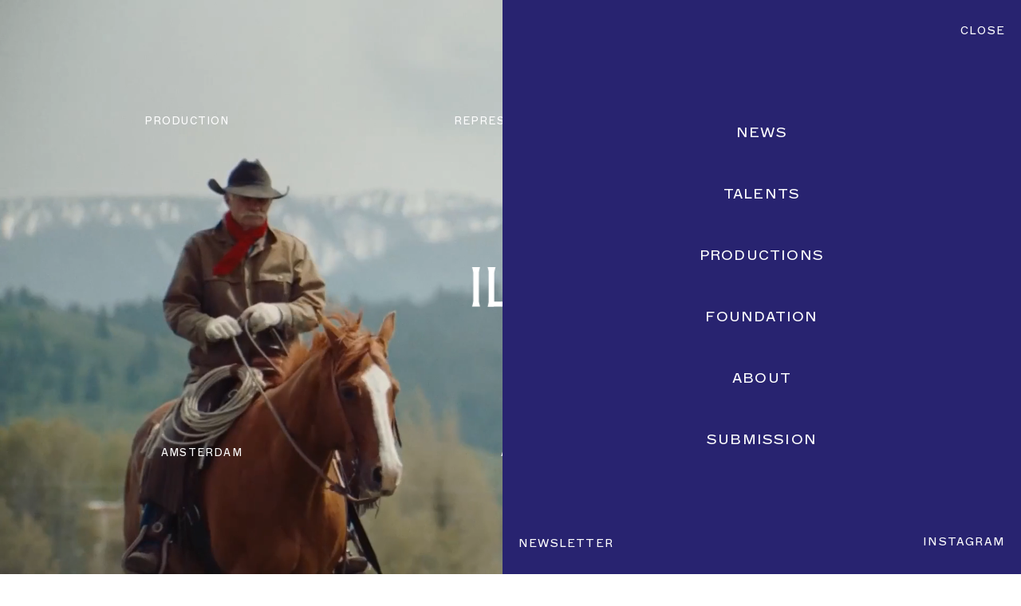

--- FILE ---
content_type: text/html; charset=UTF-8
request_url: https://ila.studio/
body_size: 9415
content:
<!--
 Site by: https://funkhaus.us
 Code by: Drew Baker, Austin Blanchard
-->
<!doctype html>
<html data-n-head-ssr lang="en" class="html theme-default route-index" data-n-head="%7B%22lang%22:%7B%22ssr%22:%22en%22%7D,%22class%22:%7B%22ssr%22:%22html%20theme-default%20route-index%22%7D%7D">
    <head>
        <meta data-n-head="ssr" charset="utf-8"><meta data-n-head="ssr" name="viewport" content="width=device-width,initial-scale=1"><meta data-n-head="ssr" property="og:url" content="https://ila.studio/"><meta data-n-head="ssr" property="og:site_name" content="ILA"><meta data-n-head="ssr" property="og:type" content="website"><meta data-n-head="ssr" data-hid="twitter:card" property="twitter:card" content="summary_large_image"><meta data-n-head="ssr" data-hid="og:description" name="description" property="og:description" content="ILA delivers visual storytelling with full-service productions, talent representation, and community support via the ILA Foundation."><meta data-n-head="ssr" data-hid="twitter:description" name="twitter:description" property="twitter:description" content="ILA delivers visual storytelling with full-service productions, talent representation, and community support via the ILA Foundation."><meta data-n-head="ssr" data-hid="og:image" property="og:image" content="https://api.ila.studio/wp-content/uploads/2023/06/image002.jpg"><meta data-n-head="ssr" data-hid="og:title" property="og:title" content="ILA"><title>ILA</title><link data-n-head="ssr" rel="icon" type="image/x-icon" href="/favicon-new.png"><link rel="preload" href="/_nuxt/50725dd.js" as="script"><link rel="preload" href="/_nuxt/f06388b.js" as="script"><link rel="preload" href="/_nuxt/f1a2aef.js" as="script"><link rel="preload" href="/_nuxt/c65ecbd.js" as="script"><link rel="preload" href="/_nuxt/dc41039.js" as="script"><link rel="preload" href="/_nuxt/67baf1f.js" as="script"><link rel="preload" href="/_nuxt/35d0424.js" as="script"><link rel="preload" href="/_nuxt/e3167eb.js" as="script"><link rel="preload" href="/_nuxt/a47a713.js" as="script"><style data-vue-ssr-id="dcaf5014:0 6645050c:0 5b6e42a4:0 40b84bd4:0 7a6bb961:0 61025b82:0 797bac80:0 034562f0:0 392b8122:0 786f0b04:0 057a6521:0 2ba9fd02:0 3a9c66cb:0 1338674d:0 b2c432f8:0 548d258e:0 2ec1a31e:0 06513d6b:0 e4d59342:0 7396661b:0 c86ebd42:0 1fe174d2:0 41bb0761:0 55e0c6f2:0 5c20430a:0">html{-webkit-font-smoothing:antialiased;-moz-osx-font-smoothing:grayscale;font-feature-settings:"kern" 1,"kern";background-color:var(--color-white);color:var(--color-black);font-family:var(--font-primary);font-kerning:normal;font-size:16px;letter-spacing:1.2px;margin:0}html.overflow-hidden,html.scroll-locked{overflow:hidden}body{margin:0}::-moz-selection{background:var(--color-black);color:var(--color-white)}::selection{background:var(--color-black);color:var(--color-white)}h1,h2,h3,h4,h5{font-weight:400}a{color:inherit;-webkit-text-decoration:none;text-decoration:none;transition:color .4s}button{-webkit-appearance:none;-moz-appearance:none;appearance:none;background-color:transparent;border:none;cursor:pointer;margin:0;outline:0}.title .line{display:block}.overlay{background:rgba(0,0,0,.3);bottom:0;left:0;position:absolute;right:0;top:0}.svg path{transition:fill .4s}.page{z-index:100}.header-floating{z-index:300}.section-intro{z-index:400}.global-logo{z-index:500}.panel-menu{z-index:600}.panel-bio,.panel-info{z-index:700}#content{--unit-margin-large:40px;--unit-margin-small:20px;--unit-gutter:var(--unit-gap,40px);--unit-max-width-large:1400px;--unit-max-width-medium:1080px;--unit-max-width-small:800px}#content .gutenberg-paragraph+.gutenberg-heading{margin-top:var(--unit-margin-large)}@media only screen and (max-width:850px){#content .gutenberg-spacer{display:none}}.fade-enter,.fade-leave-to{opacity:0}.fade-enter-active,.fade-leave-active{transition:opacity .4s var(--easing-authentic-motion)}.slide-left-leave-to,.slide-right-enter{transform:translateX(-100%)}.slide-left-enter,.slide-right-leave-to{transform:translateX(100%)}.slide-left-enter-active,.slide-left-leave-active,.slide-right-enter-active,.slide-right-leave-active,.slide-up-enter-active,.slide-up-leave-active{transition:transform .4s var(--easing-authentic-motion)}.slide-up-enter{transform:translateY(100%)}.slide-up-enter-to,.slide-up-leave{transform:translateY(0)}.slide-up-leave-to{transform:translateY(-100%)}.slide-down-enter-active,.slide-down-leave-active{transition:transform .4s var(--easing-authentic-motion)}.slide-down-enter{transform:translateY(-100%)}.slide-down-enter-to,.slide-down-leave{transform:translateY(0)}.slide-down-leave-to{transform:translateY(100%)}.reveal-up-enter-active,.reveal-up-leave-active{transition:-webkit-clip-path .6s var(--easing-authentic-motion);transition:clip-path .6s var(--easing-authentic-motion);transition:clip-path .6s var(--easing-authentic-motion),-webkit-clip-path .6s var(--easing-authentic-motion)}.reveal-up-enter-active>*,.reveal-up-leave-active>*{transition:transform .6s var(--easing-authentic-motion),opacity .4s ease-in-out}.reveal-up-enter-active{z-index:10}.reveal-up-enter{-webkit-clip-path:polygon(0 100%,100% 100%,100% 100%,0 100%);clip-path:polygon(0 100%,100% 100%,100% 100%,0 100%)}.reveal-up-enter>*{transform:translateY(100px)}.reveal-up-enter-to{-webkit-clip-path:polygon(0 0,100% 0,100% 100%,0 100%);clip-path:polygon(0 0,100% 0,100% 100%,0 100%)}.reveal-up-enter-to>*{transform:translateY(0)}.reveal-up-leave{-webkit-clip-path:polygon(0 0,100% 0,100% 100%,0 100%);clip-path:polygon(0 0,100% 0,100% 100%,0 100%)}.reveal-up-leave>*{transform:translateY(0)}.reveal-up-leave-to{-webkit-clip-path:polygon(0 0,100% 0,100% 0,0 0);clip-path:polygon(0 0,100% 0,100% 0,0 0)}.reveal-up-leave-to>*{transform:translateY(-100px)}.reveal-down-enter-active,.reveal-down-leave-active{transition:-webkit-clip-path .6s var(--easing-authentic-motion);transition:clip-path .6s var(--easing-authentic-motion);transition:clip-path .6s var(--easing-authentic-motion),-webkit-clip-path .6s var(--easing-authentic-motion)}.reveal-down-enter-active>*,.reveal-down-leave-active>*{transition:transform .6s var(--easing-authentic-motion),opacity .4s ease-in-out}.reveal-down-enter-active{z-index:10}.reveal-down-enter{-webkit-clip-path:polygon(0 0,100% 0,100% 0,0 0);clip-path:polygon(0 0,100% 0,100% 0,0 0)}.reveal-down-enter>*{transform:translateY(-100px)}.reveal-down-enter-to{-webkit-clip-path:polygon(0 0,100% 0,100% 100%,0 100%);clip-path:polygon(0 0,100% 0,100% 100%,0 100%)}.reveal-down-enter-to>*{transform:translateY(0)}.reveal-down-leave{-webkit-clip-path:polygon(0 0,100% 0,100% 100%,0 100%);clip-path:polygon(0 0,100% 0,100% 100%,0 100%)}.reveal-down-leave>*{transform:translateY(0)}.reveal-down-leave-to{-webkit-clip-path:polygon(0 100%,100% 100%,100% 100%,0 100%);clip-path:polygon(0 100%,100% 100%,100% 100%,0 100%)}.reveal-down-leave-to>*{transform:translateY(100px)}:root{--color-white:#fff;--color-black:#000;--color-grey:#d7d7dc;--color-blue:#282370;--color-dark-blue:#000037;--color-yellow-bg:#f7f19a;--color-yellow-hover:#e8f300;--unit-100vh:100vh;--unit-max-width:1800px;--font-primary:"Bradford",serif;--font-secondary:"Marfa",sans-serif;--easing-authentic-motion:cubic-bezier(0.4,0,0.2,1)}@supports(height:100dvh){:root{--unit-100vh:100dvh}}@media only screen and (min-width:1800px){:root{--breakpoint-name:"cinema"}}@media only screen and (max-width:1799px){:root{--breakpoint-name:"desktop"}}@media only screen and (max-width:1024px){:root{--breakpoint-name:"tablet"}}@media only screen and (max-width:850px){:root{--breakpoint-name:"phone"}}@font-face{font-display:swap;font-family:Bradford;font-style:normal;font-weight:400;src:url(/_nuxt/fonts/BradfordLLWeb-Regular.5080deb.woff2) format("woff2"),url(/_nuxt/fonts/BradfordLLWeb-Regular.1229c48.woff) format("woff")}@font-face{font-display:swap;font-family:Bradford;font-style:italic;font-weight:400;src:url(/_nuxt/fonts/BradfordLLWeb-Italic.7e06ca1.woff2) format("woff2"),url(/_nuxt/fonts/BradfordLLWeb-Italic.df672ca.woff) format("woff")}@font-face{font-display:swap;font-family:Marfa;font-style:normal;font-weight:400;src:url(/_nuxt/fonts/ABCMarfa-Regular.7d57b6a.woff2) format("woff2"),url(/_nuxt/fonts/ABCMarfa-Regular.f2cdf04.woff) format("woff")}@font-face{font-display:swap;font-family:Marfa;font-style:italic;font-weight:400;src:url(/_nuxt/fonts/ABCMarfa-RegularItalic.ece142b.woff2) format("woff2"),url(/_nuxt/fonts/ABCMarfa-RegularItalic.2311f01.woff) format("woff")}.nuxt-progress{background-color:#000;height:3px;left:0;opacity:1;position:fixed;right:0;top:0;transition:width .1s,opacity .4s;width:0;z-index:999999}.nuxt-progress.nuxt-progress-notransition{transition:none}.nuxt-progress-failed{background-color:red}.layout-default{position:relative}.layout-default .menu-home{left:50%;position:absolute;top:100px;transform:translateX(-50%);z-index:550}.layout-default .page{transition:transform .4s var(--easing-authentic-motion),opacity .4s var(--easing-authentic-motion)}.layout-default.intro-step-1 .button-contact,.layout-default.intro-step-1 .global-hamburger{opacity:0;pointer-events:none;transform:translateY(-10px)}.layout-default.intro-step-1 .global-logo-floating{opacity:0}.layout-default.intro-step-1 .global-logo{display:block;position:fixed;top:50%;transform:translate(-50%,-50%)}.layout-default.intro-step-1 .global-logo .svg{fill:--color-white;fill:var(--intro-text-color,--color-white)}.layout-default.intro-step-1 .global-breadcrumb{opacity:0}.layout-default.intro-step-1 .menu-home{opacity:0;z-index:0}.layout-default.intro-step-1 .page{opacity:0;transform:translateY(50px)}.layout-default.intro-step-2 .section-intro{opacity:0}.layout-default.intro-step-2 .global-logo .svg{fill:var(--color-black)}.layout-default.intro-step-3 .global-logo{top:0;transform:translate(-50%)}.layout-default.intro-step-4 .button-contact,.layout-default.intro-step-4 .global-hamburger,.layout-default.intro-step-4 .page{opacity:1;transform:translateY(0)}.layout-default.intro-step-4 .menu-home{opacity:1}@media only screen and (max-width:850px){.layout-default .menu-home{left:20px;right:20px;top:75px;transform:none}}.wp-seo[data-v-dbc87668]{display:none}.section-intro[data-v-7e9cc610]{color:--color-white;color:var(--text-color,--color-white);display:flex;flex-direction:column;font-family:var(--font-secondary);font-size:13px;height:var(--unit-100vh);justify-content:center;left:0;position:fixed;top:0;transition:opacity .4s var(--easing-authentic-motion);width:100%}.section-intro .phone[data-v-7e9cc610]{display:none}.section-intro .image[data-v-7e9cc610]{height:100%;position:absolute;z-index:0}.section-intro .address-meta[data-v-7e9cc610],.section-intro .link-meta[data-v-7e9cc610]{box-sizing:border-box;display:flex;flex-direction:row;justify-content:space-around;padding:0 40px;z-index:10}.section-intro .link-meta[data-v-7e9cc610]{position:absolute;top:20vh;width:100%}.section-intro .address-meta[data-v-7e9cc610]{bottom:20vh;position:absolute;width:100%}.section-intro .address[data-v-7e9cc610]{text-align:center}.section-intro .link[data-v-7e9cc610]{text-transform:uppercase;transition:color .3s var(--easing-authentic-motion)}@media(hover:hover){.section-intro .link[data-v-7e9cc610]:hover{color:var(--color-grey)}}@media only screen and (min-width:1800px){.section-intro[data-v-7e9cc610]{font-size:20px}.section-intro .address-meta[data-v-7e9cc610],.section-intro .link-meta[data-v-7e9cc610]{padding:0 90px}.section-intro .link-meta[data-v-7e9cc610]{top:24vh}.section-intro .address-meta[data-v-7e9cc610]{bottom:24vh}}@media only screen and (max-width:1024px){.section-intro .link-meta[data-v-7e9cc610]{top:21vh}.section-intro .address-meta[data-v-7e9cc610]{bottom:21vh}}@media only screen and (max-width:850px){.section-intro[data-v-7e9cc610]{font-size:10px}.section-intro .link-meta[data-v-7e9cc610]{padding:0 20px;top:40px}.section-intro .address-meta[data-v-7e9cc610]{bottom:40px}.section-intro .address-text[data-v-7e9cc610]{display:none}}.wp-image[data-v-cda23da8]{margin:0;width:100%}.wp-image .sizer[data-v-cda23da8]{position:relative;z-index:0}.wp-image .background-color[data-v-cda23da8]{opacity:.2;z-index:0}.wp-image .background-color[data-v-cda23da8],.wp-image .media[data-v-cda23da8]{height:100%;left:0;position:absolute;top:0;width:100%}.wp-image .media[data-v-cda23da8]{-webkit-touch-callout:none;opacity:0;pointer-events:none;transition:opacity .1s ease-in-out;-webkit-user-select:none;-moz-user-select:none;user-select:none;z-index:10}.wp-image .media-video[data-v-cda23da8]{z-index:20}.wp-image .caption[data-v-cda23da8]{display:none}.wp-image[data-v-cda23da8]:where(.mode-intrinsic-ratio,.mode-cover){position:relative}.wp-image.mode-cover .sizer[data-v-cda23da8]{height:100%;left:0;position:absolute;top:0;width:100%}.wp-image.object-fit-cover .media[data-v-cda23da8]{-o-object-fit:cover;object-fit:cover}.wp-image.object-fit-contain .media[data-v-cda23da8]{-o-object-fit:contain;object-fit:contain}.wp-image.has-loaded .media-image[data-v-cda23da8]{opacity:1}.wp-image.is-playing .media-image[data-v-cda23da8]{opacity:0}.wp-image.is-playing .media-video[data-v-cda23da8]{opacity:1}.wp-image.is-svg .media[data-v-cda23da8]{height:auto;-o-object-fit:contain;object-fit:contain;position:relative;width:100%}.wp-image.has-error .media[data-v-cda23da8]{opacity:1}.wp-image.has-error.has-image-error .media-image[data-v-cda23da8],.wp-image.has-error.has-video-error .media-video[data-v-cda23da8]{opacity:0}.header-floating[data-v-aef9bee4]{--unit-header-height:130px;--unit-header-height-small:130px;height:130px;height:var(--unit-header-height);left:0;position:fixed;top:0;transition:transform .4s var(--easing-authentic-motion),opacity .4s var(--easing-authentic-motion);width:100%}.header-floating .hotspot[data-v-aef9bee4]{height:100%;left:0;position:absolute;top:100%;width:100%}.header-floating .color[data-v-aef9bee4]{background-color:var(--color-white);height:100%;left:0;position:absolute;top:0;transform:translateY(-100%);transition:transform .4s var(--easing-authentic-motion);width:100%;z-index:0}.header-floating.state-off[data-v-aef9bee4]{height:var(--unit-header-height-small);transform:translateY(-100%)}.header-floating.state-top[data-v-aef9bee4]{height:var(--unit-header-height);transform:translateY(0)}.header-floating.state-top .hotspot[data-v-aef9bee4]{display:none}.header-floating.state-float[data-v-aef9bee4]{height:var(--unit-header-height-small);transform:translateY(0)}.header-floating.state-float .hotspot[data-v-aef9bee4]{display:none}.header-floating.state-float .color[data-v-aef9bee4]{transform:translateY(0)}.route-location-talents .header-floating .color[data-v-aef9bee4]{background-color:transparent}.route-foundation .header-floating .color[data-v-aef9bee4]{background-color:#f6f08d}@media only screen and (max-width:850px){.header-floating[data-v-aef9bee4]{--unit-header-height:89px;--unit-header-height-small:89px}.route-location-talents .header-floating .color[data-v-aef9bee4]{background-color:var(--color-white)}}.button-contact[data-v-25e9edfa]{box-sizing:border-box;left:0;padding:67px 20px 46px;position:absolute;top:0;transition:transform .4s var(--easing-authentic-motion),opacity .4s var(--easing-authentic-motion);z-index:10}.button-contact .button-text[data-v-25e9edfa]{color:var(--color-black);font-family:var(--font-secondary);font-size:14px;text-transform:uppercase;transition:color .4s var(--easing-authentic-motion),background-color .4s var(--easing-authentic-motion)}@media(hover:hover){.button-contact:hover .button-text[data-v-25e9edfa]{color:var(--color-grey)}}@media only screen and (min-width:1800px){.button-contact[data-v-25e9edfa]{left:20px}}@media only screen and (max-width:850px){.button-contact[data-v-25e9edfa]{padding:38px 20px}.button-contact .button-text[data-v-25e9edfa]{font-size:10px}}.global-logo-floating[data-v-35a46ae8]{display:none;left:50%;padding:40px;position:fixed;top:0;transform:translate(-50%);transition:opacity .4s var(--easing-authentic-motion);z-index:10}.global-logo-floating .svg[data-v-35a46ae8]{fill:var(--color-black);display:block;height:50px;transition:fill .4s var(--easing-authentic-motion);width:auto}.route-about .global-logo-floating[data-v-35a46ae8],.route-foundation-p-post .global-logo-floating[data-v-35a46ae8],.route-location-talents .global-logo-floating[data-v-35a46ae8]{display:block;position:absolute}@media only screen and (max-width:850px){.global-logo-floating[data-v-35a46ae8]{display:block;padding:24px;position:absolute}.global-logo-floating .svg[data-v-35a46ae8]{height:35.5px}}.global-hamburger[data-v-36a66650]{cursor:pointer;padding:67px 20px 46px;position:absolute;right:0;top:0;transition:transform .4s var(--easing-authentic-motion),opacity .4s var(--easing-authentic-motion);z-index:10}.global-hamburger .button-text[data-v-36a66650]{color:var(--color-black);font-family:var(--font-secondary);font-size:14px;text-transform:uppercase;transition:color .4s var(--easing-authentic-motion),background-color .4s var(--easing-authentic-motion)}.global-hamburger.is-opened .button-text[data-v-36a66650]{color:var(--color-white)}.global-hamburger.is-opened:hover .button-text[data-v-36a66650]{color:var(--color-blue)}@media(hover:hover){.global-hamburger:hover .button-text[data-v-36a66650]{color:var(--color-grey)}}@media only screen and (min-width:1800px){.global-hamburger[data-v-36a66650]{right:20px}}@media only screen and (max-width:850px){.global-hamburger[data-v-36a66650]{padding:38px 20px}.global-hamburger .button-text[data-v-36a66650]{font-size:10px}}.global-logo[data-v-72ad51f8]{left:50%;padding:40px;position:fixed;top:0;transform:translate(-50%);transition:transform .6s var(--easing-authentic-motion),top .6s var(--easing-authentic-motion),opacity .4s var(--easing-authentic-motion)}.global-logo .svg[data-v-72ad51f8]{fill:var(--color-black);display:block;height:50px;transition:fill .4s var(--easing-authentic-motion);width:auto}.route-about .global-logo[data-v-72ad51f8],.route-foundation-p-post .global-logo[data-v-72ad51f8],.route-location-talents .global-logo[data-v-72ad51f8]{display:none;position:absolute}@media only screen and (max-width:1024px){.global-logo .svg[data-v-72ad51f8]{height:35px}}@media only screen and (max-width:850px){.global-logo[data-v-72ad51f8]{display:none;padding:24px;position:absolute}.route-featured-detail .global-logo[data-v-72ad51f8],.route-location-talents-role-type-talent-detail .global-logo[data-v-72ad51f8],.route-productions-detail .global-logo[data-v-72ad51f8]{position:fixed}}.panel-menu[data-v-3abba829]{height:var(--unit-100vh);pointer-events:none;position:fixed;right:0;top:0;width:100%}.panel-menu .meta[data-v-3abba829]{background-color:var(--color-blue);display:flex;flex-direction:column;height:100%;justify-content:space-between;margin-left:auto;max-width:650px;position:relative;transition:translate .6s var(--easing-authentic-motion);translate:100% 0;width:100%;z-index:100}.panel-menu .svg[data-v-3abba829]{fill:var(--color-white);display:block;height:50px;left:50%;position:absolute;top:44px;transform:translateX(-50%);width:auto}.panel-menu .close-button[data-v-3abba829]{color:var(--color-white);cursor:pointer;font-family:var(--font-secondary);font-size:14px;position:absolute;right:20px;text-transform:uppercase;top:30px;transition:background-color .3s var(--easing-authentic-motion),color .3s var(--easing-authentic-motion)}.panel-menu[data-v-3abba829] .main-menu{align-self:center;list-style:none;margin:auto;padding:77px 0 0}.panel-menu[data-v-3abba829] .main-menu .menu-item{color:var(--color-white);font-family:var(--font-secondary);font-size:18px;margin:55px 0;text-align:center;text-transform:uppercase;transition:opacity .3s var(--easing-authentic-motion)}.panel-menu[data-v-3abba829] .main-menu .menu-link{padding:15px}.panel-menu[data-v-3abba829] .footer-panel-menu{padding:30px 20px}.panel-menu[data-v-3abba829] .footer-panel-menu .email{color:var(--color-white)}.panel-menu[data-v-3abba829] .footer-panel-menu .email:hover .input-wrapper:after{background-color:var(--color-white)}.panel-menu[data-v-3abba829] .footer-panel-menu .email:focus-within .input-wrapper:after{background-color:var(--color-white)}.panel-menu[data-v-3abba829] .footer-panel-menu .social-link{color:var(--color-white)}.panel-menu[data-v-3abba829] .footer-panel-menu .social-link:hover{color:var(--color-black)}.panel-menu .click-blocker[data-v-3abba829]{background-color:var(--color-white);cursor:pointer;height:100%;left:0;opacity:0;position:fixed;top:0;transition:opacity .4s var(--easing-authentic-motion);width:100%;z-index:50}.panel-menu[data-v-3abba829] .mailing-list.state-success .label-email{height:0;opacity:0;overflow:hidden}.panel-menu[data-v-3abba829] .message.message-success{font-family:var(--font-primary);font-style:italic;top:-6px}.panel-menu.is-opened[data-v-3abba829]{pointer-events:all}.panel-menu.is-opened .meta[data-v-3abba829]{translate:0}.panel-menu.is-opened .click-blocker[data-v-3abba829]{opacity:.65}@media(hover:hover){.panel-menu .close-button[data-v-3abba829]:hover{background-color:var(--color-yellow-hover);color:var(--color-black)}.panel-menu[data-v-3abba829] .menu-item:hover{opacity:.7}}@media only screen and (min-width:1800px){.panel-menu[data-v-3abba829]{max-width:900px}.panel-menu[data-v-3abba829] .main-menu .menu-item{font-size:20px;margin:60px 0}.panel-menu[data-v-3abba829] .footer-panel-menu{padding:30px 40px}}@media only screen and (max-width:850px){.panel-menu[data-v-3abba829]{max-width:none}.panel-menu .svg[data-v-3abba829]{display:none}.panel-menu .close-button[data-v-3abba829]{font-size:12px}.panel-menu[data-v-3abba829] .main-menu .menu-item{margin:40px 0}.panel-menu[data-v-3abba829] .footer-panel-menu .email,.panel-menu[data-v-3abba829] .footer-panel-menu .social-link{font-size:12px}}.global-footer[data-v-81fbfef8]{align-items:center;box-sizing:border-box;display:flex;flex-direction:row;justify-content:space-between;padding:100px 20px}.global-footer .social-link[data-v-81fbfef8]{color:var(--color-black);font-family:var(--font-secondary);font-size:14px;text-transform:uppercase;transition:background-color .4s var(--easing-authentic-motion),color .4s var(--easing-authentic-motion);white-space:nowrap}.global-footer .legal[data-v-81fbfef8]{margin:0 10px;translate:-97.5px 0}@media(hover:hover){.global-footer .social-link[data-v-81fbfef8]:hover{background-color:var(--color-yellow-hover)}}@media only screen and (min-width:1800px){.global-footer[data-v-81fbfef8]{padding:100px 40px}}@media only screen and (max-width:1024px){.global-footer .social-link[data-v-81fbfef8]{font-size:12px}}@media only screen and (max-width:850px){.global-footer[data-v-81fbfef8]{padding:75px 20px}.global-footer .social-link[data-v-81fbfef8]{font-size:10px}.global-footer .legal[data-v-81fbfef8]{translate:0}}.global-newsletter[data-v-2d308848]{width:-moz-max-content;width:max-content}.global-newsletter[data-v-2d308848] .email{color:var(--color-black);font-family:var(--font-secondary);font-size:14px}.global-newsletter[data-v-2d308848] .email .label-email{align-items:flex-end;display:inline-flex}.global-newsletter[data-v-2d308848] .email .label-text{display:inline-block}.global-newsletter[data-v-2d308848] .email .button-submit{display:none}.global-newsletter[data-v-2d308848] .email .input-email{background-color:var(--color-yellow-hover);border-bottom:none;margin-left:10px;padding:0;transition:background-color .4s var(--easing-authentic-motion)}.global-newsletter[data-v-2d308848] .email .input-wrapper:after{background-color:var(--color-black);content:"";display:block;height:1px;margin:2px 0 0 10px;transition:background-color .4s var(--easing-authentic-motion);width:100%}.global-newsletter[data-v-2d308848] .email .message{margin:5px 0 0;position:absolute;top:-65px}.global-newsletter[data-v-2d308848] .email.is-empty .input-email{background-color:transparent;border-color:transparent}.global-newsletter[data-v-2d308848] .email.is-empty .input-wrapper:after{background-color:transparent}.global-newsletter[data-v-2d308848] .email:hover .input-email{background-color:var(--color-yellow-hover)}.global-newsletter[data-v-2d308848] .email:hover .input-wrapper:after{background-color:var(--color-black)}.global-newsletter[data-v-2d308848] .email:focus-within .input-email{background-color:var(--color-yellow-hover)}.global-newsletter[data-v-2d308848] .email:focus-within .input-wrapper:after{background-color:var(--color-black)}@media only screen and (min-width:1800px){.global-newsletter[data-v-2d308848] .email .message{margin:0 40px}}@media only screen and (max-width:1024px){.global-newsletter[data-v-2d308848] .email{font-size:12px}}@media only screen and (max-width:850px){.global-newsletter[data-v-2d308848] .email{font-size:10px}}[data-v-1379cd02]:where(.mailing-list){position:relative}:where(.mailing-list) .label-text[data-v-1379cd02]{display:none}:where(.mailing-list) .input-email[data-v-1379cd02]{-webkit-appearance:none;-moz-appearance:none;appearance:none;border:none;border-bottom:1px solid #000;border-radius:0;box-sizing:border-box;font-family:var(--font-primary);font-size:1em;padding:10px 75px 8px 0;width:100%}:where(.mailing-list) .input-email[data-v-1379cd02]:focus{outline:0}:where(.mailing-list) .button-submit[data-v-1379cd02]{align-content:center;align-items:center;-webkit-appearance:none;-moz-appearance:none;appearance:none;background-color:transparent;border:1px solid #000;border-radius:0;cursor:pointer;display:inline-flex;flex-direction:row;flex-wrap:nowrap;font-family:var(--font-primary);font-size:1em;justify-content:center;position:absolute;right:0;top:0}:where(.mailing-list) .message[data-v-1379cd02]{margin:10px 0}.menu-home{background-color:var(--color-white);display:flex;flex-wrap:wrap;justify-content:center;letter-spacing:0;list-style:none;margin:0 auto;padding:30px 0;position:relative;transition:opacity .4s var(--easing-authentic-motion)}.menu-home .menu-item{cursor:pointer;font-family:var(--font-secondary);font-size:11px;text-transform:uppercase}.menu-home .menu-item:not(:last-of-type):after{content:"/";margin:0 3px 0 2px}.menu-home .menu-item .active-link{background-color:var(--color-yellow-hover)}.menu-home .menu-link{display:inline-block;letter-spacing:1.2px;transition:background-color .4s var(--easing-authentic-motion)}@media(hover:hover){.menu-home .menu-link:hover{background-color:var(--color-yellow-hover)}}@media only screen and (max-width:1024px){.menu-home .menu-item{font-size:12px}}@media only screen and (max-width:850px){.menu-home{margin-bottom:8px}.menu-home .menu-item{font-size:10px}}.page-home[data-v-a1d3691a]{box-sizing:border-box;display:flex;flex-direction:column;margin:0 auto;min-height:var(--unit-100vh);padding-top:200px}@media only screen and (max-width:850px){.page-home[data-v-a1d3691a]{padding-top:155px}}.grid-work[data-v-63e1052c]{box-sizing:border-box;padding:0 20px;width:100%}.grid-work[data-v-63e1052c] .grid-sizer,.grid-work[data-v-63e1052c] .wrapper{width:calc(50% - 110px)}.grid-work[data-v-63e1052c] .wrapper{margin-bottom:120px}.grid-work[data-v-63e1052c] .gutter-sizer{width:220px}.grid-work .override-title[data-v-63e1052c]{font-family:var(--font-secondary);font-size:25px;letter-spacing:2.5px;line-height:1.2;margin:0 0 50px;text-transform:uppercase}.grid-work .override-text[data-v-63e1052c]{font-family:var(--font-secondary);font-size:18px}@media only screen and (min-width:1800px){.grid-work[data-v-63e1052c]{margin:0 auto;max-width:1800px;padding:0 280px}}@media only screen and (max-width:1024px){.grid-work[data-v-63e1052c] .grid-sizer,.grid-work[data-v-63e1052c] .wrapper{width:calc(50% - 75px)}.grid-work[data-v-63e1052c] .wrapper{margin-bottom:90px}.grid-work[data-v-63e1052c] .gutter-sizer{width:150px}.grid-work .text[data-v-63e1052c]{font-size:16px;margin-top:90px}}@media only screen and (max-width:850px){.grid-work[data-v-63e1052c] .grid-sizer,.grid-work[data-v-63e1052c] .wrapper{width:100%}.grid-work[data-v-63e1052c] .wrapper{margin-bottom:90px}.grid-work[data-v-63e1052c] .gutter-sizer{width:0}.grid-work .block[data-v-63e1052c]{display:block}.grid-work .block[data-v-63e1052c],.grid-work .text-override[data-v-63e1052c]{margin-bottom:60px}.grid-work .override-title[data-v-63e1052c]{font-size:22px;margin-bottom:35px}}.grid-masonry[data-v-41927b2b]{overflow:hidden;padding:0;position:relative}.block-work[data-v-ad93ef88]{opacity:0;transition:opacity .4s var(--easing-authentic-motion)}.block-work .category[data-v-ad93ef88]{align-content:flex-end;display:flex;flex-direction:row;justify-content:space-between;margin-top:20px;overflow:hidden}.block-work .meta[data-v-ad93ef88]{align-items:flex-start;display:flex;margin-top:20px}.block-work .title[data-v-ad93ef88]{display:inline-block;font-size:16px;margin:0;transition:color .4s var(--easing-authentic-motion)}.block-work .categories[data-v-ad93ef88]{align-items:flex-end;display:flex;flex-direction:column;margin-left:auto}.block-work .name[data-v-ad93ef88]{color:var(--color-grey);font-family:var(--font-secondary);font-size:11px;opacity:0;text-transform:uppercase;transition:opacity .4s var(--easing-authentic-motion)}.block-work.is-video[data-v-ad93ef88]{aspect-ratio:16/9;position:relative}.block-work .video-stage[data-v-ad93ef88]{height:100%;width:100%}.block-work.has-entered[data-v-ad93ef88]{opacity:1}@media(hover:hover){.block-work:hover .title[data-v-ad93ef88]{color:var(--color-grey)}.block-work:hover .name[data-v-ad93ef88]{opacity:1}}@media only screen and (min-width:1800px){.block-work .categories[data-v-ad93ef88]{align-items:center;flex-direction:row}.block-work .name[data-v-ad93ef88]:not(:last-of-type):after{content:"/";margin:0 2px}}@media only screen and (max-width:1024px){.block-work .title[data-v-ad93ef88]{font-size:11px}.block-work .name[data-v-ad93ef88]{font-size:7px}}.lazy-loader[data-v-408f9123]{cursor:pointer;display:block;margin:20px 0;text-align:center}.lazy-loader.has-finished[data-v-408f9123]{cursor:default}</style><link rel="preload" href="/_nuxt/static/1768822843/state.js" as="script"><link rel="preload" href="/_nuxt/static/1768822843/payload.js" as="script"><link rel="preload" href="/_nuxt/static/1768822843/manifest.js" as="script">
    </head>
    <body>
        <noscript>
            <img height="1" width="1" style="display:none" alt="" src="https://px.ads.linkedin.com/collect/?pid=5929202&fmt=gif">
        </noscript>

        <div data-server-rendered="true" id="__nuxt"><!----><div id="__layout"><main class="layout layout-default main breakpoint-desktop scrolling-up intro-step-1" style="--intro-text-color:#ffffff"><div data-fetch-key="/-0" class="wp-seo" data-v-dbc87668><h1 data-v-dbc87668>ILA</h1> <div data-v-dbc87668>ILA delivers visual storytelling with full-service productions, talent representation, and community support via the ILA Foundation.</div></div> <div class="section-intro section-intro" style="--text-color:#ffffff" data-v-7e9cc610><figure class="image wp-image mode-fullbleed has-background-color is-orientation-landscape object-fit-cover is-video" data-v-cda23da8 data-v-7e9cc610><img src="https://api.ila.studio/wp-content/uploads/2026/01/©jef-boes_kasteel_usa_1.00_00_00_00.Still001.jpg" srcset="https://api.ila.studio/wp-content/uploads/2026/01/©jef-boes_kasteel_usa_1.00_00_00_00.Still001.jpg 1920w, https://api.ila.studio/wp-content/uploads/2026/01/©jef-boes_kasteel_usa_1.00_00_00_00.Still001-300x169.jpg 300w, https://api.ila.studio/wp-content/uploads/2026/01/©jef-boes_kasteel_usa_1.00_00_00_00.Still001-1024x576.jpg 1024w, https://api.ila.studio/wp-content/uploads/2026/01/©jef-boes_kasteel_usa_1.00_00_00_00.Still001-768x432.jpg 768w, https://api.ila.studio/wp-content/uploads/2026/01/©jef-boes_kasteel_usa_1.00_00_00_00.Still001-1536x864.jpg 1536w, https://api.ila.studio/wp-content/uploads/2026/01/©jef-boes_kasteel_usa_1.00_00_00_00.Still001-960x540.jpg 960w, https://api.ila.studio/wp-content/uploads/2026/01/©jef-boes_kasteel_usa_1.00_00_00_00.Still001-375x211.jpg 375w, https://api.ila.studio/wp-content/uploads/2026/01/©jef-boes_kasteel_usa_1.00_00_00_00.Still001-1280x720.jpg 1280w" sizes="(max-width: 850px) 1920px, 100vw" alt="" height="1080" width="1920" loading="lazy" class="media media-image" data-v-cda23da8> <video src="https://player.vimeo.com/progressive_redirect/playback/1155992713/rendition/1080p/file.mp4%20%281080p%29.mp4?loc=external&log_user=0&signature=bfe6ca7ae01f5cca9e3fc68cac9f829e56f7ac9e8753a38c8ed84e01bc0b9198" loop autoplay playsinline="true" disablepictureinpicture="true" preload="none" muted class="media media-video" data-v-cda23da8></video> <div class="sizer" data-v-cda23da8></div> <div class="background-color" style="background-color:#474b2d" data-v-cda23da8></div> <!----> </figure> <div class="link-meta" data-v-7e9cc610><a href="/productions/" class="link" data-v-7e9cc610>
            Production
        </a> <a href="/antwerp/talents/" class="link" data-v-7e9cc610>
            Representation
        </a> <a href="/foundation/" class="link" data-v-7e9cc610>
            Foundation
        </a></div> <div class="address-meta" data-v-7e9cc610><a href="/about/" class="address" data-v-7e9cc610><div class="name" data-v-7e9cc610>AMSTERDAM</div> <div class="address-text" data-v-7e9cc610></div></a><a href="/about/" class="address" data-v-7e9cc610><div class="name" data-v-7e9cc610>ANTWERP</div> <div class="address-text" data-v-7e9cc610></div></a><a href="/about/" class="address" data-v-7e9cc610><div class="name" data-v-7e9cc610>PARIS</div> <div class="address-text" data-v-7e9cc610></div></a></div></div> <header class="header-floating state-top" data-v-aef9bee4><a href="/about/" class="button-contact" data-v-25e9edfa><div class="button-text" data-v-25e9edfa>
        Contact
    </div></a> <a href="/" aria-current="page" class="exact-active-link active-link global-logo-floating" data-v-35a46ae8><svg xmlns="http://www.w3.org/2000/svg" xmlns:xlink="http://www.w3.org/1999/xlink" width="841.89" height="436.36" viewBox="0 0 841.89 436.36" class="svg" data-v-35a46ae8><defs data-v-35a46ae8><path id="a" d="M0 0h841.89v436.36H0z" data-v-35a46ae8></path></defs><clipPath id="b" data-v-35a46ae8><use xlink:href="#a" overflow="visible" data-v-35a46ae8></use></clipPath><path clip-path="url(#b)" d="M704.01 236.83H593.16l57.32-175.19c3.79 14.6 5.41 20.01 7.03 24.87l46.5 150.32zM454.2 432.57h87.05c0-5.95.54-37.31 4.33-48.12l31.9-90.84h139.5l32.98 90.84c3.78 10.81 3.78 40.01 3.78 48.12h88.14c-4.32-7.57-17.84-24.87-27.58-54.07L707.25 54.61c-2.7-8.11-7.57-48.12-7.57-54.07h-99.49c0 5.95-6.49 47.04-9.19 55.69L482.32 378.5c-7.57 22.17-22.17 45.42-28.12 54.07m-454.2 0h87.06c-1.08-5.41-12.44-47.58-12.44-58.94V58.4c0-11.35 11.36-52.99 12.44-58.4H0c1.62 5.41 12.44 47.04 12.44 58.4v315.24c0 11.35-10.82 53.52-12.44 58.93m421.22 3.79v-71.92c-5.41 2.16-45.42 12.98-57.86 12.98H244.4V58.4c0-11.35 12.44-52.99 12.98-58.4h-87.05c2.16 5.41 12.44 43.8 12.44 56.77v316.86c0 11.36-10.27 56.24-12.44 61.64l87.05-2.7h107.06c14.06 0 51.37 2.71 56.78 3.79" data-v-35a46ae8></path></svg></a> <!----> <div class="global-hamburger" data-v-36a66650><div class="button-text" data-v-36a66650>
        Menu
    </div></div> <div class="color" data-v-aef9bee4></div> <div class="hotspot" data-v-aef9bee4></div></header> <!----> <a href="/" aria-current="page" class="global-logo exact-active-link active-link global-logo" data-v-72ad51f8><svg xmlns="http://www.w3.org/2000/svg" xmlns:xlink="http://www.w3.org/1999/xlink" width="841.89" height="436.36" viewBox="0 0 841.89 436.36" class="svg" data-v-72ad51f8><defs data-v-72ad51f8><path id="a" d="M0 0h841.89v436.36H0z" data-v-72ad51f8></path></defs><clipPath id="b" data-v-72ad51f8><use xlink:href="#a" overflow="visible" data-v-72ad51f8></use></clipPath><path clip-path="url(#b)" d="M704.01 236.83H593.16l57.32-175.19c3.79 14.6 5.41 20.01 7.03 24.87l46.5 150.32zM454.2 432.57h87.05c0-5.95.54-37.31 4.33-48.12l31.9-90.84h139.5l32.98 90.84c3.78 10.81 3.78 40.01 3.78 48.12h88.14c-4.32-7.57-17.84-24.87-27.58-54.07L707.25 54.61c-2.7-8.11-7.57-48.12-7.57-54.07h-99.49c0 5.95-6.49 47.04-9.19 55.69L482.32 378.5c-7.57 22.17-22.17 45.42-28.12 54.07m-454.2 0h87.06c-1.08-5.41-12.44-47.58-12.44-58.94V58.4c0-11.35 11.36-52.99 12.44-58.4H0c1.62 5.41 12.44 47.04 12.44 58.4v315.24c0 11.35-10.82 53.52-12.44 58.93m421.22 3.79v-71.92c-5.41 2.16-45.42 12.98-57.86 12.98H244.4V58.4c0-11.35 12.44-52.99 12.98-58.4h-87.05c2.16 5.41 12.44 43.8 12.44 56.77v316.86c0 11.36-10.27 56.24-12.44 61.64l87.05-2.7h107.06c14.06 0 51.37 2.71 56.78 3.79" data-v-72ad51f8></path></svg></a> <div class="panel-menu" data-v-3abba829><div class="meta" data-v-3abba829><div class="close-button" data-v-3abba829>
            Close
        </div> <ul data-fetch-key="Main Menu-0" class="main-menu wp-menu name-main-menu has-loaded" data-v-3abba829> <li class="menu-item wp-menu-item menu-item is-realtive"><!----> <a href="/" aria-current="page" class="menu-link link-internal exact-active-link active-link">News</a> <!----> <!----></li><li class="menu-item wp-menu-item menu-item is-realtive"><!----> <a href="/antwerp/talents/" class="menu-link link-internal">Talents</a> <!----> <!----></li><li class="menu-item wp-menu-item menu-item is-realtive"><!----> <a href="/productions/" class="menu-link link-internal">Productions</a> <!----> <!----></li><li class="menu-item wp-menu-item menu-item is-realtive"><!----> <a href="/foundation/" class="menu-link link-internal">Foundation</a> <!----> <!----></li><li class="menu-item wp-menu-item menu-item is-realtive"><!----> <a href="/about/" class="menu-link link-internal">About</a> <!----> <!----></li><li class="menu-item wp-menu-item menu-item"><a target="_self" href="https://indd.adobe.com/view/ca983560-4e24-44d6-9a3a-134f82cae5df" class="menu-link link-external">SUBMISSION</a> <!----> <!----> <!----></li> </ul> <div class="global-footer footer-panel-menu" data-v-81fbfef8 data-v-3abba829><div class="global-newsletter" data-v-2d308848 data-v-81fbfef8><form class="email mailing-list state-none is-empty" data-v-1379cd02 data-v-2d308848><label class="label-email" data-v-1379cd02><span class="label-text" data-v-1379cd02> NEWSLETTER </span> <div class="input-wrapper" data-v-1379cd02><input type="email" name="EMAIL" placeholder="" class="input-email" data-v-1379cd02></div></label> <button type="submit" class="button-submit" data-v-1379cd02>
            Sign up
        </button> <!----> <!----></form></div> <!----> <a target="_blank" href="https://www.instagram.com/ila__studio/" class="social-link" data-v-81fbfef8>INSTAGRAM</a></div></div> <div class="click-blocker" data-v-3abba829></div></div> <ul data-fetch-key="Home Menu-0" class="menu-home menu-home name-home-menu has-loaded"><li class="menu-item"><a href="/filter/advertising/" class="menu-link">Advertising</a></li><li class="menu-item"><a href="/filter/fashion/" class="menu-link">Fashion</a></li><li class="menu-item"><a href="/filter/film/" class="menu-link">Film</a></li><li class="menu-item"><a href="/filter/photography/" class="menu-link">Photography</a></li></ul> <section class="page-home page" data-v-a1d3691a><div class="grid-work" data-v-63e1052c data-v-a1d3691a data-v-a1d3691a><div class="grid-masonry" data-v-41927b2b data-v-63e1052c><div class="wrapper" data-v-41927b2b data-v-63e1052c><div class="block block-work" data-v-ad93ef88 data-v-63e1052c><a href="/featured/frederik-vercruysse-presents-panoramic-in-brussels/" data-v-ad93ef88><figure class="image wp-image mode-intrinsic-ratio has-background-color is-orientation-landscape object-fit-cover" data-v-cda23da8 data-v-ad93ef88><img src="https://api.ila.studio/wp-content/uploads/2026/01/Frederik-Vercruysse_Panoramic_A_Second_Chapter2.jpg" srcset="https://api.ila.studio/wp-content/uploads/2026/01/Frederik-Vercruysse_Panoramic_A_Second_Chapter2.jpg 1620w, https://api.ila.studio/wp-content/uploads/2026/01/Frederik-Vercruysse_Panoramic_A_Second_Chapter2-300x200.jpg 300w, https://api.ila.studio/wp-content/uploads/2026/01/Frederik-Vercruysse_Panoramic_A_Second_Chapter2-1024x683.jpg 1024w, https://api.ila.studio/wp-content/uploads/2026/01/Frederik-Vercruysse_Panoramic_A_Second_Chapter2-768x512.jpg 768w, https://api.ila.studio/wp-content/uploads/2026/01/Frederik-Vercruysse_Panoramic_A_Second_Chapter2-1536x1024.jpg 1536w, https://api.ila.studio/wp-content/uploads/2026/01/Frederik-Vercruysse_Panoramic_A_Second_Chapter2-810x540.jpg 810w, https://api.ila.studio/wp-content/uploads/2026/01/Frederik-Vercruysse_Panoramic_A_Second_Chapter2-375x250.jpg 375w, https://api.ila.studio/wp-content/uploads/2026/01/Frederik-Vercruysse_Panoramic_A_Second_Chapter2-960x640.jpg 960w, https://api.ila.studio/wp-content/uploads/2026/01/Frederik-Vercruysse_Panoramic_A_Second_Chapter2-1280x853.jpg 1280w" sizes="(max-width: 850px) 100vw, 50vw" alt="" height="1080" width="1620" loading="lazy" class="media media-image" data-v-cda23da8> <!----> <div class="sizer" style="padding-bottom:66.66666666666666%" data-v-cda23da8></div> <div class="background-color" style="background-color:#dde6f8" data-v-cda23da8></div> <!----> </figure> <div class="meta" data-v-ad93ef88><h4 class="title" data-v-ad93ef88>Frederik Vercruysse <em>presents</em> ‘Panoramic’ <em>in</em> Brussels <em>during</em> PhotoBrussels Festival
</h4> <div class="categories" data-v-ad93ef88><div class="name" data-v-ad93ef88>Photography</div></div></div></a></div></div><div class="wrapper" data-v-41927b2b data-v-63e1052c><div class="block block-work" data-v-ad93ef88 data-v-63e1052c><a href="/featured/martina-bjorn-for-celine-daoust/" data-v-ad93ef88><figure class="image wp-image mode-intrinsic-ratio has-background-color is-orientation-portrait object-fit-cover is-video" data-v-cda23da8 data-v-ad93ef88><img src="https://api.ila.studio/wp-content/uploads/2026/01/Martina-Bjorn_CELINE-DAOUST_Snippet_4.jpg" srcset="https://api.ila.studio/wp-content/uploads/2026/01/Martina-Bjorn_CELINE-DAOUST_Snippet_4.jpg 1080w, https://api.ila.studio/wp-content/uploads/2026/01/Martina-Bjorn_CELINE-DAOUST_Snippet_4-240x300.jpg 240w, https://api.ila.studio/wp-content/uploads/2026/01/Martina-Bjorn_CELINE-DAOUST_Snippet_4-819x1024.jpg 819w, https://api.ila.studio/wp-content/uploads/2026/01/Martina-Bjorn_CELINE-DAOUST_Snippet_4-768x960.jpg 768w, https://api.ila.studio/wp-content/uploads/2026/01/Martina-Bjorn_CELINE-DAOUST_Snippet_4-432x540.jpg 432w, https://api.ila.studio/wp-content/uploads/2026/01/Martina-Bjorn_CELINE-DAOUST_Snippet_4-375x469.jpg 375w, https://api.ila.studio/wp-content/uploads/2026/01/Martina-Bjorn_CELINE-DAOUST_Snippet_4-960x1200.jpg 960w" sizes="(max-width: 850px) 100vw, 50vw" alt="" height="1350" width="1080" loading="lazy" class="media media-image" data-v-cda23da8> <video src="https://player.vimeo.com/progressive_redirect/playback/1151887292/rendition/1080p/file.mp4%20%281080p%29.mp4?loc=external&log_user=0&signature=6d0736809bcc49378f8277b92bff651f744c8d5e49761b6c3c2a2806e75653ea" loop autoplay playsinline="true" disablepictureinpicture="true" preload="none" muted class="media media-video" data-v-cda23da8></video> <div class="sizer" style="padding-bottom:125%" data-v-cda23da8></div> <div class="background-color" style="background-color:#ebe6e5" data-v-cda23da8></div> <!----> </figure> <div class="meta" data-v-ad93ef88><h4 class="title" data-v-ad93ef88>Martina Bjorn <em>for</em> Celine Daoust
</h4> <div class="categories" data-v-ad93ef88><div class="name" data-v-ad93ef88>Fashion</div><div class="name" data-v-ad93ef88>Photography</div></div></div></a></div></div><div class="wrapper" data-v-41927b2b data-v-63e1052c><div class="block block-work" data-v-ad93ef88 data-v-63e1052c><a href="/featured/damon-de-backer-presents-red/" data-v-ad93ef88><figure class="image wp-image mode-intrinsic-ratio has-background-color is-orientation-portrait object-fit-cover" data-v-cda23da8 data-v-ad93ef88><img src="https://api.ila.studio/wp-content/uploads/2025/12/Damon-De-Backer_13-ON-THE-ROAD_21.jpg" srcset="https://api.ila.studio/wp-content/uploads/2025/12/Damon-De-Backer_13-ON-THE-ROAD_21.jpg 720w, https://api.ila.studio/wp-content/uploads/2025/12/Damon-De-Backer_13-ON-THE-ROAD_21-200x300.jpg 200w, https://api.ila.studio/wp-content/uploads/2025/12/Damon-De-Backer_13-ON-THE-ROAD_21-683x1024.jpg 683w, https://api.ila.studio/wp-content/uploads/2025/12/Damon-De-Backer_13-ON-THE-ROAD_21-360x540.jpg 360w, https://api.ila.studio/wp-content/uploads/2025/12/Damon-De-Backer_13-ON-THE-ROAD_21-375x563.jpg 375w" sizes="(max-width: 850px) 100vw, 50vw" alt="" height="1080" width="720" loading="lazy" class="media media-image" data-v-cda23da8> <!----> <div class="sizer" style="padding-bottom:150%" data-v-cda23da8></div> <div class="background-color" style="background-color:#694d33" data-v-cda23da8></div> <!----> </figure> <div class="meta" data-v-ad93ef88><h4 class="title" data-v-ad93ef88>Damon De Backer <em>paints it</em> ‘Red’
</h4> <div class="categories" data-v-ad93ef88><div class="name" data-v-ad93ef88>Photography</div></div></div></a></div></div><div class="wrapper" data-v-41927b2b data-v-63e1052c><div class="block block-work" data-v-ad93ef88 data-v-63e1052c><a href="/featured/heleen-declercq-for-natuur-bos-with-hotel-bonka/" data-v-ad93ef88><figure class="image wp-image mode-intrinsic-ratio has-background-color is-orientation-landscape object-fit-cover is-video" data-v-cda23da8 data-v-ad93ef88><img src="https://api.ila.studio/wp-content/uploads/2025/12/Heleen-Declerq_NATUUR-EN-BOS_6.jpg" srcset="https://api.ila.studio/wp-content/uploads/2025/12/Heleen-Declerq_NATUUR-EN-BOS_6.jpg 1920w, https://api.ila.studio/wp-content/uploads/2025/12/Heleen-Declerq_NATUUR-EN-BOS_6-300x169.jpg 300w, https://api.ila.studio/wp-content/uploads/2025/12/Heleen-Declerq_NATUUR-EN-BOS_6-1024x576.jpg 1024w, https://api.ila.studio/wp-content/uploads/2025/12/Heleen-Declerq_NATUUR-EN-BOS_6-768x432.jpg 768w, https://api.ila.studio/wp-content/uploads/2025/12/Heleen-Declerq_NATUUR-EN-BOS_6-1536x864.jpg 1536w, https://api.ila.studio/wp-content/uploads/2025/12/Heleen-Declerq_NATUUR-EN-BOS_6-960x540.jpg 960w, https://api.ila.studio/wp-content/uploads/2025/12/Heleen-Declerq_NATUUR-EN-BOS_6-375x211.jpg 375w, https://api.ila.studio/wp-content/uploads/2025/12/Heleen-Declerq_NATUUR-EN-BOS_6-1280x720.jpg 1280w" sizes="(max-width: 850px) 100vw, 50vw" alt="" height="1080" width="1920" loading="lazy" class="media media-image" data-v-cda23da8> <video src="https://player.vimeo.com/progressive_redirect/playback/1148666954/rendition/1080p/file.mp4%20%281080p%29.mp4?loc=external&log_user=0&signature=c5c9f855e44ccda2e2ee39124d3ce7526baac0a3bc11e734387de6a04f878029" loop autoplay playsinline="true" disablepictureinpicture="true" preload="none" muted class="media media-video" data-v-cda23da8></video> <div class="sizer" style="padding-bottom:56.25%" data-v-cda23da8></div> <div class="background-color" style="background-color:#2d3a17" data-v-cda23da8></div> <!----> </figure> <div class="meta" data-v-ad93ef88><h4 class="title" data-v-ad93ef88>Heleen Declercq <em>for</em> Natuur & Bos <em>with</em> Hotel Bonka
</h4> <div class="categories" data-v-ad93ef88><div class="name" data-v-ad93ef88>Advertising</div><div class="name" data-v-ad93ef88>Film</div></div></div></a></div></div><div class="wrapper" data-v-41927b2b data-v-63e1052c><div class="block block-work" data-v-ad93ef88 data-v-63e1052c><a href="/featured/jef-boes-for-ing-private-banking-with-tbwa-agency/" data-v-ad93ef88><figure class="image wp-image mode-intrinsic-ratio has-background-color is-orientation-landscape object-fit-cover is-video" data-v-cda23da8 data-v-ad93ef88><img src="https://api.ila.studio/wp-content/uploads/2026/01/Untitled-design.00_00_02_11.Still001.jpg" srcset="https://api.ila.studio/wp-content/uploads/2026/01/Untitled-design.00_00_02_11.Still001.jpg 1640w, https://api.ila.studio/wp-content/uploads/2026/01/Untitled-design.00_00_02_11.Still001-300x198.jpg 300w, https://api.ila.studio/wp-content/uploads/2026/01/Untitled-design.00_00_02_11.Still001-1024x674.jpg 1024w, https://api.ila.studio/wp-content/uploads/2026/01/Untitled-design.00_00_02_11.Still001-768x506.jpg 768w, https://api.ila.studio/wp-content/uploads/2026/01/Untitled-design.00_00_02_11.Still001-1536x1012.jpg 1536w, https://api.ila.studio/wp-content/uploads/2026/01/Untitled-design.00_00_02_11.Still001-820x540.jpg 820w, https://api.ila.studio/wp-content/uploads/2026/01/Untitled-design.00_00_02_11.Still001-375x247.jpg 375w, https://api.ila.studio/wp-content/uploads/2026/01/Untitled-design.00_00_02_11.Still001-960x632.jpg 960w, https://api.ila.studio/wp-content/uploads/2026/01/Untitled-design.00_00_02_11.Still001-1280x843.jpg 1280w" sizes="(max-width: 850px) 100vw, 50vw" alt="" height="1080" width="1640" loading="lazy" class="media media-image" data-v-cda23da8> <video src="https://player.vimeo.com/progressive_redirect/playback/1156001134/rendition/1080p/file.mp4%20%281080p%29.mp4?loc=external&log_user=0&signature=147ca05c3b473c1e091235b433b8a8e1594a7586c3b9e61cad1eaaa96f1e7014" loop autoplay playsinline="true" disablepictureinpicture="true" preload="none" muted class="media media-video" data-v-cda23da8></video> <div class="sizer" style="padding-bottom:65.85365853658537%" data-v-cda23da8></div> <div class="background-color" style="background-color:#313320" data-v-cda23da8></div> <!----> </figure> <div class="meta" data-v-ad93ef88><h4 class="title" data-v-ad93ef88>Jef Boes <em>for</em> ING Private Banking <em>with</em> TBWA
</h4> <div class="categories" data-v-ad93ef88><div class="name" data-v-ad93ef88>Advertising</div><div class="name" data-v-ad93ef88>Film</div></div></div></a></div></div><div class="wrapper" data-v-41927b2b data-v-63e1052c><div class="block block-work" data-v-ad93ef88 data-v-63e1052c><a href="/featured/studio-alfons-meyer-for-bernadette/" data-v-ad93ef88><figure class="image wp-image mode-intrinsic-ratio has-background-color is-orientation-landscape object-fit-cover is-video" data-v-cda23da8 data-v-ad93ef88><img src="https://api.ila.studio/wp-content/uploads/2026/01/Bernadette-X-Mas-03A.00_00_07_18.Still002.jpg" srcset="https://api.ila.studio/wp-content/uploads/2026/01/Bernadette-X-Mas-03A.00_00_07_18.Still002.jpg 1920w, https://api.ila.studio/wp-content/uploads/2026/01/Bernadette-X-Mas-03A.00_00_07_18.Still002-300x225.jpg 300w, https://api.ila.studio/wp-content/uploads/2026/01/Bernadette-X-Mas-03A.00_00_07_18.Still002-1024x768.jpg 1024w, https://api.ila.studio/wp-content/uploads/2026/01/Bernadette-X-Mas-03A.00_00_07_18.Still002-768x576.jpg 768w, https://api.ila.studio/wp-content/uploads/2026/01/Bernadette-X-Mas-03A.00_00_07_18.Still002-1536x1152.jpg 1536w, https://api.ila.studio/wp-content/uploads/2026/01/Bernadette-X-Mas-03A.00_00_07_18.Still002-720x540.jpg 720w, https://api.ila.studio/wp-content/uploads/2026/01/Bernadette-X-Mas-03A.00_00_07_18.Still002-375x281.jpg 375w, https://api.ila.studio/wp-content/uploads/2026/01/Bernadette-X-Mas-03A.00_00_07_18.Still002-960x720.jpg 960w, https://api.ila.studio/wp-content/uploads/2026/01/Bernadette-X-Mas-03A.00_00_07_18.Still002-1280x960.jpg 1280w" sizes="(max-width: 850px) 100vw, 50vw" alt="" height="1440" width="1920" loading="lazy" class="media media-image" data-v-cda23da8> <video src="https://player.vimeo.com/progressive_redirect/playback/1155997540/rendition/1080p/file.mp4%20%281080p%29.mp4?loc=external&log_user=0&signature=de56d42040c125055e35ca079a430541335b507c6aab53a3ee98dd7db69ad463" loop autoplay playsinline="true" disablepictureinpicture="true" preload="none" muted class="media media-video" data-v-cda23da8></video> <div class="sizer" style="padding-bottom:75%" data-v-cda23da8></div> <div class="background-color" style="background-color:#876956" data-v-cda23da8></div> <!----> </figure> <div class="meta" data-v-ad93ef88><h4 class="title" data-v-ad93ef88>Studio Alfons Meyer <em>for</em> Bernadette
</h4> <div class="categories" data-v-ad93ef88><div class="name" data-v-ad93ef88>Fashion</div><div class="name" data-v-ad93ef88>Film</div></div></div></a></div></div><div class="wrapper" data-v-41927b2b data-v-63e1052c><div class="block block-work" data-v-ad93ef88 data-v-63e1052c><a href="/featured/cahu-2/" data-v-ad93ef88><figure class="image wp-image mode-intrinsic-ratio has-background-color is-orientation-landscape object-fit-cover is-video" data-v-cda23da8 data-v-ad93ef88><img src="https://api.ila.studio/wp-content/uploads/2025/12/Bob-Jeusette_Cuhe_LOOPS_1-1.jpg" srcset="https://api.ila.studio/wp-content/uploads/2025/12/Bob-Jeusette_Cuhe_LOOPS_1-1.jpg 1440w, https://api.ila.studio/wp-content/uploads/2025/12/Bob-Jeusette_Cuhe_LOOPS_1-1-300x225.jpg 300w, https://api.ila.studio/wp-content/uploads/2025/12/Bob-Jeusette_Cuhe_LOOPS_1-1-1024x768.jpg 1024w, https://api.ila.studio/wp-content/uploads/2025/12/Bob-Jeusette_Cuhe_LOOPS_1-1-768x576.jpg 768w, https://api.ila.studio/wp-content/uploads/2025/12/Bob-Jeusette_Cuhe_LOOPS_1-1-720x540.jpg 720w, https://api.ila.studio/wp-content/uploads/2025/12/Bob-Jeusette_Cuhe_LOOPS_1-1-375x281.jpg 375w, https://api.ila.studio/wp-content/uploads/2025/12/Bob-Jeusette_Cuhe_LOOPS_1-1-960x720.jpg 960w, https://api.ila.studio/wp-content/uploads/2025/12/Bob-Jeusette_Cuhe_LOOPS_1-1-1280x960.jpg 1280w" sizes="(max-width: 850px) 100vw, 50vw" alt="" height="1080" width="1440" loading="lazy" class="media media-image" data-v-cda23da8> <video src="https://player.vimeo.com/progressive_redirect/playback/1142064346/rendition/720p/file.mp4%20%28720p%29.mp4?loc=external&log_user=0&signature=6dffed1e3c6da76d5fee68979ac5538408ad0a770863d603ca3284fda728cd23" loop autoplay playsinline="true" disablepictureinpicture="true" preload="none" muted class="media media-video" data-v-cda23da8></video> <div class="sizer" style="padding-bottom:75%" data-v-cda23da8></div> <div class="background-color" style="background-color:#c03e76" data-v-cda23da8></div> <!----> </figure> <div class="meta" data-v-ad93ef88><h4 class="title" data-v-ad93ef88>Bob Jeusette <em>for</em> CAHU
</h4> <div class="categories" data-v-ad93ef88><div class="name" data-v-ad93ef88>Film</div><div class="name" data-v-ad93ef88>Photography</div></div></div></a></div></div><div class="wrapper" data-v-41927b2b data-v-63e1052c><div class="block block-work" data-v-ad93ef88 data-v-63e1052c><a href="/featured/oriane-verstraeten-for-the-menu-2/" data-v-ad93ef88><figure class="image wp-image mode-intrinsic-ratio has-background-color is-orientation-portrait object-fit-cover" data-v-cda23da8 data-v-ad93ef88><img src="https://api.ila.studio/wp-content/uploads/2025/12/Oriane-Verstraeten_The-Menu_Xmas_98.jpg" srcset="https://api.ila.studio/wp-content/uploads/2025/12/Oriane-Verstraeten_The-Menu_Xmas_98.jpg 864w, https://api.ila.studio/wp-content/uploads/2025/12/Oriane-Verstraeten_The-Menu_Xmas_98-240x300.jpg 240w, https://api.ila.studio/wp-content/uploads/2025/12/Oriane-Verstraeten_The-Menu_Xmas_98-819x1024.jpg 819w, https://api.ila.studio/wp-content/uploads/2025/12/Oriane-Verstraeten_The-Menu_Xmas_98-768x960.jpg 768w, https://api.ila.studio/wp-content/uploads/2025/12/Oriane-Verstraeten_The-Menu_Xmas_98-432x540.jpg 432w, https://api.ila.studio/wp-content/uploads/2025/12/Oriane-Verstraeten_The-Menu_Xmas_98-375x469.jpg 375w" sizes="(max-width: 850px) 100vw, 50vw" alt="" height="1080" width="864" loading="lazy" class="media media-image" data-v-cda23da8> <!----> <div class="sizer" style="padding-bottom:125%" data-v-cda23da8></div> <div class="background-color" style="background-color:#cfb6aa" data-v-cda23da8></div> <!----> </figure> <div class="meta" data-v-ad93ef88><h4 class="title" data-v-ad93ef88>Oriane Verstraeten <em>for</em> The Menu
</h4> <div class="categories" data-v-ad93ef88><div class="name" data-v-ad93ef88>Fashion</div><div class="name" data-v-ad93ef88>Photography</div></div></div></a></div></div><div class="wrapper" data-v-41927b2b data-v-63e1052c><div class="block block-work" data-v-ad93ef88 data-v-63e1052c><a href="/featured/lennert-madou-for-sabato-magazine/" data-v-ad93ef88><figure class="image wp-image mode-intrinsic-ratio has-background-color is-orientation-portrait object-fit-cover" data-v-cda23da8 data-v-ad93ef88><img src="https://api.ila.studio/wp-content/uploads/2025/12/Lennert-Madou_SABATO_7.jpg" srcset="https://api.ila.studio/wp-content/uploads/2025/12/Lennert-Madou_SABATO_7.jpg 864w, https://api.ila.studio/wp-content/uploads/2025/12/Lennert-Madou_SABATO_7-240x300.jpg 240w, https://api.ila.studio/wp-content/uploads/2025/12/Lennert-Madou_SABATO_7-819x1024.jpg 819w, https://api.ila.studio/wp-content/uploads/2025/12/Lennert-Madou_SABATO_7-768x960.jpg 768w, https://api.ila.studio/wp-content/uploads/2025/12/Lennert-Madou_SABATO_7-432x540.jpg 432w, https://api.ila.studio/wp-content/uploads/2025/12/Lennert-Madou_SABATO_7-375x469.jpg 375w" sizes="(max-width: 850px) 100vw, 50vw" alt="" height="1080" width="864" loading="lazy" class="media media-image" data-v-cda23da8> <!----> <div class="sizer" style="padding-bottom:125%" data-v-cda23da8></div> <div class="background-color" style="background-color:#474949" data-v-cda23da8></div> <!----> </figure> <div class="meta" data-v-ad93ef88><h4 class="title" data-v-ad93ef88>Lennert Madou <em>for</em> Sabato Magazine
</h4> <div class="categories" data-v-ad93ef88><div class="name" data-v-ad93ef88>Fashion</div><div class="name" data-v-ad93ef88>Photography</div></div></div></a></div></div><div class="wrapper" data-v-41927b2b data-v-63e1052c><div class="block block-work" data-v-ad93ef88 data-v-63e1052c><a href="/featured/mr-mittens-3/" data-v-ad93ef88><figure class="image wp-image mode-intrinsic-ratio has-background-color is-orientation-landscape object-fit-cover" data-v-cda23da8 data-v-ad93ef88><img src="https://api.ila.studio/wp-content/uploads/2025/12/Anton-Fayle_MR-MITTENS_SS25_4.jpg" srcset="https://api.ila.studio/wp-content/uploads/2025/12/Anton-Fayle_MR-MITTENS_SS25_4.jpg 1080w, https://api.ila.studio/wp-content/uploads/2025/12/Anton-Fayle_MR-MITTENS_SS25_4-300x200.jpg 300w, https://api.ila.studio/wp-content/uploads/2025/12/Anton-Fayle_MR-MITTENS_SS25_4-1024x683.jpg 1024w, https://api.ila.studio/wp-content/uploads/2025/12/Anton-Fayle_MR-MITTENS_SS25_4-768x512.jpg 768w, https://api.ila.studio/wp-content/uploads/2025/12/Anton-Fayle_MR-MITTENS_SS25_4-810x540.jpg 810w, https://api.ila.studio/wp-content/uploads/2025/12/Anton-Fayle_MR-MITTENS_SS25_4-375x250.jpg 375w, https://api.ila.studio/wp-content/uploads/2025/12/Anton-Fayle_MR-MITTENS_SS25_4-960x640.jpg 960w" sizes="(max-width: 850px) 100vw, 50vw" alt="" height="720" width="1080" loading="lazy" class="media media-image" data-v-cda23da8> <!----> <div class="sizer" style="padding-bottom:66.66666666666666%" data-v-cda23da8></div> <div class="background-color" style="background-color:#c7bbb9" data-v-cda23da8></div> <!----> </figure> <div class="meta" data-v-ad93ef88><h4 class="title" data-v-ad93ef88>Anton Fayle <em>for</em> Mr. Mittens
</h4> <div class="categories" data-v-ad93ef88><div class="name" data-v-ad93ef88>Fashion</div><div class="name" data-v-ad93ef88>Photography</div></div></div></a></div></div> <div class="grid-sizer" data-v-41927b2b></div> <div class="gutter-sizer" data-v-41927b2b></div></div></div> <a href="/page/YXJyYXljb25uZWN0aW9uOjU0NjU2/" data-fetch-key="data-v-408f9123:0" class="lazy-loader" data-v-408f9123 data-v-a1d3691a>
        Load More
     <!----></a></section> <!----></main></div></div><script defer src="/_nuxt/static/1768822843/state.js"></script><script src="/_nuxt/50725dd.js" defer></script><script src="/_nuxt/dc41039.js" defer></script><script src="/_nuxt/67baf1f.js" defer></script><script src="/_nuxt/35d0424.js" defer></script><script src="/_nuxt/e3167eb.js" defer></script><script src="/_nuxt/a47a713.js" defer></script><script src="/_nuxt/f06388b.js" defer></script><script src="/_nuxt/f1a2aef.js" defer></script><script src="/_nuxt/c65ecbd.js" defer></script>
    </body>
</html>


--- FILE ---
content_type: application/javascript; charset=UTF-8
request_url: https://ila.studio/_nuxt/94c8d9a.js
body_size: 4087
content:
(window.webpackJsonp=window.webpackJsonp||[]).push([[4,22,31,32],{473:function(e,t,n){var content=n(481);content.__esModule&&(content=content.default),"string"==typeof content&&(content=[[e.i,content,""]]),content.locals&&(e.exports=content.locals);(0,n(12).default)("41bb0761",content,!0,{sourceMap:!1})},480:function(e,t,n){"use strict";n(473)},481:function(e,t,n){var r=n(11)((function(i){return i[1]}));r.push([e.i,".grid-masonry[data-v-41927b2b]{overflow:hidden;padding:0;position:relative}",""]),r.locals={},e.exports=r},482:function(e,t,n){"use strict";n.r(t);n(128);var r={props:{itemSelector:{type:String,default:""},transitionDuration:{type:[Number,String],default:0},percentPosition:{type:Boolean,default:!0},stagger:{type:[Number,String],default:30}},data:function(){return{msnry:null,observer:null}},mounted:function(){var e=this,t=n(504);this.msnry=new t(this.$el,{itemSelector:this.itemSelector,columnWidth:this.$refs.gridSizer,gutter:this.$refs.gutterSizer,transitionDuration:this.transitionDuration,percentPosition:this.percentPosition,containerStyle:!1,stagger:this.stagger}),this.observer=new MutationObserver((function(){e.layout()})),this.observer.observe(this.$el,{childList:!0})},destroyed:function(){this.destroy()},methods:{layout:function(){this.msnry.reloadItems(),this.msnry.layout()},destroy:function(){this.observer&&this.observer.disconnect(),this.msnry&&this.msnry.destroy()}}},o=(n(480),n(2)),component=Object(o.a)(r,(function(){var e=this,t=e._self._c;return t("div",{staticClass:"grid-masonry"},[e._t("default"),e._v(" "),t("div",{ref:"gridSizer",staticClass:"grid-sizer"}),e._v(" "),t("div",{ref:"gutterSizer",staticClass:"gutter-sizer"})],2)}),[],!1,null,"41927b2b",null);t.default=component.exports},508:function(e,t,n){"use strict";var r=n(3),o=n(509).start;r({target:"String",proto:!0,forced:n(510)},{padStart:function(e){return o(this,e,arguments.length>1?arguments[1]:void 0)}})},509:function(e,t,n){"use strict";var r=n(5),o=n(78),d=n(17),c=n(268),l=n(34),v=r(c),f=r("".slice),m=Math.ceil,k=function(e){return function(t,n,r){var c,k,h=d(l(t)),w=o(n),x=h.length,y=void 0===r?" ":d(r);return w<=x||""===y?h:((k=v(y,m((c=w-x)/y.length))).length>c&&(k=f(k,0,c)),e?h+k:k+h)}};e.exports={start:k(!1),end:k(!0)}},510:function(e,t,n){"use strict";var r=n(79);e.exports=/Version\/10(?:\.\d+){1,2}(?: [\w./]+)?(?: Mobile\/\w+)? Safari\//.test(r)},517:function(e,t,n){var content=n(558);content.__esModule&&(content=content.default),"string"==typeof content&&(content=[[e.i,content,""]]),content.locals&&(e.exports=content.locals);(0,n(12).default)("e854099c",content,!0,{sourceMap:!1})},556:function(e,t,n){var content=n(586);content.__esModule&&(content=content.default),"string"==typeof content&&(content=[[e.i,content,""]]),content.locals&&(e.exports=content.locals);(0,n(12).default)("f8256c88",content,!0,{sourceMap:!1})},557:function(e,t,n){"use strict";n(517)},558:function(e,t,n){var r=n(11)((function(i){return i[1]}));r.push([e.i,".block-news[data-v-14a593c4]{color:var(--color-black)}.block-news .meta[data-v-14a593c4]{display:flex;justify-content:space-between;margin-top:20px}.block-news .title[data-v-14a593c4]{font-size:16px;letter-spacing:1.6px;line-height:1.2;margin:0}.block-news .date[data-v-14a593c4],.block-news .title[data-v-14a593c4]{transition:color .4s var(--easing-authentic-motion)}.block-news .date[data-v-14a593c4]{font-family:var(--font-secondary);font-size:11px;letter-spacing:1.1px;padding-left:40px}.block-news .preview[data-v-14a593c4]{font-size:12px;line-height:1.35;margin-top:10px;transition:color .4s var(--easing-authentic-motion)}@media(hover:hover){.block-news:hover .date[data-v-14a593c4],.block-news:hover .preview[data-v-14a593c4],.block-news:hover .title[data-v-14a593c4]{color:#392bff}}@media only screen and (max-width:1024px){.block-news[data-v-14a593c4]{font-size:14px;letter-spacing:1.4px}}",""]),r.locals={},e.exports=r},573:function(e,t,n){"use strict";n.r(t);n(21),n(31),n(508),n(15),n(61),n(32);var r=function(e){var t=new Date(e.replace(/\s/,"TT")),n=t.getFullYear(),r=t.toLocaleString("en-us",{month:"2-digit"}),o=t.getDate().toString().padStart(2,"0");return"".concat(o,"/").concat(r,"/").concat(n)},o={props:{to:{type:String,default:""},title:{type:String,default:""},date:{type:String,default:""},image:{type:Object,default:function(){return{}}},previewText:{type:String,default:""}},computed:{parsedDate:function(){return r(this.date)}}},d=(n(557),n(2)),component=Object(d.a)(o,(function(){var e=this,t=e._self._c;return t("nuxt-link",{staticClass:"block-news",attrs:{to:e.to}},[t("wp-image",{attrs:{image:e.image,sizes:"half"}}),e._v(" "),t("div",{staticClass:"meta"},[e.title?t("h4",{staticClass:"title",domProps:{innerHTML:e._s(e.title)}}):e._e(),e._v(" "),e.parsedDate?t("div",{staticClass:"date",domProps:{innerHTML:e._s(e.parsedDate)}}):e._e()]),e._v(" "),e.previewText?t("div",{staticClass:"preview",domProps:{innerHTML:e._s(e.previewText)}}):e._e()],1)}),[],!1,null,"14a593c4",null);t.default=component.exports;installComponents(component,{WpImage:n(264).default})},578:function(e,t,n){"use strict";var r=n(18),o=n(24),d=n(6),c=(n(38),n(15),n(57),n(58),n(48),n(36),n(26),n(33),n(42),n(25),n(43),n(657)),l=n.n(c),v=n(658),f=n.n(v);function m(e,t){var n=Object.keys(e);if(Object.getOwnPropertySymbols){var r=Object.getOwnPropertySymbols(e);t&&(r=r.filter((function(t){return Object.getOwnPropertyDescriptor(e,t).enumerable}))),n.push.apply(n,r)}return n}function k(e){for(var t=1;t<arguments.length;t++){var n=null!=arguments[t]?arguments[t]:{};t%2?m(Object(n),!0).forEach((function(t){Object(r.a)(e,t,n[t])})):Object.getOwnPropertyDescriptors?Object.defineProperties(e,Object.getOwnPropertyDescriptors(n)):m(Object(n)).forEach((function(t){Object.defineProperty(e,t,Object.getOwnPropertyDescriptor(n,t))}))}return e}var h={asyncData:function(e){return Object(d.a)(regeneratorRuntime.mark((function t(){var n,r,d,c,v,m,k,h,w,x;return regeneratorRuntime.wrap((function(t){for(;;)switch(t.prev=t.next){case 0:return d=e.$graphql,c=e.route,t.next=3,d.default.request(f.a,{uri:c.path});case 3:return v=t.sent,t.next=6,d.default.request(l.a,{categoryName:c.params.category||"",after:c.params.cursor});case 6:return m=t.sent,t.next=9,Promise.all([v,m]);case 9:return k=t.sent,h=Object(o.a)(k,2),w=h[0],x=h[1],t.abrupt("return",{page:w.nodeByUri||{},posts:(null===(n=x.posts)||void 0===n?void 0:n.nodes)||[],startCursor:(null===(r=x.pageInfo)||void 0===r?void 0:r.endCursor)||""});case 14:case"end":return t.stop()}}),t)})))()},data:function(){return{FOUNDATION:l.a}},computed:{gridTitle:function(){var e;return(null===(e=this.page)||void 0===e||null===(e=e.textMeta)||void 0===e?void 0:e.title)||""},gridText:function(){var e;return(null===(e=this.page)||void 0===e||null===(e=e.textMeta)||void 0===e?void 0:e.text)||""},parsedPosts:function(){return this.posts.map((function(e){var t,n,r;return k(k({},e),{},{image:(null===(t=e.featuredImage)||void 0===t?void 0:t.node)||{},categories:(null===(n=e.categories)||void 0===n?void 0:n.nodes)||[],to:e.uri,excerpt:e.excerpt||"",previewText:(null===(r=e.foundationMeta)||void 0===r?void 0:r.previewText)||""})}))}}},w=(n(659),n(2)),component=Object(w.a)(h,(function(){var e=this,t=e._self._c;return t("section",{staticClass:"page-news-list"},[t("grid-news",{attrs:{title:e.gridTitle,text:e.gridText,items:e.parsedPosts}})],1)}),[],!1,null,"940567a8",null);t.a=component.exports;installComponents(component,{GridNews:n(648).default})},585:function(e,t,n){"use strict";n(556)},586:function(e,t,n){var r=n(11)((function(i){return i[1]}));r.push([e.i,".grid-news[data-v-ac2169cc]{box-sizing:border-box;padding:0 20px}.grid-news .title[data-v-ac2169cc]{font-family:var(--font-secondary);font-size:25px;letter-spacing:2.5px;line-height:1.2;margin:0;text-transform:uppercase}.grid-news .content[data-v-ac2169cc]{font-family:var(--font-primary);letter-spacing:1.2px}.grid-news .content .text[data-v-ac2169cc]{font-size:12px;line-height:1.35}.grid-news .content .text[data-v-ac2169cc]:first-child{margin-top:50px}.grid-news .content .text[data-v-ac2169cc]:last-child{margin-bottom:0}.grid-news[data-v-ac2169cc] .block,.grid-news[data-v-ac2169cc] .grid-sizer,.grid-news[data-v-ac2169cc] .opening{width:calc(50% - 110px)}.grid-news[data-v-ac2169cc] .block,.grid-news[data-v-ac2169cc] .opening{margin-bottom:120px}.grid-news[data-v-ac2169cc] .gutter-sizer{width:220px}@media only screen and (min-width:1800px){.grid-news[data-v-ac2169cc]{padding:0 280px}}@media only screen and (max-width:850px){.grid-news .block[data-v-ac2169cc]{margin-bottom:60px}.grid-news .block[data-v-ac2169cc]:last-child{margin-bottom:100px}.grid-news .title[data-v-ac2169cc]{font-size:22px;letter-spacing:2.2px}.grid-news .content .text[data-v-ac2169cc]:first-child{margin-top:35px}.grid-news .content .text[data-v-ac2169cc]:last-child{margin-bottom:60px}.grid-news[data-v-ac2169cc] .block,.grid-news[data-v-ac2169cc] .grid-sizer,.grid-news[data-v-ac2169cc] .opening{width:100%}.grid-news[data-v-ac2169cc] .block,.grid-news[data-v-ac2169cc] .opening{margin-bottom:90px}.grid-news[data-v-ac2169cc] .gutter-sizer{width:0}}",""]),r.locals={},e.exports=r},613:function(e,t,n){var content=n(660);content.__esModule&&(content=content.default),"string"==typeof content&&(content=[[e.i,content,""]]),content.locals&&(e.exports=content.locals);(0,n(12).default)("6f4ae785",content,!0,{sourceMap:!1})},648:function(e,t,n){"use strict";n.r(t);var r={props:{items:{type:Array,default:function(){return[]}},title:{type:String,default:""},text:{type:String,default:""}}},o=(n(585),n(2)),component=Object(o.a)(r,(function(){var e=this,t=e._self._c;return t("div",{staticClass:"grid-news"},[t("grid-masonry",[t("div",{staticClass:"opening"},[t("h2",{staticClass:"title",domProps:{innerHTML:e._s(e.title)}}),e._v(" "),t("div",{staticClass:"content"},[t("p",{staticClass:"text",domProps:{innerHTML:e._s(e.text)}})])]),e._v(" "),e._l(e.items,(function(e){return t("block-news",{key:e.title,staticClass:"block",attrs:{title:e.title,image:e.image,date:e.date,to:e.to,"preview-text":e.previewText}})}))],2)],1)}),[],!1,null,"ac2169cc",null);t.default=component.exports;installComponents(component,{BlockNews:n(573).default,GridMasonry:n(482).default})},657:function(e,t,n){var r={kind:"Document",definitions:[{kind:"OperationDefinition",operation:"query",name:{kind:"Name",value:"NewsList"},variableDefinitions:[{kind:"VariableDefinition",variable:{kind:"Variable",name:{kind:"Name",value:"categoryName"}},type:{kind:"NamedType",name:{kind:"Name",value:"String"}},directives:[]},{kind:"VariableDefinition",variable:{kind:"Variable",name:{kind:"Name",value:"first"}},type:{kind:"NamedType",name:{kind:"Name",value:"Int"}},defaultValue:{kind:"IntValue",value:"10"},directives:[]},{kind:"VariableDefinition",variable:{kind:"Variable",name:{kind:"Name",value:"after"}},type:{kind:"NamedType",name:{kind:"Name",value:"String"}},directives:[]}],directives:[],selectionSet:{kind:"SelectionSet",selections:[{kind:"Field",name:{kind:"Name",value:"posts"},arguments:[{kind:"Argument",name:{kind:"Name",value:"first"},value:{kind:"Variable",name:{kind:"Name",value:"first"}}},{kind:"Argument",name:{kind:"Name",value:"after"},value:{kind:"Variable",name:{kind:"Name",value:"after"}}},{kind:"Argument",name:{kind:"Name",value:"where"},value:{kind:"ObjectValue",fields:[{kind:"ObjectField",name:{kind:"Name",value:"categoryName"},value:{kind:"Variable",name:{kind:"Name",value:"categoryName"}}},{kind:"ObjectField",name:{kind:"Name",value:"orderby"},value:{kind:"ObjectValue",fields:[{kind:"ObjectField",name:{kind:"Name",value:"field"},value:{kind:"EnumValue",value:"DATE"}},{kind:"ObjectField",name:{kind:"Name",value:"order"},value:{kind:"EnumValue",value:"DESC"}}]}}]}}],directives:[],selectionSet:{kind:"SelectionSet",selections:[{kind:"Field",name:{kind:"Name",value:"pageInfo"},arguments:[],directives:[],selectionSet:{kind:"SelectionSet",selections:[{kind:"Field",name:{kind:"Name",value:"hasNextPage"},arguments:[],directives:[]},{kind:"Field",name:{kind:"Name",value:"endCursor"},arguments:[],directives:[]}]}},{kind:"Field",name:{kind:"Name",value:"nodes"},arguments:[],directives:[],selectionSet:{kind:"SelectionSet",selections:[{kind:"Field",name:{kind:"Name",value:"id"},arguments:[],directives:[]},{kind:"Field",name:{kind:"Name",value:"uri"},arguments:[],directives:[]},{kind:"Field",name:{kind:"Name",value:"title"},arguments:[],directives:[]},{kind:"Field",name:{kind:"Name",value:"encodedContent"},arguments:[],directives:[]},{kind:"Field",name:{kind:"Name",value:"date"},arguments:[],directives:[]},{kind:"Field",name:{kind:"Name",value:"excerpt"},arguments:[],directives:[]},{kind:"Field",name:{kind:"Name",value:"featuredImage"},arguments:[],directives:[],selectionSet:{kind:"SelectionSet",selections:[{kind:"Field",name:{kind:"Name",value:"node"},arguments:[],directives:[],selectionSet:{kind:"SelectionSet",selections:[{kind:"FragmentSpread",name:{kind:"Name",value:"MediaImage"},directives:[]}]}}]}},{kind:"Field",name:{kind:"Name",value:"foundationMeta"},arguments:[],directives:[],selectionSet:{kind:"SelectionSet",selections:[{kind:"Field",name:{kind:"Name",value:"previewText"},arguments:[],directives:[]}]}}]}}]}}]}}],loc:{start:0,end:706}};r.loc.source={body:'#import "~/gql/fragments/MediaImage.gql"\n\nquery NewsList($categoryName: String, $first: Int = 10, $after: String) {\n    posts(\n        first: $first\n        after: $after\n        where: {\n            categoryName: $categoryName\n            orderby: { field: DATE, order: DESC }\n        }\n    ) {\n        pageInfo {\n            hasNextPage\n            endCursor\n        }\n        nodes {\n            id\n            uri\n            title\n            encodedContent\n            date\n            excerpt\n            featuredImage {\n                node {\n                    ...MediaImage\n                }\n            }\n            foundationMeta {\n                previewText\n            }\n        }\n    }\n}\n',name:"GraphQL request",locationOffset:{line:1,column:1}};var o={};function d(e,t){if("FragmentSpread"===e.kind)t.add(e.name.value);else if("VariableDefinition"===e.kind){var n=e.type;"NamedType"===n.kind&&t.add(n.name.value)}e.selectionSet&&e.selectionSet.selections.forEach((function(e){d(e,t)})),e.variableDefinitions&&e.variableDefinitions.forEach((function(e){d(e,t)})),e.definitions&&e.definitions.forEach((function(e){d(e,t)}))}r.definitions=r.definitions.concat(n(265).definitions.filter((function(e){if("FragmentDefinition"!==e.kind)return!0;var t=e.name.value;return!o[t]&&(o[t]=!0,!0)})));var c={};function l(e,t){for(var i=0;i<e.definitions.length;i++){var element=e.definitions[i];if(element.name&&element.name.value==t)return element}}r.definitions.forEach((function(e){if(e.name){var t=new Set;d(e,t),c[e.name.value]=t}})),e.exports=r,e.exports.NewsList=function(e,t){var n={kind:e.kind,definitions:[l(e,t)]};e.hasOwnProperty("loc")&&(n.loc=e.loc);var r=c[t]||new Set,o=new Set,d=new Set;for(r.forEach((function(e){d.add(e)}));d.size>0;){var v=d;d=new Set,v.forEach((function(e){o.has(e)||(o.add(e),(c[e]||new Set).forEach((function(e){d.add(e)})))}))}return o.forEach((function(t){var r=l(e,t);r&&n.definitions.push(r)})),n}(r,"NewsList")},658:function(e,t){var n={kind:"Document",definitions:[{kind:"OperationDefinition",operation:"query",name:{kind:"Name",value:"Text"},variableDefinitions:[{kind:"VariableDefinition",variable:{kind:"Variable",name:{kind:"Name",value:"uri"}},type:{kind:"NonNullType",type:{kind:"NamedType",name:{kind:"Name",value:"String"}}},directives:[]}],directives:[],selectionSet:{kind:"SelectionSet",selections:[{kind:"Field",name:{kind:"Name",value:"nodeByUri"},arguments:[{kind:"Argument",name:{kind:"Name",value:"uri"},value:{kind:"Variable",name:{kind:"Name",value:"uri"}}}],directives:[],selectionSet:{kind:"SelectionSet",selections:[{kind:"InlineFragment",typeCondition:{kind:"NamedType",name:{kind:"Name",value:"Page"}},directives:[],selectionSet:{kind:"SelectionSet",selections:[{kind:"Field",name:{kind:"Name",value:"id"},arguments:[],directives:[]},{kind:"Field",name:{kind:"Name",value:"textMeta"},arguments:[],directives:[],selectionSet:{kind:"SelectionSet",selections:[{kind:"Field",name:{kind:"Name",value:"title"},arguments:[],directives:[]},{kind:"Field",name:{kind:"Name",value:"text"},arguments:[],directives:[]}]}}]}}]}}]}}],loc:{start:0,end:190}};n.loc.source={body:"query Text($uri: String!) {\n    nodeByUri(uri: $uri) {\n        ... on Page {\n            id\n            textMeta {\n                title\n                text\n            }\n        }\n    }\n}\n",name:"GraphQL request",locationOffset:{line:1,column:1}};function r(e,t){if("FragmentSpread"===e.kind)t.add(e.name.value);else if("VariableDefinition"===e.kind){var n=e.type;"NamedType"===n.kind&&t.add(n.name.value)}e.selectionSet&&e.selectionSet.selections.forEach((function(e){r(e,t)})),e.variableDefinitions&&e.variableDefinitions.forEach((function(e){r(e,t)})),e.definitions&&e.definitions.forEach((function(e){r(e,t)}))}var o={};function d(e,t){for(var i=0;i<e.definitions.length;i++){var element=e.definitions[i];if(element.name&&element.name.value==t)return element}}n.definitions.forEach((function(e){if(e.name){var t=new Set;r(e,t),o[e.name.value]=t}})),e.exports=n,e.exports.Text=function(e,t){var n={kind:e.kind,definitions:[d(e,t)]};e.hasOwnProperty("loc")&&(n.loc=e.loc);var r=o[t]||new Set,c=new Set,l=new Set;for(r.forEach((function(e){l.add(e)}));l.size>0;){var v=l;l=new Set,v.forEach((function(e){c.has(e)||(c.add(e),(o[e]||new Set).forEach((function(e){l.add(e)})))}))}return c.forEach((function(t){var r=d(e,t);r&&n.definitions.push(r)})),n}(n,"Text")},659:function(e,t,n){"use strict";n(613)},660:function(e,t,n){var r=n(11)((function(i){return i[1]}));r.push([e.i,".page-news-list[data-v-940567a8]{background-color:#f6f08d;padding-top:200px}@media only screen and (min-width:1800px){.page-news-list[data-v-940567a8]{padding-top:240px}}@media only screen and (max-width:1024px){.page-news-list[data-v-940567a8]{padding-top:160px}}@media only screen and (max-width:850px){.page-news-list[data-v-940567a8]{padding-top:120px}}",""]),r.locals={},e.exports=r}}]);

--- FILE ---
content_type: application/javascript; charset=UTF-8
request_url: https://ila.studio/_nuxt/static/1768822843/state.js
body_size: 730
content:
window.__NUXT__=(function(a,b,c,d,e,f){return {staticAssetsBase:"\u002F_nuxt\u002Fstatic\u002F1768822843",layout:"default",error:c,state:{siteMeta:{title:"ILA",description:"ILA delivers visual storytelling with full-service productions, talent representation, and community support via the ILA Foundation.",themeScreenshotUrl:"https:\u002F\u002Fapi.ila.studio\u002Fwp-content\u002Fthemes\u002Fila-backend\u002Fscreenshot.png",backendUrl:"https:\u002F\u002Fapi.ila.studio",frontendUrl:"https:\u002F\u002Fila.studio",gaTrackingCodes:["G-D5CJ8M9HTP"],socialMedia:[{platform:"Instagram",url:"https:\u002F\u002Fwww.instagram.com\u002Fila__studio\u002F"}],socialSharedImage:"https:\u002F\u002Fapi.ila.studio\u002Fwp-content\u002Fuploads\u002F2023\u002F06\u002Fimage002.jpg",introImage:{sourceUrl:e,sizes:"(max-width: 1920px) 100vw, 1920px",srcSet:"https:\u002F\u002Fapi.ila.studio\u002Fwp-content\u002Fuploads\u002F2026\u002F01\u002F©jef-boes_kasteel_usa_1.00_00_00_00.Still001.jpg 1920w, https:\u002F\u002Fapi.ila.studio\u002Fwp-content\u002Fuploads\u002F2026\u002F01\u002F©jef-boes_kasteel_usa_1.00_00_00_00.Still001-300x169.jpg 300w, https:\u002F\u002Fapi.ila.studio\u002Fwp-content\u002Fuploads\u002F2026\u002F01\u002F©jef-boes_kasteel_usa_1.00_00_00_00.Still001-1024x576.jpg 1024w, https:\u002F\u002Fapi.ila.studio\u002Fwp-content\u002Fuploads\u002F2026\u002F01\u002F©jef-boes_kasteel_usa_1.00_00_00_00.Still001-768x432.jpg 768w, https:\u002F\u002Fapi.ila.studio\u002Fwp-content\u002Fuploads\u002F2026\u002F01\u002F©jef-boes_kasteel_usa_1.00_00_00_00.Still001-1536x864.jpg 1536w, https:\u002F\u002Fapi.ila.studio\u002Fwp-content\u002Fuploads\u002F2026\u002F01\u002F©jef-boes_kasteel_usa_1.00_00_00_00.Still001-960x540.jpg 960w, https:\u002F\u002Fapi.ila.studio\u002Fwp-content\u002Fuploads\u002F2026\u002F01\u002F©jef-boes_kasteel_usa_1.00_00_00_00.Still001-375x211.jpg 375w, https:\u002F\u002Fapi.ila.studio\u002Fwp-content\u002Fuploads\u002F2026\u002F01\u002F©jef-boes_kasteel_usa_1.00_00_00_00.Still001-1280x720.jpg 1280w",src:e,id:"cG9zdDo1NDk5NA==",databaseId:54994,title:"©jef-boes_kasteel_usa_1.00_00_00_00.Still001",altText:a,caption:c,mediaDetails:{height:1080,width:1920},imageMeta:{videoUrl:"https:\u002F\u002Fplayer.vimeo.com\u002Fprogressive_redirect\u002Fplayback\u002F1155992713\u002Frendition\u002F1080p\u002Ffile.mp4%20%281080p%29.mp4?loc=external&log_user=0&signature=bfe6ca7ae01f5cca9e3fc68cac9f829e56f7ac9e8753a38c8ed84e01bc0b9198",primaryColor:"#474b2d",focalPointX:c,focalPointY:c,blurhash:"UzFPvjofWBoz_NofWBofxvofWCWCaefkWCWB"}},introAdresses:[{name:"AMSTERDAM",address:a},{name:"ANTWERP",address:a},{name:"PARIS",address:a}],introTextColor:"#ffffff"},menuOpened:b,breakpoint:"desktop",sTop:d,winHeight:d,winWidth:d,referrer:b,scrollDirection:"up",fontsLoaded:b,isScrollLocked:b,panelOpened:b,locationsMenuBgHide:b,geolocation:{ip:a,detectedCountry:a,selectedRegion:a,version:1}},serverRendered:true,routePath:f,config:{_app:{basePath:f,assetsPath:"\u002F_nuxt\u002F",cdnURL:c}}}}("",false,null,0,"https:\u002F\u002Fapi.ila.studio\u002Fwp-content\u002Fuploads\u002F2026\u002F01\u002F©jef-boes_kasteel_usa_1.00_00_00_00.Still001.jpg","\u002F"));

--- FILE ---
content_type: application/javascript; charset=UTF-8
request_url: https://ila.studio/_nuxt/static/1768822843/filter/advertising/payload.js
body_size: 3653
content:
__NUXT_JSONP__("/filter/advertising", (function(a,b,c,d,e,f,g,h,i,j,k,l,m,n,o,p,q,r,s,t,u,v,w,x,y,z,A,B,C,D,E,F){return {data:[{page:{id:"cG9zdDozMA==",children:{pageInfo:{hasNextPage:m,endCursor:o},nodes:[{id:"cG9zdDo1NDg4MQ==",uri:"\u002Ffeatured\u002Fheleen-declercq-for-natuur-bos-with-hotel-bonka\u002F",title:"Heleen Declercq for Natuur & Bos with Hotel Bonka",categories:{nodes:[{id:b,name:c,uri:d},{id:g,name:h,uri:i}]},featuredImage:{node:{sourceUrl:p,sizes:"(max-width: 1920px) 100vw, 1920px",srcSet:"https:\u002F\u002Fapi.ila.studio\u002Fwp-content\u002Fuploads\u002F2025\u002F12\u002FHeleen-Declerq_NATUUR-EN-BOS_6.jpg 1920w, https:\u002F\u002Fapi.ila.studio\u002Fwp-content\u002Fuploads\u002F2025\u002F12\u002FHeleen-Declerq_NATUUR-EN-BOS_6-300x169.jpg 300w, https:\u002F\u002Fapi.ila.studio\u002Fwp-content\u002Fuploads\u002F2025\u002F12\u002FHeleen-Declerq_NATUUR-EN-BOS_6-1024x576.jpg 1024w, https:\u002F\u002Fapi.ila.studio\u002Fwp-content\u002Fuploads\u002F2025\u002F12\u002FHeleen-Declerq_NATUUR-EN-BOS_6-768x432.jpg 768w, https:\u002F\u002Fapi.ila.studio\u002Fwp-content\u002Fuploads\u002F2025\u002F12\u002FHeleen-Declerq_NATUUR-EN-BOS_6-1536x864.jpg 1536w, https:\u002F\u002Fapi.ila.studio\u002Fwp-content\u002Fuploads\u002F2025\u002F12\u002FHeleen-Declerq_NATUUR-EN-BOS_6-960x540.jpg 960w, https:\u002F\u002Fapi.ila.studio\u002Fwp-content\u002Fuploads\u002F2025\u002F12\u002FHeleen-Declerq_NATUUR-EN-BOS_6-375x211.jpg 375w, https:\u002F\u002Fapi.ila.studio\u002Fwp-content\u002Fuploads\u002F2025\u002F12\u002FHeleen-Declerq_NATUUR-EN-BOS_6-1280x720.jpg 1280w",src:p,id:"cG9zdDo1NDg4OQ==",databaseId:54889,title:"Heleen-Declerq_NATUUR-EN-BOS_6",altText:e,caption:a,mediaDetails:{height:f,width:1920},imageMeta:{videoUrl:"https:\u002F\u002Fplayer.vimeo.com\u002Fprogressive_redirect\u002Fplayback\u002F1148666954\u002Frendition\u002F1080p\u002Ffile.mp4%20%281080p%29.mp4?loc=external&log_user=0&signature=c5c9f855e44ccda2e2ee39124d3ce7526baac0a3bc11e734387de6a04f878029",primaryColor:"#2d3a17",focalPointX:a,focalPointY:a,blurhash:"UUEo}RoJju-;~qRjt7xuR*axt7Rk%MxuRjRj"}}},workMeta:{stylizedTitle:"\u003Cp\u003E\u003Cem\u003Efor\u003C\u002Fem\u003E Natuur &amp; Bos \u003Cem\u003Ewith\u003C\u002Fem\u003E Hotel Bonka\u003C\u002Fp\u003E\n",videoUrl:a,talent:[{id:"cG9zdDo2NTk=",title:"Heleen Declercq",uri:"\u002Fantwerp\u002Ftalents\u002Fdirectors\u002Fmain-talents\u002Fheleen-declercq\u002F"}]},textMeta:{title:a,text:a}},{id:"cG9zdDo1NDg2NQ==",uri:"\u002Ffeatured\u002Fjef-boes-for-ing-private-banking-with-tbwa-agency\u002F",title:"Jef Boes for ING Private Banking with TBWA Agency",categories:{nodes:[{id:b,name:c,uri:d},{id:g,name:h,uri:i}]},featuredImage:{node:{sourceUrl:q,sizes:"(max-width: 1640px) 100vw, 1640px",srcSet:"https:\u002F\u002Fapi.ila.studio\u002Fwp-content\u002Fuploads\u002F2026\u002F01\u002FUntitled-design.00_00_02_11.Still001.jpg 1640w, https:\u002F\u002Fapi.ila.studio\u002Fwp-content\u002Fuploads\u002F2026\u002F01\u002FUntitled-design.00_00_02_11.Still001-300x198.jpg 300w, https:\u002F\u002Fapi.ila.studio\u002Fwp-content\u002Fuploads\u002F2026\u002F01\u002FUntitled-design.00_00_02_11.Still001-1024x674.jpg 1024w, https:\u002F\u002Fapi.ila.studio\u002Fwp-content\u002Fuploads\u002F2026\u002F01\u002FUntitled-design.00_00_02_11.Still001-768x506.jpg 768w, https:\u002F\u002Fapi.ila.studio\u002Fwp-content\u002Fuploads\u002F2026\u002F01\u002FUntitled-design.00_00_02_11.Still001-1536x1012.jpg 1536w, https:\u002F\u002Fapi.ila.studio\u002Fwp-content\u002Fuploads\u002F2026\u002F01\u002FUntitled-design.00_00_02_11.Still001-820x540.jpg 820w, https:\u002F\u002Fapi.ila.studio\u002Fwp-content\u002Fuploads\u002F2026\u002F01\u002FUntitled-design.00_00_02_11.Still001-375x247.jpg 375w, https:\u002F\u002Fapi.ila.studio\u002Fwp-content\u002Fuploads\u002F2026\u002F01\u002FUntitled-design.00_00_02_11.Still001-960x632.jpg 960w, https:\u002F\u002Fapi.ila.studio\u002Fwp-content\u002Fuploads\u002F2026\u002F01\u002FUntitled-design.00_00_02_11.Still001-1280x843.jpg 1280w",src:q,id:"cG9zdDo1NDk5OQ==",databaseId:54999,title:"Untitled design.00_00_02_11.Still001",altText:e,caption:a,mediaDetails:{height:f,width:1640},imageMeta:{videoUrl:"https:\u002F\u002Fplayer.vimeo.com\u002Fprogressive_redirect\u002Fplayback\u002F1156001134\u002Frendition\u002F1080p\u002Ffile.mp4%20%281080p%29.mp4?loc=external&log_user=0&signature=147ca05c3b473c1e091235b433b8a8e1594a7586c3b9e61cad1eaaa96f1e7014",primaryColor:"#313320",focalPointX:a,focalPointY:a,blurhash:"UKFre9~901bv00Ip?bR+tmR.RPwb=_sAIpt5"}}},workMeta:{stylizedTitle:"\u003Cp\u003E\u003Cem\u003Efor\u003C\u002Fem\u003E ING Private Banking \u003Cem\u003Ewith\u003C\u002Fem\u003E TBWA\u003C\u002Fp\u003E\n",videoUrl:a,talent:[{id:"cG9zdDoyNjg1Mw==",title:r,uri:"\u002Fantwerp\u002Ftalents\u002Fphotographers\u002Fmain-talents\u002Fjef-boes\u002F"}]},textMeta:{title:a,text:a}},{id:"cG9zdDo1Mzc4Ng==",uri:"\u002Ffeatured\u002Fgianna-mazzeo-for-bio\u002F",title:"Gianna Mazzeo for Bio",categories:{nodes:[{id:b,name:c,uri:d},{id:g,name:h,uri:i}]},featuredImage:{node:{sourceUrl:"https:\u002F\u002Fapi.ila.studio\u002Fwp-content\u002Fuploads\u002F2025\u002F10\u002Fgianna-mazzeo_BIO_loop_2.jpg",sizes:"(max-width: 3840px) 100vw, 3840px",srcSet:"https:\u002F\u002Fapi.ila.studio\u002Fwp-content\u002Fuploads\u002F2025\u002F10\u002Fgianna-mazzeo_BIO_loop_2.jpg 3840w, https:\u002F\u002Fapi.ila.studio\u002Fwp-content\u002Fuploads\u002F2025\u002F10\u002Fgianna-mazzeo_BIO_loop_2-300x169.jpg 300w, https:\u002F\u002Fapi.ila.studio\u002Fwp-content\u002Fuploads\u002F2025\u002F10\u002Fgianna-mazzeo_BIO_loop_2-1024x576.jpg 1024w, https:\u002F\u002Fapi.ila.studio\u002Fwp-content\u002Fuploads\u002F2025\u002F10\u002Fgianna-mazzeo_BIO_loop_2-768x432.jpg 768w, https:\u002F\u002Fapi.ila.studio\u002Fwp-content\u002Fuploads\u002F2025\u002F10\u002Fgianna-mazzeo_BIO_loop_2-1536x864.jpg 1536w, https:\u002F\u002Fapi.ila.studio\u002Fwp-content\u002Fuploads\u002F2025\u002F10\u002Fgianna-mazzeo_BIO_loop_2-2048x1152.jpg 2048w, https:\u002F\u002Fapi.ila.studio\u002Fwp-content\u002Fuploads\u002F2025\u002F10\u002Fgianna-mazzeo_BIO_loop_2-960x540.jpg 960w, https:\u002F\u002Fapi.ila.studio\u002Fwp-content\u002Fuploads\u002F2025\u002F10\u002Fgianna-mazzeo_BIO_loop_2-375x211.jpg 375w, https:\u002F\u002Fapi.ila.studio\u002Fwp-content\u002Fuploads\u002F2025\u002F10\u002Fgianna-mazzeo_BIO_loop_2-1280x720.jpg 1280w, https:\u002F\u002Fapi.ila.studio\u002Fwp-content\u002Fuploads\u002F2025\u002F10\u002Fgianna-mazzeo_BIO_loop_2-1920x1080.jpg 1920w, https:\u002F\u002Fapi.ila.studio\u002Fwp-content\u002Fuploads\u002F2025\u002F10\u002Fgianna-mazzeo_BIO_loop_2-2560x1440.jpg 2560w",src:"https:\u002F\u002Fapi.ila.studio\u002Fwp-content\u002Fuploads\u002F2025\u002F10\u002Fgianna-mazzeo_BIO_loop_2-1920x1080.jpg",id:"cG9zdDo0OTA5Mg==",databaseId:49092,title:"gianna-mazzeo_BIO_loop_2",altText:e,caption:a,mediaDetails:{height:2160,width:3840},imageMeta:{videoUrl:"https:\u002F\u002Fplayer.vimeo.com\u002Fprogressive_redirect\u002Fplayback\u002F1124191432\u002Frendition\u002F1080p\u002Ffile.mp4?loc=external&log_user=0&signature=eee9e0d60ac792edb914059c42bf088e1a2e3e21c760cca4bddf2f03c1f082f8",primaryColor:"#beabaf",focalPointX:a,focalPointY:a,blurhash:"U9IhHjTx*$|}9D]Xoh^P00~DIoKh_NxvI;jq"}}},workMeta:{stylizedTitle:"\u003Cp\u003E\u003Cem\u003Efor\u003C\u002Fem\u003E BIO\u003C\u002Fp\u003E\n",videoUrl:a,talent:[{id:"cG9zdDo0MjM5MQ==",title:"Gianna Mazzeo",uri:"\u002Fantwerp\u002Ftalents\u002Fdirectors\u002Fmain-talents\u002Fgianna-mazzeo\u002F"}]},textMeta:{title:a,text:a}},{id:"cG9zdDo1Mzc5MQ==",uri:"\u002Ffeatured\u002Ffake-is-real-for-sweco-with-mutant\u002F",title:"Fake Is Real for Sweco with Mutant",categories:{nodes:[{id:b,name:c,uri:d},{id:g,name:h,uri:i}]},featuredImage:{node:{sourceUrl:s,sizes:n,srcSet:"https:\u002F\u002Fapi.ila.studio\u002Fwp-content\u002Fuploads\u002F2025\u002F12\u002FFake-Is-Real_SWECO_5.jpg 1080w, https:\u002F\u002Fapi.ila.studio\u002Fwp-content\u002Fuploads\u002F2025\u002F12\u002FFake-Is-Real_SWECO_5-240x300.jpg 240w, https:\u002F\u002Fapi.ila.studio\u002Fwp-content\u002Fuploads\u002F2025\u002F12\u002FFake-Is-Real_SWECO_5-819x1024.jpg 819w, https:\u002F\u002Fapi.ila.studio\u002Fwp-content\u002Fuploads\u002F2025\u002F12\u002FFake-Is-Real_SWECO_5-768x960.jpg 768w, https:\u002F\u002Fapi.ila.studio\u002Fwp-content\u002Fuploads\u002F2025\u002F12\u002FFake-Is-Real_SWECO_5-432x540.jpg 432w, https:\u002F\u002Fapi.ila.studio\u002Fwp-content\u002Fuploads\u002F2025\u002F12\u002FFake-Is-Real_SWECO_5-375x469.jpg 375w, https:\u002F\u002Fapi.ila.studio\u002Fwp-content\u002Fuploads\u002F2025\u002F12\u002FFake-Is-Real_SWECO_5-960x1200.jpg 960w",src:s,id:"cG9zdDo1Mzc5Mw==",databaseId:53793,title:"Fake-Is-Real_SWECO_5",altText:e,caption:a,mediaDetails:{height:1350,width:f},imageMeta:{videoUrl:"https:\u002F\u002Fplayer.vimeo.com\u002Fprogressive_redirect\u002Fplayback\u002F1143367900\u002Frendition\u002F1080p\u002Ffile.mp4?loc=external&log_user=0&signature=f6b75e79577c9c766cff4b8a8e9978f83487541863d35072a068fe4e29d329e3",primaryColor:"#9e9381",focalPointX:a,focalPointY:a,blurhash:"UAEf1ft-px~p01%LI?x]%fi^IA9u0LIU$zIU"}}},workMeta:{stylizedTitle:"\u003Cp\u003E\u003Cem\u003Efor\u003C\u002Fem\u003E SWECO \u003Cem\u003Ewith\u003C\u002Fem\u003E Mutant\u003C\u002Fp\u003E\n",videoUrl:a,talent:[{id:"cG9zdDozMjM5MA==",title:"Fake is Real",uri:"\u002Fantwerp\u002Ftalents\u002Fdigital-artists\u002Fmain-talents\u002Ffake-is-real\u002F"}]},textMeta:{title:a,text:a}},{id:"cG9zdDo0OTc3NQ==",uri:"\u002Ffeatured\u002Fbob-jeusette-meta\u002F",title:"Bob Jeusette for Meta",categories:{nodes:[{id:b,name:c,uri:d},{id:j,name:k,uri:l}]},featuredImage:{node:{sourceUrl:t,sizes:n,srcSet:"https:\u002F\u002Fapi.ila.studio\u002Fwp-content\u002Fuploads\u002F2025\u002F11\u002FBob-Jeusette_META_7.jpg 1080w, https:\u002F\u002Fapi.ila.studio\u002Fwp-content\u002Fuploads\u002F2025\u002F11\u002FBob-Jeusette_META_7-300x200.jpg 300w, https:\u002F\u002Fapi.ila.studio\u002Fwp-content\u002Fuploads\u002F2025\u002F11\u002FBob-Jeusette_META_7-1024x683.jpg 1024w, https:\u002F\u002Fapi.ila.studio\u002Fwp-content\u002Fuploads\u002F2025\u002F11\u002FBob-Jeusette_META_7-768x512.jpg 768w, https:\u002F\u002Fapi.ila.studio\u002Fwp-content\u002Fuploads\u002F2025\u002F11\u002FBob-Jeusette_META_7-810x540.jpg 810w, https:\u002F\u002Fapi.ila.studio\u002Fwp-content\u002Fuploads\u002F2025\u002F11\u002FBob-Jeusette_META_7-375x250.jpg 375w, https:\u002F\u002Fapi.ila.studio\u002Fwp-content\u002Fuploads\u002F2025\u002F11\u002FBob-Jeusette_META_7-960x640.jpg 960w",src:t,id:"cG9zdDo1MzEzMA==",databaseId:53130,title:"Bob-Jeusette_META_7",altText:e,caption:a,mediaDetails:{height:720,width:f},imageMeta:{videoUrl:a,primaryColor:"#bbb0aa",focalPointX:a,focalPointY:a,blurhash:"UNGkzmx_ysxb0NS5M}ShDhX9VYRP=sjFkWfS"}}},workMeta:{stylizedTitle:"\u003Cp\u003E\u003Cem\u003Efor \u003C\u002Fem\u003EMeta\u003C\u002Fp\u003E\n",videoUrl:a,talent:[{id:u,title:v,uri:w}]},textMeta:{title:a,text:a}},{id:"cG9zdDo1MzI3Mg==",uri:"\u002Ffeatured\u002Fdecathlon-2\u002F",title:"Bob Jeusette for Decathlon",categories:{nodes:[{id:b,name:c,uri:d},{id:x,name:y,uri:z},{id:j,name:k,uri:l}]},featuredImage:{node:{sourceUrl:"https:\u002F\u002Fapi.ila.studio\u002Fwp-content\u002Fuploads\u002F2025\u002F12\u002FBob_Jeusette_Decathlon-1.jpg",sizes:"(max-width: 3313px) 100vw, 3313px",srcSet:"https:\u002F\u002Fapi.ila.studio\u002Fwp-content\u002Fuploads\u002F2025\u002F12\u002FBob_Jeusette_Decathlon-1.jpg 3313w, https:\u002F\u002Fapi.ila.studio\u002Fwp-content\u002Fuploads\u002F2025\u002F12\u002FBob_Jeusette_Decathlon-1-300x141.jpg 300w, https:\u002F\u002Fapi.ila.studio\u002Fwp-content\u002Fuploads\u002F2025\u002F12\u002FBob_Jeusette_Decathlon-1-1024x481.jpg 1024w, https:\u002F\u002Fapi.ila.studio\u002Fwp-content\u002Fuploads\u002F2025\u002F12\u002FBob_Jeusette_Decathlon-1-768x361.jpg 768w, https:\u002F\u002Fapi.ila.studio\u002Fwp-content\u002Fuploads\u002F2025\u002F12\u002FBob_Jeusette_Decathlon-1-1536x721.jpg 1536w, https:\u002F\u002Fapi.ila.studio\u002Fwp-content\u002Fuploads\u002F2025\u002F12\u002FBob_Jeusette_Decathlon-1-2048x962.jpg 2048w, https:\u002F\u002Fapi.ila.studio\u002Fwp-content\u002Fuploads\u002F2025\u002F12\u002FBob_Jeusette_Decathlon-1-960x451.jpg 960w, https:\u002F\u002Fapi.ila.studio\u002Fwp-content\u002Fuploads\u002F2025\u002F12\u002FBob_Jeusette_Decathlon-1-375x176.jpg 375w, https:\u002F\u002Fapi.ila.studio\u002Fwp-content\u002Fuploads\u002F2025\u002F12\u002FBob_Jeusette_Decathlon-1-1280x601.jpg 1280w, https:\u002F\u002Fapi.ila.studio\u002Fwp-content\u002Fuploads\u002F2025\u002F12\u002FBob_Jeusette_Decathlon-1-1920x902.jpg 1920w, https:\u002F\u002Fapi.ila.studio\u002Fwp-content\u002Fuploads\u002F2025\u002F12\u002FBob_Jeusette_Decathlon-1-2560x1202.jpg 2560w",src:"https:\u002F\u002Fapi.ila.studio\u002Fwp-content\u002Fuploads\u002F2025\u002F12\u002FBob_Jeusette_Decathlon-1-1920x902.jpg",id:"cG9zdDo1MzI0Mw==",databaseId:53243,title:"Bob_Jeusette_Decathlon",altText:e,caption:a,mediaDetails:{height:1556,width:3313},imageMeta:{videoUrl:a,primaryColor:"#3b3837",focalPointX:a,focalPointY:a,blurhash:"U5A]?A-p.S-UNGE2ofbc9u~V$fIoxvNGXS%2"}}},workMeta:{stylizedTitle:"\u003Cp\u003E\u003Cem\u003Efor\u003C\u002Fem\u003E Decathlon\u003C\u002Fp\u003E\n",videoUrl:a,talent:[{id:u,title:v,uri:w}]},textMeta:{title:a,text:a}},{id:"cG9zdDo0OTQ0OA==",uri:"\u002Ffeatured\u002Fjef-boes-for-triodos\u002F",title:"Jef Boes for Triodos",categories:{nodes:[{id:b,name:c,uri:d},{id:g,name:h,uri:i},{id:j,name:k,uri:l}]},featuredImage:{node:{sourceUrl:A,sizes:"(max-width: 1620px) 100vw, 1620px",srcSet:"https:\u002F\u002Fapi.ila.studio\u002Fwp-content\u002Fuploads\u002F2025\u002F10\u002FJef-Boes-Triodos_5.jpg 1620w, https:\u002F\u002Fapi.ila.studio\u002Fwp-content\u002Fuploads\u002F2025\u002F10\u002FJef-Boes-Triodos_5-300x200.jpg 300w, https:\u002F\u002Fapi.ila.studio\u002Fwp-content\u002Fuploads\u002F2025\u002F10\u002FJef-Boes-Triodos_5-1024x683.jpg 1024w, https:\u002F\u002Fapi.ila.studio\u002Fwp-content\u002Fuploads\u002F2025\u002F10\u002FJef-Boes-Triodos_5-768x512.jpg 768w, https:\u002F\u002Fapi.ila.studio\u002Fwp-content\u002Fuploads\u002F2025\u002F10\u002FJef-Boes-Triodos_5-1536x1024.jpg 1536w, https:\u002F\u002Fapi.ila.studio\u002Fwp-content\u002Fuploads\u002F2025\u002F10\u002FJef-Boes-Triodos_5-810x540.jpg 810w, https:\u002F\u002Fapi.ila.studio\u002Fwp-content\u002Fuploads\u002F2025\u002F10\u002FJef-Boes-Triodos_5-375x250.jpg 375w, https:\u002F\u002Fapi.ila.studio\u002Fwp-content\u002Fuploads\u002F2025\u002F10\u002FJef-Boes-Triodos_5-960x640.jpg 960w, https:\u002F\u002Fapi.ila.studio\u002Fwp-content\u002Fuploads\u002F2025\u002F10\u002FJef-Boes-Triodos_5-1280x853.jpg 1280w",src:A,id:"cG9zdDo1MTc3Mg==",databaseId:51772,title:"Jef-Boes-Triodos_5",altText:e,caption:a,mediaDetails:{height:f,width:1620},imageMeta:{videoUrl:"https:\u002F\u002Fplayer.vimeo.com\u002Fprogressive_redirect\u002Fplayback\u002F1131336880\u002Frendition\u002F1080p\u002Ffile.mp4?loc=external&log_user=0&signature=9da422452e0cd2dcae9fe43899fc637e993bdeb69cdaf31bedc83d51b3c03494",primaryColor:"#333d3c",focalPointX:a,focalPointY:a,blurhash:"U39too%g00xG^%R5tlkW00%L~qoz%#tRMdRP"}}},workMeta:{stylizedTitle:"\u003Cp\u003E\u003Cem\u003Efor\u003C\u002Fem\u003E Triodos\u003C\u002Fp\u003E\n",videoUrl:a,talent:[{id:"cG9zdDo2ODM=",title:r,uri:"\u002Fantwerp\u002Ftalents\u002Fdirectors\u002Fmain-talents\u002Fjef-boes\u002F"}]},textMeta:{title:a,text:a}},{id:"cG9zdDo0ODg5NQ==",uri:"\u002Ffeatured\u002Fstudio-alfons-meyer-serax\u002F",title:"Studio Alfons Meyer for Serax Lamps",categories:{nodes:[{id:b,name:c,uri:d},{id:j,name:k,uri:l}]},featuredImage:{node:{sourceUrl:B,sizes:n,srcSet:"https:\u002F\u002Fapi.ila.studio\u002Fwp-content\u002Fuploads\u002F2025\u002F10\u002Fstudio-alfons-meyer-serax-1.jpg 1080w, https:\u002F\u002Fapi.ila.studio\u002Fwp-content\u002Fuploads\u002F2025\u002F10\u002Fstudio-alfons-meyer-serax-1-300x300.jpg 300w, https:\u002F\u002Fapi.ila.studio\u002Fwp-content\u002Fuploads\u002F2025\u002F10\u002Fstudio-alfons-meyer-serax-1-1024x1024.jpg 1024w, https:\u002F\u002Fapi.ila.studio\u002Fwp-content\u002Fuploads\u002F2025\u002F10\u002Fstudio-alfons-meyer-serax-1-150x150.jpg 150w, https:\u002F\u002Fapi.ila.studio\u002Fwp-content\u002Fuploads\u002F2025\u002F10\u002Fstudio-alfons-meyer-serax-1-768x768.jpg 768w, https:\u002F\u002Fapi.ila.studio\u002Fwp-content\u002Fuploads\u002F2025\u002F10\u002Fstudio-alfons-meyer-serax-1-540x540.jpg 540w, https:\u002F\u002Fapi.ila.studio\u002Fwp-content\u002Fuploads\u002F2025\u002F10\u002Fstudio-alfons-meyer-serax-1-375x375.jpg 375w, https:\u002F\u002Fapi.ila.studio\u002Fwp-content\u002Fuploads\u002F2025\u002F10\u002Fstudio-alfons-meyer-serax-1-960x960.jpg 960w",src:B,id:"cG9zdDo1MjMyMw==",databaseId:52323,title:"studio-alfons-meyer-serax-1",altText:e,caption:a,mediaDetails:{height:f,width:f},imageMeta:{videoUrl:"https:\u002F\u002Fplayer.vimeo.com\u002Fprogressive_redirect\u002Fplayback\u002F1131372782\u002Frendition\u002F1080p\u002Ffile.mp4?loc=external&log_user=0&signature=c2e4711a2e9a9b5979c214ec1edeca98f8a65df176768d418526b90af213b704",primaryColor:"#535b64",focalPointX:a,focalPointY:a,blurhash:"UkF=s^~B-ot7ozWBWCj[NHNGRjazxat6j[WB"}}},workMeta:{stylizedTitle:"\u003Cp\u003E\u003Cem\u003Efor\u003C\u002Fem\u003E Serax\u003C\u002Fp\u003E\n",videoUrl:a,talent:[{id:"cG9zdDo2Njc3",title:"Studio Alfons Meyer",uri:"\u002Fantwerp\u002Ftalents\u002Fdirectors\u002Fnew-talents\u002Fstudio-alfons-meyer\u002F"}]},textMeta:{title:a,text:a}},{id:"cG9zdDo0OTU5MA==",uri:"\u002Ffeatured\u002Fpedro-pinto-for-san-pellegrino-2-2-2\u002F",title:"Pedro Pinto for San Pellegrino",categories:{nodes:[{id:b,name:c,uri:d},{id:g,name:h,uri:i}]},featuredImage:{node:{sourceUrl:"https:\u002F\u002Fapi.ila.studio\u002Fwp-content\u002Fuploads\u002F2025\u002F09\u002Fpedropinto_sanpellegrino_4.jpg",sizes:"(max-width: 4608px) 100vw, 4608px",srcSet:"https:\u002F\u002Fapi.ila.studio\u002Fwp-content\u002Fuploads\u002F2025\u002F09\u002Fpedropinto_sanpellegrino_4.jpg 4608w, https:\u002F\u002Fapi.ila.studio\u002Fwp-content\u002Fuploads\u002F2025\u002F09\u002Fpedropinto_sanpellegrino_4-300x206.jpg 300w, https:\u002F\u002Fapi.ila.studio\u002Fwp-content\u002Fuploads\u002F2025\u002F09\u002Fpedropinto_sanpellegrino_4-1024x703.jpg 1024w, https:\u002F\u002Fapi.ila.studio\u002Fwp-content\u002Fuploads\u002F2025\u002F09\u002Fpedropinto_sanpellegrino_4-768x527.jpg 768w, https:\u002F\u002Fapi.ila.studio\u002Fwp-content\u002Fuploads\u002F2025\u002F09\u002Fpedropinto_sanpellegrino_4-1536x1055.jpg 1536w, https:\u002F\u002Fapi.ila.studio\u002Fwp-content\u002Fuploads\u002F2025\u002F09\u002Fpedropinto_sanpellegrino_4-2048x1406.jpg 2048w, https:\u002F\u002Fapi.ila.studio\u002Fwp-content\u002Fuploads\u002F2025\u002F09\u002Fpedropinto_sanpellegrino_4-786x540.jpg 786w, https:\u002F\u002Fapi.ila.studio\u002Fwp-content\u002Fuploads\u002F2025\u002F09\u002Fpedropinto_sanpellegrino_4-375x257.jpg 375w, https:\u002F\u002Fapi.ila.studio\u002Fwp-content\u002Fuploads\u002F2025\u002F09\u002Fpedropinto_sanpellegrino_4-960x659.jpg 960w, https:\u002F\u002Fapi.ila.studio\u002Fwp-content\u002Fuploads\u002F2025\u002F09\u002Fpedropinto_sanpellegrino_4-1280x879.jpg 1280w, https:\u002F\u002Fapi.ila.studio\u002Fwp-content\u002Fuploads\u002F2025\u002F09\u002Fpedropinto_sanpellegrino_4-1920x1318.jpg 1920w, https:\u002F\u002Fapi.ila.studio\u002Fwp-content\u002Fuploads\u002F2025\u002F09\u002Fpedropinto_sanpellegrino_4-2560x1758.jpg 2560w, https:\u002F\u002Fapi.ila.studio\u002Fwp-content\u002Fuploads\u002F2025\u002F09\u002Fpedropinto_sanpellegrino_4-3840x2637.jpg 3840w",src:"https:\u002F\u002Fapi.ila.studio\u002Fwp-content\u002Fuploads\u002F2025\u002F09\u002Fpedropinto_sanpellegrino_4-1920x1318.jpg",id:"cG9zdDo0ODg1Mg==",databaseId:48852,title:"pedropinto_sanpellegrino_4",altText:e,caption:a,mediaDetails:{height:3164,width:4608},imageMeta:{videoUrl:"https:\u002F\u002Fplayer.vimeo.com\u002Fprogressive_redirect\u002Fplayback\u002F1123647608\u002Frendition\u002F2160p\u002Ffile.mp4?loc=external&log_user=0&signature=3a0e0ddbf1b89bf83742ccc81aa8687ad66b5d222644daf73839d78c4c923621",primaryColor:"#a09780",focalPointX:a,focalPointY:a,blurhash:"UEBDTT_M9axtpdtmt8bJ%#%goyNG?G-pxusm"}}},workMeta:{stylizedTitle:"\u003Cp\u003E\u003Cem\u003Efor\u003C\u002Fem\u003E San Pellegrino\u003C\u002Fp\u003E\n",videoUrl:a,talent:[{id:"cG9zdDo0MTg1Mw==",title:"Pedro Pinto",uri:"\u002Fantwerp\u002Ftalents\u002Fdirectors\u002Fmain-talents\u002Fpedro-pinto\u002F"}]},textMeta:{title:a,text:a}},{id:"cG9zdDo0OTQ4OA==",uri:"\u002Ffeatured\u002Ffrederik-vercruysse-paveau\u002F",title:"Frederik Vercruysse for Paveau",categories:{nodes:[{id:b,name:c,uri:d},{id:j,name:k,uri:l}]},featuredImage:{node:{sourceUrl:C,sizes:"(max-width: 810px) 100vw, 810px",srcSet:"https:\u002F\u002Fapi.ila.studio\u002Fwp-content\u002Fuploads\u002F2025\u002F10\u002FFrederik-Vercruysse-Paveau_11.jpg 810w, https:\u002F\u002Fapi.ila.studio\u002Fwp-content\u002Fuploads\u002F2025\u002F10\u002FFrederik-Vercruysse-Paveau_11-225x300.jpg 225w, https:\u002F\u002Fapi.ila.studio\u002Fwp-content\u002Fuploads\u002F2025\u002F10\u002FFrederik-Vercruysse-Paveau_11-768x1024.jpg 768w, https:\u002F\u002Fapi.ila.studio\u002Fwp-content\u002Fuploads\u002F2025\u002F10\u002FFrederik-Vercruysse-Paveau_11-405x540.jpg 405w, https:\u002F\u002Fapi.ila.studio\u002Fwp-content\u002Fuploads\u002F2025\u002F10\u002FFrederik-Vercruysse-Paveau_11-375x500.jpg 375w",src:C,id:"cG9zdDo0OTU0NQ==",databaseId:49545,title:"Frederik-Vercruysse-Paveau_11",altText:e,caption:a,mediaDetails:{height:f,width:810},imageMeta:{videoUrl:a,primaryColor:"#bcb197",focalPointX:a,focalPointY:a,blurhash:"UUMZ]os*t7xa~qs.ayayxvozofWCxaj]j?ae"}}},workMeta:{stylizedTitle:"\u003Cp\u003E\u003Cem\u003Efor\u003C\u002Fem\u003E Paveau\u003C\u002Fp\u003E\n",videoUrl:a,talent:[{id:"cG9zdDoxNjQ=",title:"Frederik Vercruysse",uri:"\u002Fantwerp\u002Ftalents\u002Fphotographers\u002Fmain-talents\u002Ffrederik-vercruysse\u002F"}]},textMeta:{title:a,text:a}}]}},startCursor:e}],fetch:{"/filter/advertising/-0":{data:{}},"Main Menu-0":{menuItems:[{label:"News",cssClasses:[],target:a,url:D,id:"cG9zdDoyNzg3NA==",path:D,connectedNode:a,childItems:{nodes:[]}},{label:"Talents",cssClasses:[],target:a,url:"https:\u002F\u002Fila.studio\u002Fantwerp\u002Ftalents\u002F",id:"cG9zdDoyNzY5MQ==",path:"\u002Fantwerp\u002Ftalents\u002F",connectedNode:{node:{}},childItems:{nodes:[]}},{label:"Productions",cssClasses:[],target:a,url:"https:\u002F\u002Fila.studio\u002Fproductions\u002F",id:"cG9zdDo0MQ==",path:"\u002Fproductions\u002F",connectedNode:{node:{}},childItems:{nodes:[]}},{label:"Foundation",cssClasses:[],target:a,url:"https:\u002F\u002Fila.studio\u002Ffoundation\u002F",id:"cG9zdDo0Mg==",path:"\u002Ffoundation\u002F",connectedNode:{node:{}},childItems:{nodes:[]}},{label:"About",cssClasses:[],target:a,url:"https:\u002F\u002Fila.studio\u002Fabout\u002F",id:"cG9zdDo0Mw==",path:"\u002Fabout\u002F",connectedNode:{node:{}},childItems:{nodes:[]}},{label:"SUBMISSION",cssClasses:[],target:a,url:E,id:"cG9zdDozMjIxNQ==",path:E,connectedNode:a,childItems:{nodes:[]}}],hasLoaded:m},"Home Menu-0":{menuItems:[{label:c,cssClasses:[],target:a,url:"https:\u002F\u002Fila.studio\u002Ffoundation\u002Fc\u002Fadvertising\u002F",id:"cG9zdDoyNzE0Mw==",path:d,connectedNode:{node:{id:b,slug:"advertising"}},childItems:{nodes:[]}},{label:y,cssClasses:[],target:a,url:"https:\u002F\u002Fila.studio\u002Ffoundation\u002Fc\u002Ffashion\u002F",id:"cG9zdDoyNzE0Mg==",path:z,connectedNode:{node:{id:x,slug:"fashion"}},childItems:{nodes:[]}},{label:h,cssClasses:[],target:a,url:"https:\u002F\u002Fila.studio\u002Ffoundation\u002Fc\u002Ffilm\u002F",id:"cG9zdDoyNzE0NA==",path:i,connectedNode:{node:{id:g,slug:"film"}},childItems:{nodes:[]}},{label:k,cssClasses:[],target:a,url:"https:\u002F\u002Fila.studio\u002Ffoundation\u002Fc\u002Fphotography\u002F",id:"cG9zdDoyNzE0MQ==",path:l,connectedNode:{node:{id:j,slug:"photography"}},childItems:{nodes:[]}}],hasLoaded:m},"data-v-408f9123:0":{cursor:o,hasNextPage:m,isLoading:F,observer:a}},mutations:[["SET_SCROLLLOCK_TOGGLE",F]]}}(null,"dGVybTo3","Advertising","\u002Ffoundation\u002Fc\u002Fadvertising\u002F","",1080,"dGVybTo4","Film","\u002Ffoundation\u002Fc\u002Ffilm\u002F","dGVybTo1","Photography","\u002Ffoundation\u002Fc\u002Fphotography\u002F",true,"(max-width: 1080px) 100vw, 1080px","YXJyYXljb25uZWN0aW9uOjQ5NDg4","https:\u002F\u002Fapi.ila.studio\u002Fwp-content\u002Fuploads\u002F2025\u002F12\u002FHeleen-Declerq_NATUUR-EN-BOS_6.jpg","https:\u002F\u002Fapi.ila.studio\u002Fwp-content\u002Fuploads\u002F2026\u002F01\u002FUntitled-design.00_00_02_11.Still001.jpg","Jef Boes","https:\u002F\u002Fapi.ila.studio\u002Fwp-content\u002Fuploads\u002F2025\u002F12\u002FFake-Is-Real_SWECO_5.jpg","https:\u002F\u002Fapi.ila.studio\u002Fwp-content\u002Fuploads\u002F2025\u002F11\u002FBob-Jeusette_META_7.jpg","cG9zdDo5Mjgx","Bob Jeusette","\u002Fantwerp\u002Ftalents\u002Fphotographers\u002Fmain-talents\u002Fbob-jeusette\u002F","dGVybTo2","Fashion","\u002Ffoundation\u002Fc\u002Ffashion\u002F","https:\u002F\u002Fapi.ila.studio\u002Fwp-content\u002Fuploads\u002F2025\u002F10\u002FJef-Boes-Triodos_5.jpg","https:\u002F\u002Fapi.ila.studio\u002Fwp-content\u002Fuploads\u002F2025\u002F10\u002Fstudio-alfons-meyer-serax-1.jpg","https:\u002F\u002Fapi.ila.studio\u002Fwp-content\u002Fuploads\u002F2025\u002F10\u002FFrederik-Vercruysse-Paveau_11.jpg","\u002F","https:\u002F\u002Findd.adobe.com\u002Fview\u002Fca983560-4e24-44d6-9a3a-134f82cae5df",false)));

--- FILE ---
content_type: application/javascript; charset=UTF-8
request_url: https://ila.studio/_nuxt/a47a713.js
body_size: 3922
content:
(window.webpackJsonp=window.webpackJsonp||[]).push([[3,34],{495:function(t,n){t.exports=function(t){return"number"==typeof t&&t>-1&&t%1==0&&t<=9007199254740991}},500:function(t,n){t.exports=function(t){return t.webpackPolyfill||(t.deprecate=function(){},t.paths=[],t.children||(t.children=[]),Object.defineProperty(t,"loaded",{enumerable:!0,get:function(){return t.l}}),Object.defineProperty(t,"id",{enumerable:!0,get:function(){return t.i}}),t.webpackPolyfill=1),t}},505:function(t,n){var r=Object.prototype;t.exports=function(t){var n=t&&t.constructor;return t===("function"==typeof n&&n.prototype||r)}},511:function(t,n,r){var e=r(679),o=r(712);t.exports=function(t,n){return t&&t.length?o(t,e(n,2)):[]}},518:function(t,n,r){var e=r(527),o=r(267),c=Object.prototype,f=c.hasOwnProperty,l=c.propertyIsEnumerable,v=e(function(){return arguments}())?e:function(t){return o(t)&&f.call(t,"callee")&&!l.call(t,"callee")};t.exports=v},519:function(t,n,r){(function(t){var e=r(129),o=r(528),c=n&&!n.nodeType&&n,f=c&&"object"==typeof t&&t&&!t.nodeType&&t,l=f&&f.exports===c?e.Buffer:void 0,v=(l?l.isBuffer:void 0)||o;t.exports=v}).call(this,r(500)(t))},520:function(t,n,r){var e=r(529),o=r(530),c=r(531),f=c&&c.isTypedArray,l=f?o(f):e;t.exports=l},521:function(t,n,r){var e=r(168)(r(129),"Set");t.exports=e},527:function(t,n,r){var e=r(170),o=r(267);t.exports=function(t){return o(t)&&"[object Arguments]"==e(t)}},528:function(t,n){t.exports=function(){return!1}},529:function(t,n,r){var e=r(170),o=r(495),c=r(267),f={};f["[object Float32Array]"]=f["[object Float64Array]"]=f["[object Int8Array]"]=f["[object Int16Array]"]=f["[object Int32Array]"]=f["[object Uint8Array]"]=f["[object Uint8ClampedArray]"]=f["[object Uint16Array]"]=f["[object Uint32Array]"]=!0,f["[object Arguments]"]=f["[object Array]"]=f["[object ArrayBuffer]"]=f["[object Boolean]"]=f["[object DataView]"]=f["[object Date]"]=f["[object Error]"]=f["[object Function]"]=f["[object Map]"]=f["[object Number]"]=f["[object Object]"]=f["[object RegExp]"]=f["[object Set]"]=f["[object String]"]=f["[object WeakMap]"]=!1,t.exports=function(t){return c(t)&&o(t.length)&&!!f[e(t)]}},530:function(t,n){t.exports=function(t){return function(n){return t(n)}}},531:function(t,n,r){(function(t){var e=r(271),o=n&&!n.nodeType&&n,c=o&&"object"==typeof t&&t&&!t.nodeType&&t,f=c&&c.exports===o&&e.process,l=function(){try{var t=c&&c.require&&c.require("util").types;return t||f&&f.binding&&f.binding("util")}catch(t){}}();t.exports=l}).call(this,r(500)(t))},532:function(t,n,r){var e=r(505),o=r(533),c=Object.prototype.hasOwnProperty;t.exports=function(object){if(!e(object))return o(object);var t=[];for(var n in Object(object))c.call(object,n)&&"constructor"!=n&&t.push(n);return t}},533:function(t,n,r){var e=r(534)(Object.keys,Object);t.exports=e},534:function(t,n){t.exports=function(t,n){return function(r){return t(n(r))}}},535:function(t,n,r){var e=r(272),o=r(495);t.exports=function(t){return null!=t&&o(t.length)&&!e(t)}},536:function(t,n,r){var e=r(537),o=r(269),c=r(538),f=r(521),l=r(539),v=r(170),h=r(273),x="[object Map]",y="[object Promise]",j="[object Set]",d="[object WeakMap]",_="[object DataView]",w=h(e),O=h(o),A=h(c),m=h(f),k=h(l),z=v;(e&&z(new e(new ArrayBuffer(1)))!=_||o&&z(new o)!=x||c&&z(c.resolve())!=y||f&&z(new f)!=j||l&&z(new l)!=d)&&(z=function(t){var n=v(t),r="[object Object]"==n?t.constructor:void 0,e=r?h(r):"";if(e)switch(e){case w:return _;case O:return x;case A:return y;case m:return j;case k:return d}return n}),t.exports=z},537:function(t,n,r){var e=r(168)(r(129),"DataView");t.exports=e},538:function(t,n,r){var e=r(168)(r(129),"Promise");t.exports=e},539:function(t,n,r){var e=r(168)(r(129),"WeakMap");t.exports=e},591:function(t,n){t.exports=function(t){var n=-1,r=Array(t.size);return t.forEach((function(t){r[++n]=t})),r}},616:function(t,n,r){var e=r(275),o=r(682),c=r(683),f=r(684),l=r(685),v=r(686);function h(t){var data=this.__data__=new e(t);this.size=data.size}h.prototype.clear=o,h.prototype.delete=c,h.prototype.get=f,h.prototype.has=l,h.prototype.set=v,t.exports=h},617:function(t,n,r){var e=r(687),o=r(267);t.exports=function t(n,r,c,f,l){return n===r||(null==n||null==r||!o(n)&&!o(r)?n!=n&&r!=r:e(n,r,c,f,t,l))}},618:function(t,n,r){var e=r(619),o=r(690),c=r(620);t.exports=function(t,n,r,f,l,v){var h=1&r,x=t.length,y=n.length;if(x!=y&&!(h&&y>x))return!1;var j=v.get(t),d=v.get(n);if(j&&d)return j==n&&d==t;var _=-1,w=!0,O=2&r?new e:void 0;for(v.set(t,n),v.set(n,t);++_<x;){var A=t[_],m=n[_];if(f)var k=h?f(m,A,_,n,t,v):f(A,m,_,t,n,v);if(void 0!==k){if(k)continue;w=!1;break}if(O){if(!o(n,(function(t,n){if(!c(O,n)&&(A===t||l(A,t,r,f,v)))return O.push(n)}))){w=!1;break}}else if(A!==m&&!l(A,m,r,f,v)){w=!1;break}}return v.delete(t),v.delete(n),w}},619:function(t,n,r){var e=r(278),o=r(688),c=r(689);function f(t){var n=-1,r=null==t?0:t.length;for(this.__data__=new e;++n<r;)this.add(t[n])}f.prototype.add=f.prototype.push=o,f.prototype.has=c,t.exports=f},620:function(t,n){t.exports=function(t,n){return t.has(n)}},621:function(t,n,r){var e=r(701),o=r(532),c=r(535);t.exports=function(object){return c(object)?e(object):o(object)}},622:function(t,n){var r=/^(?:0|[1-9]\d*)$/;t.exports=function(t,n){var e=typeof t;return!!(n=null==n?9007199254740991:n)&&("number"==e||"symbol"!=e&&r.test(t))&&t>-1&&t%1==0&&t<n}},623:function(t,n,r){var e=r(137);t.exports=function(t){return t==t&&!e(t)}},624:function(t,n){t.exports=function(t,n){return function(object){return null!=object&&(object[t]===n&&(void 0!==n||t in Object(object)))}}},679:function(t,n,r){var e=r(680),o=r(704),c=r(708),f=r(131),l=r(709);t.exports=function(t){return"function"==typeof t?t:null==t?c:"object"==typeof t?f(t)?o(t[0],t[1]):e(t):l(t)}},680:function(t,n,r){var e=r(681),o=r(703),c=r(624);t.exports=function(source){var t=o(source);return 1==t.length&&t[0][2]?c(t[0][0],t[0][1]):function(object){return object===source||e(object,source,t)}}},681:function(t,n,r){var e=r(616),o=r(617);t.exports=function(object,source,t,n){var r=t.length,c=r,f=!n;if(null==object)return!c;for(object=Object(object);r--;){var data=t[r];if(f&&data[2]?data[1]!==object[data[0]]:!(data[0]in object))return!1}for(;++r<c;){var l=(data=t[r])[0],v=object[l],h=data[1];if(f&&data[2]){if(void 0===v&&!(l in object))return!1}else{var x=new e;if(n)var y=n(v,h,l,object,source,x);if(!(void 0===y?o(h,v,3,n,x):y))return!1}}return!0}},682:function(t,n,r){var e=r(275);t.exports=function(){this.__data__=new e,this.size=0}},683:function(t,n){t.exports=function(t){var data=this.__data__,n=data.delete(t);return this.size=data.size,n}},684:function(t,n){t.exports=function(t){return this.__data__.get(t)}},685:function(t,n){t.exports=function(t){return this.__data__.has(t)}},686:function(t,n,r){var e=r(275),o=r(269),c=r(278);t.exports=function(t,n){var data=this.__data__;if(data instanceof e){var r=data.__data__;if(!o||r.length<199)return r.push([t,n]),this.size=++data.size,this;data=this.__data__=new c(r)}return data.set(t,n),this.size=data.size,this}},687:function(t,n,r){var e=r(616),o=r(618),c=r(691),f=r(694),l=r(536),v=r(131),h=r(519),x=r(520),y="[object Arguments]",j="[object Array]",d="[object Object]",_=Object.prototype.hasOwnProperty;t.exports=function(object,t,n,r,w,O){var A=v(object),m=v(t),k=A?j:l(object),z=m?j:l(t),P=(k=k==y?d:k)==d,S=(z=z==y?d:z)==d,E=k==z;if(E&&h(object)){if(!h(t))return!1;A=!0,P=!1}if(E&&!P)return O||(O=new e),A||x(object)?o(object,t,n,r,w,O):c(object,t,k,n,r,w,O);if(!(1&n)){var B=P&&_.call(object,"__wrapped__"),D=S&&_.call(t,"__wrapped__");if(B||D){var M=B?object.value():object,I=D?t.value():t;return O||(O=new e),w(M,I,n,r,O)}}return!!E&&(O||(O=new e),f(object,t,n,r,w,O))}},688:function(t,n){t.exports=function(t){return this.__data__.set(t,"__lodash_hash_undefined__"),this}},689:function(t,n){t.exports=function(t){return this.__data__.has(t)}},690:function(t,n){t.exports=function(t,n){for(var r=-1,e=null==t?0:t.length;++r<e;)if(n(t[r],r,t))return!0;return!1}},691:function(t,n,r){var e=r(136),o=r(692),c=r(285),f=r(618),l=r(693),v=r(591),h=e?e.prototype:void 0,x=h?h.valueOf:void 0;t.exports=function(object,t,n,r,e,h,y){switch(n){case"[object DataView]":if(object.byteLength!=t.byteLength||object.byteOffset!=t.byteOffset)return!1;object=object.buffer,t=t.buffer;case"[object ArrayBuffer]":return!(object.byteLength!=t.byteLength||!h(new o(object),new o(t)));case"[object Boolean]":case"[object Date]":case"[object Number]":return c(+object,+t);case"[object Error]":return object.name==t.name&&object.message==t.message;case"[object RegExp]":case"[object String]":return object==t+"";case"[object Map]":var j=l;case"[object Set]":var d=1&r;if(j||(j=v),object.size!=t.size&&!d)return!1;var _=y.get(object);if(_)return _==t;r|=2,y.set(object,t);var w=f(j(object),j(t),r,e,h,y);return y.delete(object),w;case"[object Symbol]":if(x)return x.call(object)==x.call(t)}return!1}},692:function(t,n,r){var e=r(129).Uint8Array;t.exports=e},693:function(t,n){t.exports=function(map){var t=-1,n=Array(map.size);return map.forEach((function(r,e){n[++t]=[e,r]})),n}},694:function(t,n,r){var e=r(695),o=Object.prototype.hasOwnProperty;t.exports=function(object,t,n,r,c,f){var l=1&n,v=e(object),h=v.length;if(h!=e(t).length&&!l)return!1;for(var x=h;x--;){var y=v[x];if(!(l?y in t:o.call(t,y)))return!1}var j=f.get(object),d=f.get(t);if(j&&d)return j==t&&d==object;var _=!0;f.set(object,t),f.set(t,object);for(var w=l;++x<h;){var O=object[y=v[x]],A=t[y];if(r)var m=l?r(A,O,y,t,object,f):r(O,A,y,object,t,f);if(!(void 0===m?O===A||c(O,A,n,r,f):m)){_=!1;break}w||(w="constructor"==y)}if(_&&!w){var k=object.constructor,z=t.constructor;k==z||!("constructor"in object)||!("constructor"in t)||"function"==typeof k&&k instanceof k&&"function"==typeof z&&z instanceof z||(_=!1)}return f.delete(object),f.delete(t),_}},695:function(t,n,r){var e=r(696),o=r(698),c=r(621);t.exports=function(object){return e(object,c,o)}},696:function(t,n,r){var e=r(697),o=r(131);t.exports=function(object,t,n){var r=t(object);return o(object)?r:e(r,n(object))}},697:function(t,n){t.exports=function(t,n){for(var r=-1,e=n.length,o=t.length;++r<e;)t[o+r]=n[r];return t}},698:function(t,n,r){var e=r(699),o=r(700),c=Object.prototype.propertyIsEnumerable,f=Object.getOwnPropertySymbols,l=f?function(object){return null==object?[]:(object=Object(object),e(f(object),(function(symbol){return c.call(object,symbol)})))}:o;t.exports=l},699:function(t,n){t.exports=function(t,n){for(var r=-1,e=null==t?0:t.length,o=0,c=[];++r<e;){var f=t[r];n(f,r,t)&&(c[o++]=f)}return c}},700:function(t,n){t.exports=function(){return[]}},701:function(t,n,r){var e=r(702),o=r(518),c=r(131),f=r(519),l=r(622),v=r(520),h=Object.prototype.hasOwnProperty;t.exports=function(t,n){var r=c(t),x=!r&&o(t),y=!r&&!x&&f(t),j=!r&&!x&&!y&&v(t),d=r||x||y||j,_=d?e(t.length,String):[],w=_.length;for(var O in t)!n&&!h.call(t,O)||d&&("length"==O||y&&("offset"==O||"parent"==O)||j&&("buffer"==O||"byteLength"==O||"byteOffset"==O)||l(O,w))||_.push(O);return _}},702:function(t,n){t.exports=function(t,n){for(var r=-1,e=Array(t);++r<t;)e[r]=n(r);return e}},703:function(t,n,r){var e=r(623),o=r(621);t.exports=function(object){for(var t=o(object),n=t.length;n--;){var r=t[n],c=object[r];t[n]=[r,c,e(c)]}return t}},704:function(t,n,r){var e=r(617),o=r(130),c=r(705),f=r(277),l=r(623),v=r(624),h=r(276);t.exports=function(path,t){return f(path)&&l(t)?v(h(path),t):function(object){var n=o(object,path);return void 0===n&&n===t?c(object,path):e(t,n,3)}}},705:function(t,n,r){var e=r(706),o=r(707);t.exports=function(object,path){return null!=object&&o(object,path,e)}},706:function(t,n){t.exports=function(object,t){return null!=object&&t in Object(object)}},707:function(t,n,r){var e=r(284),o=r(518),c=r(131),f=r(622),l=r(495),v=r(276);t.exports=function(object,path,t){for(var n=-1,r=(path=e(path,object)).length,h=!1;++n<r;){var x=v(path[n]);if(!(h=null!=object&&t(object,x)))break;object=object[x]}return h||++n!=r?h:!!(r=null==object?0:object.length)&&l(r)&&f(x,r)&&(c(object)||o(object))}},708:function(t,n){t.exports=function(t){return t}},709:function(t,n,r){var e=r(710),o=r(711),c=r(277),f=r(276);t.exports=function(path){return c(path)?e(f(path)):o(path)}},710:function(t,n){t.exports=function(t){return function(object){return null==object?void 0:object[t]}}},711:function(t,n,r){var e=r(283);t.exports=function(path){return function(object){return e(object,path)}}},712:function(t,n,r){var e=r(619),o=r(713),c=r(718),f=r(620),l=r(719),v=r(591);t.exports=function(t,n,r){var h=-1,x=o,y=t.length,j=!0,d=[],_=d;if(r)j=!1,x=c;else if(y>=200){var w=n?null:l(t);if(w)return v(w);j=!1,x=f,_=new e}else _=n?[]:d;t:for(;++h<y;){var O=t[h],A=n?n(O):O;if(O=r||0!==O?O:0,j&&A==A){for(var m=_.length;m--;)if(_[m]===A)continue t;n&&_.push(A),d.push(O)}else x(_,A,r)||(_!==d&&_.push(A),d.push(O))}return d}},713:function(t,n,r){var e=r(714);t.exports=function(t,n){return!!(null==t?0:t.length)&&e(t,n,0)>-1}},714:function(t,n,r){var e=r(715),o=r(716),c=r(717);t.exports=function(t,n,r){return n==n?c(t,n,r):e(t,o,r)}},715:function(t,n){t.exports=function(t,n,r,e){for(var o=t.length,c=r+(e?1:-1);e?c--:++c<o;)if(n(t[c],c,t))return c;return-1}},716:function(t,n){t.exports=function(t){return t!=t}},717:function(t,n){t.exports=function(t,n,r){for(var e=r-1,o=t.length;++e<o;)if(t[e]===n)return e;return-1}},718:function(t,n){t.exports=function(t,n,r){for(var e=-1,o=null==t?0:t.length;++e<o;)if(r(n,t[e]))return!0;return!1}},719:function(t,n,r){var e=r(521),o=r(720),c=r(591),f=e&&1/c(new e([,-0]))[1]==1/0?function(t){return new e(t)}:o;t.exports=f},720:function(t,n){t.exports=function(){}}}]);

--- FILE ---
content_type: application/javascript; charset=UTF-8
request_url: https://ila.studio/_nuxt/static/1768822843/foundation/payload.js
body_size: 27153
content:
__NUXT_JSONP__("/foundation", (function(a,b,c,d,e,f,g,h,i,j,k,l,m,n,o,p,q,r,s,t,u,v){return {data:[{page:{id:d,textMeta:{title:"The ILA FOUNDATION exists to support and invest in the next generation, fostering a cycle of inspiration and encouragement.",text:"Our mission is to channel creative energy into purpose-driven projects that resonate with the pulse of society. By dedicating our efforts to topics & causes that move us, we aim to make a meaningful impact on the world.\r\n\u003Cp\u003E\r\nWe believe that purpose is fuelled by passion and vice versa, and through the ILA FOUNDATION, we create a distinct impact beyond the commercial realm, working towards a better future. We are grateful for the opportunity to use our resources to give back to society and hope that our efforts will inspire others to follow suit."}},posts:[{id:"cG9zdDo0MDEyNg==",uri:"\u002Ffoundation\u002Fp\u002Fbeyond-the-frame\u002F",title:e,encodedContent:"\n\u003Ch3 class=\"wp-block-heading has-text-align-center\"\u003EILA Foundation, FOMU and Het Bos present a group exhibition from \u003Cem\u003Ethe 26th of March\u003C\u002Fem\u003E to \u003Cem\u003Ethe 18th of April\u003C\u002Fem\u003E at Het Bos.\u003C\u002Fh3\u003E\n\n\n\n\u003Ch3 class=\"wp-block-heading has-text-align-center\"\u003E\u003Cbr\u003EOn \u003Cem\u003EApril 2nd\u003C\u002Fem\u003E, join us at FOMU for ChitChat, a talk with the participating artists and a curated print sale.\u003C\u002Fh3\u003E\n\n\n\n\u003Cdiv style=\"height:77px\" aria-hidden=\"true\" class=\"wp-block-spacer\"\u003E\u003C\u002Fdiv\u003E\n\n\n\n\u003Ch4 class=\"wp-block-heading has-text-align-center\"\u003E FEATURING THE WORKS OF \u003C\u002Fh4\u003E\n\n\n\n\u003Ch4 class=\"wp-block-heading has-text-align-center\"\u003EKawtar Ouh\u003Cbr\u003ETatjana Huong Henderieckx\u003Cbr\u003ENella Ngingo\u003C\u002Fh4\u003E\n\n\n\n\u003Cdiv style=\"height:72px\" aria-hidden=\"true\" class=\"wp-block-spacer\"\u003E\u003C\u002Fdiv\u003E\n\n\n\u003Cdiv class=\"wp-block-image\"\u003E\n\u003Cfigure class=\"aligncenter size-large is-resized\"\u003E\u003Cimg loading=\"lazy\" decoding=\"async\" width=\"1024\" height=\"288\" src=\"https:\u002F\u002Fapi.ila.studio\u002Fwp-content\u002Fuploads\u002F2025\u002F11\u002FMEET-THE-ARTISTS-BANNER-copy-1024x288.jpg\" alt=\"\" class=\"wp-image-53064\" style=\"width:386px;height:auto\" srcset=\"https:\u002F\u002Fapi.ila.studio\u002Fwp-content\u002Fuploads\u002F2025\u002F11\u002FMEET-THE-ARTISTS-BANNER-copy-1024x288.jpg 1024w, https:\u002F\u002Fapi.ila.studio\u002Fwp-content\u002Fuploads\u002F2025\u002F11\u002FMEET-THE-ARTISTS-BANNER-copy-300x84.jpg 300w, https:\u002F\u002Fapi.ila.studio\u002Fwp-content\u002Fuploads\u002F2025\u002F11\u002FMEET-THE-ARTISTS-BANNER-copy-768x216.jpg 768w, https:\u002F\u002Fapi.ila.studio\u002Fwp-content\u002Fuploads\u002F2025\u002F11\u002FMEET-THE-ARTISTS-BANNER-copy-1536x432.jpg 1536w, https:\u002F\u002Fapi.ila.studio\u002Fwp-content\u002Fuploads\u002F2025\u002F11\u002FMEET-THE-ARTISTS-BANNER-copy-960x270.jpg 960w, https:\u002F\u002Fapi.ila.studio\u002Fwp-content\u002Fuploads\u002F2025\u002F11\u002FMEET-THE-ARTISTS-BANNER-copy-375x105.jpg 375w, https:\u002F\u002Fapi.ila.studio\u002Fwp-content\u002Fuploads\u002F2025\u002F11\u002FMEET-THE-ARTISTS-BANNER-copy-1280x360.jpg 1280w, https:\u002F\u002Fapi.ila.studio\u002Fwp-content\u002Fuploads\u002F2025\u002F11\u002FMEET-THE-ARTISTS-BANNER-copy.jpg 1920w\" sizes=\"(max-width: 1024px) 100vw, 1024px\" \u002F\u003E\u003C\u002Ffigure\u003E\u003C\u002Fdiv\u003E\n\n\n\u003Cdiv style=\"height:75px\" aria-hidden=\"true\" class=\"wp-block-spacer\"\u003E\u003C\u002Fdiv\u003E\n\n\n\n\u003Ch4 class=\"wp-block-heading\"\u003EJOIN OUR OPEN CALL \u003C\u002Fh4\u003E\n\n\n\n\u003Ch4 class=\"wp-block-heading\"\u003EFor the third time, ILA Foundation, FOMU&nbsp;and Het Bos join forces to support emerging visual artists and give&nbsp;their work a stage.&nbsp;We are inviting&nbsp;a fourth artist to join our stellar cast.\u003C\u002Fh4\u003E\n\n\n\n\u003Ch4 class=\"wp-block-heading\"\u003EShare the work you want to present. You can submit existing work or create something new specifically for the exhibition. The final theme will be shaped together with all selected artists, so your contribution helps define the direction of the show.\u003C\u002Fh4\u003E\n\n\n\n\u003Ch4 class=\"wp-block-heading\"\u003E\u003Cstrong\u003EApply by \u003Ca href=\"https:\u002F\u002Findd.adobe.com\u002Fview\u002Fdc4cbab7-6036-4cae-b741-1a48862048dc\"\u003E\u003Cem\u003Esubmitting\u003C\u002Fem\u003E\u003C\u002Fa\u003E your work until December 12th. \u003C\u002Fstrong\u003E\u003C\u002Fh4\u003E\n\n\n\n\u003Cdiv style=\"height:75px\" aria-hidden=\"true\" class=\"wp-block-spacer\"\u003E\u003C\u002Fdiv\u003E\n\n\n\n\u003Cdiv class=\"wp-block-columns is-layout-flex wp-container-core-columns-layout-1 wp-block-columns-is-layout-flex\"\u003E\n\u003Cdiv class=\"wp-block-column is-layout-flow wp-block-column-is-layout-flow\" style=\"flex-basis:100%\"\u003E\n\u003Cfigure class=\"wp-block-video\"\u003E\u003Cvideo autoplay loop muted src=\"https:\u002F\u002Fapi.ila.studio\u002Fwp-content\u002Fuploads\u002F2025\u002F12\u002FFEED-1.mp4\"\u003E\u003C\u002Fvideo\u003E\u003C\u002Ffigure\u003E\n\u003C\u002Fdiv\u003E\n\u003C\u002Fdiv\u003E\n\n\n\n\u003Cdiv style=\"height:75px\" aria-hidden=\"true\" class=\"wp-block-spacer\"\u003E\u003C\u002Fdiv\u003E\n\n\n\n\u003Ch4 class=\"wp-block-heading\"\u003EABOUT BEYOND THE FRAME\u003C\u002Fh4\u003E\n\n\n\n\u003Ch4 class=\"wp-block-heading\" id=\"block-a7a8c06a-7ef9-4aa3-8f98-ef793980c89a\"\u003ESince 2023, ILA Foundation, FOMU, and Het Bos have been working together to support emerging visual artists in their professional development. Looking ahead, we aim to create a platform where emerging artists can showcase their work at Het Bos.\u003Cbr\u003E\u003Cbr\u003EThese exhibitions will feature not only artists’ work but also curated talks and immersive experiences, highlighting the unique contributions of Het Bos, FOMU, and ILA Foundation. Three organisations united by their commitment to nurturing artistic talent.\u003C\u002Fh4\u003E\n\n\n\n\u003Cdiv style=\"height:75px\" aria-hidden=\"true\" class=\"wp-block-spacer\"\u003E\u003C\u002Fdiv\u003E\n\n\n\n\u003Cdiv class=\"wp-block-columns is-layout-flex wp-container-core-columns-layout-2 wp-block-columns-is-layout-flex\"\u003E\n\u003Cdiv class=\"wp-block-column is-layout-flow wp-block-column-is-layout-flow\"\u003E\u003C\u002Fdiv\u003E\n\n\n\n\u003Cdiv class=\"wp-block-column is-layout-flow wp-block-column-is-layout-flow\"\u003E\n\u003Cfigure class=\"wp-block-image size-full\"\u003E\u003Cimg loading=\"lazy\" decoding=\"async\" width=\"800\" height=\"400\" src=\"https:\u002F\u002Fapi.ila.studio\u002Fwp-content\u002Fuploads\u002F2024\u002F12\u002FBLOGOS_EYOND-THE-FRAME.png\" alt=\"\" class=\"wp-image-42024\" srcset=\"https:\u002F\u002Fapi.ila.studio\u002Fwp-content\u002Fuploads\u002F2024\u002F12\u002FBLOGOS_EYOND-THE-FRAME.png 800w, https:\u002F\u002Fapi.ila.studio\u002Fwp-content\u002Fuploads\u002F2024\u002F12\u002FBLOGOS_EYOND-THE-FRAME-300x150.png 300w, https:\u002F\u002Fapi.ila.studio\u002Fwp-content\u002Fuploads\u002F2024\u002F12\u002FBLOGOS_EYOND-THE-FRAME-768x384.png 768w, https:\u002F\u002Fapi.ila.studio\u002Fwp-content\u002Fuploads\u002F2024\u002F12\u002FBLOGOS_EYOND-THE-FRAME-375x188.png 375w\" sizes=\"(max-width: 800px) 100vw, 800px\" \u002F\u003E\u003C\u002Ffigure\u003E\n\u003C\u002Fdiv\u003E\n\n\n\n\u003Cdiv class=\"wp-block-column is-layout-flow wp-block-column-is-layout-flow\"\u003E\u003C\u002Fdiv\u003E\n\u003C\u002Fdiv\u003E\n\n\n\n\u003Ch4 class=\"wp-block-heading\"\u003E\u003C\u002Fh4\u003E\n",date:"2025-12-02T11:36:31",excerpt:"\u003Cp\u003EILA Foundation, FOMU and Het Bos present a group exhibition from the 26th of March to the 18th of April&#8230;\u003C\u002Fp\u003E\n",featuredImage:{node:{sourceUrl:f,sizes:"(max-width: 1080px) 100vw, 1080px",srcSet:"https:\u002F\u002Fapi.ila.studio\u002Fwp-content\u002Fuploads\u002F2025\u002F11\u002FWEBSITE-cover.00_00_02_13.Still001.jpg 1080w, https:\u002F\u002Fapi.ila.studio\u002Fwp-content\u002Fuploads\u002F2025\u002F11\u002FWEBSITE-cover.00_00_02_13.Still001-259x300.jpg 259w, https:\u002F\u002Fapi.ila.studio\u002Fwp-content\u002Fuploads\u002F2025\u002F11\u002FWEBSITE-cover.00_00_02_13.Still001-885x1024.jpg 885w, https:\u002F\u002Fapi.ila.studio\u002Fwp-content\u002Fuploads\u002F2025\u002F11\u002FWEBSITE-cover.00_00_02_13.Still001-768x889.jpg 768w, https:\u002F\u002Fapi.ila.studio\u002Fwp-content\u002Fuploads\u002F2025\u002F11\u002FWEBSITE-cover.00_00_02_13.Still001-467x540.jpg 467w, https:\u002F\u002Fapi.ila.studio\u002Fwp-content\u002Fuploads\u002F2025\u002F11\u002FWEBSITE-cover.00_00_02_13.Still001-375x434.jpg 375w, https:\u002F\u002Fapi.ila.studio\u002Fwp-content\u002Fuploads\u002F2025\u002F11\u002FWEBSITE-cover.00_00_02_13.Still001-960x1111.jpg 960w",src:f,id:"cG9zdDo1MzA3OA==",databaseId:53078,title:"WEBSITE-cover.00_00_02_13.Still001",altText:b,caption:a,mediaDetails:{height:1250,width:1080},imageMeta:{videoUrl:"https:\u002F\u002Fplayer.vimeo.com\u002Fprogressive_redirect\u002Fplayback\u002F1142399591\u002Frendition\u002F1080p\u002Ffile.mp4?loc=external&log_user=0&signature=a2cfe324aed24c6338481f141efbd6115be7a0181b4c46d273d099745296637d",primaryColor:"#62480b",focalPointX:a,focalPointY:a,blurhash:"UEG*yRMH=x?axT~Tt6NG4m.7xut7M_%Lt5jX"}}},foundationMeta:{previewText:"For the third time, ILA, FOMU and Het Bos join forces to support emerging visual artists and give their work a stage. Together, we shape a space where new voices can show their work, exchange ideas and grow."}},{id:"cG9zdDo1MzA2Mg==",uri:"\u002Ffoundation\u002Fp\u002Fbeyond-the-frame3\u002F",title:e,encodedContent:"\n\u003Ch4 class=\"wp-block-heading\"\u003ESince 2023, ILA Foundation, FOMU, and Het Bos have collaborated to support emerging visual artists and give their work a stage. Together, we create a space for new voices to show, exchange and grow. \u003Cbr\u003E\u003Cbr\u003EThese exhibitions will feature not only artists’ work but also curated talks and immersive experiences, highlighting the unique contributions of Het Bos, FOMU, and ILA Foundation—\u003Cem\u003Ethree organisations united by their commitment to nurturing artistic talent.\u003C\u002Fem\u003E\u003C\u002Fh4\u003E\n\n\n\n\u003Cdiv style=\"height:100px\" aria-hidden=\"true\" class=\"wp-block-spacer\"\u003E\u003C\u002Fdiv\u003E\n\n\n\n\u003Cfigure class=\"wp-block-image size-large\"\u003E\u003Cimg loading=\"lazy\" decoding=\"async\" width=\"1024\" height=\"288\" src=\"https:\u002F\u002Fapi.ila.studio\u002Fwp-content\u002Fuploads\u002F2024\u002F09\u002FMEET-THE-ARTISTS-BANNER2-1024x288.png\" alt=\"\" class=\"wp-image-42021\" srcset=\"https:\u002F\u002Fapi.ila.studio\u002Fwp-content\u002Fuploads\u002F2024\u002F09\u002FMEET-THE-ARTISTS-BANNER2-1024x288.png 1024w, https:\u002F\u002Fapi.ila.studio\u002Fwp-content\u002Fuploads\u002F2024\u002F09\u002FMEET-THE-ARTISTS-BANNER2-300x84.png 300w, https:\u002F\u002Fapi.ila.studio\u002Fwp-content\u002Fuploads\u002F2024\u002F09\u002FMEET-THE-ARTISTS-BANNER2-768x216.png 768w, https:\u002F\u002Fapi.ila.studio\u002Fwp-content\u002Fuploads\u002F2024\u002F09\u002FMEET-THE-ARTISTS-BANNER2-1536x432.png 1536w, https:\u002F\u002Fapi.ila.studio\u002Fwp-content\u002Fuploads\u002F2024\u002F09\u002FMEET-THE-ARTISTS-BANNER2-2048x576.png 2048w, https:\u002F\u002Fapi.ila.studio\u002Fwp-content\u002Fuploads\u002F2024\u002F09\u002FMEET-THE-ARTISTS-BANNER2-960x270.png 960w, https:\u002F\u002Fapi.ila.studio\u002Fwp-content\u002Fuploads\u002F2024\u002F09\u002FMEET-THE-ARTISTS-BANNER2-375x105.png 375w, https:\u002F\u002Fapi.ila.studio\u002Fwp-content\u002Fuploads\u002F2024\u002F09\u002FMEET-THE-ARTISTS-BANNER2-1280x360.png 1280w, https:\u002F\u002Fapi.ila.studio\u002Fwp-content\u002Fuploads\u002F2024\u002F09\u002FMEET-THE-ARTISTS-BANNER2-1920x540.png 1920w, https:\u002F\u002Fapi.ila.studio\u002Fwp-content\u002Fuploads\u002F2024\u002F09\u002FMEET-THE-ARTISTS-BANNER2.png 2560w\" sizes=\"(max-width: 1024px) 100vw, 1024px\" \u002F\u003E\u003C\u002Ffigure\u003E\n\n\n\n\u003Cdiv style=\"height:100px\" aria-hidden=\"true\" class=\"wp-block-spacer\"\u003E\u003C\u002Fdiv\u003E\n\n\n\n\u003Ch2 class=\"wp-block-heading has-text-align-center\"\u003EILA Foundation, FOMU, and Het Bos are organising a \u003Cstrong\u003Egroup exhibition\u003C\u002Fstrong\u003E \u003Cem\u003Efrom the\u003C\u002Fem\u003E \u003Cstrong\u003E6th of February\u003C\u002Fstrong\u003E\u003Cem\u003E to the \u003C\u002Fem\u003E\u003Cstrong\u003E15th of February\u003C\u002Fstrong\u003E \u003Cem\u003Eat\u003C\u002Fem\u003E \u003Cstrong\u003EHet Bos\u003C\u002Fstrong\u003E.\u003C\u002Fh2\u003E\n\n\n\n\u003Cdiv style=\"height:100px\" aria-hidden=\"true\" class=\"wp-block-spacer\"\u003E\u003C\u002Fdiv\u003E\n\n\n\n\u003Ch2 class=\"wp-block-heading has-text-align-center\"\u003E\u003Cstrong\u003E06\u002F02\u003C\u002Fstrong\u003E \u003C\u002Fh2\u003E\n\n\n\n\u003Ch2 class=\"wp-block-heading has-text-align-center\"\u003E\u003Ca href=\"https:\u002F\u002Fwww.hetbos.be\u002Fprogramma\u002Fevenement\u002F2025-02-06-beyond-the-frame-opening\"\u003EExpo Opening \u003Cem\u003Eat\u003C\u002Fem\u003E Het Bos\u003C\u002Fa\u003E\u003C\u002Fh2\u003E\n\n\n\n\u003Cdiv style=\"height:100px\" aria-hidden=\"true\" class=\"wp-block-spacer\"\u003E\u003C\u002Fdiv\u003E\n\n\n\n\u003Cdiv class=\"wp-block-columns is-layout-flex wp-container-core-columns-layout-3 wp-block-columns-is-layout-flex\"\u003E\n\u003Cdiv class=\"wp-block-column is-layout-flow wp-block-column-is-layout-flow\" style=\"flex-basis:25%\"\u003E\u003Cdiv class=\"wp-block-image\"\u003E\n\u003Cfigure class=\"aligncenter size-full\"\u003E\u003Cimg loading=\"lazy\" decoding=\"async\" width=\"637\" height=\"1132\" src=\"https:\u002F\u002Fapi.ila.studio\u002Fwp-content\u002Fuploads\u002F2025\u002F02\u002FWhatsApp-Image-2025-02-10-at-11.24.43_2-5.jpeg\" alt=\"\" class=\"wp-image-43311\" srcset=\"https:\u002F\u002Fapi.ila.studio\u002Fwp-content\u002Fuploads\u002F2025\u002F02\u002FWhatsApp-Image-2025-02-10-at-11.24.43_2-5.jpeg 637w, https:\u002F\u002Fapi.ila.studio\u002Fwp-content\u002Fuploads\u002F2025\u002F02\u002FWhatsApp-Image-2025-02-10-at-11.24.43_2-5-169x300.jpeg 169w, https:\u002F\u002Fapi.ila.studio\u002Fwp-content\u002Fuploads\u002F2025\u002F02\u002FWhatsApp-Image-2025-02-10-at-11.24.43_2-5-576x1024.jpeg 576w, https:\u002F\u002Fapi.ila.studio\u002Fwp-content\u002Fuploads\u002F2025\u002F02\u002FWhatsApp-Image-2025-02-10-at-11.24.43_2-5-304x540.jpeg 304w, https:\u002F\u002Fapi.ila.studio\u002Fwp-content\u002Fuploads\u002F2025\u002F02\u002FWhatsApp-Image-2025-02-10-at-11.24.43_2-5-375x666.jpeg 375w\" sizes=\"(max-width: 637px) 100vw, 637px\" \u002F\u003E\u003C\u002Ffigure\u003E\u003C\u002Fdiv\u003E\u003C\u002Fdiv\u003E\n\n\n\n\u003Cdiv class=\"wp-block-column is-layout-flow wp-block-column-is-layout-flow\" style=\"flex-basis:50%\"\u003E\n\u003Cfigure class=\"wp-block-image size-large\"\u003E\u003Cimg loading=\"lazy\" decoding=\"async\" width=\"1024\" height=\"576\" src=\"https:\u002F\u002Fapi.ila.studio\u002Fwp-content\u002Fuploads\u002F2025\u002F02\u002FIMG_0398-11-1024x576.jpg\" alt=\"\" class=\"wp-image-43281\" srcset=\"https:\u002F\u002Fapi.ila.studio\u002Fwp-content\u002Fuploads\u002F2025\u002F02\u002FIMG_0398-11-1024x576.jpg 1024w, https:\u002F\u002Fapi.ila.studio\u002Fwp-content\u002Fuploads\u002F2025\u002F02\u002FIMG_0398-11-300x169.jpg 300w, https:\u002F\u002Fapi.ila.studio\u002Fwp-content\u002Fuploads\u002F2025\u002F02\u002FIMG_0398-11-768x432.jpg 768w, https:\u002F\u002Fapi.ila.studio\u002Fwp-content\u002Fuploads\u002F2025\u002F02\u002FIMG_0398-11-960x540.jpg 960w, https:\u002F\u002Fapi.ila.studio\u002Fwp-content\u002Fuploads\u002F2025\u002F02\u002FIMG_0398-11-375x211.jpg 375w, https:\u002F\u002Fapi.ila.studio\u002Fwp-content\u002Fuploads\u002F2025\u002F02\u002FIMG_0398-11.jpg 1080w\" sizes=\"(max-width: 1024px) 100vw, 1024px\" \u002F\u003E\u003C\u002Ffigure\u003E\n\u003C\u002Fdiv\u003E\n\n\n\n\u003Cdiv class=\"wp-block-column is-layout-flow wp-block-column-is-layout-flow\" style=\"flex-basis:25%\"\u003E\n\u003Cfigure class=\"wp-block-image size-large\"\u003E\u003Cimg loading=\"lazy\" decoding=\"async\" width=\"576\" height=\"1024\" src=\"https:\u002F\u002Fapi.ila.studio\u002Fwp-content\u002Fuploads\u002F2025\u002F02\u002FIMG_0414-1-576x1024.jpg\" alt=\"\" class=\"wp-image-43283\" srcset=\"https:\u002F\u002Fapi.ila.studio\u002Fwp-content\u002Fuploads\u002F2025\u002F02\u002FIMG_0414-1-576x1024.jpg 576w, https:\u002F\u002Fapi.ila.studio\u002Fwp-content\u002Fuploads\u002F2025\u002F02\u002FIMG_0414-1-169x300.jpg 169w, https:\u002F\u002Fapi.ila.studio\u002Fwp-content\u002Fuploads\u002F2025\u002F02\u002FIMG_0414-1-768x1365.jpg 768w, https:\u002F\u002Fapi.ila.studio\u002Fwp-content\u002Fuploads\u002F2025\u002F02\u002FIMG_0414-1-864x1536.jpg 864w, https:\u002F\u002Fapi.ila.studio\u002Fwp-content\u002Fuploads\u002F2025\u002F02\u002FIMG_0414-1-304x540.jpg 304w, https:\u002F\u002Fapi.ila.studio\u002Fwp-content\u002Fuploads\u002F2025\u002F02\u002FIMG_0414-1-375x667.jpg 375w, https:\u002F\u002Fapi.ila.studio\u002Fwp-content\u002Fuploads\u002F2025\u002F02\u002FIMG_0414-1-960x1707.jpg 960w, https:\u002F\u002Fapi.ila.studio\u002Fwp-content\u002Fuploads\u002F2025\u002F02\u002FIMG_0414-1.jpg 1080w\" sizes=\"(max-width: 576px) 100vw, 576px\" \u002F\u003E\u003C\u002Ffigure\u003E\n\u003C\u002Fdiv\u003E\n\u003C\u002Fdiv\u003E\n\n\n\n\u003Cdiv class=\"wp-block-columns are-vertically-aligned-bottom is-layout-flex wp-container-core-columns-layout-4 wp-block-columns-is-layout-flex\"\u003E\n\u003Cdiv class=\"wp-block-column is-vertically-aligned-bottom is-layout-flow wp-block-column-is-layout-flow\" style=\"flex-basis:25%\"\u003E\u003Cdiv class=\"wp-block-image\"\u003E\n\u003Cfigure class=\"aligncenter size-full\"\u003E\u003Cimg loading=\"lazy\" decoding=\"async\" width=\"480\" height=\"848\" src=\"https:\u002F\u002Fapi.ila.studio\u002Fwp-content\u002Fuploads\u002F2025\u002F02\u002FSequence-01.00_00_00_57.Still001-2-1.jpg\" alt=\"\" class=\"wp-image-43314\" srcset=\"https:\u002F\u002Fapi.ila.studio\u002Fwp-content\u002Fuploads\u002F2025\u002F02\u002FSequence-01.00_00_00_57.Still001-2-1.jpg 480w, https:\u002F\u002Fapi.ila.studio\u002Fwp-content\u002Fuploads\u002F2025\u002F02\u002FSequence-01.00_00_00_57.Still001-2-1-170x300.jpg 170w, https:\u002F\u002Fapi.ila.studio\u002Fwp-content\u002Fuploads\u002F2025\u002F02\u002FSequence-01.00_00_00_57.Still001-2-1-306x540.jpg 306w, https:\u002F\u002Fapi.ila.studio\u002Fwp-content\u002Fuploads\u002F2025\u002F02\u002FSequence-01.00_00_00_57.Still001-2-1-375x663.jpg 375w\" sizes=\"(max-width: 480px) 100vw, 480px\" \u002F\u003E\u003C\u002Ffigure\u003E\u003C\u002Fdiv\u003E\u003C\u002Fdiv\u003E\n\n\n\n\u003Cdiv class=\"wp-block-column is-vertically-aligned-bottom is-layout-flow wp-block-column-is-layout-flow\" style=\"flex-basis:50%\"\u003E\n\u003Cfigure class=\"wp-block-image size-large\"\u003E\u003Cimg loading=\"lazy\" decoding=\"async\" width=\"768\" height=\"1024\" src=\"https:\u002F\u002Fapi.ila.studio\u002Fwp-content\u002Fuploads\u002F2025\u002F02\u002FWhatsApp-Image-2025-02-10-at-11.24.51_14-2-768x1024.jpeg\" alt=\"\" class=\"wp-image-43313\" srcset=\"https:\u002F\u002Fapi.ila.studio\u002Fwp-content\u002Fuploads\u002F2025\u002F02\u002FWhatsApp-Image-2025-02-10-at-11.24.51_14-2-768x1024.jpeg 768w, https:\u002F\u002Fapi.ila.studio\u002Fwp-content\u002Fuploads\u002F2025\u002F02\u002FWhatsApp-Image-2025-02-10-at-11.24.51_14-2-225x300.jpeg 225w, https:\u002F\u002Fapi.ila.studio\u002Fwp-content\u002Fuploads\u002F2025\u002F02\u002FWhatsApp-Image-2025-02-10-at-11.24.51_14-2-405x540.jpeg 405w, https:\u002F\u002Fapi.ila.studio\u002Fwp-content\u002Fuploads\u002F2025\u002F02\u002FWhatsApp-Image-2025-02-10-at-11.24.51_14-2-375x500.jpeg 375w, https:\u002F\u002Fapi.ila.studio\u002Fwp-content\u002Fuploads\u002F2025\u002F02\u002FWhatsApp-Image-2025-02-10-at-11.24.51_14-2-960x1280.jpeg 960w, https:\u002F\u002Fapi.ila.studio\u002Fwp-content\u002Fuploads\u002F2025\u002F02\u002FWhatsApp-Image-2025-02-10-at-11.24.51_14-2.jpeg 1080w\" sizes=\"(max-width: 768px) 100vw, 768px\" \u002F\u003E\u003C\u002Ffigure\u003E\n\u003C\u002Fdiv\u003E\n\n\n\n\u003Cdiv class=\"wp-block-column is-vertically-aligned-bottom is-layout-flow wp-block-column-is-layout-flow\" style=\"flex-basis:25%\"\u003E\n\u003Cfigure class=\"wp-block-image size-full\"\u003E\u003Cimg loading=\"lazy\" decoding=\"async\" width=\"1076\" height=\"1913\" src=\"https:\u002F\u002Fapi.ila.studio\u002Fwp-content\u002Fuploads\u002F2025\u002F02\u002FWhatsApp-Image-2025-02-10-at-11.24.43_4-2-1.jpeg\" alt=\"\" class=\"wp-image-43309\" srcset=\"https:\u002F\u002Fapi.ila.studio\u002Fwp-content\u002Fuploads\u002F2025\u002F02\u002FWhatsApp-Image-2025-02-10-at-11.24.43_4-2-1.jpeg 1076w, https:\u002F\u002Fapi.ila.studio\u002Fwp-content\u002Fuploads\u002F2025\u002F02\u002FWhatsApp-Image-2025-02-10-at-11.24.43_4-2-1-169x300.jpeg 169w, https:\u002F\u002Fapi.ila.studio\u002Fwp-content\u002Fuploads\u002F2025\u002F02\u002FWhatsApp-Image-2025-02-10-at-11.24.43_4-2-1-576x1024.jpeg 576w, https:\u002F\u002Fapi.ila.studio\u002Fwp-content\u002Fuploads\u002F2025\u002F02\u002FWhatsApp-Image-2025-02-10-at-11.24.43_4-2-1-768x1365.jpeg 768w, https:\u002F\u002Fapi.ila.studio\u002Fwp-content\u002Fuploads\u002F2025\u002F02\u002FWhatsApp-Image-2025-02-10-at-11.24.43_4-2-1-864x1536.jpeg 864w, https:\u002F\u002Fapi.ila.studio\u002Fwp-content\u002Fuploads\u002F2025\u002F02\u002FWhatsApp-Image-2025-02-10-at-11.24.43_4-2-1-304x540.jpeg 304w, https:\u002F\u002Fapi.ila.studio\u002Fwp-content\u002Fuploads\u002F2025\u002F02\u002FWhatsApp-Image-2025-02-10-at-11.24.43_4-2-1-375x667.jpeg 375w, https:\u002F\u002Fapi.ila.studio\u002Fwp-content\u002Fuploads\u002F2025\u002F02\u002FWhatsApp-Image-2025-02-10-at-11.24.43_4-2-1-960x1707.jpeg 960w\" sizes=\"(max-width: 1076px) 100vw, 1076px\" \u002F\u003E\u003C\u002Ffigure\u003E\n\u003C\u002Fdiv\u003E\n\u003C\u002Fdiv\u003E\n\n\n\n\u003Cdiv class=\"wp-block-columns is-layout-flex wp-container-core-columns-layout-5 wp-block-columns-is-layout-flex\"\u003E\n\u003Cdiv class=\"wp-block-column is-layout-flow wp-block-column-is-layout-flow\" style=\"flex-basis:100%\"\u003E\u003C\u002Fdiv\u003E\n\u003C\u002Fdiv\u003E\n\n\n\n\u003Cdiv style=\"height:100px\" aria-hidden=\"true\" class=\"wp-block-spacer\"\u003E\u003C\u002Fdiv\u003E\n\n\n\n\u003Ch2 class=\"wp-block-heading has-text-align-center\"\u003E\u003Cstrong\u003E13\u002F02 \u003C\u002Fstrong\u003E\u003C\u002Fh2\u003E\n\n\n\n\u003Ch2 class=\"wp-block-heading has-text-align-center\"\u003E\u003Ca href=\"https:\u002F\u002Ffomu.be\u002Fkalender\"\u003EChit Chat \u003Cem\u003Eat\u003C\u002Fem\u003E FOMU\u003C\u002Fa\u003E\u003C\u002Fh2\u003E\n\n\n\n\u003Cp class=\"has-text-align-center\"\u003E\u003Ca href=\"https:\u002F\u002Ffomu.be\u002Fkalender\u002Fbeyond-the-frame-chit-chat-met-yaqine-hamzaoui-pepijn-leenders-darwin-cabrera-salim-azaimi\"\u003EINFO &amp; TICKETS\u003C\u002Fa\u003E\u003C\u002Fp\u003E\n\n\n\n\u003Cdiv style=\"height:100px\" aria-hidden=\"true\" class=\"wp-block-spacer\"\u003E\u003C\u002Fdiv\u003E\n\n\n\n\u003Ch2 class=\"wp-block-heading has-text-align-center\"\u003E\u003Cstrong\u003E15\u002F02 \u003C\u002Fstrong\u003E\u003C\u002Fh2\u003E\n\n\n\n\u003Ch2 class=\"wp-block-heading has-text-align-center\"\u003EExpo Closing \u003Cem\u003Eat\u003C\u002Fem\u003E Het Bos\u003C\u002Fh2\u003E\n\n\n\n\u003Cdiv style=\"height:173px\" aria-hidden=\"true\" class=\"wp-block-spacer\"\u003E\u003C\u002Fdiv\u003E\n\n\n\n\u003Ch4 class=\"wp-block-heading has-text-align-center\"\u003E FEATURING THE WORKS OF \u003C\u002Fh4\u003E\n\n\n\n\u003Ch2 class=\"wp-block-heading has-text-align-center\"\u003E\u003Cem\u003EYaqine Hamzaoui\u003C\u002Fem\u003E\u003C\u002Fh2\u003E\n\n\n\n\u003Ch2 class=\"wp-block-heading has-text-align-center\"\u003E\u003Cem\u003EDarwin Cabrera\u003C\u002Fem\u003E\u003C\u002Fh2\u003E\n\n\n\n\u003Ch2 class=\"wp-block-heading has-text-align-center\"\u003E\u003Cem\u003ESalim Azaimi\u003C\u002Fem\u003E\u003C\u002Fh2\u003E\n\n\n\n\u003Ch2 class=\"wp-block-heading has-text-align-center\"\u003E\u003Cem\u003EPepijn Leenders \u003C\u002Fem\u003E\u003C\u002Fh2\u003E\n\n\n\n\u003Cdiv style=\"height:100px\" aria-hidden=\"true\" class=\"wp-block-spacer\"\u003E\u003C\u002Fdiv\u003E\n\n\n\n\u003Cdiv class=\"wp-block-columns is-layout-flex wp-container-core-columns-layout-6 wp-block-columns-is-layout-flex\"\u003E\n\u003Cdiv class=\"wp-block-column is-layout-flow wp-block-column-is-layout-flow\" style=\"flex-basis:100%\"\u003E\u003C\u002Fdiv\u003E\n\u003C\u002Fdiv\u003E\n\n\n\n\u003Cdiv class=\"wp-block-columns is-layout-flex wp-container-core-columns-layout-7 wp-block-columns-is-layout-flex\"\u003E\n\u003Cdiv class=\"wp-block-column is-layout-flow wp-block-column-is-layout-flow\"\u003E\n\u003Cfigure class=\"wp-block-image size-large\"\u003E\u003Cimg loading=\"lazy\" decoding=\"async\" width=\"1024\" height=\"724\" src=\"https:\u002F\u002Fapi.ila.studio\u002Fwp-content\u002Fuploads\u002F2025\u002F01\u002FBTF_-CHITCHAT-1024x724.jpg\" alt=\"\" class=\"wp-image-43078\" srcset=\"https:\u002F\u002Fapi.ila.studio\u002Fwp-content\u002Fuploads\u002F2025\u002F01\u002FBTF_-CHITCHAT-1024x724.jpg 1024w, https:\u002F\u002Fapi.ila.studio\u002Fwp-content\u002Fuploads\u002F2025\u002F01\u002FBTF_-CHITCHAT-300x212.jpg 300w, https:\u002F\u002Fapi.ila.studio\u002Fwp-content\u002Fuploads\u002F2025\u002F01\u002FBTF_-CHITCHAT-768x543.jpg 768w, https:\u002F\u002Fapi.ila.studio\u002Fwp-content\u002Fuploads\u002F2025\u002F01\u002FBTF_-CHITCHAT-764x540.jpg 764w, https:\u002F\u002Fapi.ila.studio\u002Fwp-content\u002Fuploads\u002F2025\u002F01\u002FBTF_-CHITCHAT-375x265.jpg 375w, https:\u002F\u002Fapi.ila.studio\u002Fwp-content\u002Fuploads\u002F2025\u002F01\u002FBTF_-CHITCHAT-960x679.jpg 960w, https:\u002F\u002Fapi.ila.studio\u002Fwp-content\u002Fuploads\u002F2025\u002F01\u002FBTF_-CHITCHAT.jpg 1123w\" sizes=\"(max-width: 1024px) 100vw, 1024px\" \u002F\u003E\u003C\u002Ffigure\u003E\n\u003C\u002Fdiv\u003E\n\u003C\u002Fdiv\u003E\n\n\n\n\u003Cdiv style=\"height:100px\" aria-hidden=\"true\" class=\"wp-block-spacer\"\u003E\u003C\u002Fdiv\u003E\n\n\n\n\u003Cdiv style=\"height:100px\" aria-hidden=\"true\" class=\"wp-block-spacer\"\u003E\u003C\u002Fdiv\u003E\n\n\n\n\u003Cfigure class=\"wp-block-image size-large\"\u003E\u003Cimg loading=\"lazy\" decoding=\"async\" width=\"1024\" height=\"288\" src=\"https:\u002F\u002Fapi.ila.studio\u002Fwp-content\u002Fuploads\u002F2024\u002F09\u002FMEET-THE-ARTISTS-BANNER-1024x288.png\" alt=\"\" class=\"wp-image-42020\" srcset=\"https:\u002F\u002Fapi.ila.studio\u002Fwp-content\u002Fuploads\u002F2024\u002F09\u002FMEET-THE-ARTISTS-BANNER-1024x288.png 1024w, https:\u002F\u002Fapi.ila.studio\u002Fwp-content\u002Fuploads\u002F2024\u002F09\u002FMEET-THE-ARTISTS-BANNER-300x84.png 300w, https:\u002F\u002Fapi.ila.studio\u002Fwp-content\u002Fuploads\u002F2024\u002F09\u002FMEET-THE-ARTISTS-BANNER-768x216.png 768w, https:\u002F\u002Fapi.ila.studio\u002Fwp-content\u002Fuploads\u002F2024\u002F09\u002FMEET-THE-ARTISTS-BANNER-1536x432.png 1536w, https:\u002F\u002Fapi.ila.studio\u002Fwp-content\u002Fuploads\u002F2024\u002F09\u002FMEET-THE-ARTISTS-BANNER-2048x576.png 2048w, https:\u002F\u002Fapi.ila.studio\u002Fwp-content\u002Fuploads\u002F2024\u002F09\u002FMEET-THE-ARTISTS-BANNER-960x270.png 960w, https:\u002F\u002Fapi.ila.studio\u002Fwp-content\u002Fuploads\u002F2024\u002F09\u002FMEET-THE-ARTISTS-BANNER-375x105.png 375w, https:\u002F\u002Fapi.ila.studio\u002Fwp-content\u002Fuploads\u002F2024\u002F09\u002FMEET-THE-ARTISTS-BANNER-1280x360.png 1280w, https:\u002F\u002Fapi.ila.studio\u002Fwp-content\u002Fuploads\u002F2024\u002F09\u002FMEET-THE-ARTISTS-BANNER-1920x540.png 1920w, https:\u002F\u002Fapi.ila.studio\u002Fwp-content\u002Fuploads\u002F2024\u002F09\u002FMEET-THE-ARTISTS-BANNER.png 2560w\" sizes=\"(max-width: 1024px) 100vw, 1024px\" \u002F\u003E\u003C\u002Ffigure\u003E\n\n\n\n\u003Cdiv style=\"height:100px\" aria-hidden=\"true\" class=\"wp-block-spacer\"\u003E\u003C\u002Fdiv\u003E\n\n\n\n\u003Cdiv style=\"height:100px\" aria-hidden=\"true\" class=\"wp-block-spacer\"\u003E\u003C\u002Fdiv\u003E\n\n\n\n\u003Cdiv class=\"wp-block-columns is-layout-flex wp-container-core-columns-layout-8 wp-block-columns-is-layout-flex\"\u003E\n\u003Cdiv class=\"wp-block-column is-layout-flow wp-block-column-is-layout-flow\"\u003E\n\u003Ch1 class=\"wp-block-heading has-text-align-center\"\u003E\u003Cem\u003EYaqine Hamzaoui\u003C\u002Fem\u003E\u003C\u002Fh1\u003E\n\n\n\n\u003Cdiv style=\"height:100px\" aria-hidden=\"true\" class=\"wp-block-spacer\"\u003E\u003C\u002Fdiv\u003E\n\n\n\n\u003Ch4 class=\"wp-block-heading\"\u003EYaqine Hamzaoui is a Belgian photographer and director known for her intimate and evocative approach to capturing human connection. While her roots are in documenting Brussels’ vibrant music scene, her work has evolved to explore a broader spectrum of subjects and stories, transcending genres and highlighting the unique bond between the person in front of the camera and herself.\u003C\u002Fh4\u003E\n\n\n\n\u003Ch4 class=\"wp-block-heading\"\u003EHamzaoui’s talent has been showcased through various exhibitions and collaborations, including the documentary photography series “What if I was born in Morocco,” which delves into Moroccan skate culture through the eyes of young local women.\u003C\u002Fh4\u003E\n\n\n\n\u003Ch4 class=\"wp-block-heading\"\u003EHer distinctive vision has drawn clients such as Adidas, Dickies, and Natan, enabling her to craft engaging campaigns that resonate deeply. With her thoughtful lens, Hamzaoui continues to shape artistic identities and contribute to contemporary visual culture, always pushing the boundaries of her craft.\u003C\u002Fh4\u003E\n\u003C\u002Fdiv\u003E\n\u003C\u002Fdiv\u003E\n\n\n\n\u003Cdiv style=\"height:100px\" aria-hidden=\"true\" class=\"wp-block-spacer\"\u003E\u003C\u002Fdiv\u003E\n\n\n\n\u003Cdiv class=\"wp-block-columns is-layout-flex wp-container-core-columns-layout-9 wp-block-columns-is-layout-flex\"\u003E\n\u003Cdiv class=\"wp-block-column is-layout-flow wp-block-column-is-layout-flow\"\u003E\u003Cdiv class=\"wp-block-image\"\u003E\n\u003Cfigure class=\"aligncenter size-large\"\u003E\u003Cimg loading=\"lazy\" decoding=\"async\" width=\"787\" height=\"1024\" src=\"https:\u002F\u002Fapi.ila.studio\u002Fwp-content\u002Fuploads\u002F2024\u002F09\u002FYaqine-Hamzaoui1-787x1024.jpg\" alt=\"\" class=\"wp-image-42080\" srcset=\"https:\u002F\u002Fapi.ila.studio\u002Fwp-content\u002Fuploads\u002F2024\u002F09\u002FYaqine-Hamzaoui1-787x1024.jpg 787w, https:\u002F\u002Fapi.ila.studio\u002Fwp-content\u002Fuploads\u002F2024\u002F09\u002FYaqine-Hamzaoui1-231x300.jpg 231w, https:\u002F\u002Fapi.ila.studio\u002Fwp-content\u002Fuploads\u002F2024\u002F09\u002FYaqine-Hamzaoui1-768x999.jpg 768w, https:\u002F\u002Fapi.ila.studio\u002Fwp-content\u002Fuploads\u002F2024\u002F09\u002FYaqine-Hamzaoui1-415x540.jpg 415w, https:\u002F\u002Fapi.ila.studio\u002Fwp-content\u002Fuploads\u002F2024\u002F09\u002FYaqine-Hamzaoui1-375x488.jpg 375w, https:\u002F\u002Fapi.ila.studio\u002Fwp-content\u002Fuploads\u002F2024\u002F09\u002FYaqine-Hamzaoui1.jpg 830w\" sizes=\"(max-width: 787px) 100vw, 787px\" \u002F\u003E\u003C\u002Ffigure\u003E\u003C\u002Fdiv\u003E\u003C\u002Fdiv\u003E\n\n\n\n\u003Cdiv class=\"wp-block-column is-layout-flow wp-block-column-is-layout-flow\"\u003E\n\u003Cfigure class=\"wp-block-image size-large\"\u003E\u003Cimg loading=\"lazy\" decoding=\"async\" width=\"718\" height=\"1024\" src=\"https:\u002F\u002Fapi.ila.studio\u002Fwp-content\u002Fuploads\u002F2024\u002F09\u002FYaqine-Hamzaoui4-718x1024.jpg\" alt=\"\" class=\"wp-image-42083\" srcset=\"https:\u002F\u002Fapi.ila.studio\u002Fwp-content\u002Fuploads\u002F2024\u002F09\u002FYaqine-Hamzaoui4-718x1024.jpg 718w, https:\u002F\u002Fapi.ila.studio\u002Fwp-content\u002Fuploads\u002F2024\u002F09\u002FYaqine-Hamzaoui4-210x300.jpg 210w, https:\u002F\u002Fapi.ila.studio\u002Fwp-content\u002Fuploads\u002F2024\u002F09\u002FYaqine-Hamzaoui4-379x540.jpg 379w, https:\u002F\u002Fapi.ila.studio\u002Fwp-content\u002Fuploads\u002F2024\u002F09\u002FYaqine-Hamzaoui4-375x535.jpg 375w, https:\u002F\u002Fapi.ila.studio\u002Fwp-content\u002Fuploads\u002F2024\u002F09\u002FYaqine-Hamzaoui4.jpg 757w\" sizes=\"(max-width: 718px) 100vw, 718px\" \u002F\u003E\u003C\u002Ffigure\u003E\n\u003C\u002Fdiv\u003E\n\u003C\u002Fdiv\u003E\n\n\n\n\u003Cdiv style=\"height:100px\" aria-hidden=\"true\" class=\"wp-block-spacer\"\u003E\u003C\u002Fdiv\u003E\n\n\n\n\u003Ch2 class=\"wp-block-heading\"\u003EWhat is your creative process?\u003C\u002Fh2\u003E\n\n\n\n\u003Ch4 class=\"wp-block-heading\"\u003EI don’t have a specific creative process. My whole life is a creative process. Sounds silly, maybe, but that’s how I choose to live this life.&nbsp;\u003C\u002Fh4\u003E\n\n\n\n\u003Ch4 class=\"wp-block-heading\"\u003EEverything I do contributes to what I eventually produce. It’s mostly about collecting all types of things (unconsciously as well). And when it’s time to create, I have a whole box of ideas ready. But I let my intuition pick and guide most of the process.\u003C\u002Fh4\u003E\n\n\n\n\u003Ch4 class=\"wp-block-heading\"\u003EI started collecting writings, drawings, photos, etc., on one platform. Just knowing that it’s all in one place gives me a sense of ‘fil rouge’.\u003C\u002Fh4\u003E\n\n\n\n\u003Ch4 class=\"wp-block-heading\"\u003E\u003C\u002Fh4\u003E\n\n\n\n\u003Cdiv style=\"height:100px\" aria-hidden=\"true\" class=\"wp-block-spacer\"\u003E\u003C\u002Fdiv\u003E\n\n\n\n\u003Ch2 class=\"wp-block-heading\"\u003EWhere do you find your inspiration?\u003C\u002Fh2\u003E\n\n\n\n\u003Ch4 class=\"wp-block-heading\"\u003ESame way: It’s a matter of knowing how I want to live my life and the privilege to have the space for it. In everything I create, there’s a bit of me experiencing this life, everything that catches my attention, makes me feel something that I want to remember and hold on to.\u003C\u002Fh4\u003E\n\n\n\n\u003Ch4 class=\"wp-block-heading\"\u003EI can be inspired by a little drawing on a random wall, my perfectly made coffee, a song from Sam Gendel, or deep conversations with loved ones. My therapist, random people in the streets, nature, sunsets, or every cultural thing happening (whether it’s good or bad) there is always something to draw inspiration from. It’s a matter of being able to see it, being open to it, and catching it.\u003C\u002Fh4\u003E\n\n\n\n\u003Cp\u003E\u003C\u002Fp\u003E\n\n\n\n\u003Cdiv style=\"height:100px\" aria-hidden=\"true\" class=\"wp-block-spacer\"\u003E\u003C\u002Fdiv\u003E\n\n\n\n\u003Cdiv class=\"wp-block-columns is-layout-flex wp-container-core-columns-layout-10 wp-block-columns-is-layout-flex\"\u003E\n\u003Cdiv class=\"wp-block-column is-layout-flow wp-block-column-is-layout-flow\"\u003E\u003Cdiv class=\"wp-block-image\"\u003E\n\u003Cfigure class=\"aligncenter size-large is-resized\"\u003E\u003Cimg loading=\"lazy\" decoding=\"async\" width=\"1024\" height=\"686\" src=\"https:\u002F\u002Fapi.ila.studio\u002Fwp-content\u002Fuploads\u002F2024\u002F11\u002FELLE_YAQINEHAMZAOUI-000010-1024x686.jpg\" alt=\"\" class=\"wp-image-40939\" style=\"width:577px;height:auto\" srcset=\"https:\u002F\u002Fapi.ila.studio\u002Fwp-content\u002Fuploads\u002F2024\u002F11\u002FELLE_YAQINEHAMZAOUI-000010-1024x686.jpg 1024w, https:\u002F\u002Fapi.ila.studio\u002Fwp-content\u002Fuploads\u002F2024\u002F11\u002FELLE_YAQINEHAMZAOUI-000010-300x201.jpg 300w, https:\u002F\u002Fapi.ila.studio\u002Fwp-content\u002Fuploads\u002F2024\u002F11\u002FELLE_YAQINEHAMZAOUI-000010-768x515.jpg 768w, https:\u002F\u002Fapi.ila.studio\u002Fwp-content\u002Fuploads\u002F2024\u002F11\u002FELLE_YAQINEHAMZAOUI-000010-806x540.jpg 806w, https:\u002F\u002Fapi.ila.studio\u002Fwp-content\u002Fuploads\u002F2024\u002F11\u002FELLE_YAQINEHAMZAOUI-000010-375x251.jpg 375w, https:\u002F\u002Fapi.ila.studio\u002Fwp-content\u002Fuploads\u002F2024\u002F11\u002FELLE_YAQINEHAMZAOUI-000010-960x644.jpg 960w, https:\u002F\u002Fapi.ila.studio\u002Fwp-content\u002Fuploads\u002F2024\u002F11\u002FELLE_YAQINEHAMZAOUI-000010.jpg 1089w\" sizes=\"(max-width: 1024px) 100vw, 1024px\" \u002F\u003E\u003C\u002Ffigure\u003E\u003C\u002Fdiv\u003E\u003C\u002Fdiv\u003E\n\u003C\u002Fdiv\u003E\n\n\n\n\u003Cdiv style=\"height:100px\" aria-hidden=\"true\" class=\"wp-block-spacer\"\u003E\u003C\u002Fdiv\u003E\n\n\n\n\u003Ch2 class=\"wp-block-heading\"\u003EWhich project best represents you as an artist?\u003C\u002Fh2\u003E\n\n\n\n\u003Ch4 class=\"wp-block-heading\"\u003EI don’t have a single project that represents me best as an artist. I think it’s more about certain pieces that touch me very specifically in a particular moment, but even that changes all the time.\u003C\u002Fh4\u003E\n\n\n\n\u003Ch4 class=\"wp-block-heading\"\u003EHowever, there is a very memorable experience for me, and that was the exhibition I did at ‘Het Concertgebouw’ in Bruges. The whole context and process are very close to how I see making art. The project was called&nbsp;\u003Cem\u003E24 Hours\u003C\u002Fem\u003E: 13 artists in a big building they didn’t know, creating together. The satisfaction of bringing people together, seeing sparkles, and being able to capture that—it brings me alive.\u003C\u002Fh4\u003E\n\n\n\n\u003Cp\u003E\u003C\u002Fp\u003E\n\n\n\n\u003Cdiv style=\"height:100px\" aria-hidden=\"true\" class=\"wp-block-spacer\"\u003E\u003C\u002Fdiv\u003E\n\n\n\n\u003Ch2 class=\"wp-block-heading\"\u003EWhat are you most excited about for this exhibition?\u003C\u002Fh2\u003E\n\n\n\n\u003Ch4 class=\"wp-block-heading\"\u003EThe process of having something in your head and being able to bring it into a space is incredibly exciting to me. The twists it can take during the process and all the possibilities that unfold keep me inspired.\u003C\u002Fh4\u003E\n\n\n\n\u003Ch4 class=\"wp-block-heading\"\u003EThe conversations with my co-artists and everything that stems from those moments are equally fulfilling. And, of course, the joy of simply chilling in our own creative flow.\u003C\u002Fh4\u003E\n\n\n\n\u003Cdiv style=\"height:100px\" aria-hidden=\"true\" class=\"wp-block-spacer\"\u003E\u003C\u002Fdiv\u003E\n\n\n\n\u003Cdiv class=\"wp-block-columns is-layout-flex wp-container-core-columns-layout-11 wp-block-columns-is-layout-flex\"\u003E\n\u003Cdiv class=\"wp-block-column is-layout-flow wp-block-column-is-layout-flow\"\u003E\u003Cdiv class=\"wp-block-image\"\u003E\n\u003Cfigure class=\"aligncenter size-full is-resized\"\u003E\u003Cimg loading=\"lazy\" decoding=\"async\" width=\"1620\" height=\"1080\" src=\"https:\u002F\u002Fapi.ila.studio\u002Fwp-content\u002Fuploads\u002F2024\u002F09\u002FYaqine-Hamzaoui3.jpg\" alt=\"\" class=\"wp-image-42082\" style=\"width:636px;height:auto\" srcset=\"https:\u002F\u002Fapi.ila.studio\u002Fwp-content\u002Fuploads\u002F2024\u002F09\u002FYaqine-Hamzaoui3.jpg 1620w, https:\u002F\u002Fapi.ila.studio\u002Fwp-content\u002Fuploads\u002F2024\u002F09\u002FYaqine-Hamzaoui3-300x200.jpg 300w, https:\u002F\u002Fapi.ila.studio\u002Fwp-content\u002Fuploads\u002F2024\u002F09\u002FYaqine-Hamzaoui3-1024x683.jpg 1024w, https:\u002F\u002Fapi.ila.studio\u002Fwp-content\u002Fuploads\u002F2024\u002F09\u002FYaqine-Hamzaoui3-768x512.jpg 768w, https:\u002F\u002Fapi.ila.studio\u002Fwp-content\u002Fuploads\u002F2024\u002F09\u002FYaqine-Hamzaoui3-1536x1024.jpg 1536w, https:\u002F\u002Fapi.ila.studio\u002Fwp-content\u002Fuploads\u002F2024\u002F09\u002FYaqine-Hamzaoui3-810x540.jpg 810w, https:\u002F\u002Fapi.ila.studio\u002Fwp-content\u002Fuploads\u002F2024\u002F09\u002FYaqine-Hamzaoui3-375x250.jpg 375w, https:\u002F\u002Fapi.ila.studio\u002Fwp-content\u002Fuploads\u002F2024\u002F09\u002FYaqine-Hamzaoui3-960x640.jpg 960w, https:\u002F\u002Fapi.ila.studio\u002Fwp-content\u002Fuploads\u002F2024\u002F09\u002FYaqine-Hamzaoui3-1280x853.jpg 1280w\" sizes=\"(max-width: 1620px) 100vw, 1620px\" \u002F\u003E\u003C\u002Ffigure\u003E\u003C\u002Fdiv\u003E\n\n\n\u003Cdiv style=\"height:100px\" aria-hidden=\"true\" class=\"wp-block-spacer\"\u003E\u003C\u002Fdiv\u003E\n\u003C\u002Fdiv\u003E\n\u003C\u002Fdiv\u003E\n\n\n\n\u003Cdiv style=\"height:100px\" aria-hidden=\"true\" class=\"wp-block-spacer\"\u003E\u003C\u002Fdiv\u003E\n\n\n\n\u003Cdiv class=\"wp-block-columns is-layout-flex wp-container-core-columns-layout-12 wp-block-columns-is-layout-flex\"\u003E\n\u003Cdiv class=\"wp-block-column is-layout-flow wp-block-column-is-layout-flow\"\u003E\n\u003Ch1 class=\"wp-block-heading has-text-align-center\"\u003E\u003Cem\u003EDarwin Cabrera\u003C\u002Fem\u003E\u003C\u002Fh1\u003E\n\n\n\n\u003Cdiv style=\"height:100px\" aria-hidden=\"true\" class=\"wp-block-spacer\"\u003E\u003C\u002Fdiv\u003E\n\n\n\n\u003Ch4 class=\"wp-block-heading has-text-align-left\"\u003EDarwin T. Cabrera&nbsp;(°1995, Ecuador) is a photographer and videographer exploring the essence of portraiture through photography and video. \u003C\u002Fh4\u003E\n\n\n\n\u003Ch4 class=\"wp-block-heading has-text-align-left\"\u003EHis work examines the connection between the subject and the camera, often incorporating temporal and spatial dimensions to traditional portraits. Cabrera captures diverse contexts, from nightlife to public spaces, blending singular images with sequences to highlight the tension and time involved in creating a portrait. \u003C\u002Fh4\u003E\n\n\n\n\u003Ch4 class=\"wp-block-heading has-text-align-left\"\u003EA 2019 photography graduate, his work has been exhibited at Kavka Antwerp, Recyclart Brussels, and Stelplaats Leuven\u003C\u002Fh4\u003E\n\u003C\u002Fdiv\u003E\n\u003C\u002Fdiv\u003E\n\n\n\n\u003Cdiv style=\"height:100px\" aria-hidden=\"true\" class=\"wp-block-spacer\"\u003E\u003C\u002Fdiv\u003E\n\n\n\n\u003Cdiv class=\"wp-block-columns is-layout-flex wp-container-core-columns-layout-13 wp-block-columns-is-layout-flex\"\u003E\n\u003Cdiv class=\"wp-block-column is-layout-flow wp-block-column-is-layout-flow\"\u003E\n\u003Cfigure class=\"wp-block-image size-large\"\u003E\u003Cimg loading=\"lazy\" decoding=\"async\" width=\"1024\" height=\"1024\" src=\"https:\u002F\u002Fapi.ila.studio\u002Fwp-content\u002Fuploads\u002F2024\u002F09\u002FBTF-DARWIN-CABRERA2-1024x1024.jpg\" alt=\"\" class=\"wp-image-41971\" srcset=\"https:\u002F\u002Fapi.ila.studio\u002Fwp-content\u002Fuploads\u002F2024\u002F09\u002FBTF-DARWIN-CABRERA2-1024x1024.jpg 1024w, https:\u002F\u002Fapi.ila.studio\u002Fwp-content\u002Fuploads\u002F2024\u002F09\u002FBTF-DARWIN-CABRERA2-300x300.jpg 300w, https:\u002F\u002Fapi.ila.studio\u002Fwp-content\u002Fuploads\u002F2024\u002F09\u002FBTF-DARWIN-CABRERA2-150x150.jpg 150w, https:\u002F\u002Fapi.ila.studio\u002Fwp-content\u002Fuploads\u002F2024\u002F09\u002FBTF-DARWIN-CABRERA2-768x768.jpg 768w, https:\u002F\u002Fapi.ila.studio\u002Fwp-content\u002Fuploads\u002F2024\u002F09\u002FBTF-DARWIN-CABRERA2-540x540.jpg 540w, https:\u002F\u002Fapi.ila.studio\u002Fwp-content\u002Fuploads\u002F2024\u002F09\u002FBTF-DARWIN-CABRERA2-375x375.jpg 375w, https:\u002F\u002Fapi.ila.studio\u002Fwp-content\u002Fuploads\u002F2024\u002F09\u002FBTF-DARWIN-CABRERA2-960x960.jpg 960w, https:\u002F\u002Fapi.ila.studio\u002Fwp-content\u002Fuploads\u002F2024\u002F09\u002FBTF-DARWIN-CABRERA2.jpg 1080w\" sizes=\"(max-width: 1024px) 100vw, 1024px\" \u002F\u003E\u003C\u002Ffigure\u003E\n\u003C\u002Fdiv\u003E\n\n\n\n\u003Cdiv class=\"wp-block-column is-layout-flow wp-block-column-is-layout-flow\"\u003E\n\u003Cfigure class=\"wp-block-image size-large\"\u003E\u003Cimg loading=\"lazy\" decoding=\"async\" width=\"1024\" height=\"1024\" src=\"https:\u002F\u002Fapi.ila.studio\u002Fwp-content\u002Fuploads\u002F2024\u002F09\u002FBTF-DARWIN-CABRERA3-1024x1024.jpg\" alt=\"\" class=\"wp-image-41972\" srcset=\"https:\u002F\u002Fapi.ila.studio\u002Fwp-content\u002Fuploads\u002F2024\u002F09\u002FBTF-DARWIN-CABRERA3-1024x1024.jpg 1024w, https:\u002F\u002Fapi.ila.studio\u002Fwp-content\u002Fuploads\u002F2024\u002F09\u002FBTF-DARWIN-CABRERA3-300x300.jpg 300w, https:\u002F\u002Fapi.ila.studio\u002Fwp-content\u002Fuploads\u002F2024\u002F09\u002FBTF-DARWIN-CABRERA3-150x150.jpg 150w, https:\u002F\u002Fapi.ila.studio\u002Fwp-content\u002Fuploads\u002F2024\u002F09\u002FBTF-DARWIN-CABRERA3-768x768.jpg 768w, https:\u002F\u002Fapi.ila.studio\u002Fwp-content\u002Fuploads\u002F2024\u002F09\u002FBTF-DARWIN-CABRERA3-540x540.jpg 540w, https:\u002F\u002Fapi.ila.studio\u002Fwp-content\u002Fuploads\u002F2024\u002F09\u002FBTF-DARWIN-CABRERA3-375x375.jpg 375w, https:\u002F\u002Fapi.ila.studio\u002Fwp-content\u002Fuploads\u002F2024\u002F09\u002FBTF-DARWIN-CABRERA3-960x960.jpg 960w, https:\u002F\u002Fapi.ila.studio\u002Fwp-content\u002Fuploads\u002F2024\u002F09\u002FBTF-DARWIN-CABRERA3.jpg 1080w\" sizes=\"(max-width: 1024px) 100vw, 1024px\" \u002F\u003E\u003C\u002Ffigure\u003E\n\u003C\u002Fdiv\u003E\n\u003C\u002Fdiv\u003E\n\n\n\n\u003Cdiv style=\"height:100px\" aria-hidden=\"true\" class=\"wp-block-spacer\"\u003E\u003C\u002Fdiv\u003E\n\n\n\n\u003Ch2 class=\"wp-block-heading\"\u003EWhat is your creative process?\u003C\u002Fh2\u003E\n\n\n\n\u003Ch4 class=\"wp-block-heading\"\u003EMy creative process starts with personal narratives and memories, which I deconstruct and transform into layered visual stories. Each project reflects the phase I’m experiencing, helping me articulate my inner self, explore life’s complexities, and understand my identity.\u003C\u002Fh4\u003E\n\n\n\n\u003Ch4 class=\"wp-block-heading\"\u003EPortraiture is central to my work, as I’m fascinated by the individuality of people and the sociological nuances of human behavior. Mixed media allows me to push the boundaries of portraiture, offering diverse ways to connect and communicate emotionally.\u003C\u002Fh4\u003E\n\n\n\n\u003Ch4 class=\"wp-block-heading\"\u003EMy practice combines video, archival materials like family photographs, and new portraits, recontextualizing them in contemporary settings. Through this interplay, I investigate the relationship between past and present, reflecting on how time reshapes memory and perspective, narrowing the border between fiction and reality.\u003C\u002Fh4\u003E\n\n\n\n\u003Cdiv style=\"height:100px\" aria-hidden=\"true\" class=\"wp-block-spacer\"\u003E\u003C\u002Fdiv\u003E\n\n\n\n\u003Cp\u003E\u003C\u002Fp\u003E\n\n\n\n\u003Ch2 class=\"wp-block-heading\"\u003EWhere do you find your inspiration?\u003C\u002Fh2\u003E\n\n\n\n\u003Ch4 class=\"wp-block-heading\"\u003EMy inspiration stems from my dual cultural identity as an Ecuadorian raised in Belgium and the migration experiences within my family. My mother’s journey deeply influences my work, particularly how photographs kept us connected during times of separation.\u003C\u002Fh4\u003E\n\n\n\n\u003Ch4 class=\"wp-block-heading\"\u003EI draw from the textures of memory and the rich vibrancy of Spanish and Latin American culture. Influences include the bold aesthetics of Pedro Almodóvar, 90s Mexican cinema, Lucrecia Martel’s Argentine films, and the magical realism of Gabriel García Márquez. The evocative folklore music of artists like Julio Jaramillo and Chavela Vargas also shapes my creative voice, as I pull elements from across Latin America to rediscover and reshape my roots.\u003C\u002Fh4\u003E\n\n\n\n\u003Ch4 class=\"wp-block-heading\"\u003EThese cultural connections ground me and help reclaim the identity I felt distanced from during my adolescence. They are more than inspirations—they’re acts of preservation and celebration of my heritage, offering solace when I feel out of place in the Flemish landscape.\u003C\u002Fh4\u003E\n\n\n\n\u003Cp\u003E\u003C\u002Fp\u003E\n\n\n\n\u003Cdiv style=\"height:100px\" aria-hidden=\"true\" class=\"wp-block-spacer\"\u003E\u003C\u002Fdiv\u003E\n\n\n\n\u003Ch2 class=\"wp-block-heading\"\u003EWhich project best represents you as an artist?\u003C\u002Fh2\u003E\n\n\n\n\u003Ch4 class=\"wp-block-heading\"\u003EThe project I’m currently working on, which explores themes of adolescence, migration, memory, and family, feels like the truest representation of me as an artist. It blends personal narratives with universal resonance, telling a story through portraits of my half-brother and mother, alongside archival photographs and texts. \u003C\u002Fh4\u003E\n\n\n\n\u003Ch4 class=\"wp-block-heading\"\u003EThis project reflects my artistic voice and experience as a child migrant, exploring nostalgia, longing, and resilience. It took time for me to feel ready to revisit my adolescence and youth. I used to try to hide my presence in my work, but I’ve come to realize that traces of the creator are always there. \u003C\u002Fh4\u003E\n\n\n\n\u003Ch4 class=\"wp-block-heading\"\u003EEmbracing this has made my work more authentic and has helped me understand myself better as an artist. This project encapsulates that journey, merging my personal story with my creative identity.\u003C\u002Fh4\u003E\n\n\n\n\u003Cp\u003E\u003C\u002Fp\u003E\n\n\n\n\u003Cdiv style=\"height:100px\" aria-hidden=\"true\" class=\"wp-block-spacer\"\u003E\u003C\u002Fdiv\u003E\n\n\n\n\u003Cdiv class=\"wp-block-columns is-layout-flex wp-container-core-columns-layout-15 wp-block-columns-is-layout-flex\"\u003E\n\u003Cdiv class=\"wp-block-column is-layout-flow wp-block-column-is-layout-flow\"\u003E\n\u003Cdiv class=\"wp-block-columns is-layout-flex wp-container-core-columns-layout-14 wp-block-columns-is-layout-flex\"\u003E\n\u003Cdiv class=\"wp-block-column is-layout-flow wp-block-column-is-layout-flow\"\u003E\n\u003Cfigure class=\"wp-block-image size-large\"\u003E\u003Cimg loading=\"lazy\" decoding=\"async\" width=\"1024\" height=\"1024\" src=\"https:\u002F\u002Fapi.ila.studio\u002Fwp-content\u002Fuploads\u002F2024\u002F09\u002FBTF-DARWIN-CABRERA1-1024x1024.jpg\" alt=\"\" class=\"wp-image-41970\" srcset=\"https:\u002F\u002Fapi.ila.studio\u002Fwp-content\u002Fuploads\u002F2024\u002F09\u002FBTF-DARWIN-CABRERA1-1024x1024.jpg 1024w, https:\u002F\u002Fapi.ila.studio\u002Fwp-content\u002Fuploads\u002F2024\u002F09\u002FBTF-DARWIN-CABRERA1-300x300.jpg 300w, https:\u002F\u002Fapi.ila.studio\u002Fwp-content\u002Fuploads\u002F2024\u002F09\u002FBTF-DARWIN-CABRERA1-150x150.jpg 150w, https:\u002F\u002Fapi.ila.studio\u002Fwp-content\u002Fuploads\u002F2024\u002F09\u002FBTF-DARWIN-CABRERA1-768x768.jpg 768w, https:\u002F\u002Fapi.ila.studio\u002Fwp-content\u002Fuploads\u002F2024\u002F09\u002FBTF-DARWIN-CABRERA1-540x540.jpg 540w, https:\u002F\u002Fapi.ila.studio\u002Fwp-content\u002Fuploads\u002F2024\u002F09\u002FBTF-DARWIN-CABRERA1-375x375.jpg 375w, https:\u002F\u002Fapi.ila.studio\u002Fwp-content\u002Fuploads\u002F2024\u002F09\u002FBTF-DARWIN-CABRERA1-960x960.jpg 960w, https:\u002F\u002Fapi.ila.studio\u002Fwp-content\u002Fuploads\u002F2024\u002F09\u002FBTF-DARWIN-CABRERA1.jpg 1080w\" sizes=\"(max-width: 1024px) 100vw, 1024px\" \u002F\u003E\u003C\u002Ffigure\u003E\n\u003C\u002Fdiv\u003E\n\n\n\n\u003Cdiv class=\"wp-block-column is-layout-flow wp-block-column-is-layout-flow\"\u003E\n\u003Cfigure class=\"wp-block-image size-large\"\u003E\u003Cimg loading=\"lazy\" decoding=\"async\" width=\"1024\" height=\"1024\" src=\"https:\u002F\u002Fapi.ila.studio\u002Fwp-content\u002Fuploads\u002F2024\u002F09\u002FBTF-DARWIN-CABRERA4-1024x1024.jpg\" alt=\"\" class=\"wp-image-42050\" srcset=\"https:\u002F\u002Fapi.ila.studio\u002Fwp-content\u002Fuploads\u002F2024\u002F09\u002FBTF-DARWIN-CABRERA4-1024x1024.jpg 1024w, https:\u002F\u002Fapi.ila.studio\u002Fwp-content\u002Fuploads\u002F2024\u002F09\u002FBTF-DARWIN-CABRERA4-300x300.jpg 300w, https:\u002F\u002Fapi.ila.studio\u002Fwp-content\u002Fuploads\u002F2024\u002F09\u002FBTF-DARWIN-CABRERA4-150x150.jpg 150w, https:\u002F\u002Fapi.ila.studio\u002Fwp-content\u002Fuploads\u002F2024\u002F09\u002FBTF-DARWIN-CABRERA4-768x768.jpg 768w, https:\u002F\u002Fapi.ila.studio\u002Fwp-content\u002Fuploads\u002F2024\u002F09\u002FBTF-DARWIN-CABRERA4-540x540.jpg 540w, https:\u002F\u002Fapi.ila.studio\u002Fwp-content\u002Fuploads\u002F2024\u002F09\u002FBTF-DARWIN-CABRERA4-375x375.jpg 375w, https:\u002F\u002Fapi.ila.studio\u002Fwp-content\u002Fuploads\u002F2024\u002F09\u002FBTF-DARWIN-CABRERA4-960x960.jpg 960w, https:\u002F\u002Fapi.ila.studio\u002Fwp-content\u002Fuploads\u002F2024\u002F09\u002FBTF-DARWIN-CABRERA4.jpg 1080w\" sizes=\"(max-width: 1024px) 100vw, 1024px\" \u002F\u003E\u003C\u002Ffigure\u003E\n\u003C\u002Fdiv\u003E\n\u003C\u002Fdiv\u003E\n\u003C\u002Fdiv\u003E\n\u003C\u002Fdiv\u003E\n\n\n\n\u003Cdiv style=\"height:100px\" aria-hidden=\"true\" class=\"wp-block-spacer\"\u003E\u003C\u002Fdiv\u003E\n\n\n\n\u003Ch2 class=\"wp-block-heading\"\u003EWhat are you most excited about for this exhibition?\u003C\u002Fh2\u003E\n\n\n\n\u003Ch4 class=\"wp-block-heading\"\u003EI’m most excited to collaborate with the other talented artists involved in this project. Sharing ideas and learning from their perspectives inspires me and offers an opportunity for mutual growth. Together, we can create a meaningful collective experience. \u003C\u002Fh4\u003E\n\n\n\n\u003Ch4 class=\"wp-block-heading\"\u003EI’m also eager to share my story. \u003C\u002Fh4\u003E\n\n\n\n\u003Ch4 class=\"wp-block-heading\"\u003EBy weaving photographs with text fragments, I aim to create an immersive experience that speaks to migrants and anyone who has felt the weight of separation or cultural displacement.\u003C\u002Fh4\u003E\n\n\n\n\u003Cdiv style=\"height:100px\" aria-hidden=\"true\" class=\"wp-block-spacer\"\u003E\u003C\u002Fdiv\u003E\n\n\n\n\u003Cdiv style=\"height:100px\" aria-hidden=\"true\" class=\"wp-block-spacer\"\u003E\u003C\u002Fdiv\u003E\n\n\n\n\u003Cdiv class=\"wp-block-columns is-layout-flex wp-container-core-columns-layout-16 wp-block-columns-is-layout-flex\"\u003E\n\u003Cdiv class=\"wp-block-column is-layout-flow wp-block-column-is-layout-flow\"\u003E\n\u003Ch1 class=\"wp-block-heading has-text-align-center\"\u003E\u003Cem\u003ESalim Azaimi\u003C\u002Fem\u003E\u003C\u002Fh1\u003E\n\n\n\n\u003Cdiv style=\"height:100px\" aria-hidden=\"true\" class=\"wp-block-spacer\"\u003E\u003C\u002Fdiv\u003E\n\n\n\n\u003Ch4 class=\"wp-block-heading\"\u003ESalim Azaimi &#8211; 2005° &#8211; also known as videobySalim, is a talented creative who captures the world through his unique perspective. With a flexible approach, Salim doesn’t confine himself to a specific style but seamlessly integrates his vision into everything he creates, working primarily in photography and videography.\u003C\u002Fh4\u003E\n\n\n\n\u003Ch4 class=\"wp-block-heading\"\u003EAs the youngest Bosacademie resident, Salim has already left a strong impression with his talent and dedication. During his internship at Het Bos, he contributed to various creative projects, including designing the concept for the poster of&nbsp;\u003Cem\u003EVruchtbare Grond 2024\u003C\u002Fem\u003E. Collaborating with Salah Van Puymbroeck to refine the final design, Salim gained invaluable insights into the art of fine-tuning and teamwork in a professional creative environment.\u003C\u002Fh4\u003E\n\u003C\u002Fdiv\u003E\n\u003C\u002Fdiv\u003E\n\n\n\n\u003Cdiv style=\"height:100px\" aria-hidden=\"true\" class=\"wp-block-spacer\"\u003E\u003C\u002Fdiv\u003E\n\n\n\n\u003Cdiv class=\"wp-block-columns is-layout-flex wp-container-core-columns-layout-17 wp-block-columns-is-layout-flex\"\u003E\n\u003Cdiv class=\"wp-block-column is-layout-flow wp-block-column-is-layout-flow\"\u003E\u003Cdiv class=\"wp-block-image\"\u003E\n\u003Cfigure class=\"aligncenter size-large is-resized\"\u003E\u003Cimg loading=\"lazy\" decoding=\"async\" width=\"819\" height=\"1024\" src=\"https:\u002F\u002Fapi.ila.studio\u002Fwp-content\u002Fuploads\u002F2024\u002F09\u002FBTF-Salim2-819x1024.jpg\" alt=\"\" class=\"wp-image-42089\" style=\"width:423px;height:auto\" srcset=\"https:\u002F\u002Fapi.ila.studio\u002Fwp-content\u002Fuploads\u002F2024\u002F09\u002FBTF-Salim2-819x1024.jpg 819w, https:\u002F\u002Fapi.ila.studio\u002Fwp-content\u002Fuploads\u002F2024\u002F09\u002FBTF-Salim2-240x300.jpg 240w, https:\u002F\u002Fapi.ila.studio\u002Fwp-content\u002Fuploads\u002F2024\u002F09\u002FBTF-Salim2-768x960.jpg 768w, https:\u002F\u002Fapi.ila.studio\u002Fwp-content\u002Fuploads\u002F2024\u002F09\u002FBTF-Salim2-432x540.jpg 432w, https:\u002F\u002Fapi.ila.studio\u002Fwp-content\u002Fuploads\u002F2024\u002F09\u002FBTF-Salim2-375x469.jpg 375w, https:\u002F\u002Fapi.ila.studio\u002Fwp-content\u002Fuploads\u002F2024\u002F09\u002FBTF-Salim2-960x1200.jpg 960w, https:\u002F\u002Fapi.ila.studio\u002Fwp-content\u002Fuploads\u002F2024\u002F09\u002FBTF-Salim2.jpg 1080w\" sizes=\"(max-width: 819px) 100vw, 819px\" \u002F\u003E\u003C\u002Ffigure\u003E\u003C\u002Fdiv\u003E\u003C\u002Fdiv\u003E\n\u003C\u002Fdiv\u003E\n\n\n\n\u003Cdiv style=\"height:100px\" aria-hidden=\"true\" class=\"wp-block-spacer\"\u003E\u003C\u002Fdiv\u003E\n\n\n\n\u003Ch2 class=\"wp-block-heading\"\u003EWhat is your creative process?\u003C\u002Fh2\u003E\n\n\n\n\u003Ch4 class=\"wp-block-heading\"\u003EMy creative process revolves around observation, trust, and finding a balance between chaos and control.&nbsp;\u003C\u002Fh4\u003E\n\n\n\n\u003Ch4 class=\"wp-block-heading\"\u003EAs a photographer, videographer, and graphic designer, I often start by gathering inspiration from unexpected places: a conversation, a piece of music, or even a random street scene I come across. This sparks my thinking and helps me find a direction, but I don’t always let the process be predetermined. I believe in letting go of strict plans and embracing the spontaneity of the&nbsp;moment.In&nbsp;photography and videography, I often work with my inner vision. Sometimes I simply capture what catches my eye without overthinking the technical aspects. When I look at the images later, I often discover new layers I hadn’t expected. This natural process of &#8216;discovery&#8217; leads to surprising results, which I later refine during post-production.&nbsp;\u003C\u002Fh4\u003E\n\n\n\n\u003Ch4 class=\"wp-block-heading\"\u003ETime spent in the studio or in front of the computer is just as important to me as time behind the camera: that’s where the final touches are made, and my work finds its ultimate&nbsp;identity.As&nbsp;a graphic designer, I also seek visual simplicity but with a deeper layer. I enjoy experimenting with shapes, lines, and colors that, although they may not seem balanced at first glance, eventually tell a strong visual story. For me, it’s a process of trying, adjusting, and trying again. The most beautiful part is when I don’t know everything in advance, but through letting the work evolve on its own, a powerful result emerges.\u003C\u002Fh4\u003E\n\n\n\n\u003Ch4 class=\"wp-block-heading\"\u003EUltimately, I see my creative process as a journey, constantly seeking new ways to translate the world into images and designs. It’s not a straight line, but rather a path full of twists, discoveries, and surprises.\u003C\u002Fh4\u003E\n\n\n\n\u003Cdiv style=\"height:100px\" aria-hidden=\"true\" class=\"wp-block-spacer\"\u003E\u003C\u002Fdiv\u003E\n\n\n\n\u003Ch2 class=\"wp-block-heading\"\u003EWhere do you find your inspiration?\u003C\u002Fh2\u003E\n\n\n\n\u003Ch4 class=\"wp-block-heading\"\u003EMy inspiration often comes from the most unexpected places, but I find that it’s always rooted in some form of interaction with the world around me. In nature, I find a lot of peace and wonder how light changes in a particular setting, or how colors unconsciously communicate with each other. It’s often the way people move or interact with each other that resonates with me. I try to capture that dynamic, whether in photos, videos, or designs.I also draw a lot of inspiration from art, music, and literature. A book or song lyric can unexpectedly trigger new ideas that I want to translate visually.&nbsp;\u003C\u002Fh4\u003E\n\n\n\n\u003Ch4 class=\"wp-block-heading\"\u003EI see my work as a kind of visual translation of the emotions I experience, so ideas often stem from personal experiences or even from the everyday conversations I have.Technique also plays a role in my inspiration experimenting with new methods or equipment always presents new possibilities and challenges. But what inspires me most is the moment of unexpected beauty: a scene that suddenly unfolds, a composition that seems to come together on its own, or a graphic element that hits exactly the right emotional note.&nbsp;\u003C\u002Fh4\u003E\n\n\n\n\u003Ch4 class=\"wp-block-heading\"\u003EFor me, it’s always about being alert, listening, and paying attention to what presents itself.\u003C\u002Fh4\u003E\n\n\n\n\u003Cdiv style=\"height:100px\" aria-hidden=\"true\" class=\"wp-block-spacer\"\u003E\u003C\u002Fdiv\u003E\n\n\n\n\u003Ch2 class=\"wp-block-heading\"\u003EWhich project best represents you as an artist?\u003C\u002Fh2\u003E\n\n\n\n\u003Ch4 class=\"wp-block-heading\"\u003EA while ago, I had a shoot with Ayman Sitiane for my upcoming short film &#8220;Shkoun Nta&#8221;. It wasn’t just a photoshoot; it was a true creative journey.&nbsp;\u003C\u002Fh4\u003E\n\n\n\n\u003Ch4 class=\"wp-block-heading\"\u003EThe experience was truly special; there was a sense of connection, of sharing ideas, and creating something unique. It’s a magical moment to see different minds come together to achieve the same goal, with a shared passion for art and storytelling. \u003C\u002Fh4\u003E\n\n\n\n\u003Ch4 class=\"wp-block-heading\"\u003EWhat struck me most was the beauty that emerges when creatives understand and amplify each other. There was so much respect for each other’s work that everything seemed to flow naturally. The energy and atmosphere present during the shoot added an extra dimension to it.&nbsp;\u003C\u002Fh4\u003E\n\n\n\n\u003Ch4 class=\"wp-block-heading\"\u003EIt wasn’t just a visual experience, but also a deeper journey through emotions and stories we wanted to tell together. It reinforced for me how powerful and inspiring it can be when different talents come together, appreciate each other’s work, and at the same time create something new and beautiful.\u003C\u002Fh4\u003E\n\n\n\n\u003Cdiv style=\"height:100px\" aria-hidden=\"true\" class=\"wp-block-spacer\"\u003E\u003C\u002Fdiv\u003E\n\n\n\n\u003Cdiv class=\"wp-block-columns is-layout-flex wp-container-core-columns-layout-18 wp-block-columns-is-layout-flex\"\u003E\n\u003Cdiv class=\"wp-block-column is-layout-flow wp-block-column-is-layout-flow\"\u003E\n\u003Cfigure class=\"wp-block-image size-large\"\u003E\u003Cimg loading=\"lazy\" decoding=\"async\" width=\"683\" height=\"1024\" src=\"https:\u002F\u002Fapi.ila.studio\u002Fwp-content\u002Fuploads\u002F2024\u002F09\u002FBTF-Salim3-683x1024.jpg\" alt=\"\" class=\"wp-image-42090\" srcset=\"https:\u002F\u002Fapi.ila.studio\u002Fwp-content\u002Fuploads\u002F2024\u002F09\u002FBTF-Salim3-683x1024.jpg 683w, https:\u002F\u002Fapi.ila.studio\u002Fwp-content\u002Fuploads\u002F2024\u002F09\u002FBTF-Salim3-200x300.jpg 200w, https:\u002F\u002Fapi.ila.studio\u002Fwp-content\u002Fuploads\u002F2024\u002F09\u002FBTF-Salim3-768x1152.jpg 768w, https:\u002F\u002Fapi.ila.studio\u002Fwp-content\u002Fuploads\u002F2024\u002F09\u002FBTF-Salim3-1024x1536.jpg 1024w, https:\u002F\u002Fapi.ila.studio\u002Fwp-content\u002Fuploads\u002F2024\u002F09\u002FBTF-Salim3-360x540.jpg 360w, https:\u002F\u002Fapi.ila.studio\u002Fwp-content\u002Fuploads\u002F2024\u002F09\u002FBTF-Salim3-375x563.jpg 375w, https:\u002F\u002Fapi.ila.studio\u002Fwp-content\u002Fuploads\u002F2024\u002F09\u002FBTF-Salim3-960x1440.jpg 960w, https:\u002F\u002Fapi.ila.studio\u002Fwp-content\u002Fuploads\u002F2024\u002F09\u002FBTF-Salim3.jpg 1080w\" sizes=\"(max-width: 683px) 100vw, 683px\" \u002F\u003E\u003C\u002Ffigure\u003E\n\u003C\u002Fdiv\u003E\n\n\n\n\u003Cdiv class=\"wp-block-column is-layout-flow wp-block-column-is-layout-flow\"\u003E\n\u003Cfigure class=\"wp-block-image size-large\"\u003E\u003Cimg loading=\"lazy\" decoding=\"async\" width=\"735\" height=\"1024\" src=\"https:\u002F\u002Fapi.ila.studio\u002Fwp-content\u002Fuploads\u002F2024\u002F09\u002FBTF-Salim5-735x1024.jpg\" alt=\"\" class=\"wp-image-42092\" srcset=\"https:\u002F\u002Fapi.ila.studio\u002Fwp-content\u002Fuploads\u002F2024\u002F09\u002FBTF-Salim5-735x1024.jpg 735w, https:\u002F\u002Fapi.ila.studio\u002Fwp-content\u002Fuploads\u002F2024\u002F09\u002FBTF-Salim5-215x300.jpg 215w, https:\u002F\u002Fapi.ila.studio\u002Fwp-content\u002Fuploads\u002F2024\u002F09\u002FBTF-Salim5-768x1070.jpg 768w, https:\u002F\u002Fapi.ila.studio\u002Fwp-content\u002Fuploads\u002F2024\u002F09\u002FBTF-Salim5-388x540.jpg 388w, https:\u002F\u002Fapi.ila.studio\u002Fwp-content\u002Fuploads\u002F2024\u002F09\u002FBTF-Salim5-375x523.jpg 375w, https:\u002F\u002Fapi.ila.studio\u002Fwp-content\u002Fuploads\u002F2024\u002F09\u002FBTF-Salim5-960x1338.jpg 960w, https:\u002F\u002Fapi.ila.studio\u002Fwp-content\u002Fuploads\u002F2024\u002F09\u002FBTF-Salim5.jpg 1080w\" sizes=\"(max-width: 735px) 100vw, 735px\" \u002F\u003E\u003C\u002Ffigure\u003E\n\u003C\u002Fdiv\u003E\n\u003C\u002Fdiv\u003E\n\n\n\n\u003Cdiv style=\"height:100px\" aria-hidden=\"true\" class=\"wp-block-spacer\"\u003E\u003C\u002Fdiv\u003E\n\n\n\n\u003Ch2 class=\"wp-block-heading\"\u003EWhat are you most excited about for this exhibition?\u003C\u002Fh2\u003E\n\n\n\n\u003Ch4 class=\"wp-block-heading\"\u003EIn this exhibition, I want to explore the concept of a hidden archive not one kept in documents or physical objects, but in the invisible connections between people and generations. The idea of telepathy here is not mystical, but a way to understand how memories and stories can move beyond traditional archives, existing in our collective memory.&nbsp;\u003C\u002Fh4\u003E\n\n\n\n\u003Ch4 class=\"wp-block-heading\"\u003EThe exhibition blends old archival photos and abstract images that visualize thoughts and energies. For example, a photo of a guest holding a weapon could accompany an abstract image of a silent thought or vague memory, highlighting the unspoken stories passed through silent connections. This experience, almost telepathic in its intensity, asks: is an archive limited to physical documents, or can memories and knowledge be stored and transmitted in more subtle ways? One example: A photo of a person standing in profile against a dark blue sky, bathed in a dramatic red glow. The intense lighting feels like an energy field connecting them to a higher dimension. The weapon they carry is less a tool of power and more an extension of their consciousness, a channel for inner energy. The contrast between the calm blue sky and the fiery glow suggests two worlds the earthly and the spiritual coming together.&nbsp;\u003C\u002Fh4\u003E\n\n\n\n\u003Ch4 class=\"wp-block-heading\"\u003EThe image tells the story of someone who is in control of both what is visible and what is not.\u003C\u002Fh4\u003E\n\n\n\n\u003Cdiv style=\"height:100px\" aria-hidden=\"true\" class=\"wp-block-spacer\"\u003E\u003C\u002Fdiv\u003E\n\n\n\n\u003Cdiv class=\"wp-block-columns is-layout-flex wp-container-core-columns-layout-19 wp-block-columns-is-layout-flex\"\u003E\n\u003Cdiv class=\"wp-block-column is-layout-flow wp-block-column-is-layout-flow\"\u003E\u003Cdiv class=\"wp-block-image\"\u003E\n\u003Cfigure class=\"aligncenter size-large is-resized\"\u003E\u003Cimg loading=\"lazy\" decoding=\"async\" width=\"883\" height=\"1024\" src=\"https:\u002F\u002Fapi.ila.studio\u002Fwp-content\u002Fuploads\u002F2024\u002F09\u002FBTF-Salim1-883x1024.jpg\" alt=\"\" class=\"wp-image-42088\" style=\"width:355px;height:auto\" srcset=\"https:\u002F\u002Fapi.ila.studio\u002Fwp-content\u002Fuploads\u002F2024\u002F09\u002FBTF-Salim1-883x1024.jpg 883w, https:\u002F\u002Fapi.ila.studio\u002Fwp-content\u002Fuploads\u002F2024\u002F09\u002FBTF-Salim1-259x300.jpg 259w, https:\u002F\u002Fapi.ila.studio\u002Fwp-content\u002Fuploads\u002F2024\u002F09\u002FBTF-Salim1-768x891.jpg 768w, https:\u002F\u002Fapi.ila.studio\u002Fwp-content\u002Fuploads\u002F2024\u002F09\u002FBTF-Salim1-465x540.jpg 465w, https:\u002F\u002Fapi.ila.studio\u002Fwp-content\u002Fuploads\u002F2024\u002F09\u002FBTF-Salim1-375x435.jpg 375w, https:\u002F\u002Fapi.ila.studio\u002Fwp-content\u002Fuploads\u002F2024\u002F09\u002FBTF-Salim1-960x1114.jpg 960w, https:\u002F\u002Fapi.ila.studio\u002Fwp-content\u002Fuploads\u002F2024\u002F09\u002FBTF-Salim1.jpg 1080w\" sizes=\"(max-width: 883px) 100vw, 883px\" \u002F\u003E\u003C\u002Ffigure\u003E\u003C\u002Fdiv\u003E\u003C\u002Fdiv\u003E\n\u003C\u002Fdiv\u003E\n\n\n\n\u003Cdiv style=\"height:100px\" aria-hidden=\"true\" class=\"wp-block-spacer\"\u003E\u003C\u002Fdiv\u003E\n\n\n\n\u003Cdiv style=\"height:100px\" aria-hidden=\"true\" class=\"wp-block-spacer\"\u003E\u003C\u002Fdiv\u003E\n\n\n\n\u003Ch1 class=\"wp-block-heading has-text-align-center\"\u003E\u003Cem\u003EPepijn Leenders\u003C\u002Fem\u003E\u003C\u002Fh1\u003E\n\n\n\n\u003Cdiv style=\"height:100px\" aria-hidden=\"true\" class=\"wp-block-spacer\"\u003E\u003C\u002Fdiv\u003E\n\n\n\n\u003Ch4 class=\"wp-block-heading\"\u003EPepijn Leenders, also known as Pippin, is a Brussels-based multidisciplinary artist working across music, theater, dance, photography, and film. Over the years, his projects have been rooted primarily in music, where he has established himself as a composer and musician with a deeply emotional and atmospheric approach. Notably, he co-composed the music for \u003Cem\u003EBeating Choir\u002FChœur Battant\u003C\u002Fem\u003E, a project by Le Carrousel and BRONKS, and co-wrote \u003Cem\u003Et’inquiète\u003C\u002Fem\u003E, performed by Gala Dragot at Eurosong 2023.\u003C\u002Fh4\u003E\n\n\n\n\u003Ch4 class=\"wp-block-heading\"\u003ECurrently, Pepijn is focused on expanding his practice into the fields of film and photography, with the goal of fusing music, film, and photography into complementary mediums that hold equal weight. His aim is to create works that transcend traditional boundaries, showcasing these integrated forms in exhibition spaces.\u003C\u002Fh4\u003E\n\n\n\n\u003Cdiv style=\"height:100px\" aria-hidden=\"true\" class=\"wp-block-spacer\"\u003E\u003C\u002Fdiv\u003E\n\n\n\n\u003Cdiv class=\"wp-block-columns is-layout-flex wp-container-core-columns-layout-20 wp-block-columns-is-layout-flex\"\u003E\n\u003Cdiv class=\"wp-block-column is-layout-flow wp-block-column-is-layout-flow\"\u003E\u003Cdiv class=\"wp-block-image\"\u003E\n\u003Cfigure class=\"aligncenter size-large\"\u003E\u003Cimg loading=\"lazy\" decoding=\"async\" width=\"1024\" height=\"683\" src=\"https:\u002F\u002Fapi.ila.studio\u002Fwp-content\u002Fuploads\u002F2024\u002F12\u002FBTF-PEPIJN-LEENDERS2-1024x683.jpg\" alt=\"\" class=\"wp-image-42118\" srcset=\"https:\u002F\u002Fapi.ila.studio\u002Fwp-content\u002Fuploads\u002F2024\u002F12\u002FBTF-PEPIJN-LEENDERS2-1024x683.jpg 1024w, https:\u002F\u002Fapi.ila.studio\u002Fwp-content\u002Fuploads\u002F2024\u002F12\u002FBTF-PEPIJN-LEENDERS2-300x200.jpg 300w, https:\u002F\u002Fapi.ila.studio\u002Fwp-content\u002Fuploads\u002F2024\u002F12\u002FBTF-PEPIJN-LEENDERS2-768x512.jpg 768w, https:\u002F\u002Fapi.ila.studio\u002Fwp-content\u002Fuploads\u002F2024\u002F12\u002FBTF-PEPIJN-LEENDERS2-1536x1024.jpg 1536w, https:\u002F\u002Fapi.ila.studio\u002Fwp-content\u002Fuploads\u002F2024\u002F12\u002FBTF-PEPIJN-LEENDERS2-810x540.jpg 810w, https:\u002F\u002Fapi.ila.studio\u002Fwp-content\u002Fuploads\u002F2024\u002F12\u002FBTF-PEPIJN-LEENDERS2-375x250.jpg 375w, https:\u002F\u002Fapi.ila.studio\u002Fwp-content\u002Fuploads\u002F2024\u002F12\u002FBTF-PEPIJN-LEENDERS2-960x640.jpg 960w, https:\u002F\u002Fapi.ila.studio\u002Fwp-content\u002Fuploads\u002F2024\u002F12\u002FBTF-PEPIJN-LEENDERS2-1280x853.jpg 1280w, https:\u002F\u002Fapi.ila.studio\u002Fwp-content\u002Fuploads\u002F2024\u002F12\u002FBTF-PEPIJN-LEENDERS2.jpg 1620w\" sizes=\"(max-width: 1024px) 100vw, 1024px\" \u002F\u003E\u003C\u002Ffigure\u003E\u003C\u002Fdiv\u003E\u003C\u002Fdiv\u003E\n\u003C\u002Fdiv\u003E\n\n\n\n\u003Cdiv style=\"height:100px\" aria-hidden=\"true\" class=\"wp-block-spacer\"\u003E\u003C\u002Fdiv\u003E\n\n\n\n\u003Ch2 class=\"wp-block-heading\"\u003EWhat is your creative process?\u003C\u002Fh2\u003E\n\n\n\n\u003Ch4 class=\"wp-block-heading\"\u003EThe starting point for me is trying to open my self and being sensible to whatever is happening around me, with this open awareness I try to approach work in an instinctual way at first, I love the moments where it feels that I don’t have control of what comes out, from capturing a situation on photo, video or audio to the process of extracting from that and bring the material into the artistic synthesis phase where I mingle with it, put different material together, and even manipulate it. \u003C\u002Fh4\u003E\n\n\n\n\u003Ch4 class=\"wp-block-heading\"\u003EThere are these instances where it feels that something clicks, falls together and makes sense to me in that moment, (often a non-mental moment) where there seems to form a red line. I think this is the most fun in a creative process and its wakes up the inner child which is my guidance as it keeps me young, keeps my brain neuroplastic and above all I think it’s a trustable untamed and unconditioned side that is part of every human being. \u003C\u002Fh4\u003E\n\n\n\n\u003Ch4 class=\"wp-block-heading\"\u003EOf course it goes hand in hand with the part that demands discipline and expertise that is as valuable in this process.\u003C\u002Fh4\u003E\n\n\n\n\u003Cdiv style=\"height:100px\" aria-hidden=\"true\" class=\"wp-block-spacer\"\u003E\u003C\u002Fdiv\u003E\n\n\n\n\u003Ch2 class=\"wp-block-heading\"\u003EWhere do you find your inspiration?\u003C\u002Fh2\u003E\n\n\n\n\u003Ch4 class=\"wp-block-heading\"\u003EI get my inspiration from just living, as simple as it sounds, I feel in today&#8217;s time with all the attention grabbing algorithms around it’s not as easy as it sounds to remain centred and receptive to whatever comes to me. \u003C\u002Fh4\u003E\n\n\n\n\u003Ch4 class=\"wp-block-heading\"\u003ESo my tools for living that I find helpful are the same tools for receiving inspiration. And this involves practicing meditation in whatever I’m doing, by the help of often more eastern methods. With photography for me it’s less about preserving a moment in time&nbsp; and more about engaging with the mystery of what it means to be present in a constantly unfolding world. For me that’s where the magic lies, the impermanence of things. \u003C\u002Fh4\u003E\n\n\n\n\u003Ch4 class=\"wp-block-heading\"\u003EI’m interested in how the act of seeing can become a form of meditation and a way to dissolve the boundaries between subject and object.\u003C\u002Fh4\u003E\n\n\n\n\u003Cdiv style=\"height:100px\" aria-hidden=\"true\" class=\"wp-block-spacer\"\u003E\u003C\u002Fdiv\u003E\n\n\n\n\u003Cdiv class=\"wp-block-columns is-layout-flex wp-container-core-columns-layout-21 wp-block-columns-is-layout-flex\"\u003E\n\u003Cdiv class=\"wp-block-column is-layout-flow wp-block-column-is-layout-flow\"\u003E\n\u003Cfigure class=\"wp-block-image size-large\"\u003E\u003Cimg loading=\"lazy\" decoding=\"async\" width=\"1024\" height=\"1024\" src=\"https:\u002F\u002Fapi.ila.studio\u002Fwp-content\u002Fuploads\u002F2024\u002F12\u002FBTF-PEPIJN-LEENDERS3-1024x1024.jpg\" alt=\"\" class=\"wp-image-42119\" srcset=\"https:\u002F\u002Fapi.ila.studio\u002Fwp-content\u002Fuploads\u002F2024\u002F12\u002FBTF-PEPIJN-LEENDERS3-1024x1024.jpg 1024w, https:\u002F\u002Fapi.ila.studio\u002Fwp-content\u002Fuploads\u002F2024\u002F12\u002FBTF-PEPIJN-LEENDERS3-300x300.jpg 300w, https:\u002F\u002Fapi.ila.studio\u002Fwp-content\u002Fuploads\u002F2024\u002F12\u002FBTF-PEPIJN-LEENDERS3-150x150.jpg 150w, https:\u002F\u002Fapi.ila.studio\u002Fwp-content\u002Fuploads\u002F2024\u002F12\u002FBTF-PEPIJN-LEENDERS3-768x768.jpg 768w, https:\u002F\u002Fapi.ila.studio\u002Fwp-content\u002Fuploads\u002F2024\u002F12\u002FBTF-PEPIJN-LEENDERS3-540x540.jpg 540w, https:\u002F\u002Fapi.ila.studio\u002Fwp-content\u002Fuploads\u002F2024\u002F12\u002FBTF-PEPIJN-LEENDERS3-375x375.jpg 375w, https:\u002F\u002Fapi.ila.studio\u002Fwp-content\u002Fuploads\u002F2024\u002F12\u002FBTF-PEPIJN-LEENDERS3-960x960.jpg 960w, https:\u002F\u002Fapi.ila.studio\u002Fwp-content\u002Fuploads\u002F2024\u002F12\u002FBTF-PEPIJN-LEENDERS3.jpg 1080w\" sizes=\"(max-width: 1024px) 100vw, 1024px\" \u002F\u003E\u003C\u002Ffigure\u003E\n\u003C\u002Fdiv\u003E\n\n\n\n\u003Cdiv class=\"wp-block-column is-layout-flow wp-block-column-is-layout-flow\"\u003E\n\u003Cfigure class=\"wp-block-image size-large\"\u003E\u003Cimg loading=\"lazy\" decoding=\"async\" width=\"1024\" height=\"1024\" src=\"https:\u002F\u002Fapi.ila.studio\u002Fwp-content\u002Fuploads\u002F2024\u002F12\u002FBTF-PEPIJN-LEENDERS4-1024x1024.jpg\" alt=\"\" class=\"wp-image-42120\" srcset=\"https:\u002F\u002Fapi.ila.studio\u002Fwp-content\u002Fuploads\u002F2024\u002F12\u002FBTF-PEPIJN-LEENDERS4-1024x1024.jpg 1024w, https:\u002F\u002Fapi.ila.studio\u002Fwp-content\u002Fuploads\u002F2024\u002F12\u002FBTF-PEPIJN-LEENDERS4-300x300.jpg 300w, https:\u002F\u002Fapi.ila.studio\u002Fwp-content\u002Fuploads\u002F2024\u002F12\u002FBTF-PEPIJN-LEENDERS4-150x150.jpg 150w, https:\u002F\u002Fapi.ila.studio\u002Fwp-content\u002Fuploads\u002F2024\u002F12\u002FBTF-PEPIJN-LEENDERS4-768x768.jpg 768w, https:\u002F\u002Fapi.ila.studio\u002Fwp-content\u002Fuploads\u002F2024\u002F12\u002FBTF-PEPIJN-LEENDERS4-540x540.jpg 540w, https:\u002F\u002Fapi.ila.studio\u002Fwp-content\u002Fuploads\u002F2024\u002F12\u002FBTF-PEPIJN-LEENDERS4-375x375.jpg 375w, https:\u002F\u002Fapi.ila.studio\u002Fwp-content\u002Fuploads\u002F2024\u002F12\u002FBTF-PEPIJN-LEENDERS4-960x960.jpg 960w, https:\u002F\u002Fapi.ila.studio\u002Fwp-content\u002Fuploads\u002F2024\u002F12\u002FBTF-PEPIJN-LEENDERS4-rotated.jpg 1080w\" sizes=\"(max-width: 1024px) 100vw, 1024px\" \u002F\u003E\u003C\u002Ffigure\u003E\n\u003C\u002Fdiv\u003E\n\u003C\u002Fdiv\u003E\n\n\n\n\u003Cdiv style=\"height:100px\" aria-hidden=\"true\" class=\"wp-block-spacer\"\u003E\u003C\u002Fdiv\u003E\n\n\n\n\u003Ch2 class=\"wp-block-heading\"\u003EWhich project best represents you as an artist?\u003C\u002Fh2\u003E\n\n\n\n\u003Ch4 class=\"wp-block-heading\"\u003EIt&#8217;s hard to pinpoint a single project that fully represents me as an artist. I believe the entire spectrum of my work—both collaborative and solo, including projects that have been realised as well as those still in progress—offers a more authentic representation of who I am creatively.&nbsp;\u003C\u002Fh4\u003E\n\n\n\n\u003Ch4 class=\"wp-block-heading\"\u003ELately, I’ve been delving into photography and film, mediums that have always intrigued me and provide a unique freedom of expression distinct from music. What excites me most is how these projects are beginning to intersect, creating points of connection between these mediums rather than existing as isolated forms.\u003C\u002Fh4\u003E\n\n\n\n\u003Cdiv style=\"height:100px\" aria-hidden=\"true\" class=\"wp-block-spacer\"\u003E\u003C\u002Fdiv\u003E\n\n\n\n\u003Ch2 class=\"wp-block-heading\"\u003EWhat are you most excited about for this exhibition?\u003C\u002Fh2\u003E\n\n\n\n\u003Ch4 class=\"wp-block-heading\"\u003EI’m excited to bring new work to light including the process towards it. \u003C\u002Fh4\u003E\n\n\n\n\u003Ch4 class=\"wp-block-heading\"\u003EThe past year I’ve been working more with the medium of photography and film and it reignited my love for this medium so I feel grateful to have the opportunity to showcase some of that work in this setting. \u003C\u002Fh4\u003E\n\n\n\n\u003Ch4 class=\"wp-block-heading\"\u003EIt feels like a big experiment as it’s not just about what I’m presenting but also about seeing how the space transforms when all the artists&#8217; works converge and it makes me curious how the dialogue between the different works will unfold leading up to the exhibition.&nbsp;\u003C\u002Fh4\u003E\n\n\n\n\u003Cdiv style=\"height:100px\" aria-hidden=\"true\" class=\"wp-block-spacer\"\u003E\u003C\u002Fdiv\u003E\n\n\n\n\u003Cdiv class=\"wp-block-columns is-layout-flex wp-container-core-columns-layout-22 wp-block-columns-is-layout-flex\"\u003E\n\u003Cdiv class=\"wp-block-column is-layout-flow wp-block-column-is-layout-flow\"\u003E\n\u003Cfigure class=\"wp-block-image size-large\"\u003E\u003Cimg loading=\"lazy\" decoding=\"async\" width=\"1024\" height=\"683\" src=\"https:\u002F\u002Fapi.ila.studio\u002Fwp-content\u002Fuploads\u002F2024\u002F12\u002FBTF-PEPIJN-LEENDERS1-1024x683.jpg\" alt=\"\" class=\"wp-image-42117\" srcset=\"https:\u002F\u002Fapi.ila.studio\u002Fwp-content\u002Fuploads\u002F2024\u002F12\u002FBTF-PEPIJN-LEENDERS1-1024x683.jpg 1024w, https:\u002F\u002Fapi.ila.studio\u002Fwp-content\u002Fuploads\u002F2024\u002F12\u002FBTF-PEPIJN-LEENDERS1-300x200.jpg 300w, https:\u002F\u002Fapi.ila.studio\u002Fwp-content\u002Fuploads\u002F2024\u002F12\u002FBTF-PEPIJN-LEENDERS1-768x512.jpg 768w, https:\u002F\u002Fapi.ila.studio\u002Fwp-content\u002Fuploads\u002F2024\u002F12\u002FBTF-PEPIJN-LEENDERS1-1536x1024.jpg 1536w, https:\u002F\u002Fapi.ila.studio\u002Fwp-content\u002Fuploads\u002F2024\u002F12\u002FBTF-PEPIJN-LEENDERS1-810x540.jpg 810w, https:\u002F\u002Fapi.ila.studio\u002Fwp-content\u002Fuploads\u002F2024\u002F12\u002FBTF-PEPIJN-LEENDERS1-375x250.jpg 375w, https:\u002F\u002Fapi.ila.studio\u002Fwp-content\u002Fuploads\u002F2024\u002F12\u002FBTF-PEPIJN-LEENDERS1-960x640.jpg 960w, https:\u002F\u002Fapi.ila.studio\u002Fwp-content\u002Fuploads\u002F2024\u002F12\u002FBTF-PEPIJN-LEENDERS1-1280x853.jpg 1280w, https:\u002F\u002Fapi.ila.studio\u002Fwp-content\u002Fuploads\u002F2024\u002F12\u002FBTF-PEPIJN-LEENDERS1.jpg 1620w\" sizes=\"(max-width: 1024px) 100vw, 1024px\" \u002F\u003E\u003C\u002Ffigure\u003E\n\u003C\u002Fdiv\u003E\n\u003C\u002Fdiv\u003E\n\n\n\n\u003Cdiv style=\"height:100px\" aria-hidden=\"true\" class=\"wp-block-spacer\"\u003E\u003C\u002Fdiv\u003E\n\n\n\n\u003Cfigure class=\"wp-block-image size-large\"\u003E\u003Cimg loading=\"lazy\" decoding=\"async\" width=\"1024\" height=\"288\" src=\"https:\u002F\u002Fapi.ila.studio\u002Fwp-content\u002Fuploads\u002F2024\u002F09\u002FMEET-THE-ARTISTS-BANNER2-1024x288.png\" alt=\"\" class=\"wp-image-42021\" srcset=\"https:\u002F\u002Fapi.ila.studio\u002Fwp-content\u002Fuploads\u002F2024\u002F09\u002FMEET-THE-ARTISTS-BANNER2-1024x288.png 1024w, https:\u002F\u002Fapi.ila.studio\u002Fwp-content\u002Fuploads\u002F2024\u002F09\u002FMEET-THE-ARTISTS-BANNER2-300x84.png 300w, https:\u002F\u002Fapi.ila.studio\u002Fwp-content\u002Fuploads\u002F2024\u002F09\u002FMEET-THE-ARTISTS-BANNER2-768x216.png 768w, https:\u002F\u002Fapi.ila.studio\u002Fwp-content\u002Fuploads\u002F2024\u002F09\u002FMEET-THE-ARTISTS-BANNER2-1536x432.png 1536w, https:\u002F\u002Fapi.ila.studio\u002Fwp-content\u002Fuploads\u002F2024\u002F09\u002FMEET-THE-ARTISTS-BANNER2-2048x576.png 2048w, https:\u002F\u002Fapi.ila.studio\u002Fwp-content\u002Fuploads\u002F2024\u002F09\u002FMEET-THE-ARTISTS-BANNER2-960x270.png 960w, https:\u002F\u002Fapi.ila.studio\u002Fwp-content\u002Fuploads\u002F2024\u002F09\u002FMEET-THE-ARTISTS-BANNER2-375x105.png 375w, https:\u002F\u002Fapi.ila.studio\u002Fwp-content\u002Fuploads\u002F2024\u002F09\u002FMEET-THE-ARTISTS-BANNER2-1280x360.png 1280w, https:\u002F\u002Fapi.ila.studio\u002Fwp-content\u002Fuploads\u002F2024\u002F09\u002FMEET-THE-ARTISTS-BANNER2-1920x540.png 1920w, https:\u002F\u002Fapi.ila.studio\u002Fwp-content\u002Fuploads\u002F2024\u002F09\u002FMEET-THE-ARTISTS-BANNER2.png 2560w\" sizes=\"(max-width: 1024px) 100vw, 1024px\" \u002F\u003E\u003C\u002Ffigure\u003E\n\n\n\n\u003Cdiv style=\"height:100px\" aria-hidden=\"true\" class=\"wp-block-spacer\"\u003E\u003C\u002Fdiv\u003E\n\n\n\n\u003Cdiv class=\"wp-block-columns is-layout-flex wp-container-core-columns-layout-23 wp-block-columns-is-layout-flex\"\u003E\n\u003Cdiv class=\"wp-block-column is-layout-flow wp-block-column-is-layout-flow\"\u003E\u003C\u002Fdiv\u003E\n\n\n\n\u003Cdiv class=\"wp-block-column is-layout-flow wp-block-column-is-layout-flow\"\u003E\n\u003Cfigure class=\"wp-block-image size-full\"\u003E\u003Cimg loading=\"lazy\" decoding=\"async\" width=\"800\" height=\"400\" src=\"https:\u002F\u002Fapi.ila.studio\u002Fwp-content\u002Fuploads\u002F2024\u002F12\u002FBLOGOS_EYOND-THE-FRAME.png\" alt=\"\" class=\"wp-image-42024\" srcset=\"https:\u002F\u002Fapi.ila.studio\u002Fwp-content\u002Fuploads\u002F2024\u002F12\u002FBLOGOS_EYOND-THE-FRAME.png 800w, https:\u002F\u002Fapi.ila.studio\u002Fwp-content\u002Fuploads\u002F2024\u002F12\u002FBLOGOS_EYOND-THE-FRAME-300x150.png 300w, https:\u002F\u002Fapi.ila.studio\u002Fwp-content\u002Fuploads\u002F2024\u002F12\u002FBLOGOS_EYOND-THE-FRAME-768x384.png 768w, https:\u002F\u002Fapi.ila.studio\u002Fwp-content\u002Fuploads\u002F2024\u002F12\u002FBLOGOS_EYOND-THE-FRAME-375x188.png 375w\" sizes=\"(max-width: 800px) 100vw, 800px\" \u002F\u003E\u003C\u002Ffigure\u003E\n\u003C\u002Fdiv\u003E\n\n\n\n\u003Cdiv class=\"wp-block-column is-layout-flow wp-block-column-is-layout-flow\"\u003E\u003C\u002Fdiv\u003E\n\u003C\u002Fdiv\u003E\n",date:"2025-02-20T12:47:48",excerpt:"\u003Cp\u003ESince 2023, ILA Foundation, FOMU, and Het Bos have collaborated to support emerging visual artists and give their work a&#8230;\u003C\u002Fp\u003E\n",featuredImage:{node:{sourceUrl:g,sizes:"(max-width: 1440px) 100vw, 1440px",srcSet:"https:\u002F\u002Fapi.ila.studio\u002Fwp-content\u002Fuploads\u002F2025\u002F02\u002FBTF-EXPO-COVER.jpg 1440w, https:\u002F\u002Fapi.ila.studio\u002Fwp-content\u002Fuploads\u002F2025\u002F02\u002FBTF-EXPO-COVER-259x300.jpg 259w, https:\u002F\u002Fapi.ila.studio\u002Fwp-content\u002Fuploads\u002F2025\u002F02\u002FBTF-EXPO-COVER-885x1024.jpg 885w, https:\u002F\u002Fapi.ila.studio\u002Fwp-content\u002Fuploads\u002F2025\u002F02\u002FBTF-EXPO-COVER-768x889.jpg 768w, https:\u002F\u002Fapi.ila.studio\u002Fwp-content\u002Fuploads\u002F2025\u002F02\u002FBTF-EXPO-COVER-1327x1536.jpg 1327w, https:\u002F\u002Fapi.ila.studio\u002Fwp-content\u002Fuploads\u002F2025\u002F02\u002FBTF-EXPO-COVER-466x540.jpg 466w, https:\u002F\u002Fapi.ila.studio\u002Fwp-content\u002Fuploads\u002F2025\u002F02\u002FBTF-EXPO-COVER-375x434.jpg 375w, https:\u002F\u002Fapi.ila.studio\u002Fwp-content\u002Fuploads\u002F2025\u002F02\u002FBTF-EXPO-COVER-960x1111.jpg 960w, https:\u002F\u002Fapi.ila.studio\u002Fwp-content\u002Fuploads\u002F2025\u002F02\u002FBTF-EXPO-COVER-1280x1482.jpg 1280w",src:g,id:"cG9zdDo0MzA5MQ==",databaseId:43091,title:"BTF – EXPO COVER",altText:b,caption:a,mediaDetails:{height:1667,width:1440},imageMeta:{videoUrl:a,primaryColor:"#383838",focalPointX:a,focalPointY:a,blurhash:"U9D+;^~CK49ZD4WX56jZ00%g%#%2%#E1n$Rj"}}},foundationMeta:{previewText:"ILA Foundation, FOMU, and Het Bos are organizing a group exhibition from the 6th of February to the 15th of February at Het Bos."}},{id:"cG9zdDozMzA3Nw==",uri:"\u002Ffoundation\u002Fp\u002Fsokoro-a-story-by-agneskena\u002F",title:"Sokoro – a story by Agneskena",encodedContent:"\n\u003Ch2 class=\"wp-block-heading\"\u003EA \u003Cem\u003Ecollaboration\u003C\u002Fem\u003E between the ILA Foundation, FOMU, and Het Bos, working together, \u003Cem\u003Eto bring artistic visions to life\u003C\u002Fem\u003E.\u003C\u002Fh2\u003E\n\n\n\n\u003Cp\u003E\u003C\u002Fp\u003E\n\n\n\n\u003Ch4 class=\"wp-block-heading\"\u003EMeet Photographer&nbsp;\u003Cem\u003EAgneskena\u003C\u002Fem\u003E. Born in Belgium (°1994), but her roots lie in Congo. With photo and video, Agneskena tells stories that are difficult to put into words. She finds inspiration in her own experiences as an African woman in a Western society.\u003C\u002Fh4\u003E\n\n\n\n\u003Cdiv style=\"height:100px\" aria-hidden=\"true\" class=\"wp-block-spacer\"\u003E\u003C\u002Fdiv\u003E\n\n\n\n\u003Cfigure class=\"wp-block-image size-large\"\u003E\u003Cimg loading=\"lazy\" decoding=\"async\" width=\"1024\" height=\"538\" src=\"https:\u002F\u002Fapi.ila.studio\u002Fwp-content\u002Fuploads\u002F2024\u002F01\u002FILAFOUNDATION-SOKORO-BW-FOMU-1024x538.jpg\" alt=\"\" class=\"wp-image-32078\" srcset=\"https:\u002F\u002Fapi.ila.studio\u002Fwp-content\u002Fuploads\u002F2024\u002F01\u002FILAFOUNDATION-SOKORO-BW-FOMU-1024x538.jpg 1024w, https:\u002F\u002Fapi.ila.studio\u002Fwp-content\u002Fuploads\u002F2024\u002F01\u002FILAFOUNDATION-SOKORO-BW-FOMU-300x158.jpg 300w, https:\u002F\u002Fapi.ila.studio\u002Fwp-content\u002Fuploads\u002F2024\u002F01\u002FILAFOUNDATION-SOKORO-BW-FOMU-768x403.jpg 768w, https:\u002F\u002Fapi.ila.studio\u002Fwp-content\u002Fuploads\u002F2024\u002F01\u002FILAFOUNDATION-SOKORO-BW-FOMU-960x504.jpg 960w, https:\u002F\u002Fapi.ila.studio\u002Fwp-content\u002Fuploads\u002F2024\u002F01\u002FILAFOUNDATION-SOKORO-BW-FOMU-375x197.jpg 375w, https:\u002F\u002Fapi.ila.studio\u002Fwp-content\u002Fuploads\u002F2024\u002F01\u002FILAFOUNDATION-SOKORO-BW-FOMU.jpg 1200w\" sizes=\"(max-width: 1024px) 100vw, 1024px\" \u002F\u003E\u003C\u002Ffigure\u003E\n\n\n\n\u003Cdiv style=\"height:100px\" aria-hidden=\"true\" class=\"wp-block-spacer\"\u003E\u003C\u002Fdiv\u003E\n\n\n\n\u003Ch4 class=\"wp-block-heading\"\u003EWith this project in collaboration with ILA, FOMU and Het Bos, Agneskena wants to investigate how black people adopt, reclaim and\u002For appropriate different European cultural habits. \u003C\u002Fh4\u003E\n\n\n\n\u003Ch4 class=\"wp-block-heading\"\u003EIn this exhibition,&nbsp; Agneskena explores narratives shared by African people in Belgium with a dog or cat as a pet.&nbsp;\u003Cem\u003EShe wants to put on the map the different realities between which people with a migration background fluctuate.\u003C\u002Fem\u003E&nbsp;She prefers to spread her social messages in an accessible and aesthetic way.\u003C\u002Fh4\u003E\n\n\n\n\u003Cdiv style=\"height:100px\" aria-hidden=\"true\" class=\"wp-block-spacer\"\u003E\u003C\u002Fdiv\u003E\n\n\n\n\u003Cdiv class=\"wp-block-columns is-layout-flex wp-container-core-columns-layout-24 wp-block-columns-is-layout-flex\"\u003E\n\u003Cdiv class=\"wp-block-column is-layout-flow wp-block-column-is-layout-flow\"\u003E\n\u003Cfigure class=\"wp-block-image size-large is-resized\"\u003E\u003Cimg loading=\"lazy\" decoding=\"async\" width=\"768\" height=\"1024\" src=\"https:\u002F\u002Fapi.ila.studio\u002Fwp-content\u002Fuploads\u002F2024\u002F02\u002FFoundation-SOKORO_1-1-768x1024.jpeg\" alt=\"\" class=\"wp-image-33081\" style=\"width:416px;height:auto\" srcset=\"https:\u002F\u002Fapi.ila.studio\u002Fwp-content\u002Fuploads\u002F2024\u002F02\u002FFoundation-SOKORO_1-1-768x1024.jpeg 768w, https:\u002F\u002Fapi.ila.studio\u002Fwp-content\u002Fuploads\u002F2024\u002F02\u002FFoundation-SOKORO_1-1-225x300.jpeg 225w, https:\u002F\u002Fapi.ila.studio\u002Fwp-content\u002Fuploads\u002F2024\u002F02\u002FFoundation-SOKORO_1-1-405x540.jpeg 405w, https:\u002F\u002Fapi.ila.studio\u002Fwp-content\u002Fuploads\u002F2024\u002F02\u002FFoundation-SOKORO_1-1-375x500.jpeg 375w, https:\u002F\u002Fapi.ila.studio\u002Fwp-content\u002Fuploads\u002F2024\u002F02\u002FFoundation-SOKORO_1-1-960x1280.jpeg 960w, https:\u002F\u002Fapi.ila.studio\u002Fwp-content\u002Fuploads\u002F2024\u002F02\u002FFoundation-SOKORO_1-1-rotated.jpeg 1080w\" sizes=\"(max-width: 768px) 100vw, 768px\" \u002F\u003E\u003C\u002Ffigure\u003E\n\n\n\n\u003Cfigure class=\"wp-block-image size-large\"\u003E\u003Cimg loading=\"lazy\" decoding=\"async\" width=\"768\" height=\"1024\" src=\"https:\u002F\u002Fapi.ila.studio\u002Fwp-content\u002Fuploads\u002F2024\u002F02\u002FFoundation-SOKORO_4-768x1024.jpeg\" alt=\"\" class=\"wp-image-33083\" srcset=\"https:\u002F\u002Fapi.ila.studio\u002Fwp-content\u002Fuploads\u002F2024\u002F02\u002FFoundation-SOKORO_4-768x1024.jpeg 768w, https:\u002F\u002Fapi.ila.studio\u002Fwp-content\u002Fuploads\u002F2024\u002F02\u002FFoundation-SOKORO_4-225x300.jpeg 225w, https:\u002F\u002Fapi.ila.studio\u002Fwp-content\u002Fuploads\u002F2024\u002F02\u002FFoundation-SOKORO_4-405x540.jpeg 405w, https:\u002F\u002Fapi.ila.studio\u002Fwp-content\u002Fuploads\u002F2024\u002F02\u002FFoundation-SOKORO_4-375x500.jpeg 375w, https:\u002F\u002Fapi.ila.studio\u002Fwp-content\u002Fuploads\u002F2024\u002F02\u002FFoundation-SOKORO_4-960x1280.jpeg 960w, https:\u002F\u002Fapi.ila.studio\u002Fwp-content\u002Fuploads\u002F2024\u002F02\u002FFoundation-SOKORO_4-rotated.jpeg 1080w\" sizes=\"(max-width: 768px) 100vw, 768px\" \u002F\u003E\u003C\u002Ffigure\u003E\n\u003C\u002Fdiv\u003E\n\n\n\n\u003Cdiv class=\"wp-block-column is-layout-flow wp-block-column-is-layout-flow\"\u003E\n\u003Cfigure class=\"wp-block-image size-large\"\u003E\u003Cimg loading=\"lazy\" decoding=\"async\" width=\"768\" height=\"1024\" src=\"https:\u002F\u002Fapi.ila.studio\u002Fwp-content\u002Fuploads\u002F2024\u002F02\u002FFoundation-SOKORO_2-768x1024.jpeg\" alt=\"\" class=\"wp-image-33082\" srcset=\"https:\u002F\u002Fapi.ila.studio\u002Fwp-content\u002Fuploads\u002F2024\u002F02\u002FFoundation-SOKORO_2-768x1024.jpeg 768w, https:\u002F\u002Fapi.ila.studio\u002Fwp-content\u002Fuploads\u002F2024\u002F02\u002FFoundation-SOKORO_2-225x300.jpeg 225w, https:\u002F\u002Fapi.ila.studio\u002Fwp-content\u002Fuploads\u002F2024\u002F02\u002FFoundation-SOKORO_2-405x540.jpeg 405w, https:\u002F\u002Fapi.ila.studio\u002Fwp-content\u002Fuploads\u002F2024\u002F02\u002FFoundation-SOKORO_2-375x500.jpeg 375w, https:\u002F\u002Fapi.ila.studio\u002Fwp-content\u002Fuploads\u002F2024\u002F02\u002FFoundation-SOKORO_2-960x1280.jpeg 960w, https:\u002F\u002Fapi.ila.studio\u002Fwp-content\u002Fuploads\u002F2024\u002F02\u002FFoundation-SOKORO_2-rotated.jpeg 1080w\" sizes=\"(max-width: 768px) 100vw, 768px\" \u002F\u003E\u003C\u002Ffigure\u003E\n\n\n\n\u003Cfigure class=\"wp-block-image size-large\"\u003E\u003Cimg loading=\"lazy\" decoding=\"async\" width=\"768\" height=\"1024\" src=\"https:\u002F\u002Fapi.ila.studio\u002Fwp-content\u002Fuploads\u002F2024\u002F02\u002FFoundation-SOKORO_3-768x1024.jpeg\" alt=\"\" class=\"wp-image-33080\" srcset=\"https:\u002F\u002Fapi.ila.studio\u002Fwp-content\u002Fuploads\u002F2024\u002F02\u002FFoundation-SOKORO_3-768x1024.jpeg 768w, https:\u002F\u002Fapi.ila.studio\u002Fwp-content\u002Fuploads\u002F2024\u002F02\u002FFoundation-SOKORO_3-225x300.jpeg 225w, https:\u002F\u002Fapi.ila.studio\u002Fwp-content\u002Fuploads\u002F2024\u002F02\u002FFoundation-SOKORO_3-405x540.jpeg 405w, https:\u002F\u002Fapi.ila.studio\u002Fwp-content\u002Fuploads\u002F2024\u002F02\u002FFoundation-SOKORO_3-375x500.jpeg 375w, https:\u002F\u002Fapi.ila.studio\u002Fwp-content\u002Fuploads\u002F2024\u002F02\u002FFoundation-SOKORO_3-960x1280.jpeg 960w, https:\u002F\u002Fapi.ila.studio\u002Fwp-content\u002Fuploads\u002F2024\u002F02\u002FFoundation-SOKORO_3-rotated.jpeg 1080w\" sizes=\"(max-width: 768px) 100vw, 768px\" \u002F\u003E\u003C\u002Ffigure\u003E\n\u003C\u002Fdiv\u003E\n\u003C\u002Fdiv\u003E\n\n\n\n\u003Cdiv style=\"height:100px\" aria-hidden=\"true\" class=\"wp-block-spacer\"\u003E\u003C\u002Fdiv\u003E\n\n\n\n\u003Ch4 class=\"wp-block-heading\"\u003EAgneskena wants to portray the versatility of being “black” in a Western society. She also wants to make the debate around cultural identity accessible to a wide audience. \u003Cem\u003EThe result is an exhibition linked to a talk, a masterclass, a kitchen and a musical evening between January 18 and 28.\u003C\u002Fem\u003E\u003C\u002Fh4\u003E\n\n\n\n\u003Cdiv style=\"height:100px\" aria-hidden=\"true\" class=\"wp-block-spacer\"\u003E\u003C\u002Fdiv\u003E\n\n\n\n\u003Cfigure class=\"wp-block-image size-large\"\u003E\u003Cimg loading=\"lazy\" decoding=\"async\" width=\"1024\" height=\"576\" src=\"https:\u002F\u002Fapi.ila.studio\u002Fwp-content\u002Fuploads\u002F2024\u002F01\u002FILA-foundationcover-het-bos-agneskena-1024x576.jpg\" alt=\"\" class=\"wp-image-32076\" srcset=\"https:\u002F\u002Fapi.ila.studio\u002Fwp-content\u002Fuploads\u002F2024\u002F01\u002FILA-foundationcover-het-bos-agneskena-1024x576.jpg 1024w, https:\u002F\u002Fapi.ila.studio\u002Fwp-content\u002Fuploads\u002F2024\u002F01\u002FILA-foundationcover-het-bos-agneskena-300x169.jpg 300w, https:\u002F\u002Fapi.ila.studio\u002Fwp-content\u002Fuploads\u002F2024\u002F01\u002FILA-foundationcover-het-bos-agneskena-768x432.jpg 768w, https:\u002F\u002Fapi.ila.studio\u002Fwp-content\u002Fuploads\u002F2024\u002F01\u002FILA-foundationcover-het-bos-agneskena-1536x864.jpg 1536w, https:\u002F\u002Fapi.ila.studio\u002Fwp-content\u002Fuploads\u002F2024\u002F01\u002FILA-foundationcover-het-bos-agneskena-2048x1152.jpg 2048w, https:\u002F\u002Fapi.ila.studio\u002Fwp-content\u002Fuploads\u002F2024\u002F01\u002FILA-foundationcover-het-bos-agneskena-960x540.jpg 960w, https:\u002F\u002Fapi.ila.studio\u002Fwp-content\u002Fuploads\u002F2024\u002F01\u002FILA-foundationcover-het-bos-agneskena-375x211.jpg 375w, https:\u002F\u002Fapi.ila.studio\u002Fwp-content\u002Fuploads\u002F2024\u002F01\u002FILA-foundationcover-het-bos-agneskena-1280x720.jpg 1280w, https:\u002F\u002Fapi.ila.studio\u002Fwp-content\u002Fuploads\u002F2024\u002F01\u002FILA-foundationcover-het-bos-agneskena-1920x1080.jpg 1920w, https:\u002F\u002Fapi.ila.studio\u002Fwp-content\u002Fuploads\u002F2024\u002F01\u002FILA-foundationcover-het-bos-agneskena-2560x1440.jpg 2560w, https:\u002F\u002Fapi.ila.studio\u002Fwp-content\u002Fuploads\u002F2024\u002F01\u002FILA-foundationcover-het-bos-agneskena.jpg 3600w\" sizes=\"(max-width: 1024px) 100vw, 1024px\" \u002F\u003E\u003C\u002Ffigure\u003E\n\n\n\n\u003Cp\u003E\u003C\u002Fp\u003E\n",date:"2024-02-21T19:40:54",excerpt:"\u003Cp\u003EA collaboration between the ILA Foundation, FOMU, and Het Bos, working together, to bring artistic visions to life. Meet Photographer&nbsp;Agneskena. Born in Belgium&#8230;\u003C\u002Fp\u003E\n",featuredImage:{node:{sourceUrl:h,sizes:i,srcSet:"https:\u002F\u002Fapi.ila.studio\u002Fwp-content\u002Fuploads\u002F2024\u002F01\u002Fsokoro_poster-ILAfoundation.jpg 960w, https:\u002F\u002Fapi.ila.studio\u002Fwp-content\u002Fuploads\u002F2024\u002F01\u002Fsokoro_poster-ILAfoundation-240x300.jpg 240w, https:\u002F\u002Fapi.ila.studio\u002Fwp-content\u002Fuploads\u002F2024\u002F01\u002Fsokoro_poster-ILAfoundation-819x1024.jpg 819w, https:\u002F\u002Fapi.ila.studio\u002Fwp-content\u002Fuploads\u002F2024\u002F01\u002Fsokoro_poster-ILAfoundation-768x960.jpg 768w, https:\u002F\u002Fapi.ila.studio\u002Fwp-content\u002Fuploads\u002F2024\u002F01\u002Fsokoro_poster-ILAfoundation-432x540.jpg 432w, https:\u002F\u002Fapi.ila.studio\u002Fwp-content\u002Fuploads\u002F2024\u002F01\u002Fsokoro_poster-ILAfoundation-375x469.jpg 375w",src:h,id:"cG9zdDozMjA3Nw==",databaseId:32077,title:"sokoro_poster-ILAfoundation",altText:b,caption:a,mediaDetails:{height:j,width:k},imageMeta:{videoUrl:a,primaryColor:"#d0bc9e",focalPointX:a,focalPointY:a,blurhash:"UJMZ%Er;_2~U-6t8t6xaNFx]IBIpERV?xuRj"}}},foundationMeta:{previewText:"Meet Photographer Agneskena. Born in Belgium (°1994), but her roots lie in Congo. With photo and video, Agneskena tells stories that are difficult to put into words. She finds inspiration in her own experiences as an African woman in a Western society."}},{id:"cG9zdDo0MzY5",uri:"\u002Ffoundation\u002Fp\u002Fpuzzled-minds\u002F",title:"Puzzled Minds",encodedContent:"\n\u003Ch3 class=\"wp-block-heading has-text-align-center\" style=\"font-size:30px;text-transform:none\"\u003EILA Foundation \u003Cem\u003Ejoined\u003C\u002Fem\u003E \u003Cbr\u003Eforces \u003Cem\u003Ewith\u003C\u002Fem\u003E TEJO\u003C\u002Fh3\u003E\n\n\n\n\u003Cdiv style=\"height:50px\" aria-hidden=\"true\" class=\"wp-block-spacer\"\u003E\u003C\u002Fdiv\u003E\n\n\n\n\u003Cdiv class=\"wp-block-columns is-layout-flex wp-container-core-columns-layout-25 wp-block-columns-is-layout-flex\"\u003E\n\u003Cdiv class=\"wp-block-column is-layout-flow wp-block-column-is-layout-flow\"\u003E\u003Cdiv class=\"wp-block-image\"\u003E\n\u003Cfigure class=\"aligncenter size-large\"\u003E\u003Cimg loading=\"lazy\" decoding=\"async\" width=\"712\" height=\"1024\" src=\"https:\u002F\u002Fapi.ila.studio\u002Fwp-content\u002Fuploads\u002F2023\u002F04\u002F01-ILA-Foundation_Puzzled-Minds-712x1024.jpg\" alt=\"\" class=\"wp-image-4370\" srcset=\"https:\u002F\u002Fapi.ila.studio\u002Fwp-content\u002Fuploads\u002F2023\u002F04\u002F01-ILA-Foundation_Puzzled-Minds-712x1024.jpg 712w, https:\u002F\u002Fapi.ila.studio\u002Fwp-content\u002Fuploads\u002F2023\u002F04\u002F01-ILA-Foundation_Puzzled-Minds-209x300.jpg 209w, https:\u002F\u002Fapi.ila.studio\u002Fwp-content\u002Fuploads\u002F2023\u002F04\u002F01-ILA-Foundation_Puzzled-Minds-768x1104.jpg 768w, https:\u002F\u002Fapi.ila.studio\u002Fwp-content\u002Fuploads\u002F2023\u002F04\u002F01-ILA-Foundation_Puzzled-Minds-1068x1536.jpg 1068w, https:\u002F\u002Fapi.ila.studio\u002Fwp-content\u002Fuploads\u002F2023\u002F04\u002F01-ILA-Foundation_Puzzled-Minds-376x540.jpg 376w, https:\u002F\u002Fapi.ila.studio\u002Fwp-content\u002Fuploads\u002F2023\u002F04\u002F01-ILA-Foundation_Puzzled-Minds-375x539.jpg 375w, https:\u002F\u002Fapi.ila.studio\u002Fwp-content\u002Fuploads\u002F2023\u002F04\u002F01-ILA-Foundation_Puzzled-Minds-960x1380.jpg 960w, https:\u002F\u002Fapi.ila.studio\u002Fwp-content\u002Fuploads\u002F2023\u002F04\u002F01-ILA-Foundation_Puzzled-Minds-1280x1840.jpg 1280w, https:\u002F\u002Fapi.ila.studio\u002Fwp-content\u002Fuploads\u002F2023\u002F04\u002F01-ILA-Foundation_Puzzled-Minds.jpg 1391w\" sizes=\"(max-width: 712px) 100vw, 712px\" \u002F\u003E\u003C\u002Ffigure\u003E\u003C\u002Fdiv\u003E\u003C\u002Fdiv\u003E\n\u003C\u002Fdiv\u003E\n\n\n\n\u003Cdiv style=\"height:116px\" aria-hidden=\"true\" class=\"wp-block-spacer\"\u003E\u003C\u002Fdiv\u003E\n\n\n\n\u003Cp class=\"has-text-align-center\"\u003EGrowing from a personal story, ILA decided to have the ILA Foundation join forces with Tejo, an organization that works day in and day out for the mental well-being of young people.&nbsp;Together they present ‘Puzzled Minds’, an exhibition highlighting this problem.&nbsp;With this expo, ILA addresses mental strength and health among young people.&nbsp;\u003C\u002Fp\u003E\n\n\n\n\u003Cdiv style=\"height:116px\" aria-hidden=\"true\" class=\"wp-block-spacer\"\u003E\u003C\u002Fdiv\u003E\n\n\n\n\u003Cdiv class=\"wp-block-columns is-layout-flex wp-container-core-columns-layout-26 wp-block-columns-is-layout-flex\"\u003E\n\u003Cdiv class=\"wp-block-column is-layout-flow wp-block-column-is-layout-flow\"\u003E\n\u003Cfigure class=\"wp-block-image size-large\"\u003E\u003Cimg loading=\"lazy\" decoding=\"async\" width=\"682\" height=\"1024\" src=\"https:\u002F\u002Fapi.ila.studio\u002Fwp-content\u002Fuploads\u002F2023\u002F04\u002F05-ILA-Foundation_Puzzled-Minds-682x1024.jpg\" alt=\"\" class=\"wp-image-4374\" srcset=\"https:\u002F\u002Fapi.ila.studio\u002Fwp-content\u002Fuploads\u002F2023\u002F04\u002F05-ILA-Foundation_Puzzled-Minds-682x1024.jpg 682w, https:\u002F\u002Fapi.ila.studio\u002Fwp-content\u002Fuploads\u002F2023\u002F04\u002F05-ILA-Foundation_Puzzled-Minds-200x300.jpg 200w, https:\u002F\u002Fapi.ila.studio\u002Fwp-content\u002Fuploads\u002F2023\u002F04\u002F05-ILA-Foundation_Puzzled-Minds-768x1152.jpg 768w, https:\u002F\u002Fapi.ila.studio\u002Fwp-content\u002Fuploads\u002F2023\u002F04\u002F05-ILA-Foundation_Puzzled-Minds-1024x1536.jpg 1024w, https:\u002F\u002Fapi.ila.studio\u002Fwp-content\u002Fuploads\u002F2023\u002F04\u002F05-ILA-Foundation_Puzzled-Minds-360x540.jpg 360w, https:\u002F\u002Fapi.ila.studio\u002Fwp-content\u002Fuploads\u002F2023\u002F04\u002F05-ILA-Foundation_Puzzled-Minds-375x563.jpg 375w, https:\u002F\u002Fapi.ila.studio\u002Fwp-content\u002Fuploads\u002F2023\u002F04\u002F05-ILA-Foundation_Puzzled-Minds-960x1440.jpg 960w, https:\u002F\u002Fapi.ila.studio\u002Fwp-content\u002Fuploads\u002F2023\u002F04\u002F05-ILA-Foundation_Puzzled-Minds-1280x1920.jpg 1280w, https:\u002F\u002Fapi.ila.studio\u002Fwp-content\u002Fuploads\u002F2023\u002F04\u002F05-ILA-Foundation_Puzzled-Minds.jpg 1333w\" sizes=\"(max-width: 682px) 100vw, 682px\" \u002F\u003E\u003C\u002Ffigure\u003E\n\n\n\n\u003Cfigure class=\"wp-block-image size-large\"\u003E\u003Cimg loading=\"lazy\" decoding=\"async\" width=\"682\" height=\"1024\" src=\"https:\u002F\u002Fapi.ila.studio\u002Fwp-content\u002Fuploads\u002F2023\u002F04\u002F04-ILA-Foundation_Puzzled-Minds-682x1024.jpg\" alt=\"\" class=\"wp-image-4373\" srcset=\"https:\u002F\u002Fapi.ila.studio\u002Fwp-content\u002Fuploads\u002F2023\u002F04\u002F04-ILA-Foundation_Puzzled-Minds-682x1024.jpg 682w, https:\u002F\u002Fapi.ila.studio\u002Fwp-content\u002Fuploads\u002F2023\u002F04\u002F04-ILA-Foundation_Puzzled-Minds-200x300.jpg 200w, https:\u002F\u002Fapi.ila.studio\u002Fwp-content\u002Fuploads\u002F2023\u002F04\u002F04-ILA-Foundation_Puzzled-Minds-768x1152.jpg 768w, https:\u002F\u002Fapi.ila.studio\u002Fwp-content\u002Fuploads\u002F2023\u002F04\u002F04-ILA-Foundation_Puzzled-Minds-1024x1536.jpg 1024w, https:\u002F\u002Fapi.ila.studio\u002Fwp-content\u002Fuploads\u002F2023\u002F04\u002F04-ILA-Foundation_Puzzled-Minds-360x540.jpg 360w, https:\u002F\u002Fapi.ila.studio\u002Fwp-content\u002Fuploads\u002F2023\u002F04\u002F04-ILA-Foundation_Puzzled-Minds-375x563.jpg 375w, https:\u002F\u002Fapi.ila.studio\u002Fwp-content\u002Fuploads\u002F2023\u002F04\u002F04-ILA-Foundation_Puzzled-Minds-960x1440.jpg 960w, https:\u002F\u002Fapi.ila.studio\u002Fwp-content\u002Fuploads\u002F2023\u002F04\u002F04-ILA-Foundation_Puzzled-Minds-1280x1920.jpg 1280w, https:\u002F\u002Fapi.ila.studio\u002Fwp-content\u002Fuploads\u002F2023\u002F04\u002F04-ILA-Foundation_Puzzled-Minds.jpg 1333w\" sizes=\"(max-width: 682px) 100vw, 682px\" \u002F\u003E\u003C\u002Ffigure\u003E\n\u003C\u002Fdiv\u003E\n\n\n\n\u003Cdiv class=\"wp-block-column is-layout-flow wp-block-column-is-layout-flow\"\u003E\n\u003Cfigure class=\"wp-block-image size-large\"\u003E\u003Cimg loading=\"lazy\" decoding=\"async\" width=\"682\" height=\"1024\" src=\"https:\u002F\u002Fapi.ila.studio\u002Fwp-content\u002Fuploads\u002F2023\u002F04\u002F02-ILA-Foundation_Puzzled-Minds-682x1024.jpg\" alt=\"\" class=\"wp-image-4371\" srcset=\"https:\u002F\u002Fapi.ila.studio\u002Fwp-content\u002Fuploads\u002F2023\u002F04\u002F02-ILA-Foundation_Puzzled-Minds-682x1024.jpg 682w, https:\u002F\u002Fapi.ila.studio\u002Fwp-content\u002Fuploads\u002F2023\u002F04\u002F02-ILA-Foundation_Puzzled-Minds-200x300.jpg 200w, https:\u002F\u002Fapi.ila.studio\u002Fwp-content\u002Fuploads\u002F2023\u002F04\u002F02-ILA-Foundation_Puzzled-Minds-768x1152.jpg 768w, https:\u002F\u002Fapi.ila.studio\u002Fwp-content\u002Fuploads\u002F2023\u002F04\u002F02-ILA-Foundation_Puzzled-Minds-1024x1536.jpg 1024w, https:\u002F\u002Fapi.ila.studio\u002Fwp-content\u002Fuploads\u002F2023\u002F04\u002F02-ILA-Foundation_Puzzled-Minds-360x540.jpg 360w, https:\u002F\u002Fapi.ila.studio\u002Fwp-content\u002Fuploads\u002F2023\u002F04\u002F02-ILA-Foundation_Puzzled-Minds-375x563.jpg 375w, https:\u002F\u002Fapi.ila.studio\u002Fwp-content\u002Fuploads\u002F2023\u002F04\u002F02-ILA-Foundation_Puzzled-Minds-960x1440.jpg 960w, https:\u002F\u002Fapi.ila.studio\u002Fwp-content\u002Fuploads\u002F2023\u002F04\u002F02-ILA-Foundation_Puzzled-Minds-1280x1920.jpg 1280w, https:\u002F\u002Fapi.ila.studio\u002Fwp-content\u002Fuploads\u002F2023\u002F04\u002F02-ILA-Foundation_Puzzled-Minds.jpg 1333w\" sizes=\"(max-width: 682px) 100vw, 682px\" \u002F\u003E\u003C\u002Ffigure\u003E\n\n\n\n\u003Cfigure class=\"wp-block-image size-large\"\u003E\u003Cimg loading=\"lazy\" decoding=\"async\" width=\"682\" height=\"1024\" src=\"https:\u002F\u002Fapi.ila.studio\u002Fwp-content\u002Fuploads\u002F2023\u002F04\u002F03-ILA-Foundation_Puzzled-Minds-682x1024.jpg\" alt=\"\" class=\"wp-image-4372\" srcset=\"https:\u002F\u002Fapi.ila.studio\u002Fwp-content\u002Fuploads\u002F2023\u002F04\u002F03-ILA-Foundation_Puzzled-Minds-682x1024.jpg 682w, https:\u002F\u002Fapi.ila.studio\u002Fwp-content\u002Fuploads\u002F2023\u002F04\u002F03-ILA-Foundation_Puzzled-Minds-200x300.jpg 200w, https:\u002F\u002Fapi.ila.studio\u002Fwp-content\u002Fuploads\u002F2023\u002F04\u002F03-ILA-Foundation_Puzzled-Minds-768x1152.jpg 768w, https:\u002F\u002Fapi.ila.studio\u002Fwp-content\u002Fuploads\u002F2023\u002F04\u002F03-ILA-Foundation_Puzzled-Minds-1024x1536.jpg 1024w, https:\u002F\u002Fapi.ila.studio\u002Fwp-content\u002Fuploads\u002F2023\u002F04\u002F03-ILA-Foundation_Puzzled-Minds-360x540.jpg 360w, https:\u002F\u002Fapi.ila.studio\u002Fwp-content\u002Fuploads\u002F2023\u002F04\u002F03-ILA-Foundation_Puzzled-Minds-375x563.jpg 375w, https:\u002F\u002Fapi.ila.studio\u002Fwp-content\u002Fuploads\u002F2023\u002F04\u002F03-ILA-Foundation_Puzzled-Minds-960x1440.jpg 960w, https:\u002F\u002Fapi.ila.studio\u002Fwp-content\u002Fuploads\u002F2023\u002F04\u002F03-ILA-Foundation_Puzzled-Minds-1280x1920.jpg 1280w, https:\u002F\u002Fapi.ila.studio\u002Fwp-content\u002Fuploads\u002F2023\u002F04\u002F03-ILA-Foundation_Puzzled-Minds.jpg 1333w\" sizes=\"(max-width: 682px) 100vw, 682px\" \u002F\u003E\u003C\u002Ffigure\u003E\n\u003C\u002Fdiv\u003E\n\u003C\u002Fdiv\u003E\n\n\n\n\u003Cdiv class=\"wp-block-columns is-layout-flex wp-container-core-columns-layout-27 wp-block-columns-is-layout-flex\"\u003E\n\u003Cdiv class=\"wp-block-column is-layout-flow wp-block-column-is-layout-flow\"\u003E\n\u003Cdiv style=\"height:100px\" aria-hidden=\"true\" class=\"wp-block-spacer\"\u003E\u003C\u002Fdiv\u003E\n\u003C\u002Fdiv\u003E\n\u003C\u002Fdiv\u003E\n\n\n\n\u003Ch2 class=\"wp-block-heading has-text-align-center\"\u003EThe 25 participating photographers shared their own view \u003Cbr\u003Eon this subject through a personal image.\u003C\u002Fh2\u003E\n\n\n\n\u003Cdiv class=\"wp-block-columns is-layout-flex wp-container-core-columns-layout-28 wp-block-columns-is-layout-flex\"\u003E\n\u003Cdiv class=\"wp-block-column is-layout-flow wp-block-column-is-layout-flow\"\u003E\n\u003Cdiv style=\"height:100px\" aria-hidden=\"true\" class=\"wp-block-spacer\"\u003E\u003C\u002Fdiv\u003E\n\u003C\u002Fdiv\u003E\n\u003C\u002Fdiv\u003E\n\n\n\n\u003Cdiv class=\"wp-block-columns is-layout-flex wp-container-core-columns-layout-29 wp-block-columns-is-layout-flex\"\u003E\n\u003Cdiv class=\"wp-block-column is-layout-flow wp-block-column-is-layout-flow\"\u003E\n\u003Cfigure class=\"wp-block-image size-large\"\u003E\u003Cimg loading=\"lazy\" decoding=\"async\" width=\"771\" height=\"1024\" src=\"https:\u002F\u002Fapi.ila.studio\u002Fwp-content\u002Fuploads\u002F2023\u002F04\u002F10-Frederik-Vercruysse_ILA-Foundation_Puzzled-Minds-771x1024.jpg\" alt=\"\" class=\"wp-image-4379\" srcset=\"https:\u002F\u002Fapi.ila.studio\u002Fwp-content\u002Fuploads\u002F2023\u002F04\u002F10-Frederik-Vercruysse_ILA-Foundation_Puzzled-Minds-771x1024.jpg 771w, https:\u002F\u002Fapi.ila.studio\u002Fwp-content\u002Fuploads\u002F2023\u002F04\u002F10-Frederik-Vercruysse_ILA-Foundation_Puzzled-Minds-226x300.jpg 226w, https:\u002F\u002Fapi.ila.studio\u002Fwp-content\u002Fuploads\u002F2023\u002F04\u002F10-Frederik-Vercruysse_ILA-Foundation_Puzzled-Minds-768x1020.jpg 768w, https:\u002F\u002Fapi.ila.studio\u002Fwp-content\u002Fuploads\u002F2023\u002F04\u002F10-Frederik-Vercruysse_ILA-Foundation_Puzzled-Minds-1157x1536.jpg 1157w, https:\u002F\u002Fapi.ila.studio\u002Fwp-content\u002Fuploads\u002F2023\u002F04\u002F10-Frederik-Vercruysse_ILA-Foundation_Puzzled-Minds-407x540.jpg 407w, https:\u002F\u002Fapi.ila.studio\u002Fwp-content\u002Fuploads\u002F2023\u002F04\u002F10-Frederik-Vercruysse_ILA-Foundation_Puzzled-Minds-375x498.jpg 375w, https:\u002F\u002Fapi.ila.studio\u002Fwp-content\u002Fuploads\u002F2023\u002F04\u002F10-Frederik-Vercruysse_ILA-Foundation_Puzzled-Minds-960x1275.jpg 960w, https:\u002F\u002Fapi.ila.studio\u002Fwp-content\u002Fuploads\u002F2023\u002F04\u002F10-Frederik-Vercruysse_ILA-Foundation_Puzzled-Minds-1280x1700.jpg 1280w, https:\u002F\u002Fapi.ila.studio\u002Fwp-content\u002Fuploads\u002F2023\u002F04\u002F10-Frederik-Vercruysse_ILA-Foundation_Puzzled-Minds.jpg 1506w\" sizes=\"(max-width: 771px) 100vw, 771px\" \u002F\u003E\u003C\u002Ffigure\u003E\n\n\n\n\u003Cfigure class=\"wp-block-image size-large\"\u003E\u003Cimg loading=\"lazy\" decoding=\"async\" width=\"771\" height=\"1024\" src=\"https:\u002F\u002Fapi.ila.studio\u002Fwp-content\u002Fuploads\u002F2023\u002F04\u002F12-Mathieu-Teissier_ILA-Foundation_Puzzled-Minds-771x1024.jpg\" alt=\"\" class=\"wp-image-4381\" srcset=\"https:\u002F\u002Fapi.ila.studio\u002Fwp-content\u002Fuploads\u002F2023\u002F04\u002F12-Mathieu-Teissier_ILA-Foundation_Puzzled-Minds-771x1024.jpg 771w, https:\u002F\u002Fapi.ila.studio\u002Fwp-content\u002Fuploads\u002F2023\u002F04\u002F12-Mathieu-Teissier_ILA-Foundation_Puzzled-Minds-226x300.jpg 226w, https:\u002F\u002Fapi.ila.studio\u002Fwp-content\u002Fuploads\u002F2023\u002F04\u002F12-Mathieu-Teissier_ILA-Foundation_Puzzled-Minds-768x1020.jpg 768w, https:\u002F\u002Fapi.ila.studio\u002Fwp-content\u002Fuploads\u002F2023\u002F04\u002F12-Mathieu-Teissier_ILA-Foundation_Puzzled-Minds-1157x1536.jpg 1157w, https:\u002F\u002Fapi.ila.studio\u002Fwp-content\u002Fuploads\u002F2023\u002F04\u002F12-Mathieu-Teissier_ILA-Foundation_Puzzled-Minds-407x540.jpg 407w, https:\u002F\u002Fapi.ila.studio\u002Fwp-content\u002Fuploads\u002F2023\u002F04\u002F12-Mathieu-Teissier_ILA-Foundation_Puzzled-Minds-375x498.jpg 375w, https:\u002F\u002Fapi.ila.studio\u002Fwp-content\u002Fuploads\u002F2023\u002F04\u002F12-Mathieu-Teissier_ILA-Foundation_Puzzled-Minds-960x1275.jpg 960w, https:\u002F\u002Fapi.ila.studio\u002Fwp-content\u002Fuploads\u002F2023\u002F04\u002F12-Mathieu-Teissier_ILA-Foundation_Puzzled-Minds-1280x1700.jpg 1280w, https:\u002F\u002Fapi.ila.studio\u002Fwp-content\u002Fuploads\u002F2023\u002F04\u002F12-Mathieu-Teissier_ILA-Foundation_Puzzled-Minds.jpg 1506w\" sizes=\"(max-width: 771px) 100vw, 771px\" \u002F\u003E\u003C\u002Ffigure\u003E\n\u003C\u002Fdiv\u003E\n\n\n\n\u003Cdiv class=\"wp-block-column is-layout-flow wp-block-column-is-layout-flow\"\u003E\n\u003Cfigure class=\"wp-block-image size-large\"\u003E\u003Cimg loading=\"lazy\" decoding=\"async\" width=\"771\" height=\"1024\" src=\"https:\u002F\u002Fapi.ila.studio\u002Fwp-content\u002Fuploads\u002F2023\u002F04\u002F11-Yaqine-Hamzaoui_ILA-Foundation_Puzzled-Minds-771x1024.jpg\" alt=\"\" class=\"wp-image-4380\" srcset=\"https:\u002F\u002Fapi.ila.studio\u002Fwp-content\u002Fuploads\u002F2023\u002F04\u002F11-Yaqine-Hamzaoui_ILA-Foundation_Puzzled-Minds-771x1024.jpg 771w, https:\u002F\u002Fapi.ila.studio\u002Fwp-content\u002Fuploads\u002F2023\u002F04\u002F11-Yaqine-Hamzaoui_ILA-Foundation_Puzzled-Minds-226x300.jpg 226w, https:\u002F\u002Fapi.ila.studio\u002Fwp-content\u002Fuploads\u002F2023\u002F04\u002F11-Yaqine-Hamzaoui_ILA-Foundation_Puzzled-Minds-768x1020.jpg 768w, https:\u002F\u002Fapi.ila.studio\u002Fwp-content\u002Fuploads\u002F2023\u002F04\u002F11-Yaqine-Hamzaoui_ILA-Foundation_Puzzled-Minds-407x540.jpg 407w, https:\u002F\u002Fapi.ila.studio\u002Fwp-content\u002Fuploads\u002F2023\u002F04\u002F11-Yaqine-Hamzaoui_ILA-Foundation_Puzzled-Minds-375x498.jpg 375w, https:\u002F\u002Fapi.ila.studio\u002Fwp-content\u002Fuploads\u002F2023\u002F04\u002F11-Yaqine-Hamzaoui_ILA-Foundation_Puzzled-Minds.jpg 813w\" sizes=\"(max-width: 771px) 100vw, 771px\" \u002F\u003E\u003C\u002Ffigure\u003E\n\n\n\n\u003Cfigure class=\"wp-block-image size-large\"\u003E\u003Cimg loading=\"lazy\" decoding=\"async\" width=\"771\" height=\"1024\" src=\"https:\u002F\u002Fapi.ila.studio\u002Fwp-content\u002Fuploads\u002F2023\u002F04\u002F13-Filip-Van-Roe_ILA-Foundation_Puzzled-Minds-771x1024.jpg\" alt=\"\" class=\"wp-image-4382\" srcset=\"https:\u002F\u002Fapi.ila.studio\u002Fwp-content\u002Fuploads\u002F2023\u002F04\u002F13-Filip-Van-Roe_ILA-Foundation_Puzzled-Minds-771x1024.jpg 771w, https:\u002F\u002Fapi.ila.studio\u002Fwp-content\u002Fuploads\u002F2023\u002F04\u002F13-Filip-Van-Roe_ILA-Foundation_Puzzled-Minds-226x300.jpg 226w, https:\u002F\u002Fapi.ila.studio\u002Fwp-content\u002Fuploads\u002F2023\u002F04\u002F13-Filip-Van-Roe_ILA-Foundation_Puzzled-Minds-768x1020.jpg 768w, https:\u002F\u002Fapi.ila.studio\u002Fwp-content\u002Fuploads\u002F2023\u002F04\u002F13-Filip-Van-Roe_ILA-Foundation_Puzzled-Minds-407x540.jpg 407w, https:\u002F\u002Fapi.ila.studio\u002Fwp-content\u002Fuploads\u002F2023\u002F04\u002F13-Filip-Van-Roe_ILA-Foundation_Puzzled-Minds-375x498.jpg 375w, https:\u002F\u002Fapi.ila.studio\u002Fwp-content\u002Fuploads\u002F2023\u002F04\u002F13-Filip-Van-Roe_ILA-Foundation_Puzzled-Minds.jpg 813w\" sizes=\"(max-width: 771px) 100vw, 771px\" \u002F\u003E\u003C\u002Ffigure\u003E\n\u003C\u002Fdiv\u003E\n\u003C\u002Fdiv\u003E\n\n\n\n\u003Cdiv class=\"wp-block-columns is-layout-flex wp-container-core-columns-layout-30 wp-block-columns-is-layout-flex\"\u003E\n\u003Cdiv class=\"wp-block-column is-layout-flow wp-block-column-is-layout-flow\"\u003E\n\u003Cdiv style=\"height:100px\" aria-hidden=\"true\" class=\"wp-block-spacer\"\u003E\u003C\u002Fdiv\u003E\n\u003C\u002Fdiv\u003E\n\u003C\u002Fdiv\u003E\n\n\n\n\u003Cp class=\"has-text-align-center\"\u003EThe works on display were available for sale in \u003Cbr\u003Elimited edition as posters, fine-art prints, and puzzles.&nbsp;\u003C\u002Fp\u003E\n\n\n\n\u003Cdiv class=\"wp-block-columns is-layout-flex wp-container-core-columns-layout-31 wp-block-columns-is-layout-flex\"\u003E\n\u003Cdiv class=\"wp-block-column is-layout-flow wp-block-column-is-layout-flow\"\u003E\n\u003Cdiv style=\"height:100px\" aria-hidden=\"true\" class=\"wp-block-spacer\"\u003E\u003C\u002Fdiv\u003E\n\u003C\u002Fdiv\u003E\n\u003C\u002Fdiv\u003E\n\n\n\n\u003Cdiv class=\"wp-block-columns is-layout-flex wp-container-core-columns-layout-32 wp-block-columns-is-layout-flex\"\u003E\n\u003Cdiv class=\"wp-block-column is-layout-flow wp-block-column-is-layout-flow\"\u003E\n\u003Cfigure class=\"wp-block-image size-large\"\u003E\u003Cimg loading=\"lazy\" decoding=\"async\" width=\"771\" height=\"1024\" src=\"https:\u002F\u002Fapi.ila.studio\u002Fwp-content\u002Fuploads\u002F2023\u002F04\u002F14-Dyro_ILA-Foundation_Puzzled-Minds-771x1024.jpg\" alt=\"\" class=\"wp-image-4383\" srcset=\"https:\u002F\u002Fapi.ila.studio\u002Fwp-content\u002Fuploads\u002F2023\u002F04\u002F14-Dyro_ILA-Foundation_Puzzled-Minds-771x1024.jpg 771w, https:\u002F\u002Fapi.ila.studio\u002Fwp-content\u002Fuploads\u002F2023\u002F04\u002F14-Dyro_ILA-Foundation_Puzzled-Minds-226x300.jpg 226w, https:\u002F\u002Fapi.ila.studio\u002Fwp-content\u002Fuploads\u002F2023\u002F04\u002F14-Dyro_ILA-Foundation_Puzzled-Minds-768x1020.jpg 768w, https:\u002F\u002Fapi.ila.studio\u002Fwp-content\u002Fuploads\u002F2023\u002F04\u002F14-Dyro_ILA-Foundation_Puzzled-Minds-1157x1536.jpg 1157w, https:\u002F\u002Fapi.ila.studio\u002Fwp-content\u002Fuploads\u002F2023\u002F04\u002F14-Dyro_ILA-Foundation_Puzzled-Minds-407x540.jpg 407w, https:\u002F\u002Fapi.ila.studio\u002Fwp-content\u002Fuploads\u002F2023\u002F04\u002F14-Dyro_ILA-Foundation_Puzzled-Minds-375x498.jpg 375w, https:\u002F\u002Fapi.ila.studio\u002Fwp-content\u002Fuploads\u002F2023\u002F04\u002F14-Dyro_ILA-Foundation_Puzzled-Minds-960x1275.jpg 960w, https:\u002F\u002Fapi.ila.studio\u002Fwp-content\u002Fuploads\u002F2023\u002F04\u002F14-Dyro_ILA-Foundation_Puzzled-Minds-1280x1700.jpg 1280w, https:\u002F\u002Fapi.ila.studio\u002Fwp-content\u002Fuploads\u002F2023\u002F04\u002F14-Dyro_ILA-Foundation_Puzzled-Minds.jpg 1506w\" sizes=\"(max-width: 771px) 100vw, 771px\" \u002F\u003E\u003C\u002Ffigure\u003E\n\n\n\n\u003Cfigure class=\"wp-block-image size-large\"\u003E\u003Cimg loading=\"lazy\" decoding=\"async\" width=\"771\" height=\"1024\" src=\"https:\u002F\u002Fapi.ila.studio\u002Fwp-content\u002Fuploads\u002F2023\u002F04\u002F16-Emil-Pabon_ILA-Foundation_Puzzled-Minds-771x1024.jpg\" alt=\"\" class=\"wp-image-4385\" srcset=\"https:\u002F\u002Fapi.ila.studio\u002Fwp-content\u002Fuploads\u002F2023\u002F04\u002F16-Emil-Pabon_ILA-Foundation_Puzzled-Minds-771x1024.jpg 771w, https:\u002F\u002Fapi.ila.studio\u002Fwp-content\u002Fuploads\u002F2023\u002F04\u002F16-Emil-Pabon_ILA-Foundation_Puzzled-Minds-226x300.jpg 226w, https:\u002F\u002Fapi.ila.studio\u002Fwp-content\u002Fuploads\u002F2023\u002F04\u002F16-Emil-Pabon_ILA-Foundation_Puzzled-Minds-768x1020.jpg 768w, https:\u002F\u002Fapi.ila.studio\u002Fwp-content\u002Fuploads\u002F2023\u002F04\u002F16-Emil-Pabon_ILA-Foundation_Puzzled-Minds-1157x1536.jpg 1157w, https:\u002F\u002Fapi.ila.studio\u002Fwp-content\u002Fuploads\u002F2023\u002F04\u002F16-Emil-Pabon_ILA-Foundation_Puzzled-Minds-407x540.jpg 407w, https:\u002F\u002Fapi.ila.studio\u002Fwp-content\u002Fuploads\u002F2023\u002F04\u002F16-Emil-Pabon_ILA-Foundation_Puzzled-Minds-375x498.jpg 375w, https:\u002F\u002Fapi.ila.studio\u002Fwp-content\u002Fuploads\u002F2023\u002F04\u002F16-Emil-Pabon_ILA-Foundation_Puzzled-Minds-960x1275.jpg 960w, https:\u002F\u002Fapi.ila.studio\u002Fwp-content\u002Fuploads\u002F2023\u002F04\u002F16-Emil-Pabon_ILA-Foundation_Puzzled-Minds-1280x1700.jpg 1280w, https:\u002F\u002Fapi.ila.studio\u002Fwp-content\u002Fuploads\u002F2023\u002F04\u002F16-Emil-Pabon_ILA-Foundation_Puzzled-Minds.jpg 1506w\" sizes=\"(max-width: 771px) 100vw, 771px\" \u002F\u003E\u003C\u002Ffigure\u003E\n\u003C\u002Fdiv\u003E\n\n\n\n\u003Cdiv class=\"wp-block-column is-layout-flow wp-block-column-is-layout-flow\"\u003E\n\u003Cfigure class=\"wp-block-image size-large\"\u003E\u003Cimg loading=\"lazy\" decoding=\"async\" width=\"771\" height=\"1024\" src=\"https:\u002F\u002Fapi.ila.studio\u002Fwp-content\u002Fuploads\u002F2023\u002F04\u002F15-Martin-Sweers_ILA-Foundation_Puzzled-Minds-771x1024.jpg\" alt=\"\" class=\"wp-image-4384\" srcset=\"https:\u002F\u002Fapi.ila.studio\u002Fwp-content\u002Fuploads\u002F2023\u002F04\u002F15-Martin-Sweers_ILA-Foundation_Puzzled-Minds-771x1024.jpg 771w, https:\u002F\u002Fapi.ila.studio\u002Fwp-content\u002Fuploads\u002F2023\u002F04\u002F15-Martin-Sweers_ILA-Foundation_Puzzled-Minds-226x300.jpg 226w, https:\u002F\u002Fapi.ila.studio\u002Fwp-content\u002Fuploads\u002F2023\u002F04\u002F15-Martin-Sweers_ILA-Foundation_Puzzled-Minds-768x1020.jpg 768w, https:\u002F\u002Fapi.ila.studio\u002Fwp-content\u002Fuploads\u002F2023\u002F04\u002F15-Martin-Sweers_ILA-Foundation_Puzzled-Minds-1157x1536.jpg 1157w, https:\u002F\u002Fapi.ila.studio\u002Fwp-content\u002Fuploads\u002F2023\u002F04\u002F15-Martin-Sweers_ILA-Foundation_Puzzled-Minds-407x540.jpg 407w, https:\u002F\u002Fapi.ila.studio\u002Fwp-content\u002Fuploads\u002F2023\u002F04\u002F15-Martin-Sweers_ILA-Foundation_Puzzled-Minds-375x498.jpg 375w, https:\u002F\u002Fapi.ila.studio\u002Fwp-content\u002Fuploads\u002F2023\u002F04\u002F15-Martin-Sweers_ILA-Foundation_Puzzled-Minds-960x1275.jpg 960w, https:\u002F\u002Fapi.ila.studio\u002Fwp-content\u002Fuploads\u002F2023\u002F04\u002F15-Martin-Sweers_ILA-Foundation_Puzzled-Minds-1280x1700.jpg 1280w, https:\u002F\u002Fapi.ila.studio\u002Fwp-content\u002Fuploads\u002F2023\u002F04\u002F15-Martin-Sweers_ILA-Foundation_Puzzled-Minds.jpg 1506w\" sizes=\"(max-width: 771px) 100vw, 771px\" \u002F\u003E\u003C\u002Ffigure\u003E\n\n\n\n\u003Cfigure class=\"wp-block-image size-large\"\u003E\u003Cimg loading=\"lazy\" decoding=\"async\" width=\"771\" height=\"1024\" src=\"https:\u002F\u002Fapi.ila.studio\u002Fwp-content\u002Fuploads\u002F2023\u002F04\u002F17-Lennert-Madou_ILA-Foundation_Puzzled-Minds-771x1024.jpg\" alt=\"\" class=\"wp-image-4386\" srcset=\"https:\u002F\u002Fapi.ila.studio\u002Fwp-content\u002Fuploads\u002F2023\u002F04\u002F17-Lennert-Madou_ILA-Foundation_Puzzled-Minds-771x1024.jpg 771w, https:\u002F\u002Fapi.ila.studio\u002Fwp-content\u002Fuploads\u002F2023\u002F04\u002F17-Lennert-Madou_ILA-Foundation_Puzzled-Minds-226x300.jpg 226w, https:\u002F\u002Fapi.ila.studio\u002Fwp-content\u002Fuploads\u002F2023\u002F04\u002F17-Lennert-Madou_ILA-Foundation_Puzzled-Minds-768x1020.jpg 768w, https:\u002F\u002Fapi.ila.studio\u002Fwp-content\u002Fuploads\u002F2023\u002F04\u002F17-Lennert-Madou_ILA-Foundation_Puzzled-Minds-1157x1536.jpg 1157w, https:\u002F\u002Fapi.ila.studio\u002Fwp-content\u002Fuploads\u002F2023\u002F04\u002F17-Lennert-Madou_ILA-Foundation_Puzzled-Minds-407x540.jpg 407w, https:\u002F\u002Fapi.ila.studio\u002Fwp-content\u002Fuploads\u002F2023\u002F04\u002F17-Lennert-Madou_ILA-Foundation_Puzzled-Minds-375x498.jpg 375w, https:\u002F\u002Fapi.ila.studio\u002Fwp-content\u002Fuploads\u002F2023\u002F04\u002F17-Lennert-Madou_ILA-Foundation_Puzzled-Minds-960x1275.jpg 960w, https:\u002F\u002Fapi.ila.studio\u002Fwp-content\u002Fuploads\u002F2023\u002F04\u002F17-Lennert-Madou_ILA-Foundation_Puzzled-Minds-1280x1700.jpg 1280w, https:\u002F\u002Fapi.ila.studio\u002Fwp-content\u002Fuploads\u002F2023\u002F04\u002F17-Lennert-Madou_ILA-Foundation_Puzzled-Minds.jpg 1506w\" sizes=\"(max-width: 771px) 100vw, 771px\" \u002F\u003E\u003C\u002Ffigure\u003E\n\u003C\u002Fdiv\u003E\n\u003C\u002Fdiv\u003E\n\n\n\n\u003Cdiv class=\"wp-block-columns is-layout-flex wp-container-core-columns-layout-33 wp-block-columns-is-layout-flex\"\u003E\n\u003Cdiv class=\"wp-block-column is-layout-flow wp-block-column-is-layout-flow\"\u003E\n\u003Cdiv style=\"height:62px\" aria-hidden=\"true\" class=\"wp-block-spacer\"\u003E\u003C\u002Fdiv\u003E\n\u003C\u002Fdiv\u003E\n\u003C\u002Fdiv\u003E\n\n\n\n\u003Ch3 class=\"wp-block-heading has-text-align-center\"\u003EAll proceeds went entirely to \u003Cbr\u003E\u003Cem\u003ETejo Vlaanderen \u003C\u002Fem\u003E\u003Cbr\u003Eto support their daily operation \u003Cbr\u003Eand build a sustainable story.\u003C\u002Fh3\u003E\n\n\n\n\u003Cdiv style=\"height:72px\" aria-hidden=\"true\" class=\"wp-block-spacer\"\u003E\u003C\u002Fdiv\u003E\n\n\n\n\u003Cp class=\"has-text-align-center\"\u003E\u003Cem\u003EThank you to everyone\u003C\u002Fem\u003E\u003C\u002Fp\u003E\n",date:"2022-11-07T08:14:00",excerpt:"\u003Cp\u003EILA Foundation joined forces with TEJO Growing from a personal story, ILA decided to have the ILA Foundation join forces&#8230;\u003C\u002Fp\u003E\n",featuredImage:{node:{sourceUrl:l,sizes:"(max-width: 1506px) 100vw, 1506px",srcSet:"https:\u002F\u002Fapi.ila.studio\u002Fwp-content\u002Fuploads\u002F2023\u002F04\u002FEva-Donckers_ILA-Foundation_Puzzled-Minds_featured.jpg 1506w, https:\u002F\u002Fapi.ila.studio\u002Fwp-content\u002Fuploads\u002F2023\u002F04\u002FEva-Donckers_ILA-Foundation_Puzzled-Minds_featured-226x300.jpg 226w, https:\u002F\u002Fapi.ila.studio\u002Fwp-content\u002Fuploads\u002F2023\u002F04\u002FEva-Donckers_ILA-Foundation_Puzzled-Minds_featured-771x1024.jpg 771w, https:\u002F\u002Fapi.ila.studio\u002Fwp-content\u002Fuploads\u002F2023\u002F04\u002FEva-Donckers_ILA-Foundation_Puzzled-Minds_featured-768x1020.jpg 768w, https:\u002F\u002Fapi.ila.studio\u002Fwp-content\u002Fuploads\u002F2023\u002F04\u002FEva-Donckers_ILA-Foundation_Puzzled-Minds_featured-1157x1536.jpg 1157w, https:\u002F\u002Fapi.ila.studio\u002Fwp-content\u002Fuploads\u002F2023\u002F04\u002FEva-Donckers_ILA-Foundation_Puzzled-Minds_featured-407x540.jpg 407w, https:\u002F\u002Fapi.ila.studio\u002Fwp-content\u002Fuploads\u002F2023\u002F04\u002FEva-Donckers_ILA-Foundation_Puzzled-Minds_featured-375x498.jpg 375w, https:\u002F\u002Fapi.ila.studio\u002Fwp-content\u002Fuploads\u002F2023\u002F04\u002FEva-Donckers_ILA-Foundation_Puzzled-Minds_featured-960x1275.jpg 960w, https:\u002F\u002Fapi.ila.studio\u002Fwp-content\u002Fuploads\u002F2023\u002F04\u002FEva-Donckers_ILA-Foundation_Puzzled-Minds_featured-1280x1700.jpg 1280w",src:l,id:"cG9zdDo0Mzg3",databaseId:4387,title:"Eva -Donckers_ILA-Foundation_Puzzled-Minds_featured",altText:b,caption:a,mediaDetails:{height:c,width:1506},imageMeta:{videoUrl:a,primaryColor:"#86808f",focalPointX:a,focalPointY:a,blurhash:"U5FFdO-:_J?J00WBtJt700R*4oITs6%MoNt7"}}},foundationMeta:{previewText:"An exhibition spotlighting the mental health of youth featured donated artworks from 25 ILA talents, each offering a unique perspective on this theme through their personal images. These pieces were available for purchase in limited editions as posters, fine-art prints, and puzzles. All the proceeds from the sales were dedicated to supporting the daily operations of Tejo Vlaanderen and nurturing a sustainable future for the organization."}},{id:"cG9zdDo0NDU5",uri:"\u002Ffoundation\u002Fp\u002Fmake-2021-sexy-again\u002F",title:"Make 2021 Sexy Again",encodedContent:"\n\u003Ch2 class=\"wp-block-heading has-text-align-center\"\u003E&#8216;Make 2021 Sexy Again’ was an \u003Cem\u003Eart project for charity\u003C\u002Fem\u003E first and foremost. \u003C\u002Fh2\u003E\n\n\n\n\u003Cdiv style=\"height:100px\" aria-hidden=\"true\" class=\"wp-block-spacer\"\u003E\u003C\u002Fdiv\u003E\n\n\n\n\u003Cdiv class=\"wp-block-columns is-layout-flex wp-container-core-columns-layout-34 wp-block-columns-is-layout-flex\"\u003E\n\u003Cdiv class=\"wp-block-column is-layout-flow wp-block-column-is-layout-flow\"\u003E\n\u003Cfigure class=\"wp-block-image size-large\"\u003E\u003Cimg loading=\"lazy\" decoding=\"async\" width=\"1024\" height=\"1024\" src=\"https:\u002F\u002Fapi.ila.studio\u002Fwp-content\u002Fuploads\u002F2023\u002F05\u002FM2021SA-Slider-NL-2of4-1024x1024.jpg\" alt=\"\" class=\"wp-image-17626\" srcset=\"https:\u002F\u002Fapi.ila.studio\u002Fwp-content\u002Fuploads\u002F2023\u002F05\u002FM2021SA-Slider-NL-2of4-1024x1024.jpg 1024w, https:\u002F\u002Fapi.ila.studio\u002Fwp-content\u002Fuploads\u002F2023\u002F05\u002FM2021SA-Slider-NL-2of4-300x300.jpg 300w, https:\u002F\u002Fapi.ila.studio\u002Fwp-content\u002Fuploads\u002F2023\u002F05\u002FM2021SA-Slider-NL-2of4-150x150.jpg 150w, https:\u002F\u002Fapi.ila.studio\u002Fwp-content\u002Fuploads\u002F2023\u002F05\u002FM2021SA-Slider-NL-2of4-768x768.jpg 768w, https:\u002F\u002Fapi.ila.studio\u002Fwp-content\u002Fuploads\u002F2023\u002F05\u002FM2021SA-Slider-NL-2of4-540x540.jpg 540w, https:\u002F\u002Fapi.ila.studio\u002Fwp-content\u002Fuploads\u002F2023\u002F05\u002FM2021SA-Slider-NL-2of4-375x375.jpg 375w, https:\u002F\u002Fapi.ila.studio\u002Fwp-content\u002Fuploads\u002F2023\u002F05\u002FM2021SA-Slider-NL-2of4-960x960.jpg 960w, https:\u002F\u002Fapi.ila.studio\u002Fwp-content\u002Fuploads\u002F2023\u002F05\u002FM2021SA-Slider-NL-2of4.jpg 1080w\" sizes=\"(max-width: 1024px) 100vw, 1024px\" \u002F\u003E\u003C\u002Ffigure\u003E\n\u003C\u002Fdiv\u003E\n\n\n\n\u003Cdiv class=\"wp-block-column is-vertically-aligned-center is-layout-flow wp-block-column-is-layout-flow\"\u003E\n\u003Cp class=\"has-text-align-left\"\u003EThis 2021 calendar is a \u003Cem\u003Ecollaboration between VICE, IL\u003C\u002Fem\u003EA Foundation and the artists who were kind enough to share their work with us: \u003C\u002Fp\u003E\n\n\n\n\u003Cp class=\"has-text-align-left has-medium-font-size\"\u003E\u003Cem\u003ECharlotte Abramow, Athos Burez, Elie Carp, Maxime Fauconnier, Antoine Grenez, Sophie Hemels, Bob Jeusette, Arnoldas Kubilius, Mous Lamrabat, Olivia Lifungula, Mayli Sterkendries, Jonas Van der Haegen, and Adieu et Bonne Chance.\u003C\u002Fem\u003E\u003C\u002Fp\u003E\n\u003C\u002Fdiv\u003E\n\u003C\u002Fdiv\u003E\n\n\n\n\u003Cdiv class=\"wp-block-columns is-layout-flex wp-container-core-columns-layout-35 wp-block-columns-is-layout-flex\"\u003E\n\u003Cdiv class=\"wp-block-column is-vertically-aligned-center is-layout-flow wp-block-column-is-layout-flow\"\u003E\n\u003Cp\u003EThe title is a cheeky farewell to Donald Trump, Miss Corona, and other poltergeists that dominated 2020 minds and news headlines. The photos in this calendar showcase under-represented beauty and sensuality in their own way, but of course, 12 months is too short to represent all that is sexy out there.\u003C\u002Fp\u003E\n\u003C\u002Fdiv\u003E\n\n\n\n\u003Cdiv class=\"wp-block-column is-layout-flow wp-block-column-is-layout-flow\"\u003E\n\u003Cfigure class=\"wp-block-image size-large\"\u003E\u003Cimg loading=\"lazy\" decoding=\"async\" width=\"1024\" height=\"1024\" src=\"https:\u002F\u002Fapi.ila.studio\u002Fwp-content\u002Fuploads\u002F2023\u002F05\u002FM2021SA-Slider-NL-3of4-1024x1024.jpg\" alt=\"\" class=\"wp-image-17627\" srcset=\"https:\u002F\u002Fapi.ila.studio\u002Fwp-content\u002Fuploads\u002F2023\u002F05\u002FM2021SA-Slider-NL-3of4-1024x1024.jpg 1024w, https:\u002F\u002Fapi.ila.studio\u002Fwp-content\u002Fuploads\u002F2023\u002F05\u002FM2021SA-Slider-NL-3of4-300x300.jpg 300w, https:\u002F\u002Fapi.ila.studio\u002Fwp-content\u002Fuploads\u002F2023\u002F05\u002FM2021SA-Slider-NL-3of4-150x150.jpg 150w, https:\u002F\u002Fapi.ila.studio\u002Fwp-content\u002Fuploads\u002F2023\u002F05\u002FM2021SA-Slider-NL-3of4-768x768.jpg 768w, https:\u002F\u002Fapi.ila.studio\u002Fwp-content\u002Fuploads\u002F2023\u002F05\u002FM2021SA-Slider-NL-3of4-540x540.jpg 540w, https:\u002F\u002Fapi.ila.studio\u002Fwp-content\u002Fuploads\u002F2023\u002F05\u002FM2021SA-Slider-NL-3of4-375x375.jpg 375w, https:\u002F\u002Fapi.ila.studio\u002Fwp-content\u002Fuploads\u002F2023\u002F05\u002FM2021SA-Slider-NL-3of4-960x960.jpg 960w, https:\u002F\u002Fapi.ila.studio\u002Fwp-content\u002Fuploads\u002F2023\u002F05\u002FM2021SA-Slider-NL-3of4.jpg 1080w\" sizes=\"(max-width: 1024px) 100vw, 1024px\" \u002F\u003E\u003C\u002Ffigure\u003E\n\u003C\u002Fdiv\u003E\n\u003C\u002Fdiv\u003E\n\n\n\n\u003Cdiv style=\"height:100px\" aria-hidden=\"true\" class=\"wp-block-spacer\"\u003E\u003C\u002Fdiv\u003E\n\n\n\n\u003Ch2 class=\"wp-block-heading has-text-align-center\"\u003EThis calendar is a daily reminder \u003Cem\u003Eto appreciate beauty and sensuality in everyone and everything\u003C\u002Fem\u003E, and make 2021 sexy again.\u003C\u002Fh2\u003E\n\n\n\n\u003Cdiv style=\"height:100px\" aria-hidden=\"true\" class=\"wp-block-spacer\"\u003E\u003C\u002Fdiv\u003E\n\n\n\n\u003Cdiv class=\"wp-block-columns is-layout-flex wp-container-core-columns-layout-36 wp-block-columns-is-layout-flex\"\u003E\n\u003Cdiv class=\"wp-block-column is-layout-flow wp-block-column-is-layout-flow\"\u003E\n\u003Cfigure class=\"wp-block-image size-large\"\u003E\u003Cimg loading=\"lazy\" decoding=\"async\" width=\"576\" height=\"1024\" src=\"https:\u002F\u002Fapi.ila.studio\u002Fwp-content\u002Fuploads\u002F2023\u002F05\u002FFINALV36-1-576x1024.jpg\" alt=\"\" class=\"wp-image-17634\" srcset=\"https:\u002F\u002Fapi.ila.studio\u002Fwp-content\u002Fuploads\u002F2023\u002F05\u002FFINALV36-1-576x1024.jpg 576w, https:\u002F\u002Fapi.ila.studio\u002Fwp-content\u002Fuploads\u002F2023\u002F05\u002FFINALV36-1-169x300.jpg 169w, https:\u002F\u002Fapi.ila.studio\u002Fwp-content\u002Fuploads\u002F2023\u002F05\u002FFINALV36-1-768x1365.jpg 768w, https:\u002F\u002Fapi.ila.studio\u002Fwp-content\u002Fuploads\u002F2023\u002F05\u002FFINALV36-1-864x1536.jpg 864w, https:\u002F\u002Fapi.ila.studio\u002Fwp-content\u002Fuploads\u002F2023\u002F05\u002FFINALV36-1-304x540.jpg 304w, https:\u002F\u002Fapi.ila.studio\u002Fwp-content\u002Fuploads\u002F2023\u002F05\u002FFINALV36-1-375x667.jpg 375w, https:\u002F\u002Fapi.ila.studio\u002Fwp-content\u002Fuploads\u002F2023\u002F05\u002FFINALV36-1-960x1707.jpg 960w, https:\u002F\u002Fapi.ila.studio\u002Fwp-content\u002Fuploads\u002F2023\u002F05\u002FFINALV36-1.jpg 1125w\" sizes=\"(max-width: 576px) 100vw, 576px\" \u002F\u003E\u003C\u002Ffigure\u003E\n\u003C\u002Fdiv\u003E\n\n\n\n\u003Cdiv class=\"wp-block-column is-vertically-aligned-center is-layout-flow wp-block-column-is-layout-flow\"\u003E\n\u003Cfigure class=\"wp-block-image size-large\"\u003E\u003Cimg loading=\"lazy\" decoding=\"async\" width=\"576\" height=\"1024\" src=\"https:\u002F\u002Fapi.ila.studio\u002Fwp-content\u002Fuploads\u002F2023\u002F05\u002F65b0d987-46aa-4a98-8406-128d33a4a29a-576x1024.jpg\" alt=\"\" class=\"wp-image-17637\" srcset=\"https:\u002F\u002Fapi.ila.studio\u002Fwp-content\u002Fuploads\u002F2023\u002F05\u002F65b0d987-46aa-4a98-8406-128d33a4a29a-576x1024.jpg 576w, https:\u002F\u002Fapi.ila.studio\u002Fwp-content\u002Fuploads\u002F2023\u002F05\u002F65b0d987-46aa-4a98-8406-128d33a4a29a-169x300.jpg 169w, https:\u002F\u002Fapi.ila.studio\u002Fwp-content\u002Fuploads\u002F2023\u002F05\u002F65b0d987-46aa-4a98-8406-128d33a4a29a-768x1365.jpg 768w, https:\u002F\u002Fapi.ila.studio\u002Fwp-content\u002Fuploads\u002F2023\u002F05\u002F65b0d987-46aa-4a98-8406-128d33a4a29a-864x1536.jpg 864w, https:\u002F\u002Fapi.ila.studio\u002Fwp-content\u002Fuploads\u002F2023\u002F05\u002F65b0d987-46aa-4a98-8406-128d33a4a29a-304x540.jpg 304w, https:\u002F\u002Fapi.ila.studio\u002Fwp-content\u002Fuploads\u002F2023\u002F05\u002F65b0d987-46aa-4a98-8406-128d33a4a29a-375x667.jpg 375w, https:\u002F\u002Fapi.ila.studio\u002Fwp-content\u002Fuploads\u002F2023\u002F05\u002F65b0d987-46aa-4a98-8406-128d33a4a29a-960x1707.jpg 960w, https:\u002F\u002Fapi.ila.studio\u002Fwp-content\u002Fuploads\u002F2023\u002F05\u002F65b0d987-46aa-4a98-8406-128d33a4a29a.jpg 1080w\" sizes=\"(max-width: 576px) 100vw, 576px\" \u002F\u003E\u003C\u002Ffigure\u003E\n\u003C\u002Fdiv\u003E\n\u003C\u002Fdiv\u003E\n\n\n\n\u003Cdiv style=\"height:100px\" aria-hidden=\"true\" class=\"wp-block-spacer\"\u003E\u003C\u002Fdiv\u003E\n\n\n\n\u003Ch2 class=\"wp-block-heading has-text-align-center\"\u003EWith this project, we finished 2020 on a \u003Cem\u003Epositive note\u003C\u002Fem\u003E and created a beautiful clean slate for 2021.\u003C\u002Fh2\u003E\n\n\n\n\u003Cdiv style=\"height:100px\" aria-hidden=\"true\" class=\"wp-block-spacer\"\u003E\u003C\u002Fdiv\u003E\n\n\n\n\u003Cdiv class=\"wp-block-columns is-layout-flex wp-container-core-columns-layout-37 wp-block-columns-is-layout-flex\"\u003E\n\u003Cdiv class=\"wp-block-column is-layout-flow wp-block-column-is-layout-flow\"\u003E\u003Cdiv class=\"wp-block-image\"\u003E\n\u003Cfigure class=\"aligncenter size-large is-resized\"\u003E\u003Cimg loading=\"lazy\" decoding=\"async\" src=\"https:\u002F\u002Fapi.ila.studio\u002Fwp-content\u002Fuploads\u002F2023\u002F05\u002FM2020SA_LOGO-01-1024x1024.png\" alt=\"\" class=\"wp-image-17645\" style=\"width:248px;height:248px\" width=\"248\" height=\"248\" srcset=\"https:\u002F\u002Fapi.ila.studio\u002Fwp-content\u002Fuploads\u002F2023\u002F05\u002FM2020SA_LOGO-01-1024x1024.png 1024w, https:\u002F\u002Fapi.ila.studio\u002Fwp-content\u002Fuploads\u002F2023\u002F05\u002FM2020SA_LOGO-01-300x300.png 300w, https:\u002F\u002Fapi.ila.studio\u002Fwp-content\u002Fuploads\u002F2023\u002F05\u002FM2020SA_LOGO-01-150x150.png 150w, https:\u002F\u002Fapi.ila.studio\u002Fwp-content\u002Fuploads\u002F2023\u002F05\u002FM2020SA_LOGO-01-768x768.png 768w, https:\u002F\u002Fapi.ila.studio\u002Fwp-content\u002Fuploads\u002F2023\u002F05\u002FM2020SA_LOGO-01-540x540.png 540w, https:\u002F\u002Fapi.ila.studio\u002Fwp-content\u002Fuploads\u002F2023\u002F05\u002FM2020SA_LOGO-01-375x375.png 375w, https:\u002F\u002Fapi.ila.studio\u002Fwp-content\u002Fuploads\u002F2023\u002F05\u002FM2020SA_LOGO-01-960x960.png 960w, https:\u002F\u002Fapi.ila.studio\u002Fwp-content\u002Fuploads\u002F2023\u002F05\u002FM2020SA_LOGO-01.png 1080w\" sizes=\"(max-width: 248px) 100vw, 248px\" \u002F\u003E\u003C\u002Ffigure\u003E\u003C\u002Fdiv\u003E\u003C\u002Fdiv\u003E\n\n\n\n\u003Cdiv class=\"wp-block-column is-layout-flow wp-block-column-is-layout-flow\"\u003E\n\u003Cfigure class=\"wp-block-image size-large\"\u003E\u003Cimg loading=\"lazy\" decoding=\"async\" width=\"1024\" height=\"1024\" src=\"https:\u002F\u002Fapi.ila.studio\u002Fwp-content\u002Fuploads\u002F2023\u002F05\u002FILA_VICE_CALENDAR7409-1024x1024.jpg\" alt=\"\" class=\"wp-image-17644\" srcset=\"https:\u002F\u002Fapi.ila.studio\u002Fwp-content\u002Fuploads\u002F2023\u002F05\u002FILA_VICE_CALENDAR7409-1024x1024.jpg 1024w, https:\u002F\u002Fapi.ila.studio\u002Fwp-content\u002Fuploads\u002F2023\u002F05\u002FILA_VICE_CALENDAR7409-300x300.jpg 300w, https:\u002F\u002Fapi.ila.studio\u002Fwp-content\u002Fuploads\u002F2023\u002F05\u002FILA_VICE_CALENDAR7409-150x150.jpg 150w, https:\u002F\u002Fapi.ila.studio\u002Fwp-content\u002Fuploads\u002F2023\u002F05\u002FILA_VICE_CALENDAR7409-768x768.jpg 768w, https:\u002F\u002Fapi.ila.studio\u002Fwp-content\u002Fuploads\u002F2023\u002F05\u002FILA_VICE_CALENDAR7409-1536x1536.jpg 1536w, https:\u002F\u002Fapi.ila.studio\u002Fwp-content\u002Fuploads\u002F2023\u002F05\u002FILA_VICE_CALENDAR7409-540x540.jpg 540w, https:\u002F\u002Fapi.ila.studio\u002Fwp-content\u002Fuploads\u002F2023\u002F05\u002FILA_VICE_CALENDAR7409-375x375.jpg 375w, https:\u002F\u002Fapi.ila.studio\u002Fwp-content\u002Fuploads\u002F2023\u002F05\u002FILA_VICE_CALENDAR7409-960x960.jpg 960w, https:\u002F\u002Fapi.ila.studio\u002Fwp-content\u002Fuploads\u002F2023\u002F05\u002FILA_VICE_CALENDAR7409-1280x1280.jpg 1280w, https:\u002F\u002Fapi.ila.studio\u002Fwp-content\u002Fuploads\u002F2023\u002F05\u002FILA_VICE_CALENDAR7409-1920x1920.jpg 1920w, https:\u002F\u002Fapi.ila.studio\u002Fwp-content\u002Fuploads\u002F2023\u002F05\u002FILA_VICE_CALENDAR7409.jpg 2000w\" sizes=\"(max-width: 1024px) 100vw, 1024px\" \u002F\u003E\u003C\u002Ffigure\u003E\n\u003C\u002Fdiv\u003E\n\u003C\u002Fdiv\u003E\n\n\n\n\u003Cdiv style=\"height:100px\" aria-hidden=\"true\" class=\"wp-block-spacer\"\u003E\u003C\u002Fdiv\u003E\n\n\n\n\u003Cp class=\"has-text-align-center\"\u003E\u003Cem\u003EAll profits of this project went to Utsopi vzw\u003C\u002Fem\u003E, the union that represents and supports all sex workers in Belgium &#8211; regardless of gender, origin, legal status, or subsector (street, windows, club, escort, porn,…). \u003C\u002Fp\u003E\n\n\n\n\u003Cdiv style=\"height:100px\" aria-hidden=\"true\" class=\"wp-block-spacer\"\u003E\u003C\u002Fdiv\u003E\n\n\n\n\u003Ch2 class=\"wp-block-heading has-text-align-center\"\u003EWe thank you for \u003Cem\u003Eall\u003C\u002Fem\u003E your support.\u003C\u002Fh2\u003E\n\n\n\n\u003Cdiv style=\"height:62px\" aria-hidden=\"true\" class=\"wp-block-spacer\"\u003E\u003C\u002Fdiv\u003E\n",date:"2020-12-09T09:07:00",excerpt:"\u003Cp\u003E&#8216;Make 2021 Sexy Again’ was an art project for charity first and foremost. This 2021 calendar is a collaboration between&#8230;\u003C\u002Fp\u003E\n",featuredImage:{node:{sourceUrl:m,sizes:"(max-width: 1333px) 100vw, 1333px",srcSet:"https:\u002F\u002Fapi.ila.studio\u002Fwp-content\u002Fuploads\u002F2020\u002F12\u002F©-Athos-Burez-1.jpg 1333w, https:\u002F\u002Fapi.ila.studio\u002Fwp-content\u002Fuploads\u002F2020\u002F12\u002F©-Athos-Burez-1-200x300.jpg 200w, https:\u002F\u002Fapi.ila.studio\u002Fwp-content\u002Fuploads\u002F2020\u002F12\u002F©-Athos-Burez-1-682x1024.jpg 682w, https:\u002F\u002Fapi.ila.studio\u002Fwp-content\u002Fuploads\u002F2020\u002F12\u002F©-Athos-Burez-1-768x1152.jpg 768w, https:\u002F\u002Fapi.ila.studio\u002Fwp-content\u002Fuploads\u002F2020\u002F12\u002F©-Athos-Burez-1-1024x1536.jpg 1024w, https:\u002F\u002Fapi.ila.studio\u002Fwp-content\u002Fuploads\u002F2020\u002F12\u002F©-Athos-Burez-1-360x540.jpg 360w, https:\u002F\u002Fapi.ila.studio\u002Fwp-content\u002Fuploads\u002F2020\u002F12\u002F©-Athos-Burez-1-375x563.jpg 375w, https:\u002F\u002Fapi.ila.studio\u002Fwp-content\u002Fuploads\u002F2020\u002F12\u002F©-Athos-Burez-1-960x1440.jpg 960w, https:\u002F\u002Fapi.ila.studio\u002Fwp-content\u002Fuploads\u002F2020\u002F12\u002F©-Athos-Burez-1-1280x1920.jpg 1280w",src:m,id:"cG9zdDoxNzcwOA==",databaseId:17708,title:"© Athos Burez 1",altText:b,caption:a,mediaDetails:{height:c,width:1333},imageMeta:{videoUrl:a,primaryColor:"#3c0d09",focalPointX:a,focalPointY:a,blurhash:"U9DtFx5Q0{XlVZ-o-BNa0e$j}t#mo}Rk9t$*"}}},foundationMeta:{previewText:"The 2021 calendar resulted from a partnership involving VICE, the ILA Foundation, and 14 contributing artists who each portrayed underrepresented notions of beauty and sensuality in their unique styles. All proceeds from this initiative were directed to Utsopi vzw, an organization that advocates for and aids sex workers in Belgium, regardless of gender, nationality, legal status, or sector."}},{id:"cG9zdDoxNjkxMA==",uri:"\u002Ffoundation\u002Fp\u002Fwe-are-all-in-this-together\u002F",title:"WE ARE ALL IN THIS TOGETHER",encodedContent:"\n\u003Cdiv style=\"height:100px\" aria-hidden=\"true\" class=\"wp-block-spacer\"\u003E\u003C\u002Fdiv\u003E\n\n\n\n\u003Cp class=\"has-text-align-center\"\u003EThe COVID-19 crisis pushed small independent businesses like ILA’s photographers to\u003Cbr\u003Elook for new ways to be productive and stay afloat. &nbsp;\u003C\u002Fp\u003E\n\n\n\n\u003Cdiv style=\"height:100px\" aria-hidden=\"true\" class=\"wp-block-spacer\"\u003E\u003C\u002Fdiv\u003E\n\n\n\n\u003Cdiv class=\"wp-block-columns is-layout-flex wp-container-core-columns-layout-38 wp-block-columns-is-layout-flex\"\u003E\n\u003Cdiv class=\"wp-block-column is-layout-flow wp-block-column-is-layout-flow\"\u003E\n\u003Cfigure class=\"wp-block-image size-large\"\u003E\u003Cimg loading=\"lazy\" decoding=\"async\" width=\"1024\" height=\"1024\" src=\"https:\u002F\u002Fapi.ila.studio\u002Fwp-content\u002Fuploads\u002F2023\u002F05\u002Fwe-are-all-in-this-together_1_3-1024x1024.jpg\" alt=\"\" class=\"wp-image-17033\" srcset=\"https:\u002F\u002Fapi.ila.studio\u002Fwp-content\u002Fuploads\u002F2023\u002F05\u002Fwe-are-all-in-this-together_1_3-1024x1024.jpg 1024w, https:\u002F\u002Fapi.ila.studio\u002Fwp-content\u002Fuploads\u002F2023\u002F05\u002Fwe-are-all-in-this-together_1_3-300x300.jpg 300w, https:\u002F\u002Fapi.ila.studio\u002Fwp-content\u002Fuploads\u002F2023\u002F05\u002Fwe-are-all-in-this-together_1_3-150x150.jpg 150w, https:\u002F\u002Fapi.ila.studio\u002Fwp-content\u002Fuploads\u002F2023\u002F05\u002Fwe-are-all-in-this-together_1_3-768x768.jpg 768w, https:\u002F\u002Fapi.ila.studio\u002Fwp-content\u002Fuploads\u002F2023\u002F05\u002Fwe-are-all-in-this-together_1_3-540x540.jpg 540w, https:\u002F\u002Fapi.ila.studio\u002Fwp-content\u002Fuploads\u002F2023\u002F05\u002Fwe-are-all-in-this-together_1_3-375x375.jpg 375w, https:\u002F\u002Fapi.ila.studio\u002Fwp-content\u002Fuploads\u002F2023\u002F05\u002Fwe-are-all-in-this-together_1_3-960x960.jpg 960w, https:\u002F\u002Fapi.ila.studio\u002Fwp-content\u002Fuploads\u002F2023\u002F05\u002Fwe-are-all-in-this-together_1_3-1280x1280.jpg 1280w, https:\u002F\u002Fapi.ila.studio\u002Fwp-content\u002Fuploads\u002F2023\u002F05\u002Fwe-are-all-in-this-together_1_3.jpg 1333w\" sizes=\"(max-width: 1024px) 100vw, 1024px\" \u002F\u003E\u003C\u002Ffigure\u003E\n\u003C\u002Fdiv\u003E\n\n\n\n\u003Cdiv class=\"wp-block-column is-layout-flow wp-block-column-is-layout-flow\"\u003E\n\u003Cfigure class=\"wp-block-image size-large\"\u003E\u003Cimg loading=\"lazy\" decoding=\"async\" width=\"1024\" height=\"1024\" src=\"https:\u002F\u002Fapi.ila.studio\u002Fwp-content\u002Fuploads\u002F2023\u002F05\u002Fwe-are-all-in-this-together_2_1-1024x1024.jpg\" alt=\"\" class=\"wp-image-17032\" srcset=\"https:\u002F\u002Fapi.ila.studio\u002Fwp-content\u002Fuploads\u002F2023\u002F05\u002Fwe-are-all-in-this-together_2_1-1024x1024.jpg 1024w, https:\u002F\u002Fapi.ila.studio\u002Fwp-content\u002Fuploads\u002F2023\u002F05\u002Fwe-are-all-in-this-together_2_1-300x300.jpg 300w, https:\u002F\u002Fapi.ila.studio\u002Fwp-content\u002Fuploads\u002F2023\u002F05\u002Fwe-are-all-in-this-together_2_1-150x150.jpg 150w, https:\u002F\u002Fapi.ila.studio\u002Fwp-content\u002Fuploads\u002F2023\u002F05\u002Fwe-are-all-in-this-together_2_1-768x768.jpg 768w, https:\u002F\u002Fapi.ila.studio\u002Fwp-content\u002Fuploads\u002F2023\u002F05\u002Fwe-are-all-in-this-together_2_1-540x540.jpg 540w, https:\u002F\u002Fapi.ila.studio\u002Fwp-content\u002Fuploads\u002F2023\u002F05\u002Fwe-are-all-in-this-together_2_1-375x375.jpg 375w, https:\u002F\u002Fapi.ila.studio\u002Fwp-content\u002Fuploads\u002F2023\u002F05\u002Fwe-are-all-in-this-together_2_1-960x960.jpg 960w, https:\u002F\u002Fapi.ila.studio\u002Fwp-content\u002Fuploads\u002F2023\u002F05\u002Fwe-are-all-in-this-together_2_1-1280x1280.jpg 1280w, https:\u002F\u002Fapi.ila.studio\u002Fwp-content\u002Fuploads\u002F2023\u002F05\u002Fwe-are-all-in-this-together_2_1.jpg 1333w\" sizes=\"(max-width: 1024px) 100vw, 1024px\" \u002F\u003E\u003C\u002Ffigure\u003E\n\u003C\u002Fdiv\u003E\n\n\n\n\u003Cdiv class=\"wp-block-column is-layout-flow wp-block-column-is-layout-flow\"\u003E\n\u003Cfigure class=\"wp-block-image size-large\"\u003E\u003Cimg loading=\"lazy\" decoding=\"async\" width=\"1024\" height=\"1024\" src=\"https:\u002F\u002Fapi.ila.studio\u002Fwp-content\u002Fuploads\u002F2023\u002F05\u002Fwe-are-all-in-this-together_3_1-1024x1024.jpg\" alt=\"\" class=\"wp-image-17034\" srcset=\"https:\u002F\u002Fapi.ila.studio\u002Fwp-content\u002Fuploads\u002F2023\u002F05\u002Fwe-are-all-in-this-together_3_1-1024x1024.jpg 1024w, https:\u002F\u002Fapi.ila.studio\u002Fwp-content\u002Fuploads\u002F2023\u002F05\u002Fwe-are-all-in-this-together_3_1-300x300.jpg 300w, https:\u002F\u002Fapi.ila.studio\u002Fwp-content\u002Fuploads\u002F2023\u002F05\u002Fwe-are-all-in-this-together_3_1-150x150.jpg 150w, https:\u002F\u002Fapi.ila.studio\u002Fwp-content\u002Fuploads\u002F2023\u002F05\u002Fwe-are-all-in-this-together_3_1-768x768.jpg 768w, https:\u002F\u002Fapi.ila.studio\u002Fwp-content\u002Fuploads\u002F2023\u002F05\u002Fwe-are-all-in-this-together_3_1-540x540.jpg 540w, https:\u002F\u002Fapi.ila.studio\u002Fwp-content\u002Fuploads\u002F2023\u002F05\u002Fwe-are-all-in-this-together_3_1-375x375.jpg 375w, https:\u002F\u002Fapi.ila.studio\u002Fwp-content\u002Fuploads\u002F2023\u002F05\u002Fwe-are-all-in-this-together_3_1-960x960.jpg 960w, https:\u002F\u002Fapi.ila.studio\u002Fwp-content\u002Fuploads\u002F2023\u002F05\u002Fwe-are-all-in-this-together_3_1-1280x1280.jpg 1280w, https:\u002F\u002Fapi.ila.studio\u002Fwp-content\u002Fuploads\u002F2023\u002F05\u002Fwe-are-all-in-this-together_3_1.jpg 1333w\" sizes=\"(max-width: 1024px) 100vw, 1024px\" \u002F\u003E\u003C\u002Ffigure\u003E\n\u003C\u002Fdiv\u003E\n\u003C\u002Fdiv\u003E\n\n\n\n\u003Cdiv style=\"height:100px\" aria-hidden=\"true\" class=\"wp-block-spacer\"\u003E\u003C\u002Fdiv\u003E\n\n\n\n\u003Cp class=\"has-text-align-center\"\u003EIn support of their exceptional creative work,&nbsp;\u003Cem\u003Ethe ILA Foundation launched an online shop where you were able to buy affordable limited-edition prints\u003C\u002Fem\u003E \u003Cem\u003Eand postcards\u003C\u002Fem\u003E. ​​​​​​​The prints and the postcards,\u003Cstrong\u003E \u003C\u002Fstrong\u003E\u003Cem\u003Eregardless of the photographer\u003C\u002Fem\u003E\u003Cstrong\u003E,\u003C\u002Fstrong\u003E&nbsp;were sold at the same price.&nbsp;\u003C\u002Fp\u003E\n\n\n\n\u003Cdiv style=\"height:100px\" aria-hidden=\"true\" class=\"wp-block-spacer\"\u003E\u003C\u002Fdiv\u003E\n\n\n\n\u003Ch2 class=\"wp-block-heading has-text-align-center\"\u003E\u003Cem\u003EAll\u003C\u002Fem\u003E the profits have been divided equally between the photographers.\u003C\u002Fh2\u003E\n\n\n\n\u003Cdiv style=\"height:100px\" aria-hidden=\"true\" class=\"wp-block-spacer\"\u003E\u003C\u002Fdiv\u003E\n\n\n\n\u003Cp class=\"has-text-align-center\"\u003E\u003Cem\u003EThe last 10 days\u003C\u002Fem\u003E, ILA and the&nbsp;contributing photographers \u003Cem\u003Edonated all the profit\u003C\u002Fem\u003E made during this final sale to \u003Cem\u003EThe Child Poverty Fund\u003C\u002Fem\u003E, because&nbsp;encouraging the next generation is of great significance to us, especially now that children in poverty are even more vulnerable\u003Cem\u003E.\u003C\u002Fem\u003E\u003C\u002Fp\u003E\n\n\n\n\u003Cdiv style=\"height:100px\" aria-hidden=\"true\" class=\"wp-block-spacer\"\u003E\u003C\u002Fdiv\u003E\n\n\n\n\u003Cdiv class=\"wp-block-columns is-layout-flex wp-container-core-columns-layout-39 wp-block-columns-is-layout-flex\"\u003E\n\u003Cdiv class=\"wp-block-column is-layout-flow wp-block-column-is-layout-flow\"\u003E\n\u003Cfigure class=\"wp-block-image size-full\"\u003E\u003Cimg loading=\"lazy\" decoding=\"async\" width=\"600\" height=\"600\" src=\"https:\u002F\u002Fapi.ila.studio\u002Fwp-content\u002Fuploads\u002F2023\u002F05\u002FPOST1.gif\" alt=\"\" class=\"wp-image-17673\"\u002F\u003E\u003C\u002Ffigure\u003E\n\u003C\u002Fdiv\u003E\n\n\n\n\u003Cdiv class=\"wp-block-column is-layout-flow wp-block-column-is-layout-flow\"\u003E\n\u003Cfigure class=\"wp-block-image size-full\"\u003E\u003Cimg loading=\"lazy\" decoding=\"async\" width=\"600\" height=\"600\" src=\"https:\u002F\u002Fapi.ila.studio\u002Fwp-content\u002Fuploads\u002F2023\u002F05\u002Fpost3.gif\" alt=\"\" class=\"wp-image-17674\"\u002F\u003E\u003C\u002Ffigure\u003E\n\u003C\u002Fdiv\u003E\n\n\n\n\u003Cdiv class=\"wp-block-column is-layout-flow wp-block-column-is-layout-flow\"\u003E\n\u003Cfigure class=\"wp-block-image size-full\"\u003E\u003Cimg loading=\"lazy\" decoding=\"async\" width=\"600\" height=\"600\" src=\"https:\u002F\u002Fapi.ila.studio\u002Fwp-content\u002Fuploads\u002F2023\u002F05\u002Fpost2.gif\" alt=\"\" class=\"wp-image-17675\"\u002F\u003E\u003C\u002Ffigure\u003E\n\u003C\u002Fdiv\u003E\n\u003C\u002Fdiv\u003E\n\n\n\n\u003Cdiv style=\"height:100px\" aria-hidden=\"true\" class=\"wp-block-spacer\"\u003E\u003C\u002Fdiv\u003E\n\n\n\n\u003Cp class=\"has-text-align-center\"\u003EThe photographers who contributed are:&nbsp;\u003C\u002Fp\u003E\n\n\n\n\u003Cp class=\"has-text-align-center\"\u003E\u003Cem\u003EBob Jeusette, Charlotte Deregnieaux, Emil Pabon, Eva Donckers, Frederic Uyttenhove, Frederik Vercruysse, Filip Van Roe, Jaap Vliegenthart, Jan Opdekamp, Jef Boes, Jef Jacobs, Jeroen W. Mantel, Marco + Maria, Martin Sweers, Martina Bjorn, Mathieu Teissier, Maxime Fauconnier, Sarah Tahon, Selim Djegham, Senne + Eefje, Serge Leblon, Tom Hull, Victor Pattyn, Yaqine Hamzaoui and Lennert Madou.\u003C\u002Fem\u003E\u003C\u002Fp\u003E\n\n\n\n\u003Cdiv style=\"height:100px\" aria-hidden=\"true\" class=\"wp-block-spacer\"\u003E\u003C\u002Fdiv\u003E\n\n\n\n\u003Cdiv class=\"wp-block-columns is-layout-flex wp-container-core-columns-layout-40 wp-block-columns-is-layout-flex\"\u003E\n\u003Cdiv class=\"wp-block-column is-layout-flow wp-block-column-is-layout-flow\"\u003E\n\u003Cfigure class=\"wp-block-image size-large\"\u003E\u003Cimg loading=\"lazy\" decoding=\"async\" width=\"724\" height=\"1024\" src=\"https:\u002F\u002Fapi.ila.studio\u002Fwp-content\u002Fuploads\u002F2020\u002F03\u002FPOSTERS_WE-ARE-ALL-IN-THIS-TOGETHER5-724x1024.jpg\" alt=\"\" class=\"wp-image-17662\" srcset=\"https:\u002F\u002Fapi.ila.studio\u002Fwp-content\u002Fuploads\u002F2020\u002F03\u002FPOSTERS_WE-ARE-ALL-IN-THIS-TOGETHER5-724x1024.jpg 724w, https:\u002F\u002Fapi.ila.studio\u002Fwp-content\u002Fuploads\u002F2020\u002F03\u002FPOSTERS_WE-ARE-ALL-IN-THIS-TOGETHER5-212x300.jpg 212w, https:\u002F\u002Fapi.ila.studio\u002Fwp-content\u002Fuploads\u002F2020\u002F03\u002FPOSTERS_WE-ARE-ALL-IN-THIS-TOGETHER5-768x1086.jpg 768w, https:\u002F\u002Fapi.ila.studio\u002Fwp-content\u002Fuploads\u002F2020\u002F03\u002FPOSTERS_WE-ARE-ALL-IN-THIS-TOGETHER5-1087x1536.jpg 1087w, https:\u002F\u002Fapi.ila.studio\u002Fwp-content\u002Fuploads\u002F2020\u002F03\u002FPOSTERS_WE-ARE-ALL-IN-THIS-TOGETHER5-382x540.jpg 382w, https:\u002F\u002Fapi.ila.studio\u002Fwp-content\u002Fuploads\u002F2020\u002F03\u002FPOSTERS_WE-ARE-ALL-IN-THIS-TOGETHER5-375x530.jpg 375w, https:\u002F\u002Fapi.ila.studio\u002Fwp-content\u002Fuploads\u002F2020\u002F03\u002FPOSTERS_WE-ARE-ALL-IN-THIS-TOGETHER5-960x1357.jpg 960w, https:\u002F\u002Fapi.ila.studio\u002Fwp-content\u002Fuploads\u002F2020\u002F03\u002FPOSTERS_WE-ARE-ALL-IN-THIS-TOGETHER5-1280x1809.jpg 1280w, https:\u002F\u002Fapi.ila.studio\u002Fwp-content\u002Fuploads\u002F2020\u002F03\u002FPOSTERS_WE-ARE-ALL-IN-THIS-TOGETHER5.jpg 1415w\" sizes=\"(max-width: 724px) 100vw, 724px\" \u002F\u003E\u003C\u002Ffigure\u003E\n\u003C\u002Fdiv\u003E\n\n\n\n\u003Cdiv class=\"wp-block-column is-layout-flow wp-block-column-is-layout-flow\"\u003E\n\u003Cfigure class=\"wp-block-image size-large\"\u003E\u003Cimg loading=\"lazy\" decoding=\"async\" width=\"724\" height=\"1024\" src=\"https:\u002F\u002Fapi.ila.studio\u002Fwp-content\u002Fuploads\u002F2020\u002F03\u002FPOSTERS_WE-ARE-ALL-IN-THIS-TOGETHER6-724x1024.jpg\" alt=\"\" class=\"wp-image-17663\" srcset=\"https:\u002F\u002Fapi.ila.studio\u002Fwp-content\u002Fuploads\u002F2020\u002F03\u002FPOSTERS_WE-ARE-ALL-IN-THIS-TOGETHER6-724x1024.jpg 724w, https:\u002F\u002Fapi.ila.studio\u002Fwp-content\u002Fuploads\u002F2020\u002F03\u002FPOSTERS_WE-ARE-ALL-IN-THIS-TOGETHER6-212x300.jpg 212w, https:\u002F\u002Fapi.ila.studio\u002Fwp-content\u002Fuploads\u002F2020\u002F03\u002FPOSTERS_WE-ARE-ALL-IN-THIS-TOGETHER6-768x1086.jpg 768w, https:\u002F\u002Fapi.ila.studio\u002Fwp-content\u002Fuploads\u002F2020\u002F03\u002FPOSTERS_WE-ARE-ALL-IN-THIS-TOGETHER6-1087x1536.jpg 1087w, https:\u002F\u002Fapi.ila.studio\u002Fwp-content\u002Fuploads\u002F2020\u002F03\u002FPOSTERS_WE-ARE-ALL-IN-THIS-TOGETHER6-382x540.jpg 382w, https:\u002F\u002Fapi.ila.studio\u002Fwp-content\u002Fuploads\u002F2020\u002F03\u002FPOSTERS_WE-ARE-ALL-IN-THIS-TOGETHER6-375x530.jpg 375w, https:\u002F\u002Fapi.ila.studio\u002Fwp-content\u002Fuploads\u002F2020\u002F03\u002FPOSTERS_WE-ARE-ALL-IN-THIS-TOGETHER6-960x1357.jpg 960w, https:\u002F\u002Fapi.ila.studio\u002Fwp-content\u002Fuploads\u002F2020\u002F03\u002FPOSTERS_WE-ARE-ALL-IN-THIS-TOGETHER6-1280x1809.jpg 1280w, https:\u002F\u002Fapi.ila.studio\u002Fwp-content\u002Fuploads\u002F2020\u002F03\u002FPOSTERS_WE-ARE-ALL-IN-THIS-TOGETHER6.jpg 1415w\" sizes=\"(max-width: 724px) 100vw, 724px\" \u002F\u003E\u003C\u002Ffigure\u003E\n\u003C\u002Fdiv\u003E\n\n\n\n\u003Cdiv class=\"wp-block-column is-layout-flow wp-block-column-is-layout-flow\"\u003E\n\u003Cfigure class=\"wp-block-image size-large\"\u003E\u003Cimg loading=\"lazy\" decoding=\"async\" width=\"724\" height=\"1024\" src=\"https:\u002F\u002Fapi.ila.studio\u002Fwp-content\u002Fuploads\u002F2020\u002F03\u002FPOSTERS_WE-ARE-ALL-IN-THIS-TOGETHER4-724x1024.jpg\" alt=\"\" class=\"wp-image-17661\" srcset=\"https:\u002F\u002Fapi.ila.studio\u002Fwp-content\u002Fuploads\u002F2020\u002F03\u002FPOSTERS_WE-ARE-ALL-IN-THIS-TOGETHER4-724x1024.jpg 724w, https:\u002F\u002Fapi.ila.studio\u002Fwp-content\u002Fuploads\u002F2020\u002F03\u002FPOSTERS_WE-ARE-ALL-IN-THIS-TOGETHER4-212x300.jpg 212w, https:\u002F\u002Fapi.ila.studio\u002Fwp-content\u002Fuploads\u002F2020\u002F03\u002FPOSTERS_WE-ARE-ALL-IN-THIS-TOGETHER4-768x1086.jpg 768w, https:\u002F\u002Fapi.ila.studio\u002Fwp-content\u002Fuploads\u002F2020\u002F03\u002FPOSTERS_WE-ARE-ALL-IN-THIS-TOGETHER4-1087x1536.jpg 1087w, https:\u002F\u002Fapi.ila.studio\u002Fwp-content\u002Fuploads\u002F2020\u002F03\u002FPOSTERS_WE-ARE-ALL-IN-THIS-TOGETHER4-382x540.jpg 382w, https:\u002F\u002Fapi.ila.studio\u002Fwp-content\u002Fuploads\u002F2020\u002F03\u002FPOSTERS_WE-ARE-ALL-IN-THIS-TOGETHER4-375x530.jpg 375w, https:\u002F\u002Fapi.ila.studio\u002Fwp-content\u002Fuploads\u002F2020\u002F03\u002FPOSTERS_WE-ARE-ALL-IN-THIS-TOGETHER4-960x1357.jpg 960w, https:\u002F\u002Fapi.ila.studio\u002Fwp-content\u002Fuploads\u002F2020\u002F03\u002FPOSTERS_WE-ARE-ALL-IN-THIS-TOGETHER4-1280x1809.jpg 1280w, https:\u002F\u002Fapi.ila.studio\u002Fwp-content\u002Fuploads\u002F2020\u002F03\u002FPOSTERS_WE-ARE-ALL-IN-THIS-TOGETHER4.jpg 1415w\" sizes=\"(max-width: 724px) 100vw, 724px\" \u002F\u003E\u003C\u002Ffigure\u003E\n\u003C\u002Fdiv\u003E\n\u003C\u002Fdiv\u003E\n\n\n\n\u003Cdiv style=\"height:100px\" aria-hidden=\"true\" class=\"wp-block-spacer\"\u003E\u003C\u002Fdiv\u003E\n",date:"2020-03-17T09:03:00",excerpt:"\u003Cp\u003EThe COVID-19 crisis pushed small independent businesses like ILA’s photographers tolook for new ways to be productive and stay afloat&#8230;.\u003C\u002Fp\u003E\n",featuredImage:{node:{sourceUrl:n,sizes:"(max-width: 1498px) 100vw, 1498px",srcSet:"https:\u002F\u002Fapi.ila.studio\u002Fwp-content\u002Fuploads\u002F2020\u002F03\u002F©-Frederik-Vercruysse-02.jpg 1498w, https:\u002F\u002Fapi.ila.studio\u002Fwp-content\u002Fuploads\u002F2020\u002F03\u002F©-Frederik-Vercruysse-02-225x300.jpg 225w, https:\u002F\u002Fapi.ila.studio\u002Fwp-content\u002Fuploads\u002F2020\u002F03\u002F©-Frederik-Vercruysse-02-767x1024.jpg 767w, https:\u002F\u002Fapi.ila.studio\u002Fwp-content\u002Fuploads\u002F2020\u002F03\u002F©-Frederik-Vercruysse-02-768x1025.jpg 768w, https:\u002F\u002Fapi.ila.studio\u002Fwp-content\u002Fuploads\u002F2020\u002F03\u002F©-Frederik-Vercruysse-02-1150x1536.jpg 1150w, https:\u002F\u002Fapi.ila.studio\u002Fwp-content\u002Fuploads\u002F2020\u002F03\u002F©-Frederik-Vercruysse-02-404x540.jpg 404w, https:\u002F\u002Fapi.ila.studio\u002Fwp-content\u002Fuploads\u002F2020\u002F03\u002F©-Frederik-Vercruysse-02-375x501.jpg 375w, https:\u002F\u002Fapi.ila.studio\u002Fwp-content\u002Fuploads\u002F2020\u002F03\u002F©-Frederik-Vercruysse-02-960x1282.jpg 960w, https:\u002F\u002Fapi.ila.studio\u002Fwp-content\u002Fuploads\u002F2020\u002F03\u002F©-Frederik-Vercruysse-02-1280x1709.jpg 1280w",src:n,id:"cG9zdDoxNzY3MQ==",databaseId:17671,title:"FOUNDATION© Frederik Vercruysse – 02",altText:b,caption:a,mediaDetails:{height:c,width:1498},imageMeta:{videoUrl:a,primaryColor:"#c3e1dd",focalPointX:a,focalPointY:a,blurhash:"UKKVT^{$t7?bY5a0tRIU00NFs;s;RPt7-;-;"}}},foundationMeta:{previewText:"The COVID-19 pandemic compelled small independent businesses, such as ILA's photographers, to seek innovative means of sustaining themselves and remaining productive. In a show of support for their outstanding creative efforts, the ILA Foundation introduced an online store where affordable limited-edition prints and postcards were made available for purchase. "}},{id:"cG9zdDoxNjkzMw==",uri:"\u002Ffoundation\u002Fp\u002Fart-for-water-photo-auction-2\u002F",title:"AUCTION: Art for Water",encodedContent:"\n\u003Cdiv style=\"height:100px\" aria-hidden=\"true\" class=\"wp-block-spacer\"\u003E\u003C\u002Fdiv\u003E\n\n\n\n\u003Ch2 class=\"wp-block-heading has-text-align-left\"\u003EIn light of \u003Cem\u003EWorld Water Day 2019,\u003C\u002Fem\u003E we joined forces with Dutch lifestyle brand&nbsp;Marie Stella-Maris&nbsp;and their&nbsp;foundation.\u003C\u002Fh2\u003E\n\n\n\n\u003Cdiv style=\"height:100px\" aria-hidden=\"true\" class=\"wp-block-spacer\"\u003E\u003C\u002Fdiv\u003E\n\n\n\n\u003Cp class=\"has-text-align-left\"\u003E\u003Cbr\u003EAs an advocate of clean drinking water, Marie Stella-Maris has supported drinking water projects in various parts of Uganda, Bangladesh, Mozambique, and Tanzania for years. They do this by donating 5% of their beauty product sales and 5 euro cents per liter of mineral water.\u003C\u002Fp\u003E\n\n\n\n\u003Cdiv style=\"height:100px\" aria-hidden=\"true\" class=\"wp-block-spacer\"\u003E\u003C\u002Fdiv\u003E\n\n\n\n\u003Ch2 class=\"wp-block-heading has-text-align-left\"\u003EThrough our own ILA Foundation, we contributed to these \u003Cem\u003Edrinking water projects\u003C\u002Fem\u003E. \u003C\u002Fh2\u003E\n\n\n\n\u003Cdiv style=\"height:100px\" aria-hidden=\"true\" class=\"wp-block-spacer\"\u003E\u003C\u002Fdiv\u003E\n\n\n\n\u003Cp class=\"has-text-align-left\"\u003EAs such, we conceived the\u003Cem\u003E ‘Art for Water\u003C\u002Fem\u003E’ photo auction and invited renowned Belgian and Dutch photographers to donate and auction off \u003Cem\u003Eone\u003C\u002Fem\u003E selected piece of artwork. \u003C\u002Fp\u003E\n\n\n\n\u003Cp\u003EThe participating photographers were: \u003Cem\u003EPaul Bellaart (NL), Martina Bjorn (BE),&nbsp;Jef Boes (BE), Pierre Debusschere (BE), Eva Donckers (BE),&nbsp;Bob Jeusette (BE), Serge Leblon (BE), Natascha Libbert (NL), Lennert Madou (BE), Jeroen W. Mantel (NL), Sophie van der Perre (NL), Petrovski &amp; Ramone (NL), Lotte Van Raalte (NL), Martin Sweers (NL),&nbsp;Frederik Vercruysse (BE), Bastiaan Woudt (NL) &amp;&nbsp;Marie Wynants (BE). \u003C\u002Fem\u003E\u003C\u002Fp\u003E\n\n\n\n\u003Cdiv style=\"height:100px\" aria-hidden=\"true\" class=\"wp-block-spacer\"\u003E\u003C\u002Fdiv\u003E\n\n\n\n\u003Cdiv class=\"wp-block-columns is-layout-flex wp-container-core-columns-layout-41 wp-block-columns-is-layout-flex\"\u003E\n\u003Cdiv class=\"wp-block-column is-vertically-aligned-center is-layout-flow wp-block-column-is-layout-flow\"\u003E\n\u003Cfigure class=\"wp-block-image size-large\"\u003E\u003Cimg loading=\"lazy\" decoding=\"async\" width=\"768\" height=\"1024\" src=\"https:\u002F\u002Fapi.ila.studio\u002Fwp-content\u002Fuploads\u002F2023\u002F05\u002FArt-for-Water-Photo-Auction_Art-for-Water-Photo-Auction2-768x1024.jpg\" alt=\"\" class=\"wp-image-16939\" srcset=\"https:\u002F\u002Fapi.ila.studio\u002Fwp-content\u002Fuploads\u002F2023\u002F05\u002FArt-for-Water-Photo-Auction_Art-for-Water-Photo-Auction2-768x1024.jpg 768w, https:\u002F\u002Fapi.ila.studio\u002Fwp-content\u002Fuploads\u002F2023\u002F05\u002FArt-for-Water-Photo-Auction_Art-for-Water-Photo-Auction2-225x300.jpg 225w, https:\u002F\u002Fapi.ila.studio\u002Fwp-content\u002Fuploads\u002F2023\u002F05\u002FArt-for-Water-Photo-Auction_Art-for-Water-Photo-Auction2-405x540.jpg 405w, https:\u002F\u002Fapi.ila.studio\u002Fwp-content\u002Fuploads\u002F2023\u002F05\u002FArt-for-Water-Photo-Auction_Art-for-Water-Photo-Auction2-375x500.jpg 375w, https:\u002F\u002Fapi.ila.studio\u002Fwp-content\u002Fuploads\u002F2023\u002F05\u002FArt-for-Water-Photo-Auction_Art-for-Water-Photo-Auction2.jpg 810w\" sizes=\"(max-width: 768px) 100vw, 768px\" \u002F\u003E\u003C\u002Ffigure\u003E\n\u003C\u002Fdiv\u003E\n\n\n\n\u003Cdiv class=\"wp-block-column is-vertically-aligned-center is-layout-flow wp-block-column-is-layout-flow\"\u003E\u003C\u002Fdiv\u003E\n\n\n\n\u003Cdiv class=\"wp-block-column is-vertically-aligned-center is-layout-flow wp-block-column-is-layout-flow\"\u003E\n\u003Cfigure class=\"wp-block-image size-large\"\u003E\u003Cimg loading=\"lazy\" decoding=\"async\" width=\"768\" height=\"1024\" src=\"https:\u002F\u002Fapi.ila.studio\u002Fwp-content\u002Fuploads\u002F2023\u002F05\u002FArt-for-Water-Photo-Auction_Art-for-Water-Photo-Auction3-768x1024.jpg\" alt=\"\" class=\"wp-image-16940\" srcset=\"https:\u002F\u002Fapi.ila.studio\u002Fwp-content\u002Fuploads\u002F2023\u002F05\u002FArt-for-Water-Photo-Auction_Art-for-Water-Photo-Auction3-768x1024.jpg 768w, https:\u002F\u002Fapi.ila.studio\u002Fwp-content\u002Fuploads\u002F2023\u002F05\u002FArt-for-Water-Photo-Auction_Art-for-Water-Photo-Auction3-225x300.jpg 225w, https:\u002F\u002Fapi.ila.studio\u002Fwp-content\u002Fuploads\u002F2023\u002F05\u002FArt-for-Water-Photo-Auction_Art-for-Water-Photo-Auction3-405x540.jpg 405w, https:\u002F\u002Fapi.ila.studio\u002Fwp-content\u002Fuploads\u002F2023\u002F05\u002FArt-for-Water-Photo-Auction_Art-for-Water-Photo-Auction3-375x500.jpg 375w, https:\u002F\u002Fapi.ila.studio\u002Fwp-content\u002Fuploads\u002F2023\u002F05\u002FArt-for-Water-Photo-Auction_Art-for-Water-Photo-Auction3.jpg 810w\" sizes=\"(max-width: 768px) 100vw, 768px\" \u002F\u003E\u003C\u002Ffigure\u003E\n\u003C\u002Fdiv\u003E\n\u003C\u002Fdiv\u003E\n\n\n\n\u003Cdiv class=\"wp-block-columns is-layout-flex wp-container-core-columns-layout-42 wp-block-columns-is-layout-flex\"\u003E\n\u003Cdiv class=\"wp-block-column is-layout-flow wp-block-column-is-layout-flow\"\u003E\n\u003Cfigure class=\"wp-block-image size-large\"\u003E\u003Cimg loading=\"lazy\" decoding=\"async\" width=\"1024\" height=\"669\" src=\"https:\u002F\u002Fapi.ila.studio\u002Fwp-content\u002Fuploads\u002F2023\u002F05\u002FArt-for-Water-Photo-Auction_Art-for-Water-Photo-Auction4-1024x669.jpg\" alt=\"\" class=\"wp-image-16941\" srcset=\"https:\u002F\u002Fapi.ila.studio\u002Fwp-content\u002Fuploads\u002F2023\u002F05\u002FArt-for-Water-Photo-Auction_Art-for-Water-Photo-Auction4-1024x669.jpg 1024w, https:\u002F\u002Fapi.ila.studio\u002Fwp-content\u002Fuploads\u002F2023\u002F05\u002FArt-for-Water-Photo-Auction_Art-for-Water-Photo-Auction4-300x196.jpg 300w, https:\u002F\u002Fapi.ila.studio\u002Fwp-content\u002Fuploads\u002F2023\u002F05\u002FArt-for-Water-Photo-Auction_Art-for-Water-Photo-Auction4-768x502.jpg 768w, https:\u002F\u002Fapi.ila.studio\u002Fwp-content\u002Fuploads\u002F2023\u002F05\u002FArt-for-Water-Photo-Auction_Art-for-Water-Photo-Auction4-1536x1004.jpg 1536w, https:\u002F\u002Fapi.ila.studio\u002Fwp-content\u002Fuploads\u002F2023\u002F05\u002FArt-for-Water-Photo-Auction_Art-for-Water-Photo-Auction4-826x540.jpg 826w, https:\u002F\u002Fapi.ila.studio\u002Fwp-content\u002Fuploads\u002F2023\u002F05\u002FArt-for-Water-Photo-Auction_Art-for-Water-Photo-Auction4-375x245.jpg 375w, https:\u002F\u002Fapi.ila.studio\u002Fwp-content\u002Fuploads\u002F2023\u002F05\u002FArt-for-Water-Photo-Auction_Art-for-Water-Photo-Auction4-960x628.jpg 960w, https:\u002F\u002Fapi.ila.studio\u002Fwp-content\u002Fuploads\u002F2023\u002F05\u002FArt-for-Water-Photo-Auction_Art-for-Water-Photo-Auction4-1280x837.jpg 1280w, https:\u002F\u002Fapi.ila.studio\u002Fwp-content\u002Fuploads\u002F2023\u002F05\u002FArt-for-Water-Photo-Auction_Art-for-Water-Photo-Auction4.jpg 1652w\" sizes=\"(max-width: 1024px) 100vw, 1024px\" \u002F\u003E\u003C\u002Ffigure\u003E\n\u003C\u002Fdiv\u003E\n\n\n\n\u003Cdiv class=\"wp-block-column is-layout-flow wp-block-column-is-layout-flow\"\u003E\u003C\u002Fdiv\u003E\n\u003C\u002Fdiv\u003E\n\n\n\n\u003Cdiv class=\"wp-block-columns is-layout-flex wp-container-core-columns-layout-43 wp-block-columns-is-layout-flex\"\u003E\n\u003Cdiv class=\"wp-block-column is-vertically-aligned-center is-layout-flow wp-block-column-is-layout-flow\"\u003E\u003C\u002Fdiv\u003E\n\n\n\n\u003Cdiv class=\"wp-block-column is-vertically-aligned-center is-layout-flow wp-block-column-is-layout-flow\"\u003E\n\u003Cfigure class=\"wp-block-image size-large\"\u003E\u003Cimg loading=\"lazy\" decoding=\"async\" width=\"683\" height=\"1024\" src=\"https:\u002F\u002Fapi.ila.studio\u002Fwp-content\u002Fuploads\u002F2023\u002F05\u002FArt-for-Water-Photo-Auction_Art-for-Water-Photo-Auction5-683x1024.jpg\" alt=\"\" class=\"wp-image-16942\" srcset=\"https:\u002F\u002Fapi.ila.studio\u002Fwp-content\u002Fuploads\u002F2023\u002F05\u002FArt-for-Water-Photo-Auction_Art-for-Water-Photo-Auction5-683x1024.jpg 683w, https:\u002F\u002Fapi.ila.studio\u002Fwp-content\u002Fuploads\u002F2023\u002F05\u002FArt-for-Water-Photo-Auction_Art-for-Water-Photo-Auction5-200x300.jpg 200w, https:\u002F\u002Fapi.ila.studio\u002Fwp-content\u002Fuploads\u002F2023\u002F05\u002FArt-for-Water-Photo-Auction_Art-for-Water-Photo-Auction5-360x540.jpg 360w, https:\u002F\u002Fapi.ila.studio\u002Fwp-content\u002Fuploads\u002F2023\u002F05\u002FArt-for-Water-Photo-Auction_Art-for-Water-Photo-Auction5-375x563.jpg 375w, https:\u002F\u002Fapi.ila.studio\u002Fwp-content\u002Fuploads\u002F2023\u002F05\u002FArt-for-Water-Photo-Auction_Art-for-Water-Photo-Auction5.jpg 720w\" sizes=\"(max-width: 683px) 100vw, 683px\" \u002F\u003E\u003C\u002Ffigure\u003E\n\u003C\u002Fdiv\u003E\n\n\n\n\u003Cdiv class=\"wp-block-column is-layout-flow wp-block-column-is-layout-flow\"\u003E\u003C\u002Fdiv\u003E\n\u003C\u002Fdiv\u003E\n\n\n\n\u003Cdiv class=\"wp-block-columns is-layout-flex wp-container-core-columns-layout-44 wp-block-columns-is-layout-flex\"\u003E\n\u003Cdiv class=\"wp-block-column is-layout-flow wp-block-column-is-layout-flow\"\u003E\u003C\u002Fdiv\u003E\n\n\n\n\u003Cdiv class=\"wp-block-column is-layout-flow wp-block-column-is-layout-flow\"\u003E\n\u003Cfigure class=\"wp-block-image size-large\"\u003E\u003Cimg loading=\"lazy\" decoding=\"async\" width=\"1024\" height=\"682\" src=\"https:\u002F\u002Fapi.ila.studio\u002Fwp-content\u002Fuploads\u002F2023\u002F05\u002FArt-for-Water-Photo-Auction_Art-for-Water-Photo-Auction8-1024x682.jpg\" alt=\"\" class=\"wp-image-16945\" srcset=\"https:\u002F\u002Fapi.ila.studio\u002Fwp-content\u002Fuploads\u002F2023\u002F05\u002FArt-for-Water-Photo-Auction_Art-for-Water-Photo-Auction8-1024x682.jpg 1024w, https:\u002F\u002Fapi.ila.studio\u002Fwp-content\u002Fuploads\u002F2023\u002F05\u002FArt-for-Water-Photo-Auction_Art-for-Water-Photo-Auction8-300x200.jpg 300w, https:\u002F\u002Fapi.ila.studio\u002Fwp-content\u002Fuploads\u002F2023\u002F05\u002FArt-for-Water-Photo-Auction_Art-for-Water-Photo-Auction8-768x512.jpg 768w, https:\u002F\u002Fapi.ila.studio\u002Fwp-content\u002Fuploads\u002F2023\u002F05\u002FArt-for-Water-Photo-Auction_Art-for-Water-Photo-Auction8-1536x1023.jpg 1536w, https:\u002F\u002Fapi.ila.studio\u002Fwp-content\u002Fuploads\u002F2023\u002F05\u002FArt-for-Water-Photo-Auction_Art-for-Water-Photo-Auction8-811x540.jpg 811w, https:\u002F\u002Fapi.ila.studio\u002Fwp-content\u002Fuploads\u002F2023\u002F05\u002FArt-for-Water-Photo-Auction_Art-for-Water-Photo-Auction8-375x250.jpg 375w, https:\u002F\u002Fapi.ila.studio\u002Fwp-content\u002Fuploads\u002F2023\u002F05\u002FArt-for-Water-Photo-Auction_Art-for-Water-Photo-Auction8-960x640.jpg 960w, https:\u002F\u002Fapi.ila.studio\u002Fwp-content\u002Fuploads\u002F2023\u002F05\u002FArt-for-Water-Photo-Auction_Art-for-Water-Photo-Auction8-1280x853.jpg 1280w, https:\u002F\u002Fapi.ila.studio\u002Fwp-content\u002Fuploads\u002F2023\u002F05\u002FArt-for-Water-Photo-Auction_Art-for-Water-Photo-Auction8.jpg 1621w\" sizes=\"(max-width: 1024px) 100vw, 1024px\" \u002F\u003E\u003C\u002Ffigure\u003E\n\u003C\u002Fdiv\u003E\n\u003C\u002Fdiv\u003E\n\n\n\n\u003Cdiv class=\"wp-block-columns is-layout-flex wp-container-core-columns-layout-45 wp-block-columns-is-layout-flex\"\u003E\n\u003Cdiv class=\"wp-block-column is-layout-flow wp-block-column-is-layout-flow\"\u003E\n\u003Cfigure class=\"wp-block-image size-large\"\u003E\u003Cimg loading=\"lazy\" decoding=\"async\" width=\"819\" height=\"1024\" src=\"https:\u002F\u002Fapi.ila.studio\u002Fwp-content\u002Fuploads\u002F2023\u002F05\u002FArt-for-Water-Photo-Auction_Art-for-Water-Photo-Auction1-819x1024.jpg\" alt=\"\" class=\"wp-image-16938\" srcset=\"https:\u002F\u002Fapi.ila.studio\u002Fwp-content\u002Fuploads\u002F2023\u002F05\u002FArt-for-Water-Photo-Auction_Art-for-Water-Photo-Auction1-819x1024.jpg 819w, https:\u002F\u002Fapi.ila.studio\u002Fwp-content\u002Fuploads\u002F2023\u002F05\u002FArt-for-Water-Photo-Auction_Art-for-Water-Photo-Auction1-240x300.jpg 240w, https:\u002F\u002Fapi.ila.studio\u002Fwp-content\u002Fuploads\u002F2023\u002F05\u002FArt-for-Water-Photo-Auction_Art-for-Water-Photo-Auction1-768x960.jpg 768w, https:\u002F\u002Fapi.ila.studio\u002Fwp-content\u002Fuploads\u002F2023\u002F05\u002FArt-for-Water-Photo-Auction_Art-for-Water-Photo-Auction1-1229x1536.jpg 1229w, https:\u002F\u002Fapi.ila.studio\u002Fwp-content\u002Fuploads\u002F2023\u002F05\u002FArt-for-Water-Photo-Auction_Art-for-Water-Photo-Auction1-1638x2048.jpg 1638w, https:\u002F\u002Fapi.ila.studio\u002Fwp-content\u002Fuploads\u002F2023\u002F05\u002FArt-for-Water-Photo-Auction_Art-for-Water-Photo-Auction1-432x540.jpg 432w, https:\u002F\u002Fapi.ila.studio\u002Fwp-content\u002Fuploads\u002F2023\u002F05\u002FArt-for-Water-Photo-Auction_Art-for-Water-Photo-Auction1-375x469.jpg 375w, https:\u002F\u002Fapi.ila.studio\u002Fwp-content\u002Fuploads\u002F2023\u002F05\u002FArt-for-Water-Photo-Auction_Art-for-Water-Photo-Auction1-960x1200.jpg 960w, https:\u002F\u002Fapi.ila.studio\u002Fwp-content\u002Fuploads\u002F2023\u002F05\u002FArt-for-Water-Photo-Auction_Art-for-Water-Photo-Auction1-1280x1600.jpg 1280w, https:\u002F\u002Fapi.ila.studio\u002Fwp-content\u002Fuploads\u002F2023\u002F05\u002FArt-for-Water-Photo-Auction_Art-for-Water-Photo-Auction1-1920x2400.jpg 1920w, https:\u002F\u002Fapi.ila.studio\u002Fwp-content\u002Fuploads\u002F2023\u002F05\u002FArt-for-Water-Photo-Auction_Art-for-Water-Photo-Auction1.jpg 2000w\" sizes=\"(max-width: 819px) 100vw, 819px\" \u002F\u003E\u003C\u002Ffigure\u003E\n\u003C\u002Fdiv\u003E\n\n\n\n\u003Cdiv class=\"wp-block-column is-layout-flow wp-block-column-is-layout-flow\"\u003E\n\u003Cp\u003E\u003C\u002Fp\u003E\n\u003C\u002Fdiv\u003E\n\n\n\n\u003Cdiv class=\"wp-block-column is-layout-flow wp-block-column-is-layout-flow\"\u003E\u003C\u002Fdiv\u003E\n\u003C\u002Fdiv\u003E\n\n\n\n\u003Cdiv class=\"wp-block-columns is-layout-flex wp-container-core-columns-layout-46 wp-block-columns-is-layout-flex\"\u003E\n\u003Cdiv class=\"wp-block-column is-layout-flow wp-block-column-is-layout-flow\"\u003E\n\u003Cfigure class=\"wp-block-image size-large\"\u003E\u003Cimg loading=\"lazy\" decoding=\"async\" width=\"728\" height=\"1024\" src=\"https:\u002F\u002Fapi.ila.studio\u002Fwp-content\u002Fuploads\u002F2023\u002F05\u002FArt-for-Water-Photo-Auction_Art-for-Water-Photo-Auction7-728x1024.jpg\" alt=\"\" class=\"wp-image-16944\" srcset=\"https:\u002F\u002Fapi.ila.studio\u002Fwp-content\u002Fuploads\u002F2023\u002F05\u002FArt-for-Water-Photo-Auction_Art-for-Water-Photo-Auction7-728x1024.jpg 728w, https:\u002F\u002Fapi.ila.studio\u002Fwp-content\u002Fuploads\u002F2023\u002F05\u002FArt-for-Water-Photo-Auction_Art-for-Water-Photo-Auction7-213x300.jpg 213w, https:\u002F\u002Fapi.ila.studio\u002Fwp-content\u002Fuploads\u002F2023\u002F05\u002FArt-for-Water-Photo-Auction_Art-for-Water-Photo-Auction7-768x1080.jpg 768w, https:\u002F\u002Fapi.ila.studio\u002Fwp-content\u002Fuploads\u002F2023\u002F05\u002FArt-for-Water-Photo-Auction_Art-for-Water-Photo-Auction7-1093x1536.jpg 1093w, https:\u002F\u002Fapi.ila.studio\u002Fwp-content\u002Fuploads\u002F2023\u002F05\u002FArt-for-Water-Photo-Auction_Art-for-Water-Photo-Auction7-1457x2048.jpg 1457w, https:\u002F\u002Fapi.ila.studio\u002Fwp-content\u002Fuploads\u002F2023\u002F05\u002FArt-for-Water-Photo-Auction_Art-for-Water-Photo-Auction7-384x540.jpg 384w, https:\u002F\u002Fapi.ila.studio\u002Fwp-content\u002Fuploads\u002F2023\u002F05\u002FArt-for-Water-Photo-Auction_Art-for-Water-Photo-Auction7-375x527.jpg 375w, https:\u002F\u002Fapi.ila.studio\u002Fwp-content\u002Fuploads\u002F2023\u002F05\u002FArt-for-Water-Photo-Auction_Art-for-Water-Photo-Auction7-960x1349.jpg 960w, https:\u002F\u002Fapi.ila.studio\u002Fwp-content\u002Fuploads\u002F2023\u002F05\u002FArt-for-Water-Photo-Auction_Art-for-Water-Photo-Auction7-1280x1799.jpg 1280w, https:\u002F\u002Fapi.ila.studio\u002Fwp-content\u002Fuploads\u002F2023\u002F05\u002FArt-for-Water-Photo-Auction_Art-for-Water-Photo-Auction7.jpg 1575w\" sizes=\"(max-width: 728px) 100vw, 728px\" \u002F\u003E\u003C\u002Ffigure\u003E\n\u003C\u002Fdiv\u003E\n\n\n\n\u003Cdiv class=\"wp-block-column is-layout-flow wp-block-column-is-layout-flow\"\u003E\u003C\u002Fdiv\u003E\n\n\n\n\u003Cdiv class=\"wp-block-column is-layout-flow wp-block-column-is-layout-flow\"\u003E\n\u003Cfigure class=\"wp-block-image size-large\"\u003E\u003Cimg loading=\"lazy\" decoding=\"async\" width=\"819\" height=\"1024\" src=\"https:\u002F\u002Fapi.ila.studio\u002Fwp-content\u002Fuploads\u002F2023\u002F05\u002FArt-for-Water-Photo-Auction_Art-for-Water-Photo-Auction06_20181122_VRIJ_WERK_MARLYLOU_104-1-819x1024.jpg\" alt=\"\" class=\"wp-image-16957\" srcset=\"https:\u002F\u002Fapi.ila.studio\u002Fwp-content\u002Fuploads\u002F2023\u002F05\u002FArt-for-Water-Photo-Auction_Art-for-Water-Photo-Auction06_20181122_VRIJ_WERK_MARLYLOU_104-1-819x1024.jpg 819w, https:\u002F\u002Fapi.ila.studio\u002Fwp-content\u002Fuploads\u002F2023\u002F05\u002FArt-for-Water-Photo-Auction_Art-for-Water-Photo-Auction06_20181122_VRIJ_WERK_MARLYLOU_104-1-240x300.jpg 240w, https:\u002F\u002Fapi.ila.studio\u002Fwp-content\u002Fuploads\u002F2023\u002F05\u002FArt-for-Water-Photo-Auction_Art-for-Water-Photo-Auction06_20181122_VRIJ_WERK_MARLYLOU_104-1-768x960.jpg 768w, https:\u002F\u002Fapi.ila.studio\u002Fwp-content\u002Fuploads\u002F2023\u002F05\u002FArt-for-Water-Photo-Auction_Art-for-Water-Photo-Auction06_20181122_VRIJ_WERK_MARLYLOU_104-1-1229x1536.jpg 1229w, https:\u002F\u002Fapi.ila.studio\u002Fwp-content\u002Fuploads\u002F2023\u002F05\u002FArt-for-Water-Photo-Auction_Art-for-Water-Photo-Auction06_20181122_VRIJ_WERK_MARLYLOU_104-1-1638x2048.jpg 1638w, https:\u002F\u002Fapi.ila.studio\u002Fwp-content\u002Fuploads\u002F2023\u002F05\u002FArt-for-Water-Photo-Auction_Art-for-Water-Photo-Auction06_20181122_VRIJ_WERK_MARLYLOU_104-1-432x540.jpg 432w, https:\u002F\u002Fapi.ila.studio\u002Fwp-content\u002Fuploads\u002F2023\u002F05\u002FArt-for-Water-Photo-Auction_Art-for-Water-Photo-Auction06_20181122_VRIJ_WERK_MARLYLOU_104-1-375x469.jpg 375w, https:\u002F\u002Fapi.ila.studio\u002Fwp-content\u002Fuploads\u002F2023\u002F05\u002FArt-for-Water-Photo-Auction_Art-for-Water-Photo-Auction06_20181122_VRIJ_WERK_MARLYLOU_104-1-960x1200.jpg 960w, https:\u002F\u002Fapi.ila.studio\u002Fwp-content\u002Fuploads\u002F2023\u002F05\u002FArt-for-Water-Photo-Auction_Art-for-Water-Photo-Auction06_20181122_VRIJ_WERK_MARLYLOU_104-1-1280x1600.jpg 1280w, https:\u002F\u002Fapi.ila.studio\u002Fwp-content\u002Fuploads\u002F2023\u002F05\u002FArt-for-Water-Photo-Auction_Art-for-Water-Photo-Auction06_20181122_VRIJ_WERK_MARLYLOU_104-1-1920x2400.jpg 1920w, https:\u002F\u002Fapi.ila.studio\u002Fwp-content\u002Fuploads\u002F2023\u002F05\u002FArt-for-Water-Photo-Auction_Art-for-Water-Photo-Auction06_20181122_VRIJ_WERK_MARLYLOU_104-1.jpg 2000w\" sizes=\"(max-width: 819px) 100vw, 819px\" \u002F\u003E\u003C\u002Ffigure\u003E\n\u003C\u002Fdiv\u003E\n\u003C\u002Fdiv\u003E\n\n\n\n\u003Cdiv style=\"height:100px\" aria-hidden=\"true\" class=\"wp-block-spacer\"\u003E\u003C\u002Fdiv\u003E\n\n\n\n\u003Cp class=\"has-text-align-left\"\u003EOur event got picked up by various media, and on 21 March 2019, we found ourselves and a limited crowd of guests and participants in \u003Cem\u003EFosbury &amp; Sons in Antwerp\u003C\u002Fem\u003E. \u003C\u002Fp\u003E\n\n\n\n\u003Cp class=\"has-text-align-left\"\u003EThanks to these combined efforts, we managed to raise \u003Cem\u003E15 000 euros.\u003C\u002Fem\u003E\u003C\u002Fp\u003E\n\n\n\n\u003Cp\u003E\u003C\u002Fp\u003E\n\n\n\n\u003Cdiv style=\"height:100px\" aria-hidden=\"true\" class=\"wp-block-spacer\"\u003E\u003C\u002Fdiv\u003E\n",date:"2019-06-11T09:49:00",excerpt:"\u003Cp\u003EIn light of World Water Day 2019, we joined forces with Dutch lifestyle brand&nbsp;Marie Stella-Maris&nbsp;and their&nbsp;foundation. As an advocate of&#8230;\u003C\u002Fp\u003E\n",featuredImage:{node:{sourceUrl:o,sizes:"(max-width: 1666px) 100vw, 1666px",srcSet:"https:\u002F\u002Fapi.ila.studio\u002Fwp-content\u002Fuploads\u002F2023\u002F05\u002FArt-for-Water-Photo-Auction_Art-for-Water-Photo-Auction6.jpg 1666w, https:\u002F\u002Fapi.ila.studio\u002Fwp-content\u002Fuploads\u002F2023\u002F05\u002FArt-for-Water-Photo-Auction_Art-for-Water-Photo-Auction6-200x300.jpg 200w, https:\u002F\u002Fapi.ila.studio\u002Fwp-content\u002Fuploads\u002F2023\u002F05\u002FArt-for-Water-Photo-Auction_Art-for-Water-Photo-Auction6-682x1024.jpg 682w, https:\u002F\u002Fapi.ila.studio\u002Fwp-content\u002Fuploads\u002F2023\u002F05\u002FArt-for-Water-Photo-Auction_Art-for-Water-Photo-Auction6-768x1152.jpg 768w, https:\u002F\u002Fapi.ila.studio\u002Fwp-content\u002Fuploads\u002F2023\u002F05\u002FArt-for-Water-Photo-Auction_Art-for-Water-Photo-Auction6-1024x1536.jpg 1024w, https:\u002F\u002Fapi.ila.studio\u002Fwp-content\u002Fuploads\u002F2023\u002F05\u002FArt-for-Water-Photo-Auction_Art-for-Water-Photo-Auction6-1365x2048.jpg 1365w, https:\u002F\u002Fapi.ila.studio\u002Fwp-content\u002Fuploads\u002F2023\u002F05\u002FArt-for-Water-Photo-Auction_Art-for-Water-Photo-Auction6-360x540.jpg 360w, https:\u002F\u002Fapi.ila.studio\u002Fwp-content\u002Fuploads\u002F2023\u002F05\u002FArt-for-Water-Photo-Auction_Art-for-Water-Photo-Auction6-375x563.jpg 375w, https:\u002F\u002Fapi.ila.studio\u002Fwp-content\u002Fuploads\u002F2023\u002F05\u002FArt-for-Water-Photo-Auction_Art-for-Water-Photo-Auction6-960x1441.jpg 960w, https:\u002F\u002Fapi.ila.studio\u002Fwp-content\u002Fuploads\u002F2023\u002F05\u002FArt-for-Water-Photo-Auction_Art-for-Water-Photo-Auction6-1280x1921.jpg 1280w",src:o,id:"cG9zdDoxNjk0Mw==",databaseId:16943,title:"Art-for-Water-Photo-Auction_Art-for-Water-Photo-Auction6",altText:b,caption:a,mediaDetails:{height:2500,width:1666},imageMeta:{videoUrl:a,primaryColor:"#2f2f2f",focalPointX:a,focalPointY:a,blurhash:"U6B:vz~q9F_300_3?b9FM{RjM{RjIU00%M_3"}}},foundationMeta:{previewText:"In celebration of World Water Day 2019, a yearly UN event emphasizing the significance of freshwater, we collaborated with Marie Stella Maris to orchestrate \"Art for Water.\" This event featured an exhibition and auction aimed at funding a clean drinking water initiative in Zambia. Sixteen renowned Belgian and Dutch photographers generously contributed their pieces for display and subsequent auction during the event.\r\n"}},{id:"cG9zdDoxNjk0OQ==",uri:"\u002Ffoundation\u002Fp\u002Fa-view-for-a-view\u002F",title:"A view for a view",encodedContent:"\n\u003Cp\u003E\u003Cem\u003E​​​​​​​\u003C\u002Fem\u003E\u003C\u002Fp\u003E\n\n\n\n\u003Cdiv style=\"height:100px\" aria-hidden=\"true\" class=\"wp-block-spacer\"\u003E\u003C\u002Fdiv\u003E\n\n\n\n\u003Ch2 class=\"wp-block-heading has-text-align-center\"\u003EYOU CAN MAKE SURE A BLIND CHILD CAN SEE FOR THE FIRST TIME\u003C\u002Fh2\u003E\n\n\n\n\u003Cp class=\"has-text-align-center\"\u003E\u003Cbr\u003EEvery view of the video helps fight avoidable blindness in Africa. Witness the moment Walakifina can see her mother for the first time.&nbsp;\u003C\u002Fp\u003E\n\n\n\n\u003Cdiv style=\"height:100px\" aria-hidden=\"true\" class=\"wp-block-spacer\"\u003E\u003C\u002Fdiv\u003E\n\n\n\n\u003Cfigure class=\"wp-block-image size-large\"\u003E\u003Cimg loading=\"lazy\" decoding=\"async\" width=\"1024\" height=\"432\" src=\"https:\u002F\u002Fapi.ila.studio\u002Fwp-content\u002Fuploads\u002F2023\u002F05\u002F©Jef-Boes_A-View-For-A-View_7-1024x432.jpg\" alt=\"\" class=\"wp-image-16723\" srcset=\"https:\u002F\u002Fapi.ila.studio\u002Fwp-content\u002Fuploads\u002F2023\u002F05\u002F©Jef-Boes_A-View-For-A-View_7-1024x432.jpg 1024w, https:\u002F\u002Fapi.ila.studio\u002Fwp-content\u002Fuploads\u002F2023\u002F05\u002F©Jef-Boes_A-View-For-A-View_7-300x127.jpg 300w, https:\u002F\u002Fapi.ila.studio\u002Fwp-content\u002Fuploads\u002F2023\u002F05\u002F©Jef-Boes_A-View-For-A-View_7-768x324.jpg 768w, https:\u002F\u002Fapi.ila.studio\u002Fwp-content\u002Fuploads\u002F2023\u002F05\u002F©Jef-Boes_A-View-For-A-View_7-1536x648.jpg 1536w, https:\u002F\u002Fapi.ila.studio\u002Fwp-content\u002Fuploads\u002F2023\u002F05\u002F©Jef-Boes_A-View-For-A-View_7-960x405.jpg 960w, https:\u002F\u002Fapi.ila.studio\u002Fwp-content\u002Fuploads\u002F2023\u002F05\u002F©Jef-Boes_A-View-For-A-View_7-375x158.jpg 375w, https:\u002F\u002Fapi.ila.studio\u002Fwp-content\u002Fuploads\u002F2023\u002F05\u002F©Jef-Boes_A-View-For-A-View_7-1280x540.jpg 1280w, https:\u002F\u002Fapi.ila.studio\u002Fwp-content\u002Fuploads\u002F2023\u002F05\u002F©Jef-Boes_A-View-For-A-View_7.jpg 1920w\" sizes=\"(max-width: 1024px) 100vw, 1024px\" \u002F\u003E\u003C\u002Ffigure\u003E\n\n\n\n\u003Cfigure class=\"wp-block-image size-large\"\u003E\u003Cimg loading=\"lazy\" decoding=\"async\" width=\"1024\" height=\"682\" src=\"https:\u002F\u002Fapi.ila.studio\u002Fwp-content\u002Fuploads\u002F2023\u002F05\u002F©Jef-Boes_A-View-For-A-View_4-1024x682.jpg\" alt=\"\" class=\"wp-image-16720\" srcset=\"https:\u002F\u002Fapi.ila.studio\u002Fwp-content\u002Fuploads\u002F2023\u002F05\u002F©Jef-Boes_A-View-For-A-View_4-1024x682.jpg 1024w, https:\u002F\u002Fapi.ila.studio\u002Fwp-content\u002Fuploads\u002F2023\u002F05\u002F©Jef-Boes_A-View-For-A-View_4-300x200.jpg 300w, https:\u002F\u002Fapi.ila.studio\u002Fwp-content\u002Fuploads\u002F2023\u002F05\u002F©Jef-Boes_A-View-For-A-View_4-768x512.jpg 768w, https:\u002F\u002Fapi.ila.studio\u002Fwp-content\u002Fuploads\u002F2023\u002F05\u002F©Jef-Boes_A-View-For-A-View_4-1536x1024.jpg 1536w, https:\u002F\u002Fapi.ila.studio\u002Fwp-content\u002Fuploads\u002F2023\u002F05\u002F©Jef-Boes_A-View-For-A-View_4-2048x1365.jpg 2048w, https:\u002F\u002Fapi.ila.studio\u002Fwp-content\u002Fuploads\u002F2023\u002F05\u002F©Jef-Boes_A-View-For-A-View_4-810x540.jpg 810w, https:\u002F\u002Fapi.ila.studio\u002Fwp-content\u002Fuploads\u002F2023\u002F05\u002F©Jef-Boes_A-View-For-A-View_4-375x250.jpg 375w, https:\u002F\u002Fapi.ila.studio\u002Fwp-content\u002Fuploads\u002F2023\u002F05\u002F©Jef-Boes_A-View-For-A-View_4-960x640.jpg 960w, https:\u002F\u002Fapi.ila.studio\u002Fwp-content\u002Fuploads\u002F2023\u002F05\u002F©Jef-Boes_A-View-For-A-View_4-1280x853.jpg 1280w, https:\u002F\u002Fapi.ila.studio\u002Fwp-content\u002Fuploads\u002F2023\u002F05\u002F©Jef-Boes_A-View-For-A-View_4-1920x1279.jpg 1920w, https:\u002F\u002Fapi.ila.studio\u002Fwp-content\u002Fuploads\u002F2023\u002F05\u002F©Jef-Boes_A-View-For-A-View_4.jpg 2500w\" sizes=\"(max-width: 1024px) 100vw, 1024px\" \u002F\u003E\u003C\u002Ffigure\u003E\n\n\n\n\u003Cfigure class=\"wp-block-image size-large\"\u003E\u003Cimg loading=\"lazy\" decoding=\"async\" width=\"1024\" height=\"432\" src=\"https:\u002F\u002Fapi.ila.studio\u002Fwp-content\u002Fuploads\u002F2023\u002F05\u002F©Jef-Boes_A-View-For-A-View_6-1024x432.jpg\" alt=\"\" class=\"wp-image-16722\" srcset=\"https:\u002F\u002Fapi.ila.studio\u002Fwp-content\u002Fuploads\u002F2023\u002F05\u002F©Jef-Boes_A-View-For-A-View_6-1024x432.jpg 1024w, https:\u002F\u002Fapi.ila.studio\u002Fwp-content\u002Fuploads\u002F2023\u002F05\u002F©Jef-Boes_A-View-For-A-View_6-300x127.jpg 300w, https:\u002F\u002Fapi.ila.studio\u002Fwp-content\u002Fuploads\u002F2023\u002F05\u002F©Jef-Boes_A-View-For-A-View_6-768x324.jpg 768w, https:\u002F\u002Fapi.ila.studio\u002Fwp-content\u002Fuploads\u002F2023\u002F05\u002F©Jef-Boes_A-View-For-A-View_6-1536x648.jpg 1536w, https:\u002F\u002Fapi.ila.studio\u002Fwp-content\u002Fuploads\u002F2023\u002F05\u002F©Jef-Boes_A-View-For-A-View_6-960x405.jpg 960w, https:\u002F\u002Fapi.ila.studio\u002Fwp-content\u002Fuploads\u002F2023\u002F05\u002F©Jef-Boes_A-View-For-A-View_6-375x158.jpg 375w, https:\u002F\u002Fapi.ila.studio\u002Fwp-content\u002Fuploads\u002F2023\u002F05\u002F©Jef-Boes_A-View-For-A-View_6-1280x540.jpg 1280w, https:\u002F\u002Fapi.ila.studio\u002Fwp-content\u002Fuploads\u002F2023\u002F05\u002F©Jef-Boes_A-View-For-A-View_6.jpg 1920w\" sizes=\"(max-width: 1024px) 100vw, 1024px\" \u002F\u003E\u003C\u002Ffigure\u003E\n\n\n\n\u003Cdiv style=\"height:100px\" aria-hidden=\"true\" class=\"wp-block-spacer\"\u003E\u003C\u002Fdiv\u003E\n\n\n\n\u003Cp class=\"has-text-align-center\"\u003EEvery minute a child is born blind somewhere in the world. Every five seconds, someone loses his or her sight. This can be avoided in 81 percent of cases with proper treatment and care. At the beginning of November, the Belgian NGO &#8216;Licht voor de Wereld&#8217; and the Belgian photographer Jef Boes went to the Kilimanjaro Christian Medical Center and the neighboring villages around Moshi, Tanzania, to illustrate these problems.\u003C\u002Fp\u003E\n\n\n\n\u003Cdiv style=\"height:100px\" aria-hidden=\"true\" class=\"wp-block-spacer\"\u003E\u003C\u002Fdiv\u003E\n\n\n\n\u003Cfigure class=\"wp-block-image size-large\"\u003E\u003Cimg loading=\"lazy\" decoding=\"async\" width=\"1024\" height=\"682\" src=\"https:\u002F\u002Fapi.ila.studio\u002Fwp-content\u002Fuploads\u002F2023\u002F05\u002F©Jef-Boes_A-View-For-A-View_5-1024x682.jpg\" alt=\"\" class=\"wp-image-16721\" srcset=\"https:\u002F\u002Fapi.ila.studio\u002Fwp-content\u002Fuploads\u002F2023\u002F05\u002F©Jef-Boes_A-View-For-A-View_5-1024x682.jpg 1024w, https:\u002F\u002Fapi.ila.studio\u002Fwp-content\u002Fuploads\u002F2023\u002F05\u002F©Jef-Boes_A-View-For-A-View_5-300x200.jpg 300w, https:\u002F\u002Fapi.ila.studio\u002Fwp-content\u002Fuploads\u002F2023\u002F05\u002F©Jef-Boes_A-View-For-A-View_5-768x512.jpg 768w, https:\u002F\u002Fapi.ila.studio\u002Fwp-content\u002Fuploads\u002F2023\u002F05\u002F©Jef-Boes_A-View-For-A-View_5-1536x1024.jpg 1536w, https:\u002F\u002Fapi.ila.studio\u002Fwp-content\u002Fuploads\u002F2023\u002F05\u002F©Jef-Boes_A-View-For-A-View_5-2048x1365.jpg 2048w, https:\u002F\u002Fapi.ila.studio\u002Fwp-content\u002Fuploads\u002F2023\u002F05\u002F©Jef-Boes_A-View-For-A-View_5-810x540.jpg 810w, https:\u002F\u002Fapi.ila.studio\u002Fwp-content\u002Fuploads\u002F2023\u002F05\u002F©Jef-Boes_A-View-For-A-View_5-375x250.jpg 375w, https:\u002F\u002Fapi.ila.studio\u002Fwp-content\u002Fuploads\u002F2023\u002F05\u002F©Jef-Boes_A-View-For-A-View_5-960x640.jpg 960w, https:\u002F\u002Fapi.ila.studio\u002Fwp-content\u002Fuploads\u002F2023\u002F05\u002F©Jef-Boes_A-View-For-A-View_5-1280x853.jpg 1280w, https:\u002F\u002Fapi.ila.studio\u002Fwp-content\u002Fuploads\u002F2023\u002F05\u002F©Jef-Boes_A-View-For-A-View_5-1920x1279.jpg 1920w, https:\u002F\u002Fapi.ila.studio\u002Fwp-content\u002Fuploads\u002F2023\u002F05\u002F©Jef-Boes_A-View-For-A-View_5.jpg 2500w\" sizes=\"(max-width: 1024px) 100vw, 1024px\" \u002F\u003E\u003C\u002Ffigure\u003E\n\n\n\n\u003Cdiv style=\"height:100px\" aria-hidden=\"true\" class=\"wp-block-spacer\"\u003E\u003C\u002Fdiv\u003E\n\n\n\n\u003Cp class=\"has-text-align-center\"\u003EThe campaign &#8216;a view for a view&#8217;, includes a moving video and photo series, with the goal to open the eyes of as many people as possible and to make people aware of curable blindness.&nbsp;Of the estimated 36&nbsp;million people who are blind in the world, 90% live in a poverty-stricken country. In 50 percent of these cases, the blindness is due to cataracts, a blurring of the eye lens. With a relatively simple operation, vision can be restored. &#8216;Licht voor de Wereld&#8217; fights against curable blindness and for the integration of visually handicapped people in Africa.&nbsp;\u003C\u002Fp\u003E\n\n\n\n\u003Cdiv style=\"height:100px\" aria-hidden=\"true\" class=\"wp-block-spacer\"\u003E\u003C\u002Fdiv\u003E\n\n\n\n\u003Cfigure class=\"wp-block-image size-large\"\u003E\u003Cimg loading=\"lazy\" decoding=\"async\" width=\"1024\" height=\"682\" src=\"https:\u002F\u002Fapi.ila.studio\u002Fwp-content\u002Fuploads\u002F2023\u002F05\u002F©Jef-Boes_A-View-For-A-View_3-1024x682.jpg\" alt=\"\" class=\"wp-image-16719\" srcset=\"https:\u002F\u002Fapi.ila.studio\u002Fwp-content\u002Fuploads\u002F2023\u002F05\u002F©Jef-Boes_A-View-For-A-View_3-1024x682.jpg 1024w, https:\u002F\u002Fapi.ila.studio\u002Fwp-content\u002Fuploads\u002F2023\u002F05\u002F©Jef-Boes_A-View-For-A-View_3-300x200.jpg 300w, https:\u002F\u002Fapi.ila.studio\u002Fwp-content\u002Fuploads\u002F2023\u002F05\u002F©Jef-Boes_A-View-For-A-View_3-768x512.jpg 768w, https:\u002F\u002Fapi.ila.studio\u002Fwp-content\u002Fuploads\u002F2023\u002F05\u002F©Jef-Boes_A-View-For-A-View_3-1536x1024.jpg 1536w, https:\u002F\u002Fapi.ila.studio\u002Fwp-content\u002Fuploads\u002F2023\u002F05\u002F©Jef-Boes_A-View-For-A-View_3-2048x1365.jpg 2048w, https:\u002F\u002Fapi.ila.studio\u002Fwp-content\u002Fuploads\u002F2023\u002F05\u002F©Jef-Boes_A-View-For-A-View_3-810x540.jpg 810w, https:\u002F\u002Fapi.ila.studio\u002Fwp-content\u002Fuploads\u002F2023\u002F05\u002F©Jef-Boes_A-View-For-A-View_3-375x250.jpg 375w, https:\u002F\u002Fapi.ila.studio\u002Fwp-content\u002Fuploads\u002F2023\u002F05\u002F©Jef-Boes_A-View-For-A-View_3-960x640.jpg 960w, https:\u002F\u002Fapi.ila.studio\u002Fwp-content\u002Fuploads\u002F2023\u002F05\u002F©Jef-Boes_A-View-For-A-View_3-1280x853.jpg 1280w, https:\u002F\u002Fapi.ila.studio\u002Fwp-content\u002Fuploads\u002F2023\u002F05\u002F©Jef-Boes_A-View-For-A-View_3-1920x1279.jpg 1920w, https:\u002F\u002Fapi.ila.studio\u002Fwp-content\u002Fuploads\u002F2023\u002F05\u002F©Jef-Boes_A-View-For-A-View_3.jpg 2500w\" sizes=\"(max-width: 1024px) 100vw, 1024px\" \u002F\u003E\u003C\u002Ffigure\u003E\n\n\n\n\u003Cdiv style=\"height:100px\" aria-hidden=\"true\" class=\"wp-block-spacer\"\u003E\u003C\u002Fdiv\u003E\n\n\n\n\u003Ch2 class=\"wp-block-heading has-text-align-center\"\u003ETogether we can give them a view of their future!\u003C\u002Fh2\u003E\n\n\n\n\u003Cp class=\"has-text-align-center\"\u003E\u003Cbr\u003EApproximately 28 million people in developing countries are unnecessarily blind. Being blind in a poor country offers few opportunities and, in many cases, no hope for the future.\u003C\u002Fp\u003E\n\n\n\n\u003Cdiv style=\"height:100px\" aria-hidden=\"true\" class=\"wp-block-spacer\"\u003E\u003C\u002Fdiv\u003E\n\n\n\n\u003Cfigure class=\"wp-block-image size-large\"\u003E\u003Cimg loading=\"lazy\" decoding=\"async\" width=\"1024\" height=\"682\" src=\"https:\u002F\u002Fapi.ila.studio\u002Fwp-content\u002Fuploads\u002F2023\u002F05\u002F©Jef-Boes_A-View-For-A-View_2-1024x682.jpg\" alt=\"\" class=\"wp-image-16718\" srcset=\"https:\u002F\u002Fapi.ila.studio\u002Fwp-content\u002Fuploads\u002F2023\u002F05\u002F©Jef-Boes_A-View-For-A-View_2-1024x682.jpg 1024w, https:\u002F\u002Fapi.ila.studio\u002Fwp-content\u002Fuploads\u002F2023\u002F05\u002F©Jef-Boes_A-View-For-A-View_2-300x200.jpg 300w, https:\u002F\u002Fapi.ila.studio\u002Fwp-content\u002Fuploads\u002F2023\u002F05\u002F©Jef-Boes_A-View-For-A-View_2-768x512.jpg 768w, https:\u002F\u002Fapi.ila.studio\u002Fwp-content\u002Fuploads\u002F2023\u002F05\u002F©Jef-Boes_A-View-For-A-View_2-1536x1024.jpg 1536w, https:\u002F\u002Fapi.ila.studio\u002Fwp-content\u002Fuploads\u002F2023\u002F05\u002F©Jef-Boes_A-View-For-A-View_2-2048x1365.jpg 2048w, https:\u002F\u002Fapi.ila.studio\u002Fwp-content\u002Fuploads\u002F2023\u002F05\u002F©Jef-Boes_A-View-For-A-View_2-810x540.jpg 810w, https:\u002F\u002Fapi.ila.studio\u002Fwp-content\u002Fuploads\u002F2023\u002F05\u002F©Jef-Boes_A-View-For-A-View_2-375x250.jpg 375w, https:\u002F\u002Fapi.ila.studio\u002Fwp-content\u002Fuploads\u002F2023\u002F05\u002F©Jef-Boes_A-View-For-A-View_2-960x640.jpg 960w, https:\u002F\u002Fapi.ila.studio\u002Fwp-content\u002Fuploads\u002F2023\u002F05\u002F©Jef-Boes_A-View-For-A-View_2-1280x853.jpg 1280w, https:\u002F\u002Fapi.ila.studio\u002Fwp-content\u002Fuploads\u002F2023\u002F05\u002F©Jef-Boes_A-View-For-A-View_2-1920x1279.jpg 1920w, https:\u002F\u002Fapi.ila.studio\u002Fwp-content\u002Fuploads\u002F2023\u002F05\u002F©Jef-Boes_A-View-For-A-View_2.jpg 2500w\" sizes=\"(max-width: 1024px) 100vw, 1024px\" \u002F\u003E\u003C\u002Ffigure\u003E\n\n\n\n\u003Cfigure class=\"wp-block-image size-large\"\u003E\u003Cimg loading=\"lazy\" decoding=\"async\" width=\"1024\" height=\"429\" src=\"https:\u002F\u002Fapi.ila.studio\u002Fwp-content\u002Fuploads\u002F2023\u002F05\u002F©Jef-Boes_A-View-For-A-View_1-1024x429.jpg\" alt=\"\" class=\"wp-image-16717\" srcset=\"https:\u002F\u002Fapi.ila.studio\u002Fwp-content\u002Fuploads\u002F2023\u002F05\u002F©Jef-Boes_A-View-For-A-View_1-1024x429.jpg 1024w, https:\u002F\u002Fapi.ila.studio\u002Fwp-content\u002Fuploads\u002F2023\u002F05\u002F©Jef-Boes_A-View-For-A-View_1-300x126.jpg 300w, https:\u002F\u002Fapi.ila.studio\u002Fwp-content\u002Fuploads\u002F2023\u002F05\u002F©Jef-Boes_A-View-For-A-View_1-768x322.jpg 768w, https:\u002F\u002Fapi.ila.studio\u002Fwp-content\u002Fuploads\u002F2023\u002F05\u002F©Jef-Boes_A-View-For-A-View_1-1536x644.jpg 1536w, https:\u002F\u002Fapi.ila.studio\u002Fwp-content\u002Fuploads\u002F2023\u002F05\u002F©Jef-Boes_A-View-For-A-View_1-960x402.jpg 960w, https:\u002F\u002Fapi.ila.studio\u002Fwp-content\u002Fuploads\u002F2023\u002F05\u002F©Jef-Boes_A-View-For-A-View_1-375x157.jpg 375w, https:\u002F\u002Fapi.ila.studio\u002Fwp-content\u002Fuploads\u002F2023\u002F05\u002F©Jef-Boes_A-View-For-A-View_1-1280x536.jpg 1280w, https:\u002F\u002Fapi.ila.studio\u002Fwp-content\u002Fuploads\u002F2023\u002F05\u002F©Jef-Boes_A-View-For-A-View_1.jpg 1909w\" sizes=\"(max-width: 1024px) 100vw, 1024px\" \u002F\u003E\u003C\u002Ffigure\u003E\n\n\n\n\u003Cfigure class=\"wp-block-image size-large\"\u003E\u003Cimg loading=\"lazy\" decoding=\"async\" width=\"1024\" height=\"431\" src=\"https:\u002F\u002Fapi.ila.studio\u002Fwp-content\u002Fuploads\u002F2023\u002F05\u002F©JefBoes_View-For-a-View_Foundation4-1024x431.jpg\" alt=\"\" class=\"wp-image-17726\" srcset=\"https:\u002F\u002Fapi.ila.studio\u002Fwp-content\u002Fuploads\u002F2023\u002F05\u002F©JefBoes_View-For-a-View_Foundation4-1024x431.jpg 1024w, https:\u002F\u002Fapi.ila.studio\u002Fwp-content\u002Fuploads\u002F2023\u002F05\u002F©JefBoes_View-For-a-View_Foundation4-300x126.jpg 300w, https:\u002F\u002Fapi.ila.studio\u002Fwp-content\u002Fuploads\u002F2023\u002F05\u002F©JefBoes_View-For-a-View_Foundation4-768x323.jpg 768w, https:\u002F\u002Fapi.ila.studio\u002Fwp-content\u002Fuploads\u002F2023\u002F05\u002F©JefBoes_View-For-a-View_Foundation4-1536x647.jpg 1536w, https:\u002F\u002Fapi.ila.studio\u002Fwp-content\u002Fuploads\u002F2023\u002F05\u002F©JefBoes_View-For-a-View_Foundation4-2048x862.jpg 2048w, https:\u002F\u002Fapi.ila.studio\u002Fwp-content\u002Fuploads\u002F2023\u002F05\u002F©JefBoes_View-For-a-View_Foundation4-960x404.jpg 960w, https:\u002F\u002Fapi.ila.studio\u002Fwp-content\u002Fuploads\u002F2023\u002F05\u002F©JefBoes_View-For-a-View_Foundation4-375x158.jpg 375w, https:\u002F\u002Fapi.ila.studio\u002Fwp-content\u002Fuploads\u002F2023\u002F05\u002F©JefBoes_View-For-a-View_Foundation4-1280x539.jpg 1280w, https:\u002F\u002Fapi.ila.studio\u002Fwp-content\u002Fuploads\u002F2023\u002F05\u002F©JefBoes_View-For-a-View_Foundation4-1920x808.jpg 1920w, https:\u002F\u002Fapi.ila.studio\u002Fwp-content\u002Fuploads\u002F2023\u002F05\u002F©JefBoes_View-For-a-View_Foundation4-2560x1078.jpg 2560w, https:\u002F\u002Fapi.ila.studio\u002Fwp-content\u002Fuploads\u002F2023\u002F05\u002F©JefBoes_View-For-a-View_Foundation4.jpg 2565w\" sizes=\"(max-width: 1024px) 100vw, 1024px\" \u002F\u003E\u003C\u002Ffigure\u003E\n\n\n\n\u003Cdiv style=\"height:100px\" aria-hidden=\"true\" class=\"wp-block-spacer\"\u003E\u003C\u002Fdiv\u003E\n\n\n\n\u003Cp class=\"has-text-align-center\"\u003ELight for the World&nbsp;has been fighting against this injustice for 20 years.\u003Cbr\u003ETogether with you, we give visibility to a better life.\u003C\u002Fp\u003E\n\n\n\n\u003Cdiv style=\"height:100px\" aria-hidden=\"true\" class=\"wp-block-spacer\"\u003E\u003C\u002Fdiv\u003E\n\n\n\n\u003Cdiv style=\"height:100px\" aria-hidden=\"true\" class=\"wp-block-spacer\"\u003E\u003C\u002Fdiv\u003E\n\n\n\n\u003Cp class=\"has-text-align-center\"\u003EPhotography: Jef Boes\u003Cbr\u003EDirector: Jef Boes\u003Cbr\u003ECreative director: Dieter Van Hoof&nbsp;\u003Cbr\u003ED.O.P: PJ Claessens\u003Cbr\u003EProducer: Fauve Iannizzi&nbsp;\u003Cbr\u003ESound engineer: Klankwerk\u003Cbr\u003EEdit, online &amp; grading: Joris Willems&nbsp;​​​​​​​​​​\u003C\u002Fp\u003E\n\n\n\n\u003Cp class=\"has-text-align-center\"\u003EAgency: Supermachine&nbsp;\u003C\u002Fp\u003E\n\n\n\n\u003Cp class=\"has-text-align-center\"\u003EProduction by ILA\u003C\u002Fp\u003E\n",date:"2018-11-21T09:55:00",excerpt:"\u003Cp\u003E​​​​​​​ YOU CAN MAKE SURE A BLIND CHILD CAN SEE FOR THE FIRST TIME Every view of the video helps&#8230;\u003C\u002Fp\u003E\n",featuredImage:{node:{sourceUrl:p,sizes:i,srcSet:"https:\u002F\u002Fapi.ila.studio\u002Fwp-content\u002Fuploads\u002F2018\u002F11\u002F©JefBoes_Aviewforaview_Foundation.jpg 960w, https:\u002F\u002Fapi.ila.studio\u002Fwp-content\u002Fuploads\u002F2018\u002F11\u002F©JefBoes_Aviewforaview_Foundation-240x300.jpg 240w, https:\u002F\u002Fapi.ila.studio\u002Fwp-content\u002Fuploads\u002F2018\u002F11\u002F©JefBoes_Aviewforaview_Foundation-819x1024.jpg 819w, https:\u002F\u002Fapi.ila.studio\u002Fwp-content\u002Fuploads\u002F2018\u002F11\u002F©JefBoes_Aviewforaview_Foundation-768x960.jpg 768w, https:\u002F\u002Fapi.ila.studio\u002Fwp-content\u002Fuploads\u002F2018\u002F11\u002F©JefBoes_Aviewforaview_Foundation-432x540.jpg 432w, https:\u002F\u002Fapi.ila.studio\u002Fwp-content\u002Fuploads\u002F2018\u002F11\u002F©JefBoes_Aviewforaview_Foundation-375x469.jpg 375w",src:p,id:"cG9zdDoxNzczNQ==",databaseId:17735,title:"“©JefBoes_Aviewforaview_Foundation”",altText:b,caption:a,mediaDetails:{height:j,width:k},imageMeta:{videoUrl:a,primaryColor:"#233232",focalPointX:a,focalPointY:a,blurhash:"UG9trx%2019a.mogD*NHE3R*%M%1D%WB-;xt"}}},foundationMeta:{previewText:"The campaign includes a moving video and photo series, with the goal to open the eyes of as many people as possible and to make people aware of curable blindness. With a relatively simple operation, vision can be restored. 'Licht voor de Wereld' fights against curable blindness and for the integration of visually handicapped people in Africa. "}},{id:"cG9zdDoxNjkyNg==",uri:"\u002Ffoundation\u002Fp\u002Fjef-boes-visits-albino-children-in-tanzania\u002F",title:"For Albino Children in Tanzania, the sun isn’t their only enemy",encodedContent:"\n\u003Cdiv style=\"height:100px\" aria-hidden=\"true\" class=\"wp-block-spacer\"\u003E\u003C\u002Fdiv\u003E\n\n\n\n\u003Cp\u003E​​​​​​​The&nbsp;sun is their number one enemy.\u003Cbr\u003EWhile in Tanzania, Jef was confronted with a very ugly truth.&nbsp;\u003Cbr\u003E\u003Cbr\u003EIn some parts of the country, albino hunters brutally hack off the hair, arms, legs, skin, eyes, and genitals because these body parts are used by\u003Cem\u003E &#8216;witch doctors\u003C\u002Fem\u003E&#8216; for spells and potions.\u003C\u002Fp\u003E\n\n\n\n\u003Cdiv style=\"height:100px\" aria-hidden=\"true\" class=\"wp-block-spacer\"\u003E\u003C\u002Fdiv\u003E\n\n\n\n\u003Cfigure class=\"wp-block-image size-large\"\u003E\u003Cimg loading=\"lazy\" decoding=\"async\" width=\"1024\" height=\"683\" src=\"https:\u002F\u002Fapi.ila.studio\u002Fwp-content\u002Fuploads\u002F2023\u002F05\u002F©JefBoes_Albino-Project_Foundation1-1024x683.jpg\" alt=\"\" class=\"wp-image-17727\" srcset=\"https:\u002F\u002Fapi.ila.studio\u002Fwp-content\u002Fuploads\u002F2023\u002F05\u002F©JefBoes_Albino-Project_Foundation1-1024x683.jpg 1024w, https:\u002F\u002Fapi.ila.studio\u002Fwp-content\u002Fuploads\u002F2023\u002F05\u002F©JefBoes_Albino-Project_Foundation1-300x200.jpg 300w, https:\u002F\u002Fapi.ila.studio\u002Fwp-content\u002Fuploads\u002F2023\u002F05\u002F©JefBoes_Albino-Project_Foundation1-768x512.jpg 768w, https:\u002F\u002Fapi.ila.studio\u002Fwp-content\u002Fuploads\u002F2023\u002F05\u002F©JefBoes_Albino-Project_Foundation1-1536x1024.jpg 1536w, https:\u002F\u002Fapi.ila.studio\u002Fwp-content\u002Fuploads\u002F2023\u002F05\u002F©JefBoes_Albino-Project_Foundation1-810x540.jpg 810w, https:\u002F\u002Fapi.ila.studio\u002Fwp-content\u002Fuploads\u002F2023\u002F05\u002F©JefBoes_Albino-Project_Foundation1-375x250.jpg 375w, https:\u002F\u002Fapi.ila.studio\u002Fwp-content\u002Fuploads\u002F2023\u002F05\u002F©JefBoes_Albino-Project_Foundation1-960x640.jpg 960w, https:\u002F\u002Fapi.ila.studio\u002Fwp-content\u002Fuploads\u002F2023\u002F05\u002F©JefBoes_Albino-Project_Foundation1-1280x853.jpg 1280w, https:\u002F\u002Fapi.ila.studio\u002Fwp-content\u002Fuploads\u002F2023\u002F05\u002F©JefBoes_Albino-Project_Foundation1.jpg 1620w\" sizes=\"(max-width: 1024px) 100vw, 1024px\" \u002F\u003E\u003C\u002Ffigure\u003E\n\n\n\n\u003Cdiv style=\"height:100px\" aria-hidden=\"true\" class=\"wp-block-spacer\"\u003E\u003C\u002Fdiv\u003E\n\n\n\n\u003Cp\u003EBut they face a slower death from a disease known as the “silent killer.”&nbsp;They have a much higher risk of skin cancer without melanin to protect them.&nbsp;\u003C\u002Fp\u003E\n\n\n\n\u003Cdiv style=\"height:100px\" aria-hidden=\"true\" class=\"wp-block-spacer\"\u003E\u003C\u002Fdiv\u003E\n\n\n\n\u003Cfigure class=\"wp-block-image size-large\"\u003E\u003Cimg loading=\"lazy\" decoding=\"async\" width=\"1024\" height=\"683\" src=\"https:\u002F\u002Fapi.ila.studio\u002Fwp-content\u002Fuploads\u002F2023\u002F05\u002F©JefBoes_Albino-Project_Foundation3-1024x683.jpg\" alt=\"\" class=\"wp-image-17729\" srcset=\"https:\u002F\u002Fapi.ila.studio\u002Fwp-content\u002Fuploads\u002F2023\u002F05\u002F©JefBoes_Albino-Project_Foundation3-1024x683.jpg 1024w, https:\u002F\u002Fapi.ila.studio\u002Fwp-content\u002Fuploads\u002F2023\u002F05\u002F©JefBoes_Albino-Project_Foundation3-300x200.jpg 300w, https:\u002F\u002Fapi.ila.studio\u002Fwp-content\u002Fuploads\u002F2023\u002F05\u002F©JefBoes_Albino-Project_Foundation3-768x512.jpg 768w, https:\u002F\u002Fapi.ila.studio\u002Fwp-content\u002Fuploads\u002F2023\u002F05\u002F©JefBoes_Albino-Project_Foundation3-1536x1024.jpg 1536w, https:\u002F\u002Fapi.ila.studio\u002Fwp-content\u002Fuploads\u002F2023\u002F05\u002F©JefBoes_Albino-Project_Foundation3-810x540.jpg 810w, https:\u002F\u002Fapi.ila.studio\u002Fwp-content\u002Fuploads\u002F2023\u002F05\u002F©JefBoes_Albino-Project_Foundation3-375x250.jpg 375w, https:\u002F\u002Fapi.ila.studio\u002Fwp-content\u002Fuploads\u002F2023\u002F05\u002F©JefBoes_Albino-Project_Foundation3-960x640.jpg 960w, https:\u002F\u002Fapi.ila.studio\u002Fwp-content\u002Fuploads\u002F2023\u002F05\u002F©JefBoes_Albino-Project_Foundation3-1280x853.jpg 1280w, https:\u002F\u002Fapi.ila.studio\u002Fwp-content\u002Fuploads\u002F2023\u002F05\u002F©JefBoes_Albino-Project_Foundation3.jpg 1800w\" sizes=\"(max-width: 1024px) 100vw, 1024px\" \u002F\u003E\u003C\u002Ffigure\u003E\n\n\n\n\u003Cfigure class=\"wp-block-image size-large\"\u003E\u003Cimg loading=\"lazy\" decoding=\"async\" width=\"1024\" height=\"683\" src=\"https:\u002F\u002Fapi.ila.studio\u002Fwp-content\u002Fuploads\u002F2023\u002F05\u002F©JefBoes_Albino-Project_Foundation2-1024x683.jpg\" alt=\"\" class=\"wp-image-17728\" srcset=\"https:\u002F\u002Fapi.ila.studio\u002Fwp-content\u002Fuploads\u002F2023\u002F05\u002F©JefBoes_Albino-Project_Foundation2-1024x683.jpg 1024w, https:\u002F\u002Fapi.ila.studio\u002Fwp-content\u002Fuploads\u002F2023\u002F05\u002F©JefBoes_Albino-Project_Foundation2-300x200.jpg 300w, https:\u002F\u002Fapi.ila.studio\u002Fwp-content\u002Fuploads\u002F2023\u002F05\u002F©JefBoes_Albino-Project_Foundation2-768x512.jpg 768w, https:\u002F\u002Fapi.ila.studio\u002Fwp-content\u002Fuploads\u002F2023\u002F05\u002F©JefBoes_Albino-Project_Foundation2-1536x1024.jpg 1536w, https:\u002F\u002Fapi.ila.studio\u002Fwp-content\u002Fuploads\u002F2023\u002F05\u002F©JefBoes_Albino-Project_Foundation2-810x540.jpg 810w, https:\u002F\u002Fapi.ila.studio\u002Fwp-content\u002Fuploads\u002F2023\u002F05\u002F©JefBoes_Albino-Project_Foundation2-375x250.jpg 375w, https:\u002F\u002Fapi.ila.studio\u002Fwp-content\u002Fuploads\u002F2023\u002F05\u002F©JefBoes_Albino-Project_Foundation2-960x640.jpg 960w, https:\u002F\u002Fapi.ila.studio\u002Fwp-content\u002Fuploads\u002F2023\u002F05\u002F©JefBoes_Albino-Project_Foundation2-1280x853.jpg 1280w, https:\u002F\u002Fapi.ila.studio\u002Fwp-content\u002Fuploads\u002F2023\u002F05\u002F©JefBoes_Albino-Project_Foundation2.jpg 1620w\" sizes=\"(max-width: 1024px) 100vw, 1024px\" \u002F\u003E\u003C\u002Ffigure\u003E\n\n\n\n\u003Cdiv style=\"height:100px\" aria-hidden=\"true\" class=\"wp-block-spacer\"\u003E\u003C\u002Fdiv\u003E\n\n\n\n\u003Cp\u003EWe visited&nbsp;\u003Cem\u003EMwereni School\u003C\u002Fem\u003E &amp; \u003Cem\u003EOrphanage in Moshi\u003C\u002Fem\u003E in Tanzania where children with disabilities live and learn together. \u003C\u002Fp\u003E\n\n\n\n\u003Cdiv style=\"height:100px\" aria-hidden=\"true\" class=\"wp-block-spacer\"\u003E\u003C\u002Fdiv\u003E\n\n\n\n\u003Cfigure class=\"wp-block-image size-large\"\u003E\u003Cimg loading=\"lazy\" decoding=\"async\" width=\"1024\" height=\"683\" src=\"https:\u002F\u002Fapi.ila.studio\u002Fwp-content\u002Fuploads\u002F2023\u002F05\u002F©JefBoes_Albino-Project_Foundation4-1024x683.jpg\" alt=\"\" class=\"wp-image-17730\" srcset=\"https:\u002F\u002Fapi.ila.studio\u002Fwp-content\u002Fuploads\u002F2023\u002F05\u002F©JefBoes_Albino-Project_Foundation4-1024x683.jpg 1024w, https:\u002F\u002Fapi.ila.studio\u002Fwp-content\u002Fuploads\u002F2023\u002F05\u002F©JefBoes_Albino-Project_Foundation4-300x200.jpg 300w, https:\u002F\u002Fapi.ila.studio\u002Fwp-content\u002Fuploads\u002F2023\u002F05\u002F©JefBoes_Albino-Project_Foundation4-768x512.jpg 768w, https:\u002F\u002Fapi.ila.studio\u002Fwp-content\u002Fuploads\u002F2023\u002F05\u002F©JefBoes_Albino-Project_Foundation4-1536x1024.jpg 1536w, https:\u002F\u002Fapi.ila.studio\u002Fwp-content\u002Fuploads\u002F2023\u002F05\u002F©JefBoes_Albino-Project_Foundation4-810x540.jpg 810w, https:\u002F\u002Fapi.ila.studio\u002Fwp-content\u002Fuploads\u002F2023\u002F05\u002F©JefBoes_Albino-Project_Foundation4-375x250.jpg 375w, https:\u002F\u002Fapi.ila.studio\u002Fwp-content\u002Fuploads\u002F2023\u002F05\u002F©JefBoes_Albino-Project_Foundation4-960x640.jpg 960w, https:\u002F\u002Fapi.ila.studio\u002Fwp-content\u002Fuploads\u002F2023\u002F05\u002F©JefBoes_Albino-Project_Foundation4-1280x853.jpg 1280w, https:\u002F\u002Fapi.ila.studio\u002Fwp-content\u002Fuploads\u002F2023\u002F05\u002F©JefBoes_Albino-Project_Foundation4.jpg 1620w\" sizes=\"(max-width: 1024px) 100vw, 1024px\" \u002F\u003E\u003C\u002Ffigure\u003E\n\n\n\n\u003Cdiv style=\"height:100px\" aria-hidden=\"true\" class=\"wp-block-spacer\"\u003E\u003C\u002Fdiv\u003E\n\n\n\n\u003Cp\u003EA huge wall protects them from kidnappers.\u003Cem\u003E&nbsp;\u003C\u002Fem\u003E\u003C\u002Fp\u003E\n\n\n\n\u003Cdiv style=\"height:100px\" aria-hidden=\"true\" class=\"wp-block-spacer\"\u003E\u003C\u002Fdiv\u003E\n\n\n\n\u003Cfigure class=\"wp-block-image size-large\"\u003E\u003Cimg loading=\"lazy\" decoding=\"async\" width=\"1024\" height=\"683\" src=\"https:\u002F\u002Fapi.ila.studio\u002Fwp-content\u002Fuploads\u002F2023\u002F05\u002F©JefBoes_Albino-Project_Foundation5-1024x683.jpg\" alt=\"\" class=\"wp-image-17731\" srcset=\"https:\u002F\u002Fapi.ila.studio\u002Fwp-content\u002Fuploads\u002F2023\u002F05\u002F©JefBoes_Albino-Project_Foundation5-1024x683.jpg 1024w, https:\u002F\u002Fapi.ila.studio\u002Fwp-content\u002Fuploads\u002F2023\u002F05\u002F©JefBoes_Albino-Project_Foundation5-300x200.jpg 300w, https:\u002F\u002Fapi.ila.studio\u002Fwp-content\u002Fuploads\u002F2023\u002F05\u002F©JefBoes_Albino-Project_Foundation5-768x512.jpg 768w, https:\u002F\u002Fapi.ila.studio\u002Fwp-content\u002Fuploads\u002F2023\u002F05\u002F©JefBoes_Albino-Project_Foundation5-1536x1024.jpg 1536w, https:\u002F\u002Fapi.ila.studio\u002Fwp-content\u002Fuploads\u002F2023\u002F05\u002F©JefBoes_Albino-Project_Foundation5-810x540.jpg 810w, https:\u002F\u002Fapi.ila.studio\u002Fwp-content\u002Fuploads\u002F2023\u002F05\u002F©JefBoes_Albino-Project_Foundation5-375x250.jpg 375w, https:\u002F\u002Fapi.ila.studio\u002Fwp-content\u002Fuploads\u002F2023\u002F05\u002F©JefBoes_Albino-Project_Foundation5-960x640.jpg 960w, https:\u002F\u002Fapi.ila.studio\u002Fwp-content\u002Fuploads\u002F2023\u002F05\u002F©JefBoes_Albino-Project_Foundation5-1280x853.jpg 1280w, https:\u002F\u002Fapi.ila.studio\u002Fwp-content\u002Fuploads\u002F2023\u002F05\u002F©JefBoes_Albino-Project_Foundation5.jpg 1620w\" sizes=\"(max-width: 1024px) 100vw, 1024px\" \u002F\u003E\u003C\u002Ffigure\u003E\n",date:"2018-11-21T09:47:00",excerpt:"\u003Cp\u003E​​​​​​​The&nbsp;sun is their number one enemy.While in Tanzania, Jef was confronted with a very ugly truth.&nbsp; In some parts of&#8230;\u003C\u002Fp\u003E\n",featuredImage:{node:{sourceUrl:q,sizes:"(max-width: 550px) 100vw, 550px",srcSet:"https:\u002F\u002Fapi.ila.studio\u002Fwp-content\u002Fuploads\u002F2018\u002F11\u002F©JefBoes_Tanzania_Foundation.jpg 550w, https:\u002F\u002Fapi.ila.studio\u002Fwp-content\u002Fuploads\u002F2018\u002F11\u002F©JefBoes_Tanzania_Foundation-217x300.jpg 217w, https:\u002F\u002Fapi.ila.studio\u002Fwp-content\u002Fuploads\u002F2018\u002F11\u002F©JefBoes_Tanzania_Foundation-390x540.jpg 390w, https:\u002F\u002Fapi.ila.studio\u002Fwp-content\u002Fuploads\u002F2018\u002F11\u002F©JefBoes_Tanzania_Foundation-375x519.jpg 375w",src:q,id:"cG9zdDoxNzczNA==",databaseId:17734,title:"©JefBoes_Tanzania_Foundation",altText:b,caption:a,mediaDetails:{height:761,width:550},imageMeta:{videoUrl:a,primaryColor:"#33384f",focalPointX:a,focalPointY:a,blurhash:"UkJ7{?bFSz%M?Zj@V[oKXTj?sCRj~pj[xuoy"}}},foundationMeta:{previewText:"Jef Boes embarked on a photographic documentary project at Mwereni School & Orphanage in Moshi, shedding light on a disturbing issue: In certain regions of the country, individuals target albinos and violently mutilate their body parts that are sought after by \"witch doctors\" for their rituals and potions."}},{id:"cG9zdDoxNjkxOA==",uri:"\u002Ffoundation\u002Fp\u002Fmonster-models-x-vzw-kindergeluk\u002F",title:"Monster Models",encodedContent:"\n\u003Cp\u003E\u003C\u002Fp\u003E\n\n\n\n\u003Cdiv style=\"height:100px\" aria-hidden=\"true\" class=\"wp-block-spacer\"\u003E\u003C\u002Fdiv\u003E\n\n\n\n\u003Ch2 class=\"wp-block-heading has-text-align-center\"\u003EAn educational art project by Claudio Cassano.\u003C\u002Fh2\u003E\n\n\n\n\u003Cdiv style=\"height:100px\" aria-hidden=\"true\" class=\"wp-block-spacer\"\u003E\u003C\u002Fdiv\u003E\n\n\n\n\u003Cp class=\"has-text-align-center\"\u003EClaudio Cassano and ILA Foundation invited a group of children for a painting workshop and had them rework a selection of pictures ILA photographers shot.\u003C\u002Fp\u003E\n\n\n\n\u003Cdiv style=\"height:100px\" aria-hidden=\"true\" class=\"wp-block-spacer\"\u003E\u003C\u002Fdiv\u003E\n\n\n\n\u003Cfigure class=\"wp-block-gallery has-nested-images columns-default is-cropped wp-block-gallery-1 is-layout-flex wp-block-gallery-is-layout-flex\"\u003E\n\u003Cfigure class=\"wp-block-image size-large\"\u003E\u003Cimg loading=\"lazy\" decoding=\"async\" width=\"1024\" height=\"768\" data-id=\"17758\" src=\"https:\u002F\u002Fapi.ila.studio\u002Fwp-content\u002Fuploads\u002F2018\u002F06\u002F©ILA-Foundation_MonstersModels1-1024x768.jpg\" alt=\"\" class=\"wp-image-17758\" srcset=\"https:\u002F\u002Fapi.ila.studio\u002Fwp-content\u002Fuploads\u002F2018\u002F06\u002F©ILA-Foundation_MonstersModels1-1024x768.jpg 1024w, https:\u002F\u002Fapi.ila.studio\u002Fwp-content\u002Fuploads\u002F2018\u002F06\u002F©ILA-Foundation_MonstersModels1-300x225.jpg 300w, https:\u002F\u002Fapi.ila.studio\u002Fwp-content\u002Fuploads\u002F2018\u002F06\u002F©ILA-Foundation_MonstersModels1-768x576.jpg 768w, https:\u002F\u002Fapi.ila.studio\u002Fwp-content\u002Fuploads\u002F2018\u002F06\u002F©ILA-Foundation_MonstersModels1-1536x1152.jpg 1536w, https:\u002F\u002Fapi.ila.studio\u002Fwp-content\u002Fuploads\u002F2018\u002F06\u002F©ILA-Foundation_MonstersModels1-720x540.jpg 720w, https:\u002F\u002Fapi.ila.studio\u002Fwp-content\u002Fuploads\u002F2018\u002F06\u002F©ILA-Foundation_MonstersModels1-375x281.jpg 375w, https:\u002F\u002Fapi.ila.studio\u002Fwp-content\u002Fuploads\u002F2018\u002F06\u002F©ILA-Foundation_MonstersModels1-960x720.jpg 960w, https:\u002F\u002Fapi.ila.studio\u002Fwp-content\u002Fuploads\u002F2018\u002F06\u002F©ILA-Foundation_MonstersModels1-1280x960.jpg 1280w, https:\u002F\u002Fapi.ila.studio\u002Fwp-content\u002Fuploads\u002F2018\u002F06\u002F©ILA-Foundation_MonstersModels1-1920x1440.jpg 1920w, https:\u002F\u002Fapi.ila.studio\u002Fwp-content\u002Fuploads\u002F2018\u002F06\u002F©ILA-Foundation_MonstersModels1.jpg 2000w\" sizes=\"(max-width: 1024px) 100vw, 1024px\" \u002F\u003E\u003C\u002Ffigure\u003E\n\n\n\n\u003Cfigure class=\"wp-block-image size-large\"\u003E\u003Cimg loading=\"lazy\" decoding=\"async\" width=\"768\" height=\"1024\" data-id=\"17761\" src=\"https:\u002F\u002Fapi.ila.studio\u002Fwp-content\u002Fuploads\u002F2018\u002F06\u002F©ILA-Foundation_MonstersModels4-768x1024.jpg\" alt=\"\" class=\"wp-image-17761\" srcset=\"https:\u002F\u002Fapi.ila.studio\u002Fwp-content\u002Fuploads\u002F2018\u002F06\u002F©ILA-Foundation_MonstersModels4-768x1024.jpg 768w, https:\u002F\u002Fapi.ila.studio\u002Fwp-content\u002Fuploads\u002F2018\u002F06\u002F©ILA-Foundation_MonstersModels4-225x300.jpg 225w, https:\u002F\u002Fapi.ila.studio\u002Fwp-content\u002Fuploads\u002F2018\u002F06\u002F©ILA-Foundation_MonstersModels4-1152x1536.jpg 1152w, https:\u002F\u002Fapi.ila.studio\u002Fwp-content\u002Fuploads\u002F2018\u002F06\u002F©ILA-Foundation_MonstersModels4-405x540.jpg 405w, https:\u002F\u002Fapi.ila.studio\u002Fwp-content\u002Fuploads\u002F2018\u002F06\u002F©ILA-Foundation_MonstersModels4-375x500.jpg 375w, https:\u002F\u002Fapi.ila.studio\u002Fwp-content\u002Fuploads\u002F2018\u002F06\u002F©ILA-Foundation_MonstersModels4-960x1280.jpg 960w, https:\u002F\u002Fapi.ila.studio\u002Fwp-content\u002Fuploads\u002F2018\u002F06\u002F©ILA-Foundation_MonstersModels4-1280x1707.jpg 1280w, https:\u002F\u002Fapi.ila.studio\u002Fwp-content\u002Fuploads\u002F2018\u002F06\u002F©ILA-Foundation_MonstersModels4.jpg 1500w\" sizes=\"(max-width: 768px) 100vw, 768px\" \u002F\u003E\u003C\u002Ffigure\u003E\n\n\n\n\u003Cfigure class=\"wp-block-image size-large\"\u003E\u003Cimg loading=\"lazy\" decoding=\"async\" width=\"1024\" height=\"768\" data-id=\"17762\" src=\"https:\u002F\u002Fapi.ila.studio\u002Fwp-content\u002Fuploads\u002F2018\u002F06\u002F©ILA-Foundation_MonstersModels5-1024x768.jpg\" alt=\"\" class=\"wp-image-17762\" srcset=\"https:\u002F\u002Fapi.ila.studio\u002Fwp-content\u002Fuploads\u002F2018\u002F06\u002F©ILA-Foundation_MonstersModels5-1024x768.jpg 1024w, https:\u002F\u002Fapi.ila.studio\u002Fwp-content\u002Fuploads\u002F2018\u002F06\u002F©ILA-Foundation_MonstersModels5-300x225.jpg 300w, https:\u002F\u002Fapi.ila.studio\u002Fwp-content\u002Fuploads\u002F2018\u002F06\u002F©ILA-Foundation_MonstersModels5-768x576.jpg 768w, https:\u002F\u002Fapi.ila.studio\u002Fwp-content\u002Fuploads\u002F2018\u002F06\u002F©ILA-Foundation_MonstersModels5-1536x1152.jpg 1536w, https:\u002F\u002Fapi.ila.studio\u002Fwp-content\u002Fuploads\u002F2018\u002F06\u002F©ILA-Foundation_MonstersModels5-720x540.jpg 720w, https:\u002F\u002Fapi.ila.studio\u002Fwp-content\u002Fuploads\u002F2018\u002F06\u002F©ILA-Foundation_MonstersModels5-375x281.jpg 375w, https:\u002F\u002Fapi.ila.studio\u002Fwp-content\u002Fuploads\u002F2018\u002F06\u002F©ILA-Foundation_MonstersModels5-960x720.jpg 960w, https:\u002F\u002Fapi.ila.studio\u002Fwp-content\u002Fuploads\u002F2018\u002F06\u002F©ILA-Foundation_MonstersModels5-1280x960.jpg 1280w, https:\u002F\u002Fapi.ila.studio\u002Fwp-content\u002Fuploads\u002F2018\u002F06\u002F©ILA-Foundation_MonstersModels5-1920x1440.jpg 1920w, https:\u002F\u002Fapi.ila.studio\u002Fwp-content\u002Fuploads\u002F2018\u002F06\u002F©ILA-Foundation_MonstersModels5.jpg 2000w\" sizes=\"(max-width: 1024px) 100vw, 1024px\" \u002F\u003E\u003C\u002Ffigure\u003E\n\u003C\u002Ffigure\u003E\n\n\n\n\u003Cdiv style=\"height:100px\" aria-hidden=\"true\" class=\"wp-block-spacer\"\u003E\u003C\u002Fdiv\u003E\n\n\n\n\u003Cp class=\"has-text-align-center\"\u003EThe idea was&nbsp;to develop the free creativity of children, modifying pages of magazines with drawings and colors, and transforming the models into cute or horrifying monsters.\u003C\u002Fp\u003E\n\n\n\n\u003Cdiv style=\"height:100px\" aria-hidden=\"true\" class=\"wp-block-spacer\"\u003E\u003C\u002Fdiv\u003E\n\n\n\n\u003Cfigure class=\"wp-block-gallery has-nested-images columns-default is-cropped wp-block-gallery-2 is-layout-flex wp-block-gallery-is-layout-flex\"\u003E\n\u003Cfigure class=\"wp-block-image size-large\"\u003E\u003Cimg loading=\"lazy\" decoding=\"async\" width=\"1024\" height=\"768\" data-id=\"17763\" src=\"https:\u002F\u002Fapi.ila.studio\u002Fwp-content\u002Fuploads\u002F2018\u002F06\u002F©ILA-Foundation_MonstersModels6-1024x768.jpg\" alt=\"\" class=\"wp-image-17763\" srcset=\"https:\u002F\u002Fapi.ila.studio\u002Fwp-content\u002Fuploads\u002F2018\u002F06\u002F©ILA-Foundation_MonstersModels6-1024x768.jpg 1024w, https:\u002F\u002Fapi.ila.studio\u002Fwp-content\u002Fuploads\u002F2018\u002F06\u002F©ILA-Foundation_MonstersModels6-300x225.jpg 300w, https:\u002F\u002Fapi.ila.studio\u002Fwp-content\u002Fuploads\u002F2018\u002F06\u002F©ILA-Foundation_MonstersModels6-768x576.jpg 768w, https:\u002F\u002Fapi.ila.studio\u002Fwp-content\u002Fuploads\u002F2018\u002F06\u002F©ILA-Foundation_MonstersModels6-1536x1152.jpg 1536w, https:\u002F\u002Fapi.ila.studio\u002Fwp-content\u002Fuploads\u002F2018\u002F06\u002F©ILA-Foundation_MonstersModels6-720x540.jpg 720w, https:\u002F\u002Fapi.ila.studio\u002Fwp-content\u002Fuploads\u002F2018\u002F06\u002F©ILA-Foundation_MonstersModels6-375x281.jpg 375w, https:\u002F\u002Fapi.ila.studio\u002Fwp-content\u002Fuploads\u002F2018\u002F06\u002F©ILA-Foundation_MonstersModels6-960x720.jpg 960w, https:\u002F\u002Fapi.ila.studio\u002Fwp-content\u002Fuploads\u002F2018\u002F06\u002F©ILA-Foundation_MonstersModels6-1280x960.jpg 1280w, https:\u002F\u002Fapi.ila.studio\u002Fwp-content\u002Fuploads\u002F2018\u002F06\u002F©ILA-Foundation_MonstersModels6-1920x1440.jpg 1920w, https:\u002F\u002Fapi.ila.studio\u002Fwp-content\u002Fuploads\u002F2018\u002F06\u002F©ILA-Foundation_MonstersModels6.jpg 2000w\" sizes=\"(max-width: 1024px) 100vw, 1024px\" \u002F\u003E\u003C\u002Ffigure\u003E\n\n\n\n\u003Cfigure class=\"wp-block-image size-large\"\u003E\u003Cimg loading=\"lazy\" decoding=\"async\" width=\"768\" height=\"1024\" data-id=\"17764\" src=\"https:\u002F\u002Fapi.ila.studio\u002Fwp-content\u002Fuploads\u002F2018\u002F06\u002F©ILA-Foundation_MonstersModels7-768x1024.jpg\" alt=\"\" class=\"wp-image-17764\" srcset=\"https:\u002F\u002Fapi.ila.studio\u002Fwp-content\u002Fuploads\u002F2018\u002F06\u002F©ILA-Foundation_MonstersModels7-768x1024.jpg 768w, https:\u002F\u002Fapi.ila.studio\u002Fwp-content\u002Fuploads\u002F2018\u002F06\u002F©ILA-Foundation_MonstersModels7-225x300.jpg 225w, https:\u002F\u002Fapi.ila.studio\u002Fwp-content\u002Fuploads\u002F2018\u002F06\u002F©ILA-Foundation_MonstersModels7-1152x1536.jpg 1152w, https:\u002F\u002Fapi.ila.studio\u002Fwp-content\u002Fuploads\u002F2018\u002F06\u002F©ILA-Foundation_MonstersModels7-405x540.jpg 405w, https:\u002F\u002Fapi.ila.studio\u002Fwp-content\u002Fuploads\u002F2018\u002F06\u002F©ILA-Foundation_MonstersModels7-375x500.jpg 375w, https:\u002F\u002Fapi.ila.studio\u002Fwp-content\u002Fuploads\u002F2018\u002F06\u002F©ILA-Foundation_MonstersModels7-960x1280.jpg 960w, https:\u002F\u002Fapi.ila.studio\u002Fwp-content\u002Fuploads\u002F2018\u002F06\u002F©ILA-Foundation_MonstersModels7-1280x1707.jpg 1280w, https:\u002F\u002Fapi.ila.studio\u002Fwp-content\u002Fuploads\u002F2018\u002F06\u002F©ILA-Foundation_MonstersModels7.jpg 1500w\" sizes=\"(max-width: 768px) 100vw, 768px\" \u002F\u003E\u003C\u002Ffigure\u003E\n\n\n\n\u003Cfigure class=\"wp-block-image size-large\"\u003E\u003Cimg loading=\"lazy\" decoding=\"async\" width=\"1024\" height=\"768\" data-id=\"17766\" src=\"https:\u002F\u002Fapi.ila.studio\u002Fwp-content\u002Fuploads\u002F2018\u002F06\u002F©ILA-Foundation_MonstersModels9-1024x768.jpg\" alt=\"\" class=\"wp-image-17766\" srcset=\"https:\u002F\u002Fapi.ila.studio\u002Fwp-content\u002Fuploads\u002F2018\u002F06\u002F©ILA-Foundation_MonstersModels9-1024x768.jpg 1024w, https:\u002F\u002Fapi.ila.studio\u002Fwp-content\u002Fuploads\u002F2018\u002F06\u002F©ILA-Foundation_MonstersModels9-300x225.jpg 300w, https:\u002F\u002Fapi.ila.studio\u002Fwp-content\u002Fuploads\u002F2018\u002F06\u002F©ILA-Foundation_MonstersModels9-768x576.jpg 768w, https:\u002F\u002Fapi.ila.studio\u002Fwp-content\u002Fuploads\u002F2018\u002F06\u002F©ILA-Foundation_MonstersModels9-1536x1152.jpg 1536w, https:\u002F\u002Fapi.ila.studio\u002Fwp-content\u002Fuploads\u002F2018\u002F06\u002F©ILA-Foundation_MonstersModels9-720x540.jpg 720w, https:\u002F\u002Fapi.ila.studio\u002Fwp-content\u002Fuploads\u002F2018\u002F06\u002F©ILA-Foundation_MonstersModels9-375x281.jpg 375w, https:\u002F\u002Fapi.ila.studio\u002Fwp-content\u002Fuploads\u002F2018\u002F06\u002F©ILA-Foundation_MonstersModels9-960x720.jpg 960w, https:\u002F\u002Fapi.ila.studio\u002Fwp-content\u002Fuploads\u002F2018\u002F06\u002F©ILA-Foundation_MonstersModels9-1280x960.jpg 1280w, https:\u002F\u002Fapi.ila.studio\u002Fwp-content\u002Fuploads\u002F2018\u002F06\u002F©ILA-Foundation_MonstersModels9-1920x1440.jpg 1920w, https:\u002F\u002Fapi.ila.studio\u002Fwp-content\u002Fuploads\u002F2018\u002F06\u002F©ILA-Foundation_MonstersModels9.jpg 2000w\" sizes=\"(max-width: 1024px) 100vw, 1024px\" \u002F\u003E\u003C\u002Ffigure\u003E\n\u003C\u002Ffigure\u003E\n\n\n\n\u003Cdiv style=\"height:100px\" aria-hidden=\"true\" class=\"wp-block-spacer\"\u003E\u003C\u002Fdiv\u003E\n\n\n\n\u003Cp class=\"has-text-align-center\"\u003EThe final visuals were presented at FOMU. Art lovers were&nbsp;able to buy their favorite art prints,\u003Cbr\u003E(edition of 8) with the proceedings going to VZW Kindergeluk.\u003C\u002Fp\u003E\n\n\n\n\u003Cdiv style=\"height:100px\" aria-hidden=\"true\" class=\"wp-block-spacer\"\u003E\u003C\u002Fdiv\u003E\n\n\n\n\u003Cdiv class=\"wp-block-columns is-layout-flex wp-container-core-columns-layout-47 wp-block-columns-is-layout-flex\"\u003E\n\u003Cdiv class=\"wp-block-column is-layout-flow wp-block-column-is-layout-flow\"\u003E\n\u003Cfigure class=\"wp-block-image size-large\"\u003E\u003Cimg loading=\"lazy\" decoding=\"async\" width=\"1024\" height=\"681\" src=\"https:\u002F\u002Fapi.ila.studio\u002Fwp-content\u002Fuploads\u002F2023\u002F05\u002F©ILA-Foundation_MonstersModels3-1024x681.jpg\" alt=\"\" class=\"wp-image-17771\" srcset=\"https:\u002F\u002Fapi.ila.studio\u002Fwp-content\u002Fuploads\u002F2023\u002F05\u002F©ILA-Foundation_MonstersModels3-1024x681.jpg 1024w, https:\u002F\u002Fapi.ila.studio\u002Fwp-content\u002Fuploads\u002F2023\u002F05\u002F©ILA-Foundation_MonstersModels3-300x200.jpg 300w, https:\u002F\u002Fapi.ila.studio\u002Fwp-content\u002Fuploads\u002F2023\u002F05\u002F©ILA-Foundation_MonstersModels3-768x511.jpg 768w, https:\u002F\u002Fapi.ila.studio\u002Fwp-content\u002Fuploads\u002F2023\u002F05\u002F©ILA-Foundation_MonstersModels3-1536x1022.jpg 1536w, https:\u002F\u002Fapi.ila.studio\u002Fwp-content\u002Fuploads\u002F2023\u002F05\u002F©ILA-Foundation_MonstersModels3-811x540.jpg 811w, https:\u002F\u002Fapi.ila.studio\u002Fwp-content\u002Fuploads\u002F2023\u002F05\u002F©ILA-Foundation_MonstersModels3-375x250.jpg 375w, https:\u002F\u002Fapi.ila.studio\u002Fwp-content\u002Fuploads\u002F2023\u002F05\u002F©ILA-Foundation_MonstersModels3-960x639.jpg 960w, https:\u002F\u002Fapi.ila.studio\u002Fwp-content\u002Fuploads\u002F2023\u002F05\u002F©ILA-Foundation_MonstersModels3-1280x852.jpg 1280w, https:\u002F\u002Fapi.ila.studio\u002Fwp-content\u002Fuploads\u002F2023\u002F05\u002F©ILA-Foundation_MonstersModels3-1920x1278.jpg 1920w, https:\u002F\u002Fapi.ila.studio\u002Fwp-content\u002Fuploads\u002F2023\u002F05\u002F©ILA-Foundation_MonstersModels3.jpg 2000w\" sizes=\"(max-width: 1024px) 100vw, 1024px\" \u002F\u003E\u003C\u002Ffigure\u003E\n\u003C\u002Fdiv\u003E\n\u003C\u002Fdiv\u003E\n\n\n\n\u003Cdiv class=\"wp-block-columns are-vertically-aligned-center is-layout-flex wp-container-core-columns-layout-48 wp-block-columns-is-layout-flex\"\u003E\n\u003Cdiv class=\"wp-block-column is-vertically-aligned-center is-layout-flow wp-block-column-is-layout-flow\"\u003E\n\u003Cfigure class=\"wp-block-image size-large\"\u003E\u003Cimg loading=\"lazy\" decoding=\"async\" width=\"700\" height=\"1024\" src=\"https:\u002F\u002Fapi.ila.studio\u002Fwp-content\u002Fuploads\u002F2023\u002F05\u002F©ILA-Foundation_MonstersModels1-700x1024.jpg\" alt=\"\" class=\"wp-image-17769\" srcset=\"https:\u002F\u002Fapi.ila.studio\u002Fwp-content\u002Fuploads\u002F2023\u002F05\u002F©ILA-Foundation_MonstersModels1-700x1024.jpg 700w, https:\u002F\u002Fapi.ila.studio\u002Fwp-content\u002Fuploads\u002F2023\u002F05\u002F©ILA-Foundation_MonstersModels1-205x300.jpg 205w, https:\u002F\u002Fapi.ila.studio\u002Fwp-content\u002Fuploads\u002F2023\u002F05\u002F©ILA-Foundation_MonstersModels1-768x1124.jpg 768w, https:\u002F\u002Fapi.ila.studio\u002Fwp-content\u002Fuploads\u002F2023\u002F05\u002F©ILA-Foundation_MonstersModels1-1050x1536.jpg 1050w, https:\u002F\u002Fapi.ila.studio\u002Fwp-content\u002Fuploads\u002F2023\u002F05\u002F©ILA-Foundation_MonstersModels1-369x540.jpg 369w, https:\u002F\u002Fapi.ila.studio\u002Fwp-content\u002Fuploads\u002F2023\u002F05\u002F©ILA-Foundation_MonstersModels1-375x549.jpg 375w, https:\u002F\u002Fapi.ila.studio\u002Fwp-content\u002Fuploads\u002F2023\u002F05\u002F©ILA-Foundation_MonstersModels1-960x1405.jpg 960w, https:\u002F\u002Fapi.ila.studio\u002Fwp-content\u002Fuploads\u002F2023\u002F05\u002F©ILA-Foundation_MonstersModels1-1280x1873.jpg 1280w, https:\u002F\u002Fapi.ila.studio\u002Fwp-content\u002Fuploads\u002F2023\u002F05\u002F©ILA-Foundation_MonstersModels1.jpg 1367w\" sizes=\"(max-width: 700px) 100vw, 700px\" \u002F\u003E\u003C\u002Ffigure\u003E\n\u003C\u002Fdiv\u003E\n\n\n\n\u003Cdiv class=\"wp-block-column is-vertically-aligned-center is-layout-flow wp-block-column-is-layout-flow\"\u003E\n\u003Cfigure class=\"wp-block-image size-large\"\u003E\u003Cimg loading=\"lazy\" decoding=\"async\" width=\"813\" height=\"1024\" src=\"https:\u002F\u002Fapi.ila.studio\u002Fwp-content\u002Fuploads\u002F2023\u002F05\u002F©ILA-Foundation_MonstersModels6-813x1024.jpg\" alt=\"\" class=\"wp-image-17774\" srcset=\"https:\u002F\u002Fapi.ila.studio\u002Fwp-content\u002Fuploads\u002F2023\u002F05\u002F©ILA-Foundation_MonstersModels6-813x1024.jpg 813w, https:\u002F\u002Fapi.ila.studio\u002Fwp-content\u002Fuploads\u002F2023\u002F05\u002F©ILA-Foundation_MonstersModels6-238x300.jpg 238w, https:\u002F\u002Fapi.ila.studio\u002Fwp-content\u002Fuploads\u002F2023\u002F05\u002F©ILA-Foundation_MonstersModels6-768x967.jpg 768w, https:\u002F\u002Fapi.ila.studio\u002Fwp-content\u002Fuploads\u002F2023\u002F05\u002F©ILA-Foundation_MonstersModels6-1220x1536.jpg 1220w, https:\u002F\u002Fapi.ila.studio\u002Fwp-content\u002Fuploads\u002F2023\u002F05\u002F©ILA-Foundation_MonstersModels6-429x540.jpg 429w, https:\u002F\u002Fapi.ila.studio\u002Fwp-content\u002Fuploads\u002F2023\u002F05\u002F©ILA-Foundation_MonstersModels6-375x472.jpg 375w, https:\u002F\u002Fapi.ila.studio\u002Fwp-content\u002Fuploads\u002F2023\u002F05\u002F©ILA-Foundation_MonstersModels6-960x1209.jpg 960w, https:\u002F\u002Fapi.ila.studio\u002Fwp-content\u002Fuploads\u002F2023\u002F05\u002F©ILA-Foundation_MonstersModels6-1280x1612.jpg 1280w, https:\u002F\u002Fapi.ila.studio\u002Fwp-content\u002Fuploads\u002F2023\u002F05\u002F©ILA-Foundation_MonstersModels6.jpg 1588w\" sizes=\"(max-width: 813px) 100vw, 813px\" \u002F\u003E\u003C\u002Ffigure\u003E\n\u003C\u002Fdiv\u003E\n\u003C\u002Fdiv\u003E\n\n\n\n\u003Cdiv class=\"wp-block-columns is-layout-flex wp-container-core-columns-layout-49 wp-block-columns-is-layout-flex\"\u003E\n\u003Cdiv class=\"wp-block-column is-layout-flow wp-block-column-is-layout-flow\"\u003E\n\u003Cfigure class=\"wp-block-image size-large\"\u003E\u003Cimg loading=\"lazy\" decoding=\"async\" width=\"1024\" height=\"682\" src=\"https:\u002F\u002Fapi.ila.studio\u002Fwp-content\u002Fuploads\u002F2023\u002F05\u002F©ILA-Foundation_MonstersModels11-1024x682.jpg\" alt=\"\" class=\"wp-image-17779\" srcset=\"https:\u002F\u002Fapi.ila.studio\u002Fwp-content\u002Fuploads\u002F2023\u002F05\u002F©ILA-Foundation_MonstersModels11-1024x682.jpg 1024w, https:\u002F\u002Fapi.ila.studio\u002Fwp-content\u002Fuploads\u002F2023\u002F05\u002F©ILA-Foundation_MonstersModels11-300x200.jpg 300w, https:\u002F\u002Fapi.ila.studio\u002Fwp-content\u002Fuploads\u002F2023\u002F05\u002F©ILA-Foundation_MonstersModels11-768x511.jpg 768w, https:\u002F\u002Fapi.ila.studio\u002Fwp-content\u002Fuploads\u002F2023\u002F05\u002F©ILA-Foundation_MonstersModels11-1536x1023.jpg 1536w, https:\u002F\u002Fapi.ila.studio\u002Fwp-content\u002Fuploads\u002F2023\u002F05\u002F©ILA-Foundation_MonstersModels11-811x540.jpg 811w, https:\u002F\u002Fapi.ila.studio\u002Fwp-content\u002Fuploads\u002F2023\u002F05\u002F©ILA-Foundation_MonstersModels11-375x250.jpg 375w, https:\u002F\u002Fapi.ila.studio\u002Fwp-content\u002Fuploads\u002F2023\u002F05\u002F©ILA-Foundation_MonstersModels11-960x639.jpg 960w, https:\u002F\u002Fapi.ila.studio\u002Fwp-content\u002Fuploads\u002F2023\u002F05\u002F©ILA-Foundation_MonstersModels11-1280x852.jpg 1280w, https:\u002F\u002Fapi.ila.studio\u002Fwp-content\u002Fuploads\u002F2023\u002F05\u002F©ILA-Foundation_MonstersModels11-1920x1279.jpg 1920w, https:\u002F\u002Fapi.ila.studio\u002Fwp-content\u002Fuploads\u002F2023\u002F05\u002F©ILA-Foundation_MonstersModels11.jpg 2000w\" sizes=\"(max-width: 1024px) 100vw, 1024px\" \u002F\u003E\u003C\u002Ffigure\u003E\n\u003C\u002Fdiv\u003E\n\u003C\u002Fdiv\u003E\n\n\n\n\u003Cdiv class=\"wp-block-columns are-vertically-aligned-center is-layout-flex wp-container-core-columns-layout-50 wp-block-columns-is-layout-flex\"\u003E\n\u003Cdiv class=\"wp-block-column is-vertically-aligned-center is-layout-flow wp-block-column-is-layout-flow\"\u003E\n\u003Cfigure class=\"wp-block-image size-large\"\u003E\u003Cimg loading=\"lazy\" decoding=\"async\" width=\"767\" height=\"1024\" src=\"https:\u002F\u002Fapi.ila.studio\u002Fwp-content\u002Fuploads\u002F2023\u002F05\u002F©ILA-Foundation_MonstersModels8-767x1024.jpg\" alt=\"\" class=\"wp-image-17776\" srcset=\"https:\u002F\u002Fapi.ila.studio\u002Fwp-content\u002Fuploads\u002F2023\u002F05\u002F©ILA-Foundation_MonstersModels8-767x1024.jpg 767w, https:\u002F\u002Fapi.ila.studio\u002Fwp-content\u002Fuploads\u002F2023\u002F05\u002F©ILA-Foundation_MonstersModels8-225x300.jpg 225w, https:\u002F\u002Fapi.ila.studio\u002Fwp-content\u002Fuploads\u002F2023\u002F05\u002F©ILA-Foundation_MonstersModels8-768x1025.jpg 768w, https:\u002F\u002Fapi.ila.studio\u002Fwp-content\u002Fuploads\u002F2023\u002F05\u002F©ILA-Foundation_MonstersModels8-1150x1536.jpg 1150w, https:\u002F\u002Fapi.ila.studio\u002Fwp-content\u002Fuploads\u002F2023\u002F05\u002F©ILA-Foundation_MonstersModels8-404x540.jpg 404w, https:\u002F\u002Fapi.ila.studio\u002Fwp-content\u002Fuploads\u002F2023\u002F05\u002F©ILA-Foundation_MonstersModels8-375x501.jpg 375w, https:\u002F\u002Fapi.ila.studio\u002Fwp-content\u002Fuploads\u002F2023\u002F05\u002F©ILA-Foundation_MonstersModels8-960x1282.jpg 960w, https:\u002F\u002Fapi.ila.studio\u002Fwp-content\u002Fuploads\u002F2023\u002F05\u002F©ILA-Foundation_MonstersModels8-1280x1709.jpg 1280w, https:\u002F\u002Fapi.ila.studio\u002Fwp-content\u002Fuploads\u002F2023\u002F05\u002F©ILA-Foundation_MonstersModels8.jpg 1498w\" sizes=\"(max-width: 767px) 100vw, 767px\" \u002F\u003E\u003C\u002Ffigure\u003E\n\u003C\u002Fdiv\u003E\n\n\n\n\u003Cdiv class=\"wp-block-column is-vertically-aligned-center is-layout-flow wp-block-column-is-layout-flow\"\u003E\n\u003Cfigure class=\"wp-block-image size-large\"\u003E\u003Cimg loading=\"lazy\" decoding=\"async\" width=\"677\" height=\"1024\" src=\"https:\u002F\u002Fapi.ila.studio\u002Fwp-content\u002Fuploads\u002F2023\u002F05\u002F©ILA-Foundation_MonstersModels10-677x1024.jpg\" alt=\"\" class=\"wp-image-17778\" srcset=\"https:\u002F\u002Fapi.ila.studio\u002Fwp-content\u002Fuploads\u002F2023\u002F05\u002F©ILA-Foundation_MonstersModels10-677x1024.jpg 677w, https:\u002F\u002Fapi.ila.studio\u002Fwp-content\u002Fuploads\u002F2023\u002F05\u002F©ILA-Foundation_MonstersModels10-198x300.jpg 198w, https:\u002F\u002Fapi.ila.studio\u002Fwp-content\u002Fuploads\u002F2023\u002F05\u002F©ILA-Foundation_MonstersModels10-768x1162.jpg 768w, https:\u002F\u002Fapi.ila.studio\u002Fwp-content\u002Fuploads\u002F2023\u002F05\u002F©ILA-Foundation_MonstersModels10-1015x1536.jpg 1015w, https:\u002F\u002Fapi.ila.studio\u002Fwp-content\u002Fuploads\u002F2023\u002F05\u002F©ILA-Foundation_MonstersModels10-357x540.jpg 357w, https:\u002F\u002Fapi.ila.studio\u002Fwp-content\u002Fuploads\u002F2023\u002F05\u002F©ILA-Foundation_MonstersModels10-375x567.jpg 375w, https:\u002F\u002Fapi.ila.studio\u002Fwp-content\u002Fuploads\u002F2023\u002F05\u002F©ILA-Foundation_MonstersModels10-960x1452.jpg 960w, https:\u002F\u002Fapi.ila.studio\u002Fwp-content\u002Fuploads\u002F2023\u002F05\u002F©ILA-Foundation_MonstersModels10-1280x1936.jpg 1280w, https:\u002F\u002Fapi.ila.studio\u002Fwp-content\u002Fuploads\u002F2023\u002F05\u002F©ILA-Foundation_MonstersModels10.jpg 1322w\" sizes=\"(max-width: 677px) 100vw, 677px\" \u002F\u003E\u003C\u002Ffigure\u003E\n\u003C\u002Fdiv\u003E\n\u003C\u002Fdiv\u003E\n\n\n\n\u003Cdiv class=\"wp-block-columns is-layout-flex wp-container-core-columns-layout-51 wp-block-columns-is-layout-flex\"\u003E\n\u003Cdiv class=\"wp-block-column is-layout-flow wp-block-column-is-layout-flow\"\u003E\n\u003Cfigure class=\"wp-block-image size-large\"\u003E\u003Cimg loading=\"lazy\" decoding=\"async\" width=\"1024\" height=\"683\" src=\"https:\u002F\u002Fapi.ila.studio\u002Fwp-content\u002Fuploads\u002F2023\u002F05\u002F©ILA-Foundation_MonstersModels4-1024x683.jpg\" alt=\"\" class=\"wp-image-17772\" srcset=\"https:\u002F\u002Fapi.ila.studio\u002Fwp-content\u002Fuploads\u002F2023\u002F05\u002F©ILA-Foundation_MonstersModels4-1024x683.jpg 1024w, https:\u002F\u002Fapi.ila.studio\u002Fwp-content\u002Fuploads\u002F2023\u002F05\u002F©ILA-Foundation_MonstersModels4-300x200.jpg 300w, https:\u002F\u002Fapi.ila.studio\u002Fwp-content\u002Fuploads\u002F2023\u002F05\u002F©ILA-Foundation_MonstersModels4-768x512.jpg 768w, https:\u002F\u002Fapi.ila.studio\u002Fwp-content\u002Fuploads\u002F2023\u002F05\u002F©ILA-Foundation_MonstersModels4-1536x1025.jpg 1536w, https:\u002F\u002Fapi.ila.studio\u002Fwp-content\u002Fuploads\u002F2023\u002F05\u002F©ILA-Foundation_MonstersModels4-810x540.jpg 810w, https:\u002F\u002Fapi.ila.studio\u002Fwp-content\u002Fuploads\u002F2023\u002F05\u002F©ILA-Foundation_MonstersModels4-375x250.jpg 375w, https:\u002F\u002Fapi.ila.studio\u002Fwp-content\u002Fuploads\u002F2023\u002F05\u002F©ILA-Foundation_MonstersModels4-960x640.jpg 960w, https:\u002F\u002Fapi.ila.studio\u002Fwp-content\u002Fuploads\u002F2023\u002F05\u002F©ILA-Foundation_MonstersModels4-1280x854.jpg 1280w, https:\u002F\u002Fapi.ila.studio\u002Fwp-content\u002Fuploads\u002F2023\u002F05\u002F©ILA-Foundation_MonstersModels4-1920x1281.jpg 1920w, https:\u002F\u002Fapi.ila.studio\u002Fwp-content\u002Fuploads\u002F2023\u002F05\u002F©ILA-Foundation_MonstersModels4.jpg 2000w\" sizes=\"(max-width: 1024px) 100vw, 1024px\" \u002F\u003E\u003C\u002Ffigure\u003E\n\u003C\u002Fdiv\u003E\n\u003C\u002Fdiv\u003E\n\n\n\n\u003Cdiv class=\"wp-block-columns are-vertically-aligned-center is-layout-flex wp-container-core-columns-layout-52 wp-block-columns-is-layout-flex\"\u003E\n\u003Cdiv class=\"wp-block-column is-vertically-aligned-center is-layout-flow wp-block-column-is-layout-flow\"\u003E\n\u003Cfigure class=\"wp-block-image size-large\"\u003E\u003Cimg loading=\"lazy\" decoding=\"async\" width=\"740\" height=\"1024\" src=\"https:\u002F\u002Fapi.ila.studio\u002Fwp-content\u002Fuploads\u002F2023\u002F05\u002F©ILA-Foundation_MonstersModels7-740x1024.jpg\" alt=\"\" class=\"wp-image-17775\" srcset=\"https:\u002F\u002Fapi.ila.studio\u002Fwp-content\u002Fuploads\u002F2023\u002F05\u002F©ILA-Foundation_MonstersModels7-740x1024.jpg 740w, https:\u002F\u002Fapi.ila.studio\u002Fwp-content\u002Fuploads\u002F2023\u002F05\u002F©ILA-Foundation_MonstersModels7-217x300.jpg 217w, https:\u002F\u002Fapi.ila.studio\u002Fwp-content\u002Fuploads\u002F2023\u002F05\u002F©ILA-Foundation_MonstersModels7-768x1062.jpg 768w, https:\u002F\u002Fapi.ila.studio\u002Fwp-content\u002Fuploads\u002F2023\u002F05\u002F©ILA-Foundation_MonstersModels7-1111x1536.jpg 1111w, https:\u002F\u002Fapi.ila.studio\u002Fwp-content\u002Fuploads\u002F2023\u002F05\u002F©ILA-Foundation_MonstersModels7-390x540.jpg 390w, https:\u002F\u002Fapi.ila.studio\u002Fwp-content\u002Fuploads\u002F2023\u002F05\u002F©ILA-Foundation_MonstersModels7-375x519.jpg 375w, https:\u002F\u002Fapi.ila.studio\u002Fwp-content\u002Fuploads\u002F2023\u002F05\u002F©ILA-Foundation_MonstersModels7-960x1328.jpg 960w, https:\u002F\u002Fapi.ila.studio\u002Fwp-content\u002Fuploads\u002F2023\u002F05\u002F©ILA-Foundation_MonstersModels7-1280x1770.jpg 1280w, https:\u002F\u002Fapi.ila.studio\u002Fwp-content\u002Fuploads\u002F2023\u002F05\u002F©ILA-Foundation_MonstersModels7.jpg 1446w\" sizes=\"(max-width: 740px) 100vw, 740px\" \u002F\u003E\u003C\u002Ffigure\u003E\n\u003C\u002Fdiv\u003E\n\n\n\n\u003Cdiv class=\"wp-block-column is-vertically-aligned-center is-layout-flow wp-block-column-is-layout-flow\"\u003E\n\u003Cfigure class=\"wp-block-image size-large\"\u003E\u003Cimg loading=\"lazy\" decoding=\"async\" width=\"682\" height=\"1024\" src=\"https:\u002F\u002Fapi.ila.studio\u002Fwp-content\u002Fuploads\u002F2023\u002F05\u002F©ILA-Foundation_MonstersModels5-682x1024.jpg\" alt=\"\" class=\"wp-image-17773\" srcset=\"https:\u002F\u002Fapi.ila.studio\u002Fwp-content\u002Fuploads\u002F2023\u002F05\u002F©ILA-Foundation_MonstersModels5-682x1024.jpg 682w, https:\u002F\u002Fapi.ila.studio\u002Fwp-content\u002Fuploads\u002F2023\u002F05\u002F©ILA-Foundation_MonstersModels5-200x300.jpg 200w, https:\u002F\u002Fapi.ila.studio\u002Fwp-content\u002Fuploads\u002F2023\u002F05\u002F©ILA-Foundation_MonstersModels5-768x1153.jpg 768w, https:\u002F\u002Fapi.ila.studio\u002Fwp-content\u002Fuploads\u002F2023\u002F05\u002F©ILA-Foundation_MonstersModels5-1023x1536.jpg 1023w, https:\u002F\u002Fapi.ila.studio\u002Fwp-content\u002Fuploads\u002F2023\u002F05\u002F©ILA-Foundation_MonstersModels5-360x540.jpg 360w, https:\u002F\u002Fapi.ila.studio\u002Fwp-content\u002Fuploads\u002F2023\u002F05\u002F©ILA-Foundation_MonstersModels5-375x563.jpg 375w, https:\u002F\u002Fapi.ila.studio\u002Fwp-content\u002Fuploads\u002F2023\u002F05\u002F©ILA-Foundation_MonstersModels5-960x1441.jpg 960w, https:\u002F\u002Fapi.ila.studio\u002Fwp-content\u002Fuploads\u002F2023\u002F05\u002F©ILA-Foundation_MonstersModels5-1280x1922.jpg 1280w, https:\u002F\u002Fapi.ila.studio\u002Fwp-content\u002Fuploads\u002F2023\u002F05\u002F©ILA-Foundation_MonstersModels5.jpg 1332w\" sizes=\"(max-width: 682px) 100vw, 682px\" \u002F\u003E\u003C\u002Ffigure\u003E\n\u003C\u002Fdiv\u003E\n\u003C\u002Fdiv\u003E\n\n\n\n\u003Cdiv style=\"height:100px\" aria-hidden=\"true\" class=\"wp-block-spacer\"\u003E\u003C\u002Fdiv\u003E\n\n\n\n\u003Cp class=\"has-text-align-center\"\u003EABOUT CLAUDIO CASSANO\u003C\u002Fp\u003E\n\n\n\n\u003Cp class=\"has-text-align-center\"\u003ECombining painting, photography, and illustration, Claudio Cassano has been developing his work for over 25 years through the channels of art and fashion. He graduated in Art History in Italy and grew up in Paris, where he started the career that brought him to work and live worldwide.\u003C\u002Fp\u003E\n\n\n\n\u003Cp class=\"has-text-align-center\"\u003EHis images have been published in various magazines &#8211; Vogue FR, Nylon, Dazed &amp; Confused, Ryuko Tsushin, D La Repubblica, Style and Bon&#8230; He has also created visuals for clients such as Nike, Diesel, Ray Ban, Casio, and Fiat and held numerous international exhibitions.&nbsp;\u003C\u002Fp\u003E\n\n\n\n\u003Cdiv style=\"height:100px\" aria-hidden=\"true\" class=\"wp-block-spacer\"\u003E\u003C\u002Fdiv\u003E\n\n\n\n\u003Cfigure class=\"wp-block-gallery has-nested-images columns-default is-cropped wp-block-gallery-3 is-layout-flex wp-block-gallery-is-layout-flex\"\u003E\n\u003Cfigure class=\"wp-block-image size-large\"\u003E\u003Cimg loading=\"lazy\" decoding=\"async\" width=\"1024\" height=\"768\" data-id=\"17767\" src=\"https:\u002F\u002Fapi.ila.studio\u002Fwp-content\u002Fuploads\u002F2018\u002F06\u002F©ILA-Foundation_MonstersModels10-1024x768.jpg\" alt=\"\" class=\"wp-image-17767\" srcset=\"https:\u002F\u002Fapi.ila.studio\u002Fwp-content\u002Fuploads\u002F2018\u002F06\u002F©ILA-Foundation_MonstersModels10-1024x768.jpg 1024w, https:\u002F\u002Fapi.ila.studio\u002Fwp-content\u002Fuploads\u002F2018\u002F06\u002F©ILA-Foundation_MonstersModels10-300x225.jpg 300w, https:\u002F\u002Fapi.ila.studio\u002Fwp-content\u002Fuploads\u002F2018\u002F06\u002F©ILA-Foundation_MonstersModels10-768x576.jpg 768w, https:\u002F\u002Fapi.ila.studio\u002Fwp-content\u002Fuploads\u002F2018\u002F06\u002F©ILA-Foundation_MonstersModels10-1536x1152.jpg 1536w, https:\u002F\u002Fapi.ila.studio\u002Fwp-content\u002Fuploads\u002F2018\u002F06\u002F©ILA-Foundation_MonstersModels10-720x540.jpg 720w, https:\u002F\u002Fapi.ila.studio\u002Fwp-content\u002Fuploads\u002F2018\u002F06\u002F©ILA-Foundation_MonstersModels10-375x281.jpg 375w, https:\u002F\u002Fapi.ila.studio\u002Fwp-content\u002Fuploads\u002F2018\u002F06\u002F©ILA-Foundation_MonstersModels10-960x720.jpg 960w, https:\u002F\u002Fapi.ila.studio\u002Fwp-content\u002Fuploads\u002F2018\u002F06\u002F©ILA-Foundation_MonstersModels10-1280x960.jpg 1280w, https:\u002F\u002Fapi.ila.studio\u002Fwp-content\u002Fuploads\u002F2018\u002F06\u002F©ILA-Foundation_MonstersModels10-1920x1440.jpg 1920w, https:\u002F\u002Fapi.ila.studio\u002Fwp-content\u002Fuploads\u002F2018\u002F06\u002F©ILA-Foundation_MonstersModels10.jpg 2000w\" sizes=\"(max-width: 1024px) 100vw, 1024px\" \u002F\u003E\u003C\u002Ffigure\u003E\n\n\n\n\u003Cfigure class=\"wp-block-image size-large\"\u003E\u003Cimg loading=\"lazy\" decoding=\"async\" width=\"765\" height=\"1024\" data-id=\"17780\" src=\"https:\u002F\u002Fapi.ila.studio\u002Fwp-content\u002Fuploads\u002F2023\u002F05\u002F©ILA-Foundation_MonstersModels12-765x1024.jpg\" alt=\"\" class=\"wp-image-17780\" srcset=\"https:\u002F\u002Fapi.ila.studio\u002Fwp-content\u002Fuploads\u002F2023\u002F05\u002F©ILA-Foundation_MonstersModels12-765x1024.jpg 765w, https:\u002F\u002Fapi.ila.studio\u002Fwp-content\u002Fuploads\u002F2023\u002F05\u002F©ILA-Foundation_MonstersModels12-224x300.jpg 224w, https:\u002F\u002Fapi.ila.studio\u002Fwp-content\u002Fuploads\u002F2023\u002F05\u002F©ILA-Foundation_MonstersModels12-768x1027.jpg 768w, https:\u002F\u002Fapi.ila.studio\u002Fwp-content\u002Fuploads\u002F2023\u002F05\u002F©ILA-Foundation_MonstersModels12-1148x1536.jpg 1148w, https:\u002F\u002Fapi.ila.studio\u002Fwp-content\u002Fuploads\u002F2023\u002F05\u002F©ILA-Foundation_MonstersModels12-404x540.jpg 404w, https:\u002F\u002Fapi.ila.studio\u002Fwp-content\u002Fuploads\u002F2023\u002F05\u002F©ILA-Foundation_MonstersModels12-375x502.jpg 375w, https:\u002F\u002Fapi.ila.studio\u002Fwp-content\u002Fuploads\u002F2023\u002F05\u002F©ILA-Foundation_MonstersModels12-960x1284.jpg 960w, https:\u002F\u002Fapi.ila.studio\u002Fwp-content\u002Fuploads\u002F2023\u002F05\u002F©ILA-Foundation_MonstersModels12-1280x1712.jpg 1280w, https:\u002F\u002Fapi.ila.studio\u002Fwp-content\u002Fuploads\u002F2023\u002F05\u002F©ILA-Foundation_MonstersModels12.jpg 1495w\" sizes=\"(max-width: 765px) 100vw, 765px\" \u002F\u003E\u003C\u002Ffigure\u003E\n\n\n\n\u003Cfigure class=\"wp-block-image size-large\"\u003E\u003Cimg loading=\"lazy\" decoding=\"async\" width=\"1024\" height=\"768\" data-id=\"17765\" src=\"https:\u002F\u002Fapi.ila.studio\u002Fwp-content\u002Fuploads\u002F2018\u002F06\u002F©ILA-Foundation_MonstersModels8-1024x768.jpg\" alt=\"\" class=\"wp-image-17765\" srcset=\"https:\u002F\u002Fapi.ila.studio\u002Fwp-content\u002Fuploads\u002F2018\u002F06\u002F©ILA-Foundation_MonstersModels8-1024x768.jpg 1024w, https:\u002F\u002Fapi.ila.studio\u002Fwp-content\u002Fuploads\u002F2018\u002F06\u002F©ILA-Foundation_MonstersModels8-300x225.jpg 300w, https:\u002F\u002Fapi.ila.studio\u002Fwp-content\u002Fuploads\u002F2018\u002F06\u002F©ILA-Foundation_MonstersModels8-768x576.jpg 768w, https:\u002F\u002Fapi.ila.studio\u002Fwp-content\u002Fuploads\u002F2018\u002F06\u002F©ILA-Foundation_MonstersModels8-1536x1152.jpg 1536w, https:\u002F\u002Fapi.ila.studio\u002Fwp-content\u002Fuploads\u002F2018\u002F06\u002F©ILA-Foundation_MonstersModels8-720x540.jpg 720w, https:\u002F\u002Fapi.ila.studio\u002Fwp-content\u002Fuploads\u002F2018\u002F06\u002F©ILA-Foundation_MonstersModels8-375x281.jpg 375w, https:\u002F\u002Fapi.ila.studio\u002Fwp-content\u002Fuploads\u002F2018\u002F06\u002F©ILA-Foundation_MonstersModels8-960x720.jpg 960w, https:\u002F\u002Fapi.ila.studio\u002Fwp-content\u002Fuploads\u002F2018\u002F06\u002F©ILA-Foundation_MonstersModels8-1280x960.jpg 1280w, https:\u002F\u002Fapi.ila.studio\u002Fwp-content\u002Fuploads\u002F2018\u002F06\u002F©ILA-Foundation_MonstersModels8-1920x1440.jpg 1920w, https:\u002F\u002Fapi.ila.studio\u002Fwp-content\u002Fuploads\u002F2018\u002F06\u002F©ILA-Foundation_MonstersModels8.jpg 2000w\" sizes=\"(max-width: 1024px) 100vw, 1024px\" \u002F\u003E\u003C\u002Ffigure\u003E\n\u003C\u002Ffigure\u003E\n",date:"2018-06-04T09:18:00",excerpt:"\u003Cp\u003EAn educational art project by Claudio Cassano. Claudio Cassano and ILA Foundation invited a group of children for a painting&#8230;\u003C\u002Fp\u003E\n",featuredImage:{node:{sourceUrl:r,sizes:"(max-width: 1446px) 100vw, 1446px",srcSet:"https:\u002F\u002Fapi.ila.studio\u002Fwp-content\u002Fuploads\u002F2023\u002F05\u002F©ILA-Foundation_MonstersModels7.jpg 1446w, https:\u002F\u002Fapi.ila.studio\u002Fwp-content\u002Fuploads\u002F2023\u002F05\u002F©ILA-Foundation_MonstersModels7-217x300.jpg 217w, https:\u002F\u002Fapi.ila.studio\u002Fwp-content\u002Fuploads\u002F2023\u002F05\u002F©ILA-Foundation_MonstersModels7-740x1024.jpg 740w, https:\u002F\u002Fapi.ila.studio\u002Fwp-content\u002Fuploads\u002F2023\u002F05\u002F©ILA-Foundation_MonstersModels7-768x1062.jpg 768w, https:\u002F\u002Fapi.ila.studio\u002Fwp-content\u002Fuploads\u002F2023\u002F05\u002F©ILA-Foundation_MonstersModels7-1111x1536.jpg 1111w, https:\u002F\u002Fapi.ila.studio\u002Fwp-content\u002Fuploads\u002F2023\u002F05\u002F©ILA-Foundation_MonstersModels7-390x540.jpg 390w, https:\u002F\u002Fapi.ila.studio\u002Fwp-content\u002Fuploads\u002F2023\u002F05\u002F©ILA-Foundation_MonstersModels7-375x519.jpg 375w, https:\u002F\u002Fapi.ila.studio\u002Fwp-content\u002Fuploads\u002F2023\u002F05\u002F©ILA-Foundation_MonstersModels7-960x1328.jpg 960w, https:\u002F\u002Fapi.ila.studio\u002Fwp-content\u002Fuploads\u002F2023\u002F05\u002F©ILA-Foundation_MonstersModels7-1280x1770.jpg 1280w",src:r,id:"cG9zdDoxNzc3NQ==",databaseId:17775,title:"©ILA-Foundation_MonstersModels7",altText:b,caption:a,mediaDetails:{height:c,width:1446},imageMeta:{videoUrl:a,primaryColor:"#2b495e",focalPointX:a,focalPointY:a,blurhash:"UmL3}:%M%K%f~Wagx]s:KjRjoci_%gtRxuo#"}}},foundationMeta:{previewText:"Claudio Cassano organized an educational art project where a group of children participated in a painting workshop to reinterpret photos taken by ILA photographers. The resulting artwork was displayed at FOMU, where art enthusiasts could purchase limited edition art prints (only 8 available). The proceeds from these sales supported VZW Kindergeluk."}}],startCursor:b}],fetch:{"/foundation/-0":{data:{id:d,title:s,content:"\n\u003Cp\u003E\u003C\u002Fp\u003E\n\n\n\n\u003Cp\u003E\u003C\u002Fp\u003E\n",excerpt:b,featuredImage:a}},"Main Menu-0":{menuItems:[{label:"News",cssClasses:[],target:a,url:t,id:"cG9zdDoyNzg3NA==",path:t,connectedNode:a,childItems:{nodes:[]}},{label:"Talents",cssClasses:[],target:a,url:"https:\u002F\u002Fila.studio\u002Fantwerp\u002Ftalents\u002F",id:"cG9zdDoyNzY5MQ==",path:"\u002Fantwerp\u002Ftalents\u002F",connectedNode:{node:{}},childItems:{nodes:[]}},{label:"Productions",cssClasses:[],target:a,url:"https:\u002F\u002Fila.studio\u002Fproductions\u002F",id:"cG9zdDo0MQ==",path:"\u002Fproductions\u002F",connectedNode:{node:{}},childItems:{nodes:[]}},{label:s,cssClasses:[],target:a,url:"https:\u002F\u002Fila.studio\u002Ffoundation\u002F",id:"cG9zdDo0Mg==",path:"\u002Ffoundation\u002F",connectedNode:{node:{}},childItems:{nodes:[]}},{label:"About",cssClasses:[],target:a,url:"https:\u002F\u002Fila.studio\u002Fabout\u002F",id:"cG9zdDo0Mw==",path:"\u002Fabout\u002F",connectedNode:{node:{}},childItems:{nodes:[]}},{label:"SUBMISSION",cssClasses:[],target:a,url:u,id:"cG9zdDozMjIxNQ==",path:u,connectedNode:a,childItems:{nodes:[]}}],hasLoaded:v},"Home Menu-0":{menuItems:[{label:"Advertising",cssClasses:[],target:a,url:"https:\u002F\u002Fila.studio\u002Ffoundation\u002Fc\u002Fadvertising\u002F",id:"cG9zdDoyNzE0Mw==",path:"\u002Ffoundation\u002Fc\u002Fadvertising\u002F",connectedNode:{node:{id:"dGVybTo3",slug:"advertising"}},childItems:{nodes:[]}},{label:"Fashion",cssClasses:[],target:a,url:"https:\u002F\u002Fila.studio\u002Ffoundation\u002Fc\u002Ffashion\u002F",id:"cG9zdDoyNzE0Mg==",path:"\u002Ffoundation\u002Fc\u002Ffashion\u002F",connectedNode:{node:{id:"dGVybTo2",slug:"fashion"}},childItems:{nodes:[]}},{label:"Film",cssClasses:[],target:a,url:"https:\u002F\u002Fila.studio\u002Ffoundation\u002Fc\u002Ffilm\u002F",id:"cG9zdDoyNzE0NA==",path:"\u002Ffoundation\u002Fc\u002Ffilm\u002F",connectedNode:{node:{id:"dGVybTo4",slug:"film"}},childItems:{nodes:[]}},{label:"Photography",cssClasses:[],target:a,url:"https:\u002F\u002Fila.studio\u002Ffoundation\u002Fc\u002Fphotography\u002F",id:"cG9zdDoyNzE0MQ==",path:"\u002Ffoundation\u002Fc\u002Fphotography\u002F",connectedNode:{node:{id:"dGVybTo1",slug:"photography"}},childItems:{nodes:[]}}],hasLoaded:v}},mutations:[["SET_SCROLLLOCK_TOGGLE",false]]}}(null,"",2000,"cG9zdDozNg==","BEYOND THE FRAME","https:\u002F\u002Fapi.ila.studio\u002Fwp-content\u002Fuploads\u002F2025\u002F11\u002FWEBSITE-cover.00_00_02_13.Still001.jpg","https:\u002F\u002Fapi.ila.studio\u002Fwp-content\u002Fuploads\u002F2025\u002F02\u002FBTF-EXPO-COVER.jpg","https:\u002F\u002Fapi.ila.studio\u002Fwp-content\u002Fuploads\u002F2024\u002F01\u002Fsokoro_poster-ILAfoundation.jpg","(max-width: 960px) 100vw, 960px",1200,960,"https:\u002F\u002Fapi.ila.studio\u002Fwp-content\u002Fuploads\u002F2023\u002F04\u002FEva-Donckers_ILA-Foundation_Puzzled-Minds_featured.jpg","https:\u002F\u002Fapi.ila.studio\u002Fwp-content\u002Fuploads\u002F2020\u002F12\u002F©-Athos-Burez-1.jpg","https:\u002F\u002Fapi.ila.studio\u002Fwp-content\u002Fuploads\u002F2020\u002F03\u002F©-Frederik-Vercruysse-02.jpg","https:\u002F\u002Fapi.ila.studio\u002Fwp-content\u002Fuploads\u002F2023\u002F05\u002FArt-for-Water-Photo-Auction_Art-for-Water-Photo-Auction6.jpg","https:\u002F\u002Fapi.ila.studio\u002Fwp-content\u002Fuploads\u002F2018\u002F11\u002F©JefBoes_Aviewforaview_Foundation.jpg","https:\u002F\u002Fapi.ila.studio\u002Fwp-content\u002Fuploads\u002F2018\u002F11\u002F©JefBoes_Tanzania_Foundation.jpg","https:\u002F\u002Fapi.ila.studio\u002Fwp-content\u002Fuploads\u002F2023\u002F05\u002F©ILA-Foundation_MonstersModels7.jpg","Foundation","\u002F","https:\u002F\u002Findd.adobe.com\u002Fview\u002Fca983560-4e24-44d6-9a3a-134f82cae5df",true)));

--- FILE ---
content_type: application/javascript; charset=UTF-8
request_url: https://ila.studio/_nuxt/static/1768822843/filter/photography/payload.js
body_size: 3144
content:
__NUXT_JSONP__("/filter/photography", (function(a,b,c,d,e,f,g,h,i,j,k,l,m,n,o,p,q,r,s,t,u,v,w,x,y,z,A,B,C,D,E,F,G){return {data:[{page:{id:"cG9zdDozMA==",children:{pageInfo:{hasNextPage:j,endCursor:k},nodes:[{id:"cG9zdDo1NDk3Mw==",uri:"\u002Ffeatured\u002Ffrederik-vercruysse-presents-panoramic-in-brussels\u002F",title:"Frederik Vercruysse presents ‘Panoramic’ in Brussels during PhotoBrussels Festival",categories:{nodes:[{id:b,name:c,uri:d}]},featuredImage:{node:{sourceUrl:l,sizes:"(max-width: 1620px) 100vw, 1620px",srcSet:"https:\u002F\u002Fapi.ila.studio\u002Fwp-content\u002Fuploads\u002F2026\u002F01\u002FFrederik-Vercruysse_Panoramic_A_Second_Chapter2.jpg 1620w, https:\u002F\u002Fapi.ila.studio\u002Fwp-content\u002Fuploads\u002F2026\u002F01\u002FFrederik-Vercruysse_Panoramic_A_Second_Chapter2-300x200.jpg 300w, https:\u002F\u002Fapi.ila.studio\u002Fwp-content\u002Fuploads\u002F2026\u002F01\u002FFrederik-Vercruysse_Panoramic_A_Second_Chapter2-1024x683.jpg 1024w, https:\u002F\u002Fapi.ila.studio\u002Fwp-content\u002Fuploads\u002F2026\u002F01\u002FFrederik-Vercruysse_Panoramic_A_Second_Chapter2-768x512.jpg 768w, https:\u002F\u002Fapi.ila.studio\u002Fwp-content\u002Fuploads\u002F2026\u002F01\u002FFrederik-Vercruysse_Panoramic_A_Second_Chapter2-1536x1024.jpg 1536w, https:\u002F\u002Fapi.ila.studio\u002Fwp-content\u002Fuploads\u002F2026\u002F01\u002FFrederik-Vercruysse_Panoramic_A_Second_Chapter2-810x540.jpg 810w, https:\u002F\u002Fapi.ila.studio\u002Fwp-content\u002Fuploads\u002F2026\u002F01\u002FFrederik-Vercruysse_Panoramic_A_Second_Chapter2-375x250.jpg 375w, https:\u002F\u002Fapi.ila.studio\u002Fwp-content\u002Fuploads\u002F2026\u002F01\u002FFrederik-Vercruysse_Panoramic_A_Second_Chapter2-960x640.jpg 960w, https:\u002F\u002Fapi.ila.studio\u002Fwp-content\u002Fuploads\u002F2026\u002F01\u002FFrederik-Vercruysse_Panoramic_A_Second_Chapter2-1280x853.jpg 1280w",src:l,id:"cG9zdDo1NDk4MA==",databaseId:54980,title:"Frederik-Vercruysse_Panoramic_A_Second_Chapter2",altText:e,caption:a,mediaDetails:{height:f,width:1620},imageMeta:{videoUrl:a,primaryColor:"#dde6f8",focalPointX:a,focalPointY:a,blurhash:"UNPZ_%_3WB.8.AoeNHWXt8WBoeoc_NxtbEoz"}}},workMeta:{stylizedTitle:"\u003Cp\u003E\u003Cem\u003Epresents\u003C\u002Fem\u003E &#8216;Panoramic&#8217; \u003Cem\u003Ein\u003C\u002Fem\u003E Brussels \u003Cem\u003Eduring\u003C\u002Fem\u003E PhotoBrussels Festival\u003C\u002Fp\u003E\n",videoUrl:a,talent:[{id:"cG9zdDoxNjQ=",title:"Frederik Vercruysse",uri:"\u002Fantwerp\u002Ftalents\u002Fphotographers\u002Fmain-talents\u002Ffrederik-vercruysse\u002F"}]},textMeta:{title:a,text:a}},{id:"cG9zdDo1NDkwNw==",uri:"\u002Ffeatured\u002Fmartina-bjorn-for-celine-daoust\u002F",title:"Martina Bjorn for Celine Daoust",categories:{nodes:[{id:g,name:h,uri:i},{id:b,name:c,uri:d}]},featuredImage:{node:{sourceUrl:m,sizes:n,srcSet:"https:\u002F\u002Fapi.ila.studio\u002Fwp-content\u002Fuploads\u002F2026\u002F01\u002FMartina-Bjorn_CELINE-DAOUST_Snippet_4.jpg 1080w, https:\u002F\u002Fapi.ila.studio\u002Fwp-content\u002Fuploads\u002F2026\u002F01\u002FMartina-Bjorn_CELINE-DAOUST_Snippet_4-240x300.jpg 240w, https:\u002F\u002Fapi.ila.studio\u002Fwp-content\u002Fuploads\u002F2026\u002F01\u002FMartina-Bjorn_CELINE-DAOUST_Snippet_4-819x1024.jpg 819w, https:\u002F\u002Fapi.ila.studio\u002Fwp-content\u002Fuploads\u002F2026\u002F01\u002FMartina-Bjorn_CELINE-DAOUST_Snippet_4-768x960.jpg 768w, https:\u002F\u002Fapi.ila.studio\u002Fwp-content\u002Fuploads\u002F2026\u002F01\u002FMartina-Bjorn_CELINE-DAOUST_Snippet_4-432x540.jpg 432w, https:\u002F\u002Fapi.ila.studio\u002Fwp-content\u002Fuploads\u002F2026\u002F01\u002FMartina-Bjorn_CELINE-DAOUST_Snippet_4-375x469.jpg 375w, https:\u002F\u002Fapi.ila.studio\u002Fwp-content\u002Fuploads\u002F2026\u002F01\u002FMartina-Bjorn_CELINE-DAOUST_Snippet_4-960x1200.jpg 960w",src:m,id:"cG9zdDo1NDkxOQ==",databaseId:54919,title:"Martina-Bjorn_CELINE-DAOUST_Snippet_4",altText:e,caption:a,mediaDetails:{height:1350,width:f},imageMeta:{videoUrl:"https:\u002F\u002Fplayer.vimeo.com\u002Fprogressive_redirect\u002Fplayback\u002F1151887292\u002Frendition\u002F1080p\u002Ffile.mp4%20%281080p%29.mp4?loc=external&log_user=0&signature=6d0736809bcc49378f8277b92bff651f744c8d5e49761b6c3c2a2806e75653ea",primaryColor:"#ebe6e5",focalPointX:a,focalPointY:a,blurhash:"UPQ,5g_N.9-px]RQRPoz.TMxMdozxHoztRaL"}}},workMeta:{stylizedTitle:"\u003Cp\u003E\u003Cem\u003Efor\u003C\u002Fem\u003E Celine Daoust\u003C\u002Fp\u003E\n",videoUrl:a,talent:[{id:"cG9zdDoyMjQ=",title:"Martina Bjorn",uri:"\u002Fantwerp\u002Ftalents\u002Fphotographers\u002Fmain-talents\u002Fmartina-bjorn\u002F"}]},textMeta:{title:a,text:a}},{id:"cG9zdDo1NDI5Mg==",uri:"\u002Ffeatured\u002Fdamon-de-backer-presents-red\u002F",title:"Damon De Backer with 'Red'",categories:{nodes:[{id:b,name:c,uri:d}]},featuredImage:{node:{sourceUrl:o,sizes:"(max-width: 720px) 100vw, 720px",srcSet:"https:\u002F\u002Fapi.ila.studio\u002Fwp-content\u002Fuploads\u002F2025\u002F12\u002FDamon-De-Backer_13-ON-THE-ROAD_21.jpg 720w, https:\u002F\u002Fapi.ila.studio\u002Fwp-content\u002Fuploads\u002F2025\u002F12\u002FDamon-De-Backer_13-ON-THE-ROAD_21-200x300.jpg 200w, https:\u002F\u002Fapi.ila.studio\u002Fwp-content\u002Fuploads\u002F2025\u002F12\u002FDamon-De-Backer_13-ON-THE-ROAD_21-683x1024.jpg 683w, https:\u002F\u002Fapi.ila.studio\u002Fwp-content\u002Fuploads\u002F2025\u002F12\u002FDamon-De-Backer_13-ON-THE-ROAD_21-360x540.jpg 360w, https:\u002F\u002Fapi.ila.studio\u002Fwp-content\u002Fuploads\u002F2025\u002F12\u002FDamon-De-Backer_13-ON-THE-ROAD_21-375x563.jpg 375w",src:o,id:"cG9zdDo1NDA1Ng==",databaseId:54056,title:"Damon-De-Backer_13 ON THE ROAD_21",altText:e,caption:a,mediaDetails:{height:f,width:p},imageMeta:{videoUrl:a,primaryColor:"#694d33",focalPointX:a,focalPointY:a,blurhash:"UhHeas?v%Mxu?^.8oeofx]oLMxRjkDWARPWB"}}},workMeta:{stylizedTitle:"\u003Cp\u003E\u003Cem\u003Epaints it\u003C\u002Fem\u003E &#8216;Red&#8217;\u003C\u002Fp\u003E\n",videoUrl:a,talent:[{id:"cG9zdDozOTQxMQ==",title:"Damon De Backer",uri:"\u002Fantwerp\u002Ftalents\u002Fphotographers\u002Fnew-talents\u002Fdamon-de-backer\u002F"}]},textMeta:{title:a,text:a}},{id:"cG9zdDo1NDQyNg==",uri:"\u002Ffeatured\u002Fcahu-2\u002F",title:"Bob Jeusette for CAHU",categories:{nodes:[{id:q,name:r,uri:s},{id:b,name:c,uri:d}]},featuredImage:{node:{sourceUrl:t,sizes:"(max-width: 1440px) 100vw, 1440px",srcSet:"https:\u002F\u002Fapi.ila.studio\u002Fwp-content\u002Fuploads\u002F2025\u002F12\u002FBob-Jeusette_Cuhe_LOOPS_1-1.jpg 1440w, https:\u002F\u002Fapi.ila.studio\u002Fwp-content\u002Fuploads\u002F2025\u002F12\u002FBob-Jeusette_Cuhe_LOOPS_1-1-300x225.jpg 300w, https:\u002F\u002Fapi.ila.studio\u002Fwp-content\u002Fuploads\u002F2025\u002F12\u002FBob-Jeusette_Cuhe_LOOPS_1-1-1024x768.jpg 1024w, https:\u002F\u002Fapi.ila.studio\u002Fwp-content\u002Fuploads\u002F2025\u002F12\u002FBob-Jeusette_Cuhe_LOOPS_1-1-768x576.jpg 768w, https:\u002F\u002Fapi.ila.studio\u002Fwp-content\u002Fuploads\u002F2025\u002F12\u002FBob-Jeusette_Cuhe_LOOPS_1-1-720x540.jpg 720w, https:\u002F\u002Fapi.ila.studio\u002Fwp-content\u002Fuploads\u002F2025\u002F12\u002FBob-Jeusette_Cuhe_LOOPS_1-1-375x281.jpg 375w, https:\u002F\u002Fapi.ila.studio\u002Fwp-content\u002Fuploads\u002F2025\u002F12\u002FBob-Jeusette_Cuhe_LOOPS_1-1-960x720.jpg 960w, https:\u002F\u002Fapi.ila.studio\u002Fwp-content\u002Fuploads\u002F2025\u002F12\u002FBob-Jeusette_Cuhe_LOOPS_1-1-1280x960.jpg 1280w",src:t,id:"cG9zdDo1NDgxMQ==",databaseId:54811,title:"Bob-Jeusette_Cuhe_LOOPS_1+",altText:e,caption:a,mediaDetails:{height:f,width:1440},imageMeta:{videoUrl:"https:\u002F\u002Fplayer.vimeo.com\u002Fprogressive_redirect\u002Fplayback\u002F1142064346\u002Frendition\u002F720p\u002Ffile.mp4%20%28720p%29.mp4?loc=external&log_user=0&signature=6dffed1e3c6da76d5fee68979ac5538408ad0a770863d603ca3284fda728cd23",primaryColor:"#c03e76",focalPointX:a,focalPointY:a,blurhash:"U9Lc[k^7qu{1P;TJmlrD0^WoXTS~m+i_X-Xn"}}},workMeta:{stylizedTitle:"\u003Cp\u003E\u003Cem\u003Efor\u003C\u002Fem\u003E CAHU\u003C\u002Fp\u003E\n",videoUrl:a,talent:[{id:"cG9zdDo5Mjgx",title:"Bob Jeusette",uri:"\u002Fantwerp\u002Ftalents\u002Fphotographers\u002Fmain-talents\u002Fbob-jeusette\u002F"}]},textMeta:{title:a,text:a}},{id:"cG9zdDo1NDI3MA==",uri:"\u002Ffeatured\u002Foriane-verstraeten-for-the-menu-2\u002F",title:"Oriane Verstraeten for The Menu",categories:{nodes:[{id:g,name:h,uri:i},{id:b,name:c,uri:d}]},featuredImage:{node:{sourceUrl:u,sizes:v,srcSet:"https:\u002F\u002Fapi.ila.studio\u002Fwp-content\u002Fuploads\u002F2025\u002F12\u002FOriane-Verstraeten_The-Menu_Xmas_98.jpg 864w, https:\u002F\u002Fapi.ila.studio\u002Fwp-content\u002Fuploads\u002F2025\u002F12\u002FOriane-Verstraeten_The-Menu_Xmas_98-240x300.jpg 240w, https:\u002F\u002Fapi.ila.studio\u002Fwp-content\u002Fuploads\u002F2025\u002F12\u002FOriane-Verstraeten_The-Menu_Xmas_98-819x1024.jpg 819w, https:\u002F\u002Fapi.ila.studio\u002Fwp-content\u002Fuploads\u002F2025\u002F12\u002FOriane-Verstraeten_The-Menu_Xmas_98-768x960.jpg 768w, https:\u002F\u002Fapi.ila.studio\u002Fwp-content\u002Fuploads\u002F2025\u002F12\u002FOriane-Verstraeten_The-Menu_Xmas_98-432x540.jpg 432w, https:\u002F\u002Fapi.ila.studio\u002Fwp-content\u002Fuploads\u002F2025\u002F12\u002FOriane-Verstraeten_The-Menu_Xmas_98-375x469.jpg 375w",src:u,id:"cG9zdDo1NDI3Mg==",databaseId:54272,title:"Oriane-Verstraeten_The-Menu_Xmas_98",altText:e,caption:a,mediaDetails:{height:f,width:w},imageMeta:{videoUrl:a,primaryColor:"#cfb6aa",focalPointX:a,focalPointY:a,blurhash:"U8C?Dm?G00E2~CRk9Z-p00EM~WxZ00Rj~WR*"}}},workMeta:{stylizedTitle:"\u003Cp\u003E\u003Cem\u003Efor\u003C\u002Fem\u003E The Menu\u003C\u002Fp\u003E\n",videoUrl:a,talent:[{id:x,title:y,uri:z}]},textMeta:{title:a,text:a}},{id:"cG9zdDo1NDI5NQ==",uri:"\u002Ffeatured\u002Flennert-madou-for-sabato-magazine\u002F",title:"Lennert Madou for Sabato Magazine",categories:{nodes:[{id:g,name:h,uri:i},{id:b,name:c,uri:d}]},featuredImage:{node:{sourceUrl:A,sizes:v,srcSet:"https:\u002F\u002Fapi.ila.studio\u002Fwp-content\u002Fuploads\u002F2025\u002F12\u002FLennert-Madou_SABATO_7.jpg 864w, https:\u002F\u002Fapi.ila.studio\u002Fwp-content\u002Fuploads\u002F2025\u002F12\u002FLennert-Madou_SABATO_7-240x300.jpg 240w, https:\u002F\u002Fapi.ila.studio\u002Fwp-content\u002Fuploads\u002F2025\u002F12\u002FLennert-Madou_SABATO_7-819x1024.jpg 819w, https:\u002F\u002Fapi.ila.studio\u002Fwp-content\u002Fuploads\u002F2025\u002F12\u002FLennert-Madou_SABATO_7-768x960.jpg 768w, https:\u002F\u002Fapi.ila.studio\u002Fwp-content\u002Fuploads\u002F2025\u002F12\u002FLennert-Madou_SABATO_7-432x540.jpg 432w, https:\u002F\u002Fapi.ila.studio\u002Fwp-content\u002Fuploads\u002F2025\u002F12\u002FLennert-Madou_SABATO_7-375x469.jpg 375w",src:A,id:"cG9zdDo1NDI5Nw==",databaseId:54297,title:"Lennert-Madou_SABATO_7",altText:e,caption:a,mediaDetails:{height:f,width:w},imageMeta:{videoUrl:a,primaryColor:"#474949",focalPointX:a,focalPointY:a,blurhash:"UGE3I^NF00%M%2RjRkt700xu~qNFjbt7tQRj"}}},workMeta:{stylizedTitle:"\u003Cp\u003E\u003Cem\u003Efor\u003C\u002Fem\u003E Sabato Magazine\u003C\u002Fp\u003E\n",videoUrl:a,talent:[{id:"cG9zdDo0Njgy",title:"Lennert Madou",uri:"\u002Fantwerp\u002Ftalents\u002Fphotographers\u002Fnew-talents\u002Flennert-madou\u002F"}]},textMeta:{title:a,text:a}},{id:"cG9zdDo1NDY1Ng==",uri:"\u002Ffeatured\u002Fmr-mittens-3\u002F",title:"Anton Fayle for Mr. Mittens",categories:{nodes:[{id:g,name:h,uri:i},{id:b,name:c,uri:d}]},featuredImage:{node:{sourceUrl:B,sizes:n,srcSet:"https:\u002F\u002Fapi.ila.studio\u002Fwp-content\u002Fuploads\u002F2025\u002F12\u002FAnton-Fayle_MR-MITTENS_SS25_4.jpg 1080w, https:\u002F\u002Fapi.ila.studio\u002Fwp-content\u002Fuploads\u002F2025\u002F12\u002FAnton-Fayle_MR-MITTENS_SS25_4-300x200.jpg 300w, https:\u002F\u002Fapi.ila.studio\u002Fwp-content\u002Fuploads\u002F2025\u002F12\u002FAnton-Fayle_MR-MITTENS_SS25_4-1024x683.jpg 1024w, https:\u002F\u002Fapi.ila.studio\u002Fwp-content\u002Fuploads\u002F2025\u002F12\u002FAnton-Fayle_MR-MITTENS_SS25_4-768x512.jpg 768w, https:\u002F\u002Fapi.ila.studio\u002Fwp-content\u002Fuploads\u002F2025\u002F12\u002FAnton-Fayle_MR-MITTENS_SS25_4-810x540.jpg 810w, https:\u002F\u002Fapi.ila.studio\u002Fwp-content\u002Fuploads\u002F2025\u002F12\u002FAnton-Fayle_MR-MITTENS_SS25_4-375x250.jpg 375w, https:\u002F\u002Fapi.ila.studio\u002Fwp-content\u002Fuploads\u002F2025\u002F12\u002FAnton-Fayle_MR-MITTENS_SS25_4-960x640.jpg 960w",src:B,id:"cG9zdDo1NDUxNQ==",databaseId:54515,title:"Anton-Fayle_MR-MITTENS_SS25_4",altText:e,caption:a,mediaDetails:{height:p,width:f},imageMeta:{videoUrl:a,primaryColor:"#c7bbb9",focalPointX:a,focalPointY:a,blurhash:"USLqCIMID$S~~qD%e-%2f6M{t7xu?ajEWBj["}}},workMeta:{stylizedTitle:"\u003Cp\u003E\u003Cem\u003Efor\u003C\u002Fem\u003E Mr. Mittens\u003C\u002Fp\u003E\n",videoUrl:a,talent:[{id:"cG9zdDozNTA2NQ==",title:"Anton Fayle",uri:"\u002Fantwerp\u002Ftalents\u002Fphotographers\u002Fnew-talents\u002Fanton-fayle-2\u002F"}]},textMeta:{title:a,text:a}},{id:"cG9zdDo1MzQxMw==",uri:"\u002Ffeatured\u002Foriane-verstraeten-for-enfnts-terribles-2\u002F",title:"Oriane Verstraeten for Enfnts Terribles",categories:{nodes:[{id:g,name:h,uri:i},{id:b,name:c,uri:d}]},featuredImage:{node:{sourceUrl:C,sizes:"(max-width: 1619px) 100vw, 1619px",srcSet:"https:\u002F\u002Fapi.ila.studio\u002Fwp-content\u002Fuploads\u002F2025\u002F12\u002FOriane-Verstraeten_Delvaux_14.jpg 1619w, https:\u002F\u002Fapi.ila.studio\u002Fwp-content\u002Fuploads\u002F2025\u002F12\u002FOriane-Verstraeten_Delvaux_14-300x200.jpg 300w, https:\u002F\u002Fapi.ila.studio\u002Fwp-content\u002Fuploads\u002F2025\u002F12\u002FOriane-Verstraeten_Delvaux_14-1024x683.jpg 1024w, https:\u002F\u002Fapi.ila.studio\u002Fwp-content\u002Fuploads\u002F2025\u002F12\u002FOriane-Verstraeten_Delvaux_14-768x512.jpg 768w, https:\u002F\u002Fapi.ila.studio\u002Fwp-content\u002Fuploads\u002F2025\u002F12\u002FOriane-Verstraeten_Delvaux_14-1536x1025.jpg 1536w, https:\u002F\u002Fapi.ila.studio\u002Fwp-content\u002Fuploads\u002F2025\u002F12\u002FOriane-Verstraeten_Delvaux_14-810x540.jpg 810w, https:\u002F\u002Fapi.ila.studio\u002Fwp-content\u002Fuploads\u002F2025\u002F12\u002FOriane-Verstraeten_Delvaux_14-375x250.jpg 375w, https:\u002F\u002Fapi.ila.studio\u002Fwp-content\u002Fuploads\u002F2025\u002F12\u002FOriane-Verstraeten_Delvaux_14-960x640.jpg 960w, https:\u002F\u002Fapi.ila.studio\u002Fwp-content\u002Fuploads\u002F2025\u002F12\u002FOriane-Verstraeten_Delvaux_14-1280x854.jpg 1280w",src:C,id:"cG9zdDo1MzQyOQ==",databaseId:53429,title:"Oriane-Verstraeten_Delvaux_14",altText:e,caption:a,mediaDetails:{height:f,width:1619},imageMeta:{videoUrl:a,primaryColor:"#cacac8",focalPointX:a,focalPointY:a,blurhash:"UIK1zYR+_N%hniogtRE1NYt8fPIT?vofs;ae"}}},workMeta:{stylizedTitle:"\u003Cp\u003E\u003Cem\u003Ewith\u003C\u002Fem\u003E &#8216;A Delvaux Special&#8217; \u003Cem\u003Efor\u003C\u002Fem\u003E Enfnts Terribles Magazine Print 01\u003C\u002Fp\u003E\n",videoUrl:a,talent:[{id:x,title:y,uri:z}]},textMeta:{title:a,text:a}},{id:"cG9zdDo1MzQzNw==",uri:"\u002Ffeatured\u002Femil-pabon-for-the-greatest-magazine\u002F",title:"Emil Pabon for The Greatest Magazine",categories:{nodes:[{id:g,name:h,uri:i},{id:b,name:c,uri:d}]},featuredImage:{node:{sourceUrl:D,sizes:"(max-width: 771px) 100vw, 771px",srcSet:"https:\u002F\u002Fapi.ila.studio\u002Fwp-content\u002Fuploads\u002F2025\u002F12\u002FEmil-Pabon_The-Greatest_Stormy_7.jpg 771w, https:\u002F\u002Fapi.ila.studio\u002Fwp-content\u002Fuploads\u002F2025\u002F12\u002FEmil-Pabon_The-Greatest_Stormy_7-214x300.jpg 214w, https:\u002F\u002Fapi.ila.studio\u002Fwp-content\u002Fuploads\u002F2025\u002F12\u002FEmil-Pabon_The-Greatest_Stormy_7-731x1024.jpg 731w, https:\u002F\u002Fapi.ila.studio\u002Fwp-content\u002Fuploads\u002F2025\u002F12\u002FEmil-Pabon_The-Greatest_Stormy_7-768x1076.jpg 768w, https:\u002F\u002Fapi.ila.studio\u002Fwp-content\u002Fuploads\u002F2025\u002F12\u002FEmil-Pabon_The-Greatest_Stormy_7-386x540.jpg 386w, https:\u002F\u002Fapi.ila.studio\u002Fwp-content\u002Fuploads\u002F2025\u002F12\u002FEmil-Pabon_The-Greatest_Stormy_7-375x525.jpg 375w",src:D,id:"cG9zdDo1MzQ0NQ==",databaseId:53445,title:"Emil-Pabon_The-Greatest_Stormy_7",altText:e,caption:a,mediaDetails:{height:f,width:771},imageMeta:{videoUrl:a,primaryColor:"#918685",focalPointX:a,focalPointY:a,blurhash:"UOG[i~ofs,s:x^ofaes:~WofbIof?Fj@kWof"}}},workMeta:{stylizedTitle:"\u003Cp\u003E\u003Cem\u003Efor\u003C\u002Fem\u003E The Greatest Magazine\u003C\u002Fp\u003E\n",videoUrl:a,talent:[{id:"cG9zdDo4MTQ4",title:"Emil Pabon",uri:"\u002Fantwerp\u002Ftalents\u002Fphotographers\u002Fmain-talents\u002Femil-pabon\u002F"}]},textMeta:{title:a,text:a}},{}]}},startCursor:e}],fetch:{"/filter/photography/-0":{data:{}},"Main Menu-0":{menuItems:[{label:"News",cssClasses:[],target:a,url:E,id:"cG9zdDoyNzg3NA==",path:E,connectedNode:a,childItems:{nodes:[]}},{label:"Talents",cssClasses:[],target:a,url:"https:\u002F\u002Fila.studio\u002Fantwerp\u002Ftalents\u002F",id:"cG9zdDoyNzY5MQ==",path:"\u002Fantwerp\u002Ftalents\u002F",connectedNode:{node:{}},childItems:{nodes:[]}},{label:"Productions",cssClasses:[],target:a,url:"https:\u002F\u002Fila.studio\u002Fproductions\u002F",id:"cG9zdDo0MQ==",path:"\u002Fproductions\u002F",connectedNode:{node:{}},childItems:{nodes:[]}},{label:"Foundation",cssClasses:[],target:a,url:"https:\u002F\u002Fila.studio\u002Ffoundation\u002F",id:"cG9zdDo0Mg==",path:"\u002Ffoundation\u002F",connectedNode:{node:{}},childItems:{nodes:[]}},{label:"About",cssClasses:[],target:a,url:"https:\u002F\u002Fila.studio\u002Fabout\u002F",id:"cG9zdDo0Mw==",path:"\u002Fabout\u002F",connectedNode:{node:{}},childItems:{nodes:[]}},{label:"SUBMISSION",cssClasses:[],target:a,url:F,id:"cG9zdDozMjIxNQ==",path:F,connectedNode:a,childItems:{nodes:[]}}],hasLoaded:j},"Home Menu-0":{menuItems:[{label:"Advertising",cssClasses:[],target:a,url:"https:\u002F\u002Fila.studio\u002Ffoundation\u002Fc\u002Fadvertising\u002F",id:"cG9zdDoyNzE0Mw==",path:"\u002Ffoundation\u002Fc\u002Fadvertising\u002F",connectedNode:{node:{id:"dGVybTo3",slug:"advertising"}},childItems:{nodes:[]}},{label:h,cssClasses:[],target:a,url:"https:\u002F\u002Fila.studio\u002Ffoundation\u002Fc\u002Ffashion\u002F",id:"cG9zdDoyNzE0Mg==",path:i,connectedNode:{node:{id:g,slug:"fashion"}},childItems:{nodes:[]}},{label:r,cssClasses:[],target:a,url:"https:\u002F\u002Fila.studio\u002Ffoundation\u002Fc\u002Ffilm\u002F",id:"cG9zdDoyNzE0NA==",path:s,connectedNode:{node:{id:q,slug:"film"}},childItems:{nodes:[]}},{label:c,cssClasses:[],target:a,url:"https:\u002F\u002Fila.studio\u002Ffoundation\u002Fc\u002Fphotography\u002F",id:"cG9zdDoyNzE0MQ==",path:d,connectedNode:{node:{id:b,slug:"photography"}},childItems:{nodes:[]}}],hasLoaded:j},"data-v-408f9123:0":{cursor:k,hasNextPage:j,isLoading:G,observer:a}},mutations:[["SET_SCROLLLOCK_TOGGLE",G]]}}(null,"dGVybTo1","Photography","\u002Ffoundation\u002Fc\u002Fphotography\u002F","",1080,"dGVybTo2","Fashion","\u002Ffoundation\u002Fc\u002Ffashion\u002F",true,"YXJyYXljb25uZWN0aW9uOjQ0MzQ1","https:\u002F\u002Fapi.ila.studio\u002Fwp-content\u002Fuploads\u002F2026\u002F01\u002FFrederik-Vercruysse_Panoramic_A_Second_Chapter2.jpg","https:\u002F\u002Fapi.ila.studio\u002Fwp-content\u002Fuploads\u002F2026\u002F01\u002FMartina-Bjorn_CELINE-DAOUST_Snippet_4.jpg","(max-width: 1080px) 100vw, 1080px","https:\u002F\u002Fapi.ila.studio\u002Fwp-content\u002Fuploads\u002F2025\u002F12\u002FDamon-De-Backer_13-ON-THE-ROAD_21.jpg",720,"dGVybTo4","Film","\u002Ffoundation\u002Fc\u002Ffilm\u002F","https:\u002F\u002Fapi.ila.studio\u002Fwp-content\u002Fuploads\u002F2025\u002F12\u002FBob-Jeusette_Cuhe_LOOPS_1-1.jpg","https:\u002F\u002Fapi.ila.studio\u002Fwp-content\u002Fuploads\u002F2025\u002F12\u002FOriane-Verstraeten_The-Menu_Xmas_98.jpg","(max-width: 864px) 100vw, 864px",864,"cG9zdDo5ODM=","Oriane Verstraeten","\u002Fantwerp\u002Ftalents\u002Fphotographers\u002Fnew-talents\u002Foriane-verstraeten\u002F","https:\u002F\u002Fapi.ila.studio\u002Fwp-content\u002Fuploads\u002F2025\u002F12\u002FLennert-Madou_SABATO_7.jpg","https:\u002F\u002Fapi.ila.studio\u002Fwp-content\u002Fuploads\u002F2025\u002F12\u002FAnton-Fayle_MR-MITTENS_SS25_4.jpg","https:\u002F\u002Fapi.ila.studio\u002Fwp-content\u002Fuploads\u002F2025\u002F12\u002FOriane-Verstraeten_Delvaux_14.jpg","https:\u002F\u002Fapi.ila.studio\u002Fwp-content\u002Fuploads\u002F2025\u002F12\u002FEmil-Pabon_The-Greatest_Stormy_7.jpg","\u002F","https:\u002F\u002Findd.adobe.com\u002Fview\u002Fca983560-4e24-44d6-9a3a-134f82cae5df",false)));

--- FILE ---
content_type: application/javascript; charset=UTF-8
request_url: https://ila.studio/_nuxt/dc41039.js
body_size: 7327
content:
(window.webpackJsonp=window.webpackJsonp||[]).push([[64,25,31,35,41,47],{472:function(e,t,n){var content=n(477);content.__esModule&&(content=content.default),"string"==typeof content&&(content=[[e.i,content,""]]),content.locals&&(e.exports=content.locals);(0,n(12).default)("734dbf70",content,!0,{sourceMap:!1})},473:function(e,t,n){var content=n(481);content.__esModule&&(content=content.default),"string"==typeof content&&(content=[[e.i,content,""]]),content.locals&&(e.exports=content.locals);(0,n(12).default)("41bb0761",content,!0,{sourceMap:!1})},474:function(e,t,n){var content=n(484);content.__esModule&&(content=content.default),"string"==typeof content&&(content=[[e.i,content,""]]),content.locals&&(e.exports=content.locals);(0,n(12).default)("5c20430a",content,!0,{sourceMap:!1})},475:function(e,t,n){var content=n(487);content.__esModule&&(content=content.default),"string"==typeof content&&(content=[[e.i,content,""]]),content.locals&&(e.exports=content.locals);(0,n(12).default)("55e0c6f2",content,!0,{sourceMap:!1})},476:function(e,t,n){"use strict";n(472)},477:function(e,t,n){var r=n(11)((function(i){return i[1]}));r.push([e.i,".video-stage{position:relative}.video-stage>.iframe{display:block;opacity:0;transition:opacity .4s var(--easing-authentic-motion)}.video-stage .slot{overflow:hidden}.video-stage.has-loaded>.iframe{opacity:1}.video-stage.mode-css>.iframe{height:100%;left:0;position:absolute;top:0;width:100%}",""]),r.locals={},e.exports=r},478:function(e,t,n){var content=n(492);content.__esModule&&(content=content.default),"string"==typeof content&&(content=[[e.i,content,""]]),content.locals&&(e.exports=content.locals);(0,n(12).default)("1fe174d2",content,!0,{sourceMap:!1})},479:function(e,t,n){"use strict";n.r(t);var r=n(6),o=n(167),d=(n(38),n(41),n(56),n(21),n(266),n(31),n(32),n(169),n(128),n(15),n(57),n(58),n(493)),l=n(498),c=n.n(l),f=n(494),m=n(499),v=n.n(m),h={props:{src:{type:String,default:""},playsinline:{type:Boolean,default:!0},autoplay:{type:Boolean,default:!0},color:{type:String,default:"ffffff"},controls:{type:Boolean,default:!0},muted:{type:Boolean,default:!1},mode:{type:String,default:"css"},syncSlotWidth:{type:Boolean,default:!1},customPlayer:{type:Boolean,default:!1}},data:function(){return{player:null,hasLoaded:!1,height:720,width:1280,styleHeight:"",styleWidth:"",title:""}},computed:{classes:function(){return["video-stage","mode-".concat(this.mode),{"has-loaded":this.hasLoaded},{"player-custom":this.isCustomPlayer},{"player-vimeo":this.isVimeo},{"player-youtube":this.isYouTube}]},slotStyles:function(){if(this.syncSlotWidth&&this.styleWidth)return{width:"".concat(this.styleWidth,"px")}},iframeStyles:function(){if(this.styleHeight||this.styleWidth)return{height:"".concat(this.styleHeight,"px"),width:"".concat(this.styleWidth,"px")}},isIframe:function(){return String(this.src).includes("<iframe")},isVimeo:function(){return String(this.src).includes("vimeo.com")&&!this.isCustomPlayer},isYouTube:function(){return(String(this.src).includes("youtube.com")||String(this.src).includes("youtu.be"))&&!this.isCustomPlayer},isCustomPlayer:function(){return this.customPlayer},youTubeId:function(){return this.src.match(/youtu(?:.*\/v\/|.*v\=|\.be\/)([A-Za-z0-9_\-]{11})/)[1]||""},iFrameSrc:function(){var e=this.src;switch(!0){case this.isCustomPlayer:break;case this.isVimeo:var base=e.replace("https://vimeo.com/","https://player.vimeo.com/video/");e="".concat(base.trim(),"?\n                    &byline=0\n                    &portrait=0\n                    &autoplay=").concat(this.autoplay,"\n                    &playsinline=").concat(this.playsinline,"\n                    &color=").concat(this.color,"\n                    &controls=").concat(this.controls);break;case this.isYouTube:e="https://www.youtube.com/embed/".concat(this.youTubeId,"?\n                    &autoplay=").concat(Number(this.autoplay),"\n                    &playsinline=").concat(Number(this.playsinline),"\n                    &color=").concat(this.color,"\n                    &rel=0\n                    &modestbranding=1\n                    &controls=").concat(Number(this.controls),"\n                    &enablejsapi=1");case this.isIframe:}return e}},mounted:function(){switch(!0){case this.isCustomPlayer:this.initCustomPlayer();break;case this.isVimeo:this.initVimeoPlayer();break;case this.isYouTube:this.initYouTubePlayer()}window.addEventListener("resize",this.sizeVideo)},beforeDestroy:function(){window.removeEventListener("resize",this.sizeVideo)},methods:{onPlay:function(data){this.$emit.apply(this,["play"].concat(Object(o.a)(data)))},onPause:function(data){this.$emit.apply(this,["pause"].concat(Object(o.a)(data)))},onEnded:function(data){this.$emit.apply(this,["ended"].concat(Object(o.a)(data)))},play:function(){this.player.play()},pause:function(){this.player.pause()},initCustomPlayer:function(){var e=this;return Object(r.a)(regeneratorRuntime.mark((function t(){return regeneratorRuntime.wrap((function(t){for(;;)switch(t.prev=t.next){case 0:return t.next=2,e.$nextTick();case 2:e.player=e.$refs.customPlayer.player,e.sizeVideo();case 4:case"end":return t.stop()}}),t)})))()},initYouTubePlayer:function(){var e=this;return Object(r.a)(regeneratorRuntime.mark((function t(){var meta;return regeneratorRuntime.wrap((function(t){for(;;)switch(t.prev=t.next){case 0:return t.next=2,fetch("https://noembed.com/embed?url=".concat(e.src)).then((function(e){return e.json()})).then((function(data){return data}));case 2:if(t.t0=t.sent,t.t0){t.next=5;break}t.t0={};case 5:meta=t.t0,e.player=c()(e.$refs.iframe,{videoId:e.youTubeId,playerVars:{autoplay:Number(e.autoplay),playsinline:Number(e.playsinline),color:e.color,rel:0,modestbranding:1}}),e.player.on("ready",(function(){e.width=meta.width,e.height=meta.height,e.title=meta.title,e.sizeVideo(),e.hasLoaded=!0,e.$emit("has-loaded")})),e.player.on("stateChange",(function(t){switch(!0){case 0===t.data:e.onEnded;break;case 1===t.data:e.onPlay;break;case 2===t.data:e.onPause}}));case 9:case"end":return t.stop()}}),t)})))()},initVimeoPlayer:function(){var e=this;return Object(r.a)(regeneratorRuntime.mark((function t(){var meta;return regeneratorRuntime.wrap((function(t){for(;;)switch(t.prev=t.next){case 0:return e.player=new d.a(e.$refs.iframe,{muted:e.muted,playsinline:e.playsinline}),t.next=3,Promise.all([e.player.getVideoWidth(),e.player.getVideoHeight(),e.player.getVideoTitle()]);case 3:return meta=t.sent,e.width=meta[0],e.height=meta[1],e.title=meta[2],e.player.on("play",e.onPlay),e.player.on("pause",e.onPause),e.player.on("ended",e.onEnded),t.next=12,e.player.ready();case 12:return t.next=14,e.sizeVideo();case 14:e.hasLoaded=!0,e.$emit("has-loaded");case 16:case"end":return t.stop()}}),t)})))()},sizeVideo:function(){var e=this;return Object(r.a)(regeneratorRuntime.mark((function t(){var n,r,o,d,l,c;return regeneratorRuntime.wrap((function(t){for(;;)switch(t.prev=t.next){case 0:return t.next=2,e.$nextTick();case 2:if("fit-to-parent"===e.mode){t.next=4;break}return t.abrupt("return",!1);case 4:if(n=e.$refs.stage,r=0,n){t.next=8;break}return t.abrupt("return",!1);case 8:o=v()([e.$refs.top||!1,e.$refs.bottom||!1]),r=o.reduce((function(e,slot){return e+(slot.getBoundingClientRect().height||0)}),0),d=Object(f.contain)(n.offsetWidth,n.offsetHeight-r,e.width,e.height),l=d.width,c=d.height,d.x,d.y,e.styleHeight=c,e.styleWidth=l,e.$emit("resized",{width:l,height:c});case 14:case"end":return t.stop()}}),t)})))()},onCustomPlayerLoaded:function(e){var t=this;return Object(r.a)(regeneratorRuntime.mark((function n(){return regeneratorRuntime.wrap((function(n){for(;;)switch(n.prev=n.next){case 0:return t.width=e.width,t.height=e.height,n.next=4,t.sizeVideo();case 4:t.hasLoaded=!0;case 5:case"end":return n.stop()}}),n)})))()}}},y=(n(476),n(2)),component=Object(y.a)(h,(function(){var e=this,t=e._self._c;return t("div",{ref:"stage",class:e.classes},[e.$slots.top?t("div",{ref:"top",staticClass:"slot slot-top",style:e.slotStyles},[e._t("top")],2):e._e(),e._v(" "),e.customPlayer?t("lazy-video-player",{ref:"customPlayer",staticClass:"custom-player",attrs:{src:e.src,color:e.color,title:e.title,muted:e.muted,playsinline:e.playsinline,autoplay:e.autoplay,dimensions:e.iframeStyles,mode:e.mode},on:{ended:e.onEnded,"has-loaded":e.onCustomPlayerLoaded}}):t("iframe",{ref:"iframe",staticClass:"iframe",style:e.iframeStyles,attrs:{loading:"lazy",src:e.iFrameSrc,width:e.width,height:e.height,frameborder:"0",allow:"autoplay; fullscreen; accelerometer; encrypted-media; gyroscope; picture-in-picture;",allowfullscreen:"",playsinline:e.playsinline,title:e.title}}),e._v(" "),e.$slots.default?t("div",{ref:"bottom",staticClass:"slot slot-bottom",style:e.slotStyles},[e._t("default")],2):e._e()],1)}),[],!1,null,null,null);t.default=component.exports},480:function(e,t,n){"use strict";n(473)},481:function(e,t,n){var r=n(11)((function(i){return i[1]}));r.push([e.i,".grid-masonry[data-v-41927b2b]{overflow:hidden;padding:0;position:relative}",""]),r.locals={},e.exports=r},482:function(e,t,n){"use strict";n.r(t);n(128);var r={props:{itemSelector:{type:String,default:""},transitionDuration:{type:[Number,String],default:0},percentPosition:{type:Boolean,default:!0},stagger:{type:[Number,String],default:30}},data:function(){return{msnry:null,observer:null}},mounted:function(){var e=this,t=n(504);this.msnry=new t(this.$el,{itemSelector:this.itemSelector,columnWidth:this.$refs.gridSizer,gutter:this.$refs.gutterSizer,transitionDuration:this.transitionDuration,percentPosition:this.percentPosition,containerStyle:!1,stagger:this.stagger}),this.observer=new MutationObserver((function(){e.layout()})),this.observer.observe(this.$el,{childList:!0})},destroyed:function(){this.destroy()},methods:{layout:function(){this.msnry.reloadItems(),this.msnry.layout()},destroy:function(){this.observer&&this.observer.disconnect(),this.msnry&&this.msnry.destroy()}}},o=(n(480),n(2)),component=Object(o.a)(r,(function(){var e=this,t=e._self._c;return t("div",{staticClass:"grid-masonry"},[e._t("default"),e._v(" "),t("div",{ref:"gridSizer",staticClass:"grid-sizer"}),e._v(" "),t("div",{ref:"gutterSizer",staticClass:"gutter-sizer"})],2)}),[],!1,null,"41927b2b",null);t.default=component.exports},483:function(e,t,n){"use strict";n(474)},484:function(e,t,n){var r=n(11)((function(i){return i[1]}));r.push([e.i,".lazy-loader[data-v-408f9123]{cursor:pointer;display:block;margin:20px 0;text-align:center}.lazy-loader.has-finished[data-v-408f9123]{cursor:default}",""]),r.locals={},e.exports=r},485:function(e,t,n){"use strict";n.r(t);n(26),n(33),n(42),n(43);var r=n(167),o=n(18),d=n(6),l=(n(38),n(128),n(32),n(36),n(15),n(25),n(130)),c=n.n(l),f=n(511),m=n.n(f);function v(e,t){var n=Object.keys(e);if(Object.getOwnPropertySymbols){var r=Object.getOwnPropertySymbols(e);t&&(r=r.filter((function(t){return Object.getOwnPropertyDescriptor(e,t).enumerable}))),n.push.apply(n,r)}return n}function h(e){for(var t=1;t<arguments.length;t++){var n=null!=arguments[t]?arguments[t]:{};t%2?v(Object(n),!0).forEach((function(t){Object(o.a)(e,t,n[t])})):Object.getOwnPropertyDescriptors?Object.defineProperties(e,Object.getOwnPropertyDescriptors(n)):v(Object(n)).forEach((function(t){Object.defineProperty(e,t,Object.getOwnPropertyDescriptor(n,t))}))}return e}var y={props:{gqlDoc:{type:Object,required:!0},items:{type:Array,required:!0},vars:{type:Object,default:function(){return{}}},amount:{type:Number,default:10},returnPath:{type:[String,Boolean],default:!1},infoPath:{type:[String,Boolean],default:!1},event:{type:String,default:"intersection"},startCursor:{type:String,default:""}},data:function(){return{cursor:this.startCursor||this.$route.params.cursor||"",hasNextPage:!0,isLoading:!1,observer:null}},fetch:function(){var e=this;return Object(d.a)(regeneratorRuntime.mark((function t(){var data,n;return regeneratorRuntime.wrap((function(t){for(;;)switch(t.prev=t.next){case 0:if(!e.cursor){t.next=2;break}return t.abrupt("return");case 2:return e.items.length,t.next=5,e.$graphql.default.request(e.gqlDoc,h(h({},e.queryVars),{},{after:null}));case 5:data=t.sent,n=e.getPageInfo(data),e.cursor=n.cursor,e.hasNextPage=n.hasNextPage;case 9:case"end":return t.stop()}}),t)})))()},computed:{classes:function(){return["lazy-loader",{"is-loading":this.isLoading},{"has-finished":this.finished}]},finished:function(){return!this.hasNextPage},categoryName:function(){return this.$route.params.category||""},nextUrl:function(){var path=this.$route.path;if(this.finished)return path;var output="".concat(path,"page/").concat(this.cursor,"/"),e=path.indexOf("/page/");return-1!==e&&(output=path.substring(0,e),output="".concat(output,"/page/").concat(this.cursor,"/")),output},queryVars:function(){var output=h(h({},this.vars),{},{first:this.amount,after:this.cursor});return this.categoryName&&(output.categoryName=this.categoryName),output}},mounted:function(){"intersection"==this.event&&(this.observer=new IntersectionObserver(this.onIntersection,{rootMargin:"0px 0px 150% 0px"}),this.observer.observe(this.$el))},destroyed:function(){this.observer&&this.observer.disconnect()},methods:{onClick:function(){var e=this;return Object(d.a)(regeneratorRuntime.mark((function t(){var rect,n,r;return regeneratorRuntime.wrap((function(t){for(;;)switch(t.prev=t.next){case 0:return rect=e.$el.getBoundingClientRect(),n=window.pageYOffset||document.documentElement.scrollTop,r=rect.top+n,t.next=5,e.loadMore();case 5:window.scroll({top:r,left:0,behavior:"smooth"});case 6:case"end":return t.stop()}}),t)})))()},loadMore:function(){var e=this;return Object(d.a)(regeneratorRuntime.mark((function t(){var data,n,o,d,l;return regeneratorRuntime.wrap((function(t){for(;;)switch(t.prev=t.next){case 0:if(!e.finished&&!e.isLoading){t.next=2;break}return t.abrupt("return");case 2:return e.isLoading=!0,e.$emit("loading",e.isLoading),t.next=6,e.$graphql.default.request(e.gqlDoc,h({},e.queryVars));case 6:data=t.sent,e.$emit("raw",data),n=data[Object.keys(data)[0]],o=[],t.t0=e.returnPath,t.next=!1===t.t0?13:""===t.t0?15:17;break;case 13:return o=c()(n,"nodes",!1)||c()(n,"edges",!1)||c()(n,"children.nodes",!1)||[],t.abrupt("break",19);case 15:return o=data,t.abrupt("break",19);case 17:return o=c()(data,e.returnPath,[]),t.abrupt("break",19);case 19:return d=o,Array.isArray(o)&&(d=m()([].concat(Object(r.a)(e.items),Object(r.a)(o)),"id"),e.$emit("new",Object(r.a)(o)),e.$emit("update:items",d)),l=e.getPageInfo(data),e.cursor=l.cursor,e.hasNextPage=l.hasNextPage,e.hasNextPage||e.$emit("finished"),e.isLoading=!1,e.$emit("loading",e.isLoading),t.abrupt("return",d);case 28:case"end":return t.stop()}}),t)})))()},onIntersection:function(e,t){var n=this;e.forEach((function(e){e.isIntersecting&&n.loadMore()}))},getPageInfo:function(data){var e=data[Object.keys(data)[0]],output={};if(!1===this.infoPath)output={cursor:c()(e,"pageInfo.endCursor",!1)||c()(e,"children.pageInfo.endCursor",""),hasNextPage:c()(e,"pageInfo.hasNextPage",!1)||c()(e,"children.pageInfo.hasNextPage","")};else output={cursor:c()(data,"".concat(this.infoPath,".endCursor"),""),hasNextPage:c()(data,"".concat(this.infoPath,".hasNextPage"),"")};return output}}},k=(n(483),n(2)),component=Object(k.a)(y,(function(){var e=this;return(0,e._self._c)("nuxt-link",{class:e.classes,attrs:{to:e.nextUrl,event:"disabled"},nativeOn:{click:function(t){return e.onClick.apply(null,arguments)}}},[e.hasNextPage&&!e.isLoading?e._t("load-more",(function(){return[e._v("\n        Load More\n    ")]})):e._e(),e._v(" "),e.isLoading?e._t("loading",(function(){return[e._v("\n        Loading...\n    ")]})):e._e()],2)}),[],!1,null,"408f9123",null);t.default=component.exports},486:function(e,t,n){"use strict";n(475)},487:function(e,t,n){var r=n(11)((function(i){return i[1]}));r.push([e.i,'.block-work[data-v-ad93ef88]{opacity:0;transition:opacity .4s var(--easing-authentic-motion)}.block-work .category[data-v-ad93ef88]{align-content:flex-end;display:flex;flex-direction:row;justify-content:space-between;margin-top:20px;overflow:hidden}.block-work .meta[data-v-ad93ef88]{align-items:flex-start;display:flex;margin-top:20px}.block-work .title[data-v-ad93ef88]{display:inline-block;font-size:16px;margin:0;transition:color .4s var(--easing-authentic-motion)}.block-work .categories[data-v-ad93ef88]{align-items:flex-end;display:flex;flex-direction:column;margin-left:auto}.block-work .name[data-v-ad93ef88]{color:var(--color-grey);font-family:var(--font-secondary);font-size:11px;opacity:0;text-transform:uppercase;transition:opacity .4s var(--easing-authentic-motion)}.block-work.is-video[data-v-ad93ef88]{aspect-ratio:16/9;position:relative}.block-work .video-stage[data-v-ad93ef88]{height:100%;width:100%}.block-work.has-entered[data-v-ad93ef88]{opacity:1}@media(hover:hover){.block-work:hover .title[data-v-ad93ef88]{color:var(--color-grey)}.block-work:hover .name[data-v-ad93ef88]{opacity:1}}@media only screen and (min-width:1800px){.block-work .categories[data-v-ad93ef88]{align-items:center;flex-direction:row}.block-work .name[data-v-ad93ef88]:not(:last-of-type):after{content:"/";margin:0 2px}}@media only screen and (max-width:1024px){.block-work .title[data-v-ad93ef88]{font-size:11px}.block-work .name[data-v-ad93ef88]{font-size:7px}}',""]),r.locals={},e.exports=r},490:function(e,t,n){"use strict";n.r(t);n(22),n(21),n(31);var r={props:{image:{type:Object,default:function(){}},title:{type:String,default:""},stylizedTitle:{type:String,default:""},talent:{type:Array,default:function(){return[]}},categories:{type:Array,default:function(){return[]}},to:{type:String,default:""},videoUrl:{type:String,default:""}},computed:{classes:function(){return["block-work",{"is-video":this.videoUrl}]},parsedTitle:function(){var e=this.stylizedTitle.replace(/(<p[^>]+?>|<p>|<\/p>)/gim,"");return this.talent.length>1?this.talent[0].title+" & "+this.talent[1].title+" "+e:this.talent.length?this.talent[0].title+" "+e||"":e}}},o=(n(486),n(2)),component=Object(o.a)(r,(function(){var e=this,t=e._self._c;return t("div",{directives:[{name:"intersection-observer",rawName:"v-intersection-observer.stagger.once",value:{rootMargin:"-50px 0px -50px 0px"},expression:"{\n        rootMargin: '-50px 0px -50px 0px'\n    }",modifiers:{stagger:!0,once:!0}}],class:e.classes},[e.videoUrl?t("video-stage",{staticClass:"video-stage",attrs:{mode:"css",src:e.videoUrl}}):t("nuxt-link",{attrs:{to:e.to}},[t("wp-image",{staticClass:"image",attrs:{image:e.image,sizes:"half"}}),e._v(" "),t("div",{staticClass:"meta"},[t("h4",{staticClass:"title",domProps:{innerHTML:e._s(e.parsedTitle)}}),e._v(" "),t("div",{staticClass:"categories"},e._l(e.categories,(function(n){return t("div",{key:n.name,staticClass:"name",domProps:{innerHTML:e._s(n.name)}})})),0)])],1)],1)}),[],!1,null,"ad93ef88",null);t.default=component.exports;installComponents(component,{VideoStage:n(479).default,WpImage:n(264).default})},491:function(e,t,n){"use strict";n(478)},492:function(e,t,n){var r=n(11)((function(i){return i[1]}));r.push([e.i,".grid-work[data-v-63e1052c]{box-sizing:border-box;padding:0 20px;width:100%}.grid-work[data-v-63e1052c] .grid-sizer,.grid-work[data-v-63e1052c] .wrapper{width:calc(50% - 110px)}.grid-work[data-v-63e1052c] .wrapper{margin-bottom:120px}.grid-work[data-v-63e1052c] .gutter-sizer{width:220px}.grid-work .override-title[data-v-63e1052c]{font-family:var(--font-secondary);font-size:25px;letter-spacing:2.5px;line-height:1.2;margin:0 0 50px;text-transform:uppercase}.grid-work .override-text[data-v-63e1052c]{font-family:var(--font-secondary);font-size:18px}@media only screen and (min-width:1800px){.grid-work[data-v-63e1052c]{margin:0 auto;max-width:1800px;padding:0 280px}}@media only screen and (max-width:1024px){.grid-work[data-v-63e1052c] .grid-sizer,.grid-work[data-v-63e1052c] .wrapper{width:calc(50% - 75px)}.grid-work[data-v-63e1052c] .wrapper{margin-bottom:90px}.grid-work[data-v-63e1052c] .gutter-sizer{width:150px}.grid-work .text[data-v-63e1052c]{font-size:16px;margin-top:90px}}@media only screen and (max-width:850px){.grid-work[data-v-63e1052c] .grid-sizer,.grid-work[data-v-63e1052c] .wrapper{width:100%}.grid-work[data-v-63e1052c] .wrapper{margin-bottom:90px}.grid-work[data-v-63e1052c] .gutter-sizer{width:0}.grid-work .block[data-v-63e1052c]{display:block}.grid-work .block[data-v-63e1052c],.grid-work .text-override[data-v-63e1052c]{margin-bottom:60px}.grid-work .override-title[data-v-63e1052c]{font-size:22px;margin-bottom:35px}}",""]),r.locals={},e.exports=r},496:function(e,t,n){"use strict";n.r(t);var r={props:{items:{type:Array,default:function(){return[]}}}},o=(n(491),n(2)),component=Object(o.a)(r,(function(){var e=this,t=e._self._c;return t("div",{staticClass:"grid-work"},[t("grid-masonry",e._l(e.items,(function(n,i){return t("div",{key:n.id,staticClass:"wrapper"},[n.overrideTitle||n.overrideText?t("div",{staticClass:"text-override"},[n.overrideTitle?t("div",{staticClass:"override-title",domProps:{innerHTML:e._s(n.overrideTitle)}}):e._e(),e._v(" "),n.overrideText?t("div",{staticClass:"override-text",domProps:{innerHTML:e._s(n.overrideText)}}):e._e()]):t("block-work",{staticClass:"block",attrs:{image:n.image,title:n.title,"stylized-title":n.stylizedTitle,categories:n.categories,talent:n.talent,to:n.to,"video-url":n.videoUrl}})],1)})),0)],1)}),[],!1,null,"63e1052c",null);t.default=component.exports;installComponents(component,{BlockWork:n(490).default,GridMasonry:n(482).default})},501:function(e,t,n){var content=n(542);content.__esModule&&(content=content.default),"string"==typeof content&&(content=[[e.i,content,""]]),content.locals&&(e.exports=content.locals);(0,n(12).default)("c86ebd42",content,!0,{sourceMap:!1})},540:function(e,t,n){var r={kind:"Document",definitions:[{kind:"OperationDefinition",operation:"query",name:{kind:"Name",value:"Home"},variableDefinitions:[{kind:"VariableDefinition",variable:{kind:"Variable",name:{kind:"Name",value:"uri"}},type:{kind:"NonNullType",type:{kind:"NamedType",name:{kind:"Name",value:"String"}}},directives:[]},{kind:"VariableDefinition",variable:{kind:"Variable",name:{kind:"Name",value:"first"}},type:{kind:"NamedType",name:{kind:"Name",value:"Int"}},defaultValue:{kind:"IntValue",value:"10"},directives:[]},{kind:"VariableDefinition",variable:{kind:"Variable",name:{kind:"Name",value:"after"}},type:{kind:"NamedType",name:{kind:"Name",value:"String"}},directives:[]},{kind:"VariableDefinition",variable:{kind:"Variable",name:{kind:"Name",value:"taxArray"}},type:{kind:"ListType",type:{kind:"NamedType",name:{kind:"Name",value:"TaxArray"}}},directives:[]}],directives:[],selectionSet:{kind:"SelectionSet",selections:[{kind:"Field",name:{kind:"Name",value:"nodeByUri"},arguments:[{kind:"Argument",name:{kind:"Name",value:"uri"},value:{kind:"Variable",name:{kind:"Name",value:"uri"}}}],directives:[],selectionSet:{kind:"SelectionSet",selections:[{kind:"InlineFragment",typeCondition:{kind:"NamedType",name:{kind:"Name",value:"Page"}},directives:[],selectionSet:{kind:"SelectionSet",selections:[{kind:"Field",name:{kind:"Name",value:"id"},arguments:[],directives:[]},{kind:"Field",name:{kind:"Name",value:"children"},arguments:[{kind:"Argument",name:{kind:"Name",value:"first"},value:{kind:"Variable",name:{kind:"Name",value:"first"}}},{kind:"Argument",name:{kind:"Name",value:"after"},value:{kind:"Variable",name:{kind:"Name",value:"after"}}},{kind:"Argument",name:{kind:"Name",value:"where"},value:{kind:"ObjectValue",fields:[{kind:"ObjectField",name:{kind:"Name",value:"orderby"},value:{kind:"ObjectValue",fields:[{kind:"ObjectField",name:{kind:"Name",value:"field"},value:{kind:"EnumValue",value:"MENU_ORDER"}},{kind:"ObjectField",name:{kind:"Name",value:"order"},value:{kind:"EnumValue",value:"ASC"}}]}},{kind:"ObjectField",name:{kind:"Name",value:"taxQuery"},value:{kind:"ObjectValue",fields:[{kind:"ObjectField",name:{kind:"Name",value:"taxArray"},value:{kind:"Variable",name:{kind:"Name",value:"taxArray"}}}]}}]}}],directives:[],selectionSet:{kind:"SelectionSet",selections:[{kind:"Field",name:{kind:"Name",value:"pageInfo"},arguments:[],directives:[],selectionSet:{kind:"SelectionSet",selections:[{kind:"Field",name:{kind:"Name",value:"hasNextPage"},arguments:[],directives:[]},{kind:"Field",name:{kind:"Name",value:"endCursor"},arguments:[],directives:[]}]}},{kind:"Field",name:{kind:"Name",value:"nodes"},arguments:[],directives:[],selectionSet:{kind:"SelectionSet",selections:[{kind:"InlineFragment",typeCondition:{kind:"NamedType",name:{kind:"Name",value:"Page"}},directives:[],selectionSet:{kind:"SelectionSet",selections:[{kind:"Field",name:{kind:"Name",value:"id"},arguments:[],directives:[]},{kind:"Field",name:{kind:"Name",value:"uri"},arguments:[],directives:[]},{kind:"Field",name:{kind:"Name",value:"title"},arguments:[],directives:[]},{kind:"Field",name:{kind:"Name",value:"categories"},arguments:[],directives:[],selectionSet:{kind:"SelectionSet",selections:[{kind:"Field",name:{kind:"Name",value:"nodes"},arguments:[],directives:[],selectionSet:{kind:"SelectionSet",selections:[{kind:"Field",name:{kind:"Name",value:"id"},arguments:[],directives:[]},{kind:"Field",name:{kind:"Name",value:"name"},arguments:[],directives:[]},{kind:"Field",name:{kind:"Name",value:"uri"},arguments:[],directives:[]}]}}]}},{kind:"Field",name:{kind:"Name",value:"featuredImage"},arguments:[],directives:[],selectionSet:{kind:"SelectionSet",selections:[{kind:"Field",name:{kind:"Name",value:"node"},arguments:[],directives:[],selectionSet:{kind:"SelectionSet",selections:[{kind:"FragmentSpread",name:{kind:"Name",value:"MediaImage"},directives:[]}]}}]}},{kind:"Field",name:{kind:"Name",value:"workMeta"},arguments:[],directives:[],selectionSet:{kind:"SelectionSet",selections:[{kind:"Field",name:{kind:"Name",value:"stylizedTitle"},arguments:[],directives:[]},{kind:"Field",name:{kind:"Name",value:"videoUrl"},arguments:[],directives:[]},{kind:"Field",name:{kind:"Name",value:"talent"},arguments:[],directives:[],selectionSet:{kind:"SelectionSet",selections:[{kind:"InlineFragment",typeCondition:{kind:"NamedType",name:{kind:"Name",value:"NodeWithTitle"}},directives:[],selectionSet:{kind:"SelectionSet",selections:[{kind:"Field",name:{kind:"Name",value:"id"},arguments:[],directives:[]},{kind:"Field",name:{kind:"Name",value:"title"},arguments:[],directives:[]}]}},{kind:"InlineFragment",typeCondition:{kind:"NamedType",name:{kind:"Name",value:"UniformResourceIdentifiable"}},directives:[],selectionSet:{kind:"SelectionSet",selections:[{kind:"Field",name:{kind:"Name",value:"uri"},arguments:[],directives:[]}]}}]}}]}},{kind:"Field",name:{kind:"Name",value:"textMeta"},arguments:[],directives:[],selectionSet:{kind:"SelectionSet",selections:[{kind:"Field",name:{kind:"Name",value:"title"},arguments:[],directives:[]},{kind:"Field",name:{kind:"Name",value:"text"},arguments:[],directives:[]}]}}]}}]}}]}}]}}]}}]}}],loc:{start:0,end:1897}};r.loc.source={body:'#import "~/gql/fragments/MediaImage.gql"\n\n# Query to get all the sub pages of the homepage\nquery Home(\n    $uri: String!\n    $first: Int = 10\n    $after: String\n    $taxArray: [TaxArray]\n) {\n    nodeByUri(uri: $uri) {\n        ... on Page {\n            id\n            children(\n                first: $first\n                after: $after\n                where: {\n                    orderby: { field: MENU_ORDER, order: ASC }\n                    taxQuery: { taxArray: $taxArray }\n                }\n            ) {\n                pageInfo {\n                    hasNextPage\n                    endCursor\n                }\n                nodes {\n                    ... on Page {\n                        id\n                        uri\n                        title\n                        categories {\n                            nodes {\n                                id\n                                name\n                                uri\n                            }\n                        }\n                        featuredImage {\n                            node {\n                                ...MediaImage\n                            }\n                        }\n                        workMeta {\n                            stylizedTitle\n                            videoUrl\n                            talent {\n                                ... on NodeWithTitle {\n                                    id\n                                    title\n                                }\n                                ... on UniformResourceIdentifiable {\n                                    uri\n                                }\n                            }\n                        }\n                        textMeta {\n                            title\n                            text\n                        }\n                    }\n                }\n            }\n        }\n    }\n}\n',name:"GraphQL request",locationOffset:{line:1,column:1}};var o={};function d(e,t){if("FragmentSpread"===e.kind)t.add(e.name.value);else if("VariableDefinition"===e.kind){var n=e.type;"NamedType"===n.kind&&t.add(n.name.value)}e.selectionSet&&e.selectionSet.selections.forEach((function(e){d(e,t)})),e.variableDefinitions&&e.variableDefinitions.forEach((function(e){d(e,t)})),e.definitions&&e.definitions.forEach((function(e){d(e,t)}))}r.definitions=r.definitions.concat(n(265).definitions.filter((function(e){if("FragmentDefinition"!==e.kind)return!0;var t=e.name.value;return!o[t]&&(o[t]=!0,!0)})));var l={};function c(e,t){for(var i=0;i<e.definitions.length;i++){var element=e.definitions[i];if(element.name&&element.name.value==t)return element}}r.definitions.forEach((function(e){if(e.name){var t=new Set;d(e,t),l[e.name.value]=t}})),e.exports=r,e.exports.Home=function(e,t){var n={kind:e.kind,definitions:[c(e,t)]};e.hasOwnProperty("loc")&&(n.loc=e.loc);var r=l[t]||new Set,o=new Set,d=new Set;for(r.forEach((function(e){d.add(e)}));d.size>0;){var f=d;d=new Set,f.forEach((function(e){o.has(e)||(o.add(e),(l[e]||new Set).forEach((function(e){d.add(e)})))}))}return o.forEach((function(t){var r=c(e,t);r&&n.definitions.push(r)})),n}(r,"Home")},541:function(e,t,n){"use strict";n(501)},542:function(e,t,n){var r=n(11)((function(i){return i[1]}));r.push([e.i,".page-home[data-v-a1d3691a]{box-sizing:border-box;display:flex;flex-direction:column;margin:0 auto;min-height:var(--unit-100vh);padding-top:200px}@media only screen and (max-width:850px){.page-home[data-v-a1d3691a]{padding-top:155px}}",""]),r.locals={},e.exports=r},545:function(e,t,n){"use strict";var r=n(6),o=(n(38),n(33),n(15),n(48),n(540)),d=n.n(o);function l(){var e=arguments.length>0&&void 0!==arguments[0]?arguments[0]:{},output=null;return e.params.filter&&(output=[{terms:e.params.filter,taxonomy:"CATEGORY",field:"SLUG"}]),output}var c={asyncData:function(e){return Object(r.a)(regeneratorRuntime.mark((function t(){var n,r,o,c,data;return regeneratorRuntime.wrap((function(t){for(;;)switch(t.prev=t.next){case 0:return o=e.$graphql,c=e.route,t.next=3,o.default.request(d.a,{uri:"/featured/",after:(null===(n=c.params)||void 0===n?void 0:n.cursor)||"",taxArray:l(c)});case 3:return data=t.sent,t.abrupt("return",{page:data.nodeByUri||{},startCursor:(null===(r=data.work)||void 0===r||null===(r=r.children)||void 0===r||null===(r=r.pageInfo)||void 0===r?void 0:r.endCursor)||""});case 5:case"end":return t.stop()}}),t)})))()},data:function(){return{HOME:d.a,filterTaxQuery:l}},computed:{parsedItems:function(){var e;return null===(e=this.page)||void 0===e||null===(e=e.children)||void 0===e||null===(e=e.nodes)||void 0===e?void 0:e.map((function(e){var t,n,r,o,d,l,c;return{title:e.title||"",to:e.uri||"",categories:(null===(t=e.categories)||void 0===t?void 0:t.nodes)||[],image:(null===(n=e.featuredImage)||void 0===n?void 0:n.node)||{},stylizedTitle:(null===(r=e.workMeta)||void 0===r?void 0:r.stylizedTitle)||"",talent:(null===(o=e.workMeta)||void 0===o?void 0:o.talent)||[],videoUrl:(null===(d=e.workMeta)||void 0===d?void 0:d.videoUrl)||"",overrideTitle:(null===(l=e.textMeta)||void 0===l?void 0:l.title)||"",overrideText:(null===(c=e.textMeta)||void 0===c?void 0:c.text)||""}}))}}},f=(n(541),n(2)),component=Object(f.a)(c,(function(){var e=this,t=e._self._c;return t("section",{staticClass:"page-home"},[t("transition",{attrs:{name:"fade"}},[t("grid-work",{attrs:{items:e.parsedItems}})],1),e._v(" "),t("lazy-loader",{attrs:{"gql-doc":e.HOME,amount:10,items:e.page.children.nodes,"info-path":"nodeByUri.children.pageInfo","return-path":"nodeByUri.children.nodes",vars:{uri:"/featured/",taxArray:e.filterTaxQuery(e.$route)},"start-cursor":e.startCursor},on:{"update:items":function(t){return e.$set(e.page.children,"nodes",t)}}})],1)}),[],!1,null,"a1d3691a",null);t.a=component.exports;installComponents(component,{GridWork:n(496).default,LazyLoader:n(485).default})},802:function(e,t,n){"use strict";n.r(t);var r=n(545).a,o=n(2),component=Object(o.a)(r,undefined,undefined,!1,null,null,null);t.default=component.exports}}]);

--- FILE ---
content_type: application/javascript; charset=UTF-8
request_url: https://ila.studio/_nuxt/e00b858.js
body_size: 7383
content:
(window.webpackJsonp=window.webpackJsonp||[]).push([[57,25,31,35,41,47],{472:function(e,t,n){var content=n(477);content.__esModule&&(content=content.default),"string"==typeof content&&(content=[[e.i,content,""]]),content.locals&&(e.exports=content.locals);(0,n(12).default)("734dbf70",content,!0,{sourceMap:!1})},473:function(e,t,n){var content=n(481);content.__esModule&&(content=content.default),"string"==typeof content&&(content=[[e.i,content,""]]),content.locals&&(e.exports=content.locals);(0,n(12).default)("41bb0761",content,!0,{sourceMap:!1})},474:function(e,t,n){var content=n(484);content.__esModule&&(content=content.default),"string"==typeof content&&(content=[[e.i,content,""]]),content.locals&&(e.exports=content.locals);(0,n(12).default)("5c20430a",content,!0,{sourceMap:!1})},475:function(e,t,n){var content=n(487);content.__esModule&&(content=content.default),"string"==typeof content&&(content=[[e.i,content,""]]),content.locals&&(e.exports=content.locals);(0,n(12).default)("55e0c6f2",content,!0,{sourceMap:!1})},476:function(e,t,n){"use strict";n(472)},477:function(e,t,n){var r=n(11)((function(i){return i[1]}));r.push([e.i,".video-stage{position:relative}.video-stage>.iframe{display:block;opacity:0;transition:opacity .4s var(--easing-authentic-motion)}.video-stage .slot{overflow:hidden}.video-stage.has-loaded>.iframe{opacity:1}.video-stage.mode-css>.iframe{height:100%;left:0;position:absolute;top:0;width:100%}",""]),r.locals={},e.exports=r},478:function(e,t,n){var content=n(492);content.__esModule&&(content=content.default),"string"==typeof content&&(content=[[e.i,content,""]]),content.locals&&(e.exports=content.locals);(0,n(12).default)("1fe174d2",content,!0,{sourceMap:!1})},479:function(e,t,n){"use strict";n.r(t);var r=n(6),o=n(167),d=(n(38),n(41),n(56),n(21),n(266),n(31),n(32),n(169),n(128),n(15),n(57),n(58),n(493)),l=n(498),c=n.n(l),f=n(494),m=n(499),v=n.n(m),h={props:{src:{type:String,default:""},playsinline:{type:Boolean,default:!0},autoplay:{type:Boolean,default:!0},color:{type:String,default:"ffffff"},controls:{type:Boolean,default:!0},muted:{type:Boolean,default:!1},mode:{type:String,default:"css"},syncSlotWidth:{type:Boolean,default:!1},customPlayer:{type:Boolean,default:!1}},data:function(){return{player:null,hasLoaded:!1,height:720,width:1280,styleHeight:"",styleWidth:"",title:""}},computed:{classes:function(){return["video-stage","mode-".concat(this.mode),{"has-loaded":this.hasLoaded},{"player-custom":this.isCustomPlayer},{"player-vimeo":this.isVimeo},{"player-youtube":this.isYouTube}]},slotStyles:function(){if(this.syncSlotWidth&&this.styleWidth)return{width:"".concat(this.styleWidth,"px")}},iframeStyles:function(){if(this.styleHeight||this.styleWidth)return{height:"".concat(this.styleHeight,"px"),width:"".concat(this.styleWidth,"px")}},isIframe:function(){return String(this.src).includes("<iframe")},isVimeo:function(){return String(this.src).includes("vimeo.com")&&!this.isCustomPlayer},isYouTube:function(){return(String(this.src).includes("youtube.com")||String(this.src).includes("youtu.be"))&&!this.isCustomPlayer},isCustomPlayer:function(){return this.customPlayer},youTubeId:function(){return this.src.match(/youtu(?:.*\/v\/|.*v\=|\.be\/)([A-Za-z0-9_\-]{11})/)[1]||""},iFrameSrc:function(){var e=this.src;switch(!0){case this.isCustomPlayer:break;case this.isVimeo:var base=e.replace("https://vimeo.com/","https://player.vimeo.com/video/");e="".concat(base.trim(),"?\n                    &byline=0\n                    &portrait=0\n                    &autoplay=").concat(this.autoplay,"\n                    &playsinline=").concat(this.playsinline,"\n                    &color=").concat(this.color,"\n                    &controls=").concat(this.controls);break;case this.isYouTube:e="https://www.youtube.com/embed/".concat(this.youTubeId,"?\n                    &autoplay=").concat(Number(this.autoplay),"\n                    &playsinline=").concat(Number(this.playsinline),"\n                    &color=").concat(this.color,"\n                    &rel=0\n                    &modestbranding=1\n                    &controls=").concat(Number(this.controls),"\n                    &enablejsapi=1");case this.isIframe:}return e}},mounted:function(){switch(!0){case this.isCustomPlayer:this.initCustomPlayer();break;case this.isVimeo:this.initVimeoPlayer();break;case this.isYouTube:this.initYouTubePlayer()}window.addEventListener("resize",this.sizeVideo)},beforeDestroy:function(){window.removeEventListener("resize",this.sizeVideo)},methods:{onPlay:function(data){this.$emit.apply(this,["play"].concat(Object(o.a)(data)))},onPause:function(data){this.$emit.apply(this,["pause"].concat(Object(o.a)(data)))},onEnded:function(data){this.$emit.apply(this,["ended"].concat(Object(o.a)(data)))},play:function(){this.player.play()},pause:function(){this.player.pause()},initCustomPlayer:function(){var e=this;return Object(r.a)(regeneratorRuntime.mark((function t(){return regeneratorRuntime.wrap((function(t){for(;;)switch(t.prev=t.next){case 0:return t.next=2,e.$nextTick();case 2:e.player=e.$refs.customPlayer.player,e.sizeVideo();case 4:case"end":return t.stop()}}),t)})))()},initYouTubePlayer:function(){var e=this;return Object(r.a)(regeneratorRuntime.mark((function t(){var meta;return regeneratorRuntime.wrap((function(t){for(;;)switch(t.prev=t.next){case 0:return t.next=2,fetch("https://noembed.com/embed?url=".concat(e.src)).then((function(e){return e.json()})).then((function(data){return data}));case 2:if(t.t0=t.sent,t.t0){t.next=5;break}t.t0={};case 5:meta=t.t0,e.player=c()(e.$refs.iframe,{videoId:e.youTubeId,playerVars:{autoplay:Number(e.autoplay),playsinline:Number(e.playsinline),color:e.color,rel:0,modestbranding:1}}),e.player.on("ready",(function(){e.width=meta.width,e.height=meta.height,e.title=meta.title,e.sizeVideo(),e.hasLoaded=!0,e.$emit("has-loaded")})),e.player.on("stateChange",(function(t){switch(!0){case 0===t.data:e.onEnded;break;case 1===t.data:e.onPlay;break;case 2===t.data:e.onPause}}));case 9:case"end":return t.stop()}}),t)})))()},initVimeoPlayer:function(){var e=this;return Object(r.a)(regeneratorRuntime.mark((function t(){var meta;return regeneratorRuntime.wrap((function(t){for(;;)switch(t.prev=t.next){case 0:return e.player=new d.a(e.$refs.iframe,{muted:e.muted,playsinline:e.playsinline}),t.next=3,Promise.all([e.player.getVideoWidth(),e.player.getVideoHeight(),e.player.getVideoTitle()]);case 3:return meta=t.sent,e.width=meta[0],e.height=meta[1],e.title=meta[2],e.player.on("play",e.onPlay),e.player.on("pause",e.onPause),e.player.on("ended",e.onEnded),t.next=12,e.player.ready();case 12:return t.next=14,e.sizeVideo();case 14:e.hasLoaded=!0,e.$emit("has-loaded");case 16:case"end":return t.stop()}}),t)})))()},sizeVideo:function(){var e=this;return Object(r.a)(regeneratorRuntime.mark((function t(){var n,r,o,d,l,c;return regeneratorRuntime.wrap((function(t){for(;;)switch(t.prev=t.next){case 0:return t.next=2,e.$nextTick();case 2:if("fit-to-parent"===e.mode){t.next=4;break}return t.abrupt("return",!1);case 4:if(n=e.$refs.stage,r=0,n){t.next=8;break}return t.abrupt("return",!1);case 8:o=v()([e.$refs.top||!1,e.$refs.bottom||!1]),r=o.reduce((function(e,slot){return e+(slot.getBoundingClientRect().height||0)}),0),d=Object(f.contain)(n.offsetWidth,n.offsetHeight-r,e.width,e.height),l=d.width,c=d.height,d.x,d.y,e.styleHeight=c,e.styleWidth=l,e.$emit("resized",{width:l,height:c});case 14:case"end":return t.stop()}}),t)})))()},onCustomPlayerLoaded:function(e){var t=this;return Object(r.a)(regeneratorRuntime.mark((function n(){return regeneratorRuntime.wrap((function(n){for(;;)switch(n.prev=n.next){case 0:return t.width=e.width,t.height=e.height,n.next=4,t.sizeVideo();case 4:t.hasLoaded=!0;case 5:case"end":return n.stop()}}),n)})))()}}},y=(n(476),n(2)),component=Object(y.a)(h,(function(){var e=this,t=e._self._c;return t("div",{ref:"stage",class:e.classes},[e.$slots.top?t("div",{ref:"top",staticClass:"slot slot-top",style:e.slotStyles},[e._t("top")],2):e._e(),e._v(" "),e.customPlayer?t("lazy-video-player",{ref:"customPlayer",staticClass:"custom-player",attrs:{src:e.src,color:e.color,title:e.title,muted:e.muted,playsinline:e.playsinline,autoplay:e.autoplay,dimensions:e.iframeStyles,mode:e.mode},on:{ended:e.onEnded,"has-loaded":e.onCustomPlayerLoaded}}):t("iframe",{ref:"iframe",staticClass:"iframe",style:e.iframeStyles,attrs:{loading:"lazy",src:e.iFrameSrc,width:e.width,height:e.height,frameborder:"0",allow:"autoplay; fullscreen; accelerometer; encrypted-media; gyroscope; picture-in-picture;",allowfullscreen:"",playsinline:e.playsinline,title:e.title}}),e._v(" "),e.$slots.default?t("div",{ref:"bottom",staticClass:"slot slot-bottom",style:e.slotStyles},[e._t("default")],2):e._e()],1)}),[],!1,null,null,null);t.default=component.exports},480:function(e,t,n){"use strict";n(473)},481:function(e,t,n){var r=n(11)((function(i){return i[1]}));r.push([e.i,".grid-masonry[data-v-41927b2b]{overflow:hidden;padding:0;position:relative}",""]),r.locals={},e.exports=r},482:function(e,t,n){"use strict";n.r(t);n(128);var r={props:{itemSelector:{type:String,default:""},transitionDuration:{type:[Number,String],default:0},percentPosition:{type:Boolean,default:!0},stagger:{type:[Number,String],default:30}},data:function(){return{msnry:null,observer:null}},mounted:function(){var e=this,t=n(504);this.msnry=new t(this.$el,{itemSelector:this.itemSelector,columnWidth:this.$refs.gridSizer,gutter:this.$refs.gutterSizer,transitionDuration:this.transitionDuration,percentPosition:this.percentPosition,containerStyle:!1,stagger:this.stagger}),this.observer=new MutationObserver((function(){e.layout()})),this.observer.observe(this.$el,{childList:!0})},destroyed:function(){this.destroy()},methods:{layout:function(){this.msnry.reloadItems(),this.msnry.layout()},destroy:function(){this.observer&&this.observer.disconnect(),this.msnry&&this.msnry.destroy()}}},o=(n(480),n(2)),component=Object(o.a)(r,(function(){var e=this,t=e._self._c;return t("div",{staticClass:"grid-masonry"},[e._t("default"),e._v(" "),t("div",{ref:"gridSizer",staticClass:"grid-sizer"}),e._v(" "),t("div",{ref:"gutterSizer",staticClass:"gutter-sizer"})],2)}),[],!1,null,"41927b2b",null);t.default=component.exports},483:function(e,t,n){"use strict";n(474)},484:function(e,t,n){var r=n(11)((function(i){return i[1]}));r.push([e.i,".lazy-loader[data-v-408f9123]{cursor:pointer;display:block;margin:20px 0;text-align:center}.lazy-loader.has-finished[data-v-408f9123]{cursor:default}",""]),r.locals={},e.exports=r},485:function(e,t,n){"use strict";n.r(t);n(26),n(33),n(42),n(43);var r=n(167),o=n(18),d=n(6),l=(n(38),n(128),n(32),n(36),n(15),n(25),n(130)),c=n.n(l),f=n(511),m=n.n(f);function v(e,t){var n=Object.keys(e);if(Object.getOwnPropertySymbols){var r=Object.getOwnPropertySymbols(e);t&&(r=r.filter((function(t){return Object.getOwnPropertyDescriptor(e,t).enumerable}))),n.push.apply(n,r)}return n}function h(e){for(var t=1;t<arguments.length;t++){var n=null!=arguments[t]?arguments[t]:{};t%2?v(Object(n),!0).forEach((function(t){Object(o.a)(e,t,n[t])})):Object.getOwnPropertyDescriptors?Object.defineProperties(e,Object.getOwnPropertyDescriptors(n)):v(Object(n)).forEach((function(t){Object.defineProperty(e,t,Object.getOwnPropertyDescriptor(n,t))}))}return e}var y={props:{gqlDoc:{type:Object,required:!0},items:{type:Array,required:!0},vars:{type:Object,default:function(){return{}}},amount:{type:Number,default:10},returnPath:{type:[String,Boolean],default:!1},infoPath:{type:[String,Boolean],default:!1},event:{type:String,default:"intersection"},startCursor:{type:String,default:""}},data:function(){return{cursor:this.startCursor||this.$route.params.cursor||"",hasNextPage:!0,isLoading:!1,observer:null}},fetch:function(){var e=this;return Object(d.a)(regeneratorRuntime.mark((function t(){var data,n;return regeneratorRuntime.wrap((function(t){for(;;)switch(t.prev=t.next){case 0:if(!e.cursor){t.next=2;break}return t.abrupt("return");case 2:return e.items.length,t.next=5,e.$graphql.default.request(e.gqlDoc,h(h({},e.queryVars),{},{after:null}));case 5:data=t.sent,n=e.getPageInfo(data),e.cursor=n.cursor,e.hasNextPage=n.hasNextPage;case 9:case"end":return t.stop()}}),t)})))()},computed:{classes:function(){return["lazy-loader",{"is-loading":this.isLoading},{"has-finished":this.finished}]},finished:function(){return!this.hasNextPage},categoryName:function(){return this.$route.params.category||""},nextUrl:function(){var path=this.$route.path;if(this.finished)return path;var output="".concat(path,"page/").concat(this.cursor,"/"),e=path.indexOf("/page/");return-1!==e&&(output=path.substring(0,e),output="".concat(output,"/page/").concat(this.cursor,"/")),output},queryVars:function(){var output=h(h({},this.vars),{},{first:this.amount,after:this.cursor});return this.categoryName&&(output.categoryName=this.categoryName),output}},mounted:function(){"intersection"==this.event&&(this.observer=new IntersectionObserver(this.onIntersection,{rootMargin:"0px 0px 150% 0px"}),this.observer.observe(this.$el))},destroyed:function(){this.observer&&this.observer.disconnect()},methods:{onClick:function(){var e=this;return Object(d.a)(regeneratorRuntime.mark((function t(){var rect,n,r;return regeneratorRuntime.wrap((function(t){for(;;)switch(t.prev=t.next){case 0:return rect=e.$el.getBoundingClientRect(),n=window.pageYOffset||document.documentElement.scrollTop,r=rect.top+n,t.next=5,e.loadMore();case 5:window.scroll({top:r,left:0,behavior:"smooth"});case 6:case"end":return t.stop()}}),t)})))()},loadMore:function(){var e=this;return Object(d.a)(regeneratorRuntime.mark((function t(){var data,n,o,d,l;return regeneratorRuntime.wrap((function(t){for(;;)switch(t.prev=t.next){case 0:if(!e.finished&&!e.isLoading){t.next=2;break}return t.abrupt("return");case 2:return e.isLoading=!0,e.$emit("loading",e.isLoading),t.next=6,e.$graphql.default.request(e.gqlDoc,h({},e.queryVars));case 6:data=t.sent,e.$emit("raw",data),n=data[Object.keys(data)[0]],o=[],t.t0=e.returnPath,t.next=!1===t.t0?13:""===t.t0?15:17;break;case 13:return o=c()(n,"nodes",!1)||c()(n,"edges",!1)||c()(n,"children.nodes",!1)||[],t.abrupt("break",19);case 15:return o=data,t.abrupt("break",19);case 17:return o=c()(data,e.returnPath,[]),t.abrupt("break",19);case 19:return d=o,Array.isArray(o)&&(d=m()([].concat(Object(r.a)(e.items),Object(r.a)(o)),"id"),e.$emit("new",Object(r.a)(o)),e.$emit("update:items",d)),l=e.getPageInfo(data),e.cursor=l.cursor,e.hasNextPage=l.hasNextPage,e.hasNextPage||e.$emit("finished"),e.isLoading=!1,e.$emit("loading",e.isLoading),t.abrupt("return",d);case 28:case"end":return t.stop()}}),t)})))()},onIntersection:function(e,t){var n=this;e.forEach((function(e){e.isIntersecting&&n.loadMore()}))},getPageInfo:function(data){var e=data[Object.keys(data)[0]],output={};if(!1===this.infoPath)output={cursor:c()(e,"pageInfo.endCursor",!1)||c()(e,"children.pageInfo.endCursor",""),hasNextPage:c()(e,"pageInfo.hasNextPage",!1)||c()(e,"children.pageInfo.hasNextPage","")};else output={cursor:c()(data,"".concat(this.infoPath,".endCursor"),""),hasNextPage:c()(data,"".concat(this.infoPath,".hasNextPage"),"")};return output}}},k=(n(483),n(2)),component=Object(k.a)(y,(function(){var e=this;return(0,e._self._c)("nuxt-link",{class:e.classes,attrs:{to:e.nextUrl,event:"disabled"},nativeOn:{click:function(t){return e.onClick.apply(null,arguments)}}},[e.hasNextPage&&!e.isLoading?e._t("load-more",(function(){return[e._v("\n        Load More\n    ")]})):e._e(),e._v(" "),e.isLoading?e._t("loading",(function(){return[e._v("\n        Loading...\n    ")]})):e._e()],2)}),[],!1,null,"408f9123",null);t.default=component.exports},486:function(e,t,n){"use strict";n(475)},487:function(e,t,n){var r=n(11)((function(i){return i[1]}));r.push([e.i,'.block-work[data-v-ad93ef88]{opacity:0;transition:opacity .4s var(--easing-authentic-motion)}.block-work .category[data-v-ad93ef88]{align-content:flex-end;display:flex;flex-direction:row;justify-content:space-between;margin-top:20px;overflow:hidden}.block-work .meta[data-v-ad93ef88]{align-items:flex-start;display:flex;margin-top:20px}.block-work .title[data-v-ad93ef88]{display:inline-block;font-size:16px;margin:0;transition:color .4s var(--easing-authentic-motion)}.block-work .categories[data-v-ad93ef88]{align-items:flex-end;display:flex;flex-direction:column;margin-left:auto}.block-work .name[data-v-ad93ef88]{color:var(--color-grey);font-family:var(--font-secondary);font-size:11px;opacity:0;text-transform:uppercase;transition:opacity .4s var(--easing-authentic-motion)}.block-work.is-video[data-v-ad93ef88]{aspect-ratio:16/9;position:relative}.block-work .video-stage[data-v-ad93ef88]{height:100%;width:100%}.block-work.has-entered[data-v-ad93ef88]{opacity:1}@media(hover:hover){.block-work:hover .title[data-v-ad93ef88]{color:var(--color-grey)}.block-work:hover .name[data-v-ad93ef88]{opacity:1}}@media only screen and (min-width:1800px){.block-work .categories[data-v-ad93ef88]{align-items:center;flex-direction:row}.block-work .name[data-v-ad93ef88]:not(:last-of-type):after{content:"/";margin:0 2px}}@media only screen and (max-width:1024px){.block-work .title[data-v-ad93ef88]{font-size:11px}.block-work .name[data-v-ad93ef88]{font-size:7px}}',""]),r.locals={},e.exports=r},490:function(e,t,n){"use strict";n.r(t);n(22),n(21),n(31);var r={props:{image:{type:Object,default:function(){}},title:{type:String,default:""},stylizedTitle:{type:String,default:""},talent:{type:Array,default:function(){return[]}},categories:{type:Array,default:function(){return[]}},to:{type:String,default:""},videoUrl:{type:String,default:""}},computed:{classes:function(){return["block-work",{"is-video":this.videoUrl}]},parsedTitle:function(){var e=this.stylizedTitle.replace(/(<p[^>]+?>|<p>|<\/p>)/gim,"");return this.talent.length>1?this.talent[0].title+" & "+this.talent[1].title+" "+e:this.talent.length?this.talent[0].title+" "+e||"":e}}},o=(n(486),n(2)),component=Object(o.a)(r,(function(){var e=this,t=e._self._c;return t("div",{directives:[{name:"intersection-observer",rawName:"v-intersection-observer.stagger.once",value:{rootMargin:"-50px 0px -50px 0px"},expression:"{\n        rootMargin: '-50px 0px -50px 0px'\n    }",modifiers:{stagger:!0,once:!0}}],class:e.classes},[e.videoUrl?t("video-stage",{staticClass:"video-stage",attrs:{mode:"css",src:e.videoUrl}}):t("nuxt-link",{attrs:{to:e.to}},[t("wp-image",{staticClass:"image",attrs:{image:e.image,sizes:"half"}}),e._v(" "),t("div",{staticClass:"meta"},[t("h4",{staticClass:"title",domProps:{innerHTML:e._s(e.parsedTitle)}}),e._v(" "),t("div",{staticClass:"categories"},e._l(e.categories,(function(n){return t("div",{key:n.name,staticClass:"name",domProps:{innerHTML:e._s(n.name)}})})),0)])],1)],1)}),[],!1,null,"ad93ef88",null);t.default=component.exports;installComponents(component,{VideoStage:n(479).default,WpImage:n(264).default})},491:function(e,t,n){"use strict";n(478)},492:function(e,t,n){var r=n(11)((function(i){return i[1]}));r.push([e.i,".grid-work[data-v-63e1052c]{box-sizing:border-box;padding:0 20px;width:100%}.grid-work[data-v-63e1052c] .grid-sizer,.grid-work[data-v-63e1052c] .wrapper{width:calc(50% - 110px)}.grid-work[data-v-63e1052c] .wrapper{margin-bottom:120px}.grid-work[data-v-63e1052c] .gutter-sizer{width:220px}.grid-work .override-title[data-v-63e1052c]{font-family:var(--font-secondary);font-size:25px;letter-spacing:2.5px;line-height:1.2;margin:0 0 50px;text-transform:uppercase}.grid-work .override-text[data-v-63e1052c]{font-family:var(--font-secondary);font-size:18px}@media only screen and (min-width:1800px){.grid-work[data-v-63e1052c]{margin:0 auto;max-width:1800px;padding:0 280px}}@media only screen and (max-width:1024px){.grid-work[data-v-63e1052c] .grid-sizer,.grid-work[data-v-63e1052c] .wrapper{width:calc(50% - 75px)}.grid-work[data-v-63e1052c] .wrapper{margin-bottom:90px}.grid-work[data-v-63e1052c] .gutter-sizer{width:150px}.grid-work .text[data-v-63e1052c]{font-size:16px;margin-top:90px}}@media only screen and (max-width:850px){.grid-work[data-v-63e1052c] .grid-sizer,.grid-work[data-v-63e1052c] .wrapper{width:100%}.grid-work[data-v-63e1052c] .wrapper{margin-bottom:90px}.grid-work[data-v-63e1052c] .gutter-sizer{width:0}.grid-work .block[data-v-63e1052c]{display:block}.grid-work .block[data-v-63e1052c],.grid-work .text-override[data-v-63e1052c]{margin-bottom:60px}.grid-work .override-title[data-v-63e1052c]{font-size:22px;margin-bottom:35px}}",""]),r.locals={},e.exports=r},496:function(e,t,n){"use strict";n.r(t);var r={props:{items:{type:Array,default:function(){return[]}}}},o=(n(491),n(2)),component=Object(o.a)(r,(function(){var e=this,t=e._self._c;return t("div",{staticClass:"grid-work"},[t("grid-masonry",e._l(e.items,(function(n,i){return t("div",{key:n.id,staticClass:"wrapper"},[n.overrideTitle||n.overrideText?t("div",{staticClass:"text-override"},[n.overrideTitle?t("div",{staticClass:"override-title",domProps:{innerHTML:e._s(n.overrideTitle)}}):e._e(),e._v(" "),n.overrideText?t("div",{staticClass:"override-text",domProps:{innerHTML:e._s(n.overrideText)}}):e._e()]):t("block-work",{staticClass:"block",attrs:{image:n.image,title:n.title,"stylized-title":n.stylizedTitle,categories:n.categories,talent:n.talent,to:n.to,"video-url":n.videoUrl}})],1)})),0)],1)}),[],!1,null,"63e1052c",null);t.default=component.exports;installComponents(component,{BlockWork:n(490).default,GridMasonry:n(482).default})},501:function(e,t,n){var content=n(542);content.__esModule&&(content=content.default),"string"==typeof content&&(content=[[e.i,content,""]]),content.locals&&(e.exports=content.locals);(0,n(12).default)("c86ebd42",content,!0,{sourceMap:!1})},540:function(e,t,n){var r={kind:"Document",definitions:[{kind:"OperationDefinition",operation:"query",name:{kind:"Name",value:"Home"},variableDefinitions:[{kind:"VariableDefinition",variable:{kind:"Variable",name:{kind:"Name",value:"uri"}},type:{kind:"NonNullType",type:{kind:"NamedType",name:{kind:"Name",value:"String"}}},directives:[]},{kind:"VariableDefinition",variable:{kind:"Variable",name:{kind:"Name",value:"first"}},type:{kind:"NamedType",name:{kind:"Name",value:"Int"}},defaultValue:{kind:"IntValue",value:"10"},directives:[]},{kind:"VariableDefinition",variable:{kind:"Variable",name:{kind:"Name",value:"after"}},type:{kind:"NamedType",name:{kind:"Name",value:"String"}},directives:[]},{kind:"VariableDefinition",variable:{kind:"Variable",name:{kind:"Name",value:"taxArray"}},type:{kind:"ListType",type:{kind:"NamedType",name:{kind:"Name",value:"TaxArray"}}},directives:[]}],directives:[],selectionSet:{kind:"SelectionSet",selections:[{kind:"Field",name:{kind:"Name",value:"nodeByUri"},arguments:[{kind:"Argument",name:{kind:"Name",value:"uri"},value:{kind:"Variable",name:{kind:"Name",value:"uri"}}}],directives:[],selectionSet:{kind:"SelectionSet",selections:[{kind:"InlineFragment",typeCondition:{kind:"NamedType",name:{kind:"Name",value:"Page"}},directives:[],selectionSet:{kind:"SelectionSet",selections:[{kind:"Field",name:{kind:"Name",value:"id"},arguments:[],directives:[]},{kind:"Field",name:{kind:"Name",value:"children"},arguments:[{kind:"Argument",name:{kind:"Name",value:"first"},value:{kind:"Variable",name:{kind:"Name",value:"first"}}},{kind:"Argument",name:{kind:"Name",value:"after"},value:{kind:"Variable",name:{kind:"Name",value:"after"}}},{kind:"Argument",name:{kind:"Name",value:"where"},value:{kind:"ObjectValue",fields:[{kind:"ObjectField",name:{kind:"Name",value:"orderby"},value:{kind:"ObjectValue",fields:[{kind:"ObjectField",name:{kind:"Name",value:"field"},value:{kind:"EnumValue",value:"MENU_ORDER"}},{kind:"ObjectField",name:{kind:"Name",value:"order"},value:{kind:"EnumValue",value:"ASC"}}]}},{kind:"ObjectField",name:{kind:"Name",value:"taxQuery"},value:{kind:"ObjectValue",fields:[{kind:"ObjectField",name:{kind:"Name",value:"taxArray"},value:{kind:"Variable",name:{kind:"Name",value:"taxArray"}}}]}}]}}],directives:[],selectionSet:{kind:"SelectionSet",selections:[{kind:"Field",name:{kind:"Name",value:"pageInfo"},arguments:[],directives:[],selectionSet:{kind:"SelectionSet",selections:[{kind:"Field",name:{kind:"Name",value:"hasNextPage"},arguments:[],directives:[]},{kind:"Field",name:{kind:"Name",value:"endCursor"},arguments:[],directives:[]}]}},{kind:"Field",name:{kind:"Name",value:"nodes"},arguments:[],directives:[],selectionSet:{kind:"SelectionSet",selections:[{kind:"InlineFragment",typeCondition:{kind:"NamedType",name:{kind:"Name",value:"Page"}},directives:[],selectionSet:{kind:"SelectionSet",selections:[{kind:"Field",name:{kind:"Name",value:"id"},arguments:[],directives:[]},{kind:"Field",name:{kind:"Name",value:"uri"},arguments:[],directives:[]},{kind:"Field",name:{kind:"Name",value:"title"},arguments:[],directives:[]},{kind:"Field",name:{kind:"Name",value:"categories"},arguments:[],directives:[],selectionSet:{kind:"SelectionSet",selections:[{kind:"Field",name:{kind:"Name",value:"nodes"},arguments:[],directives:[],selectionSet:{kind:"SelectionSet",selections:[{kind:"Field",name:{kind:"Name",value:"id"},arguments:[],directives:[]},{kind:"Field",name:{kind:"Name",value:"name"},arguments:[],directives:[]},{kind:"Field",name:{kind:"Name",value:"uri"},arguments:[],directives:[]}]}}]}},{kind:"Field",name:{kind:"Name",value:"featuredImage"},arguments:[],directives:[],selectionSet:{kind:"SelectionSet",selections:[{kind:"Field",name:{kind:"Name",value:"node"},arguments:[],directives:[],selectionSet:{kind:"SelectionSet",selections:[{kind:"FragmentSpread",name:{kind:"Name",value:"MediaImage"},directives:[]}]}}]}},{kind:"Field",name:{kind:"Name",value:"workMeta"},arguments:[],directives:[],selectionSet:{kind:"SelectionSet",selections:[{kind:"Field",name:{kind:"Name",value:"stylizedTitle"},arguments:[],directives:[]},{kind:"Field",name:{kind:"Name",value:"videoUrl"},arguments:[],directives:[]},{kind:"Field",name:{kind:"Name",value:"talent"},arguments:[],directives:[],selectionSet:{kind:"SelectionSet",selections:[{kind:"InlineFragment",typeCondition:{kind:"NamedType",name:{kind:"Name",value:"NodeWithTitle"}},directives:[],selectionSet:{kind:"SelectionSet",selections:[{kind:"Field",name:{kind:"Name",value:"id"},arguments:[],directives:[]},{kind:"Field",name:{kind:"Name",value:"title"},arguments:[],directives:[]}]}},{kind:"InlineFragment",typeCondition:{kind:"NamedType",name:{kind:"Name",value:"UniformResourceIdentifiable"}},directives:[],selectionSet:{kind:"SelectionSet",selections:[{kind:"Field",name:{kind:"Name",value:"uri"},arguments:[],directives:[]}]}}]}}]}},{kind:"Field",name:{kind:"Name",value:"textMeta"},arguments:[],directives:[],selectionSet:{kind:"SelectionSet",selections:[{kind:"Field",name:{kind:"Name",value:"title"},arguments:[],directives:[]},{kind:"Field",name:{kind:"Name",value:"text"},arguments:[],directives:[]}]}}]}}]}}]}}]}}]}}]}}],loc:{start:0,end:1897}};r.loc.source={body:'#import "~/gql/fragments/MediaImage.gql"\n\n# Query to get all the sub pages of the homepage\nquery Home(\n    $uri: String!\n    $first: Int = 10\n    $after: String\n    $taxArray: [TaxArray]\n) {\n    nodeByUri(uri: $uri) {\n        ... on Page {\n            id\n            children(\n                first: $first\n                after: $after\n                where: {\n                    orderby: { field: MENU_ORDER, order: ASC }\n                    taxQuery: { taxArray: $taxArray }\n                }\n            ) {\n                pageInfo {\n                    hasNextPage\n                    endCursor\n                }\n                nodes {\n                    ... on Page {\n                        id\n                        uri\n                        title\n                        categories {\n                            nodes {\n                                id\n                                name\n                                uri\n                            }\n                        }\n                        featuredImage {\n                            node {\n                                ...MediaImage\n                            }\n                        }\n                        workMeta {\n                            stylizedTitle\n                            videoUrl\n                            talent {\n                                ... on NodeWithTitle {\n                                    id\n                                    title\n                                }\n                                ... on UniformResourceIdentifiable {\n                                    uri\n                                }\n                            }\n                        }\n                        textMeta {\n                            title\n                            text\n                        }\n                    }\n                }\n            }\n        }\n    }\n}\n',name:"GraphQL request",locationOffset:{line:1,column:1}};var o={};function d(e,t){if("FragmentSpread"===e.kind)t.add(e.name.value);else if("VariableDefinition"===e.kind){var n=e.type;"NamedType"===n.kind&&t.add(n.name.value)}e.selectionSet&&e.selectionSet.selections.forEach((function(e){d(e,t)})),e.variableDefinitions&&e.variableDefinitions.forEach((function(e){d(e,t)})),e.definitions&&e.definitions.forEach((function(e){d(e,t)}))}r.definitions=r.definitions.concat(n(265).definitions.filter((function(e){if("FragmentDefinition"!==e.kind)return!0;var t=e.name.value;return!o[t]&&(o[t]=!0,!0)})));var l={};function c(e,t){for(var i=0;i<e.definitions.length;i++){var element=e.definitions[i];if(element.name&&element.name.value==t)return element}}r.definitions.forEach((function(e){if(e.name){var t=new Set;d(e,t),l[e.name.value]=t}})),e.exports=r,e.exports.Home=function(e,t){var n={kind:e.kind,definitions:[c(e,t)]};e.hasOwnProperty("loc")&&(n.loc=e.loc);var r=l[t]||new Set,o=new Set,d=new Set;for(r.forEach((function(e){d.add(e)}));d.size>0;){var f=d;d=new Set,f.forEach((function(e){o.has(e)||(o.add(e),(l[e]||new Set).forEach((function(e){d.add(e)})))}))}return o.forEach((function(t){var r=c(e,t);r&&n.definitions.push(r)})),n}(r,"Home")},541:function(e,t,n){"use strict";n(501)},542:function(e,t,n){var r=n(11)((function(i){return i[1]}));r.push([e.i,".page-home[data-v-a1d3691a]{box-sizing:border-box;display:flex;flex-direction:column;margin:0 auto;min-height:var(--unit-100vh);padding-top:200px}@media only screen and (max-width:850px){.page-home[data-v-a1d3691a]{padding-top:155px}}",""]),r.locals={},e.exports=r},545:function(e,t,n){"use strict";var r=n(6),o=(n(38),n(33),n(15),n(48),n(540)),d=n.n(o);function l(){var e=arguments.length>0&&void 0!==arguments[0]?arguments[0]:{},output=null;return e.params.filter&&(output=[{terms:e.params.filter,taxonomy:"CATEGORY",field:"SLUG"}]),output}var c={asyncData:function(e){return Object(r.a)(regeneratorRuntime.mark((function t(){var n,r,o,c,data;return regeneratorRuntime.wrap((function(t){for(;;)switch(t.prev=t.next){case 0:return o=e.$graphql,c=e.route,t.next=3,o.default.request(d.a,{uri:"/featured/",after:(null===(n=c.params)||void 0===n?void 0:n.cursor)||"",taxArray:l(c)});case 3:return data=t.sent,t.abrupt("return",{page:data.nodeByUri||{},startCursor:(null===(r=data.work)||void 0===r||null===(r=r.children)||void 0===r||null===(r=r.pageInfo)||void 0===r?void 0:r.endCursor)||""});case 5:case"end":return t.stop()}}),t)})))()},data:function(){return{HOME:d.a,filterTaxQuery:l}},computed:{parsedItems:function(){var e;return null===(e=this.page)||void 0===e||null===(e=e.children)||void 0===e||null===(e=e.nodes)||void 0===e?void 0:e.map((function(e){var t,n,r,o,d,l,c;return{title:e.title||"",to:e.uri||"",categories:(null===(t=e.categories)||void 0===t?void 0:t.nodes)||[],image:(null===(n=e.featuredImage)||void 0===n?void 0:n.node)||{},stylizedTitle:(null===(r=e.workMeta)||void 0===r?void 0:r.stylizedTitle)||"",talent:(null===(o=e.workMeta)||void 0===o?void 0:o.talent)||[],videoUrl:(null===(d=e.workMeta)||void 0===d?void 0:d.videoUrl)||"",overrideTitle:(null===(l=e.textMeta)||void 0===l?void 0:l.title)||"",overrideText:(null===(c=e.textMeta)||void 0===c?void 0:c.text)||""}}))}}},f=(n(541),n(2)),component=Object(f.a)(c,(function(){var e=this,t=e._self._c;return t("section",{staticClass:"page-home"},[t("transition",{attrs:{name:"fade"}},[t("grid-work",{attrs:{items:e.parsedItems}})],1),e._v(" "),t("lazy-loader",{attrs:{"gql-doc":e.HOME,amount:10,items:e.page.children.nodes,"info-path":"nodeByUri.children.pageInfo","return-path":"nodeByUri.children.nodes",vars:{uri:"/featured/",taxArray:e.filterTaxQuery(e.$route)},"start-cursor":e.startCursor},on:{"update:items":function(t){return e.$set(e.page.children,"nodes",t)}}})],1)}),[],!1,null,"a1d3691a",null);t.a=component.exports;installComponents(component,{GridWork:n(496).default,LazyLoader:n(485).default})},808:function(e,t,n){"use strict";n.r(t);var r=n(545).a,o=n(2),component=Object(o.a)(r,undefined,undefined,!1,null,null,null);t.default=component.exports}}]);

--- FILE ---
content_type: application/javascript; charset=UTF-8
request_url: https://ila.studio/_nuxt/static/1768822843/featured/martina-bjorn-for-celine-daoust/payload.js
body_size: 2273
content:
__NUXT_JSONP__("/featured/martina-bjorn-for-celine-daoust", (function(a,b,c,d,e,f,g,h,i,j,k,l,m,n,o,p,q,r,s,t,u,v,w,x,y,z,A,B,C,D,E,F,G,H,I,J,K){return {data:[{page:{id:j,title:k,uri:"\u002Ffeatured\u002Fmartina-bjorn-for-celine-daoust\u002F",content:a,featuredImage:{node:{sourceUrl:f,sizes:d,srcSet:l,src:f,id:i,databaseId:m,title:n,altText:b,caption:a,mediaDetails:{height:g,width:c},imageMeta:{videoUrl:o,primaryColor:p,focalPointX:a,focalPointY:a,blurhash:q}}},parent:{node:{id:"cG9zdDozMA==",title:"Featured",uri:"\u002Ffeatured\u002F"}},workMeta:{videoUrl:a,fullWidth:a,stylizedTitle:"\u003Cp\u003E\u003Cem\u003Efor\u003C\u002Fem\u003E Celine Daoust\u003C\u002Fp\u003E\n",credits:a,themeColor:r,titleColor:r,gallery:[{sourceUrl:f,sizes:d,srcSet:l,src:f,id:i,databaseId:m,title:n,altText:b,caption:a,mediaDetails:{height:g,width:c},imageMeta:{videoUrl:o,primaryColor:p,focalPointX:a,focalPointY:a,blurhash:q}},{sourceUrl:s,sizes:d,srcSet:"https:\u002F\u002Fapi.ila.studio\u002Fwp-content\u002Fuploads\u002F2026\u002F01\u002FMartina-Bjorn_CELINE-DAOUST_5.jpg 1080w, https:\u002F\u002Fapi.ila.studio\u002Fwp-content\u002Fuploads\u002F2026\u002F01\u002FMartina-Bjorn_CELINE-DAOUST_5-300x240.jpg 300w, https:\u002F\u002Fapi.ila.studio\u002Fwp-content\u002Fuploads\u002F2026\u002F01\u002FMartina-Bjorn_CELINE-DAOUST_5-1024x819.jpg 1024w, https:\u002F\u002Fapi.ila.studio\u002Fwp-content\u002Fuploads\u002F2026\u002F01\u002FMartina-Bjorn_CELINE-DAOUST_5-768x614.jpg 768w, https:\u002F\u002Fapi.ila.studio\u002Fwp-content\u002Fuploads\u002F2026\u002F01\u002FMartina-Bjorn_CELINE-DAOUST_5-675x540.jpg 675w, https:\u002F\u002Fapi.ila.studio\u002Fwp-content\u002Fuploads\u002F2026\u002F01\u002FMartina-Bjorn_CELINE-DAOUST_5-375x300.jpg 375w, https:\u002F\u002Fapi.ila.studio\u002Fwp-content\u002Fuploads\u002F2026\u002F01\u002FMartina-Bjorn_CELINE-DAOUST_5-960x768.jpg 960w",src:s,id:"cG9zdDo1NDkxMA==",databaseId:54910,title:"Martina-Bjorn_CELINE-DAOUST_5",altText:b,caption:a,mediaDetails:{height:e,width:c},imageMeta:{videoUrl:a,primaryColor:"#e8dfd4",focalPointX:a,focalPointY:a,blurhash:"UKQlza-:GH.8_NtSxZsSpxxuv}oH_2V?IoSi"}},{sourceUrl:t,sizes:h,srcSet:"https:\u002F\u002Fapi.ila.studio\u002Fwp-content\u002Fuploads\u002F2026\u002F01\u002FMartina-Bjorn_CELINE-DAOUST_4.jpg 864w, https:\u002F\u002Fapi.ila.studio\u002Fwp-content\u002Fuploads\u002F2026\u002F01\u002FMartina-Bjorn_CELINE-DAOUST_4-240x300.jpg 240w, https:\u002F\u002Fapi.ila.studio\u002Fwp-content\u002Fuploads\u002F2026\u002F01\u002FMartina-Bjorn_CELINE-DAOUST_4-819x1024.jpg 819w, https:\u002F\u002Fapi.ila.studio\u002Fwp-content\u002Fuploads\u002F2026\u002F01\u002FMartina-Bjorn_CELINE-DAOUST_4-768x960.jpg 768w, https:\u002F\u002Fapi.ila.studio\u002Fwp-content\u002Fuploads\u002F2026\u002F01\u002FMartina-Bjorn_CELINE-DAOUST_4-432x540.jpg 432w, https:\u002F\u002Fapi.ila.studio\u002Fwp-content\u002Fuploads\u002F2026\u002F01\u002FMartina-Bjorn_CELINE-DAOUST_4-375x469.jpg 375w",src:t,id:"cG9zdDo1NDkxMQ==",databaseId:54911,title:"Martina-Bjorn_CELINE-DAOUST_4",altText:b,caption:a,mediaDetails:{height:c,width:e},imageMeta:{videoUrl:a,primaryColor:"#e1d6cc",focalPointX:a,focalPointY:a,blurhash:"UIPGBHx=%#_N?vo#R5RjpItSRjRO$$ROtRx]"}},{sourceUrl:u,sizes:d,srcSet:"https:\u002F\u002Fapi.ila.studio\u002Fwp-content\u002Fuploads\u002F2026\u002F01\u002FMartina-Bjorn_CELINE-DAOUST_Snippet_2.jpg 1080w, https:\u002F\u002Fapi.ila.studio\u002Fwp-content\u002Fuploads\u002F2026\u002F01\u002FMartina-Bjorn_CELINE-DAOUST_Snippet_2-240x300.jpg 240w, https:\u002F\u002Fapi.ila.studio\u002Fwp-content\u002Fuploads\u002F2026\u002F01\u002FMartina-Bjorn_CELINE-DAOUST_Snippet_2-819x1024.jpg 819w, https:\u002F\u002Fapi.ila.studio\u002Fwp-content\u002Fuploads\u002F2026\u002F01\u002FMartina-Bjorn_CELINE-DAOUST_Snippet_2-768x960.jpg 768w, https:\u002F\u002Fapi.ila.studio\u002Fwp-content\u002Fuploads\u002F2026\u002F01\u002FMartina-Bjorn_CELINE-DAOUST_Snippet_2-432x540.jpg 432w, https:\u002F\u002Fapi.ila.studio\u002Fwp-content\u002Fuploads\u002F2026\u002F01\u002FMartina-Bjorn_CELINE-DAOUST_Snippet_2-375x469.jpg 375w, https:\u002F\u002Fapi.ila.studio\u002Fwp-content\u002Fuploads\u002F2026\u002F01\u002FMartina-Bjorn_CELINE-DAOUST_Snippet_2-960x1200.jpg 960w",src:u,id:"cG9zdDo1NDkyMQ==",databaseId:54921,title:"Martina-Bjorn_CELINE-DAOUST_Snippet_2",altText:b,caption:a,mediaDetails:{height:g,width:c},imageMeta:{videoUrl:"https:\u002F\u002Fplayer.vimeo.com\u002Fprogressive_redirect\u002Fplayback\u002F1152567660\u002Frendition\u002F1080p\u002Ffile.mp4%20%281080p%29.mp4?loc=external&log_user=0&signature=9e4912487bdc21ac2ed6161717f4adcf558b648af5f3fc0f8324869fb8505d8f",primaryColor:"#e2e0de",focalPointX:a,focalPointY:a,blurhash:"UCOpiJ~qRi~qx]t7Rjae9FofWpaexut7Rjjs"}},{sourceUrl:v,sizes:d,srcSet:"https:\u002F\u002Fapi.ila.studio\u002Fwp-content\u002Fuploads\u002F2026\u002F01\u002FMartina-Bjorn_CELINE-DAOUST_6.jpg 1080w, https:\u002F\u002Fapi.ila.studio\u002Fwp-content\u002Fuploads\u002F2026\u002F01\u002FMartina-Bjorn_CELINE-DAOUST_6-300x240.jpg 300w, https:\u002F\u002Fapi.ila.studio\u002Fwp-content\u002Fuploads\u002F2026\u002F01\u002FMartina-Bjorn_CELINE-DAOUST_6-1024x819.jpg 1024w, https:\u002F\u002Fapi.ila.studio\u002Fwp-content\u002Fuploads\u002F2026\u002F01\u002FMartina-Bjorn_CELINE-DAOUST_6-768x614.jpg 768w, https:\u002F\u002Fapi.ila.studio\u002Fwp-content\u002Fuploads\u002F2026\u002F01\u002FMartina-Bjorn_CELINE-DAOUST_6-675x540.jpg 675w, https:\u002F\u002Fapi.ila.studio\u002Fwp-content\u002Fuploads\u002F2026\u002F01\u002FMartina-Bjorn_CELINE-DAOUST_6-375x300.jpg 375w, https:\u002F\u002Fapi.ila.studio\u002Fwp-content\u002Fuploads\u002F2026\u002F01\u002FMartina-Bjorn_CELINE-DAOUST_6-960x768.jpg 960w",src:v,id:"cG9zdDo1NDkxMg==",databaseId:54912,title:"Martina-Bjorn_CELINE-DAOUST_6",altText:b,caption:a,mediaDetails:{height:e,width:c},imageMeta:{videoUrl:a,primaryColor:"#e9e2d7",focalPointX:a,focalPointY:a,blurhash:"ULQvXYx^g4?b_Nn#j@kC%hs:RORj^%bdbHoc"}},{sourceUrl:w,sizes:h,srcSet:"https:\u002F\u002Fapi.ila.studio\u002Fwp-content\u002Fuploads\u002F2026\u002F01\u002FMartina-Bjorn_CELINE-DAOUST_2.jpg 864w, https:\u002F\u002Fapi.ila.studio\u002Fwp-content\u002Fuploads\u002F2026\u002F01\u002FMartina-Bjorn_CELINE-DAOUST_2-240x300.jpg 240w, https:\u002F\u002Fapi.ila.studio\u002Fwp-content\u002Fuploads\u002F2026\u002F01\u002FMartina-Bjorn_CELINE-DAOUST_2-819x1024.jpg 819w, https:\u002F\u002Fapi.ila.studio\u002Fwp-content\u002Fuploads\u002F2026\u002F01\u002FMartina-Bjorn_CELINE-DAOUST_2-768x960.jpg 768w, https:\u002F\u002Fapi.ila.studio\u002Fwp-content\u002Fuploads\u002F2026\u002F01\u002FMartina-Bjorn_CELINE-DAOUST_2-432x540.jpg 432w, https:\u002F\u002Fapi.ila.studio\u002Fwp-content\u002Fuploads\u002F2026\u002F01\u002FMartina-Bjorn_CELINE-DAOUST_2-375x469.jpg 375w",src:w,id:"cG9zdDo1NDkxMw==",databaseId:54913,title:"Martina-Bjorn_CELINE-DAOUST_2",altText:b,caption:a,mediaDetails:{height:c,width:e},imageMeta:{videoUrl:a,primaryColor:"#e1ddd3",focalPointX:a,focalPointY:a,blurhash:"UMPj0:~SxZ?aOb%MofWWyEs;RiW=-nV?axog"}},{sourceUrl:x,sizes:d,srcSet:"https:\u002F\u002Fapi.ila.studio\u002Fwp-content\u002Fuploads\u002F2026\u002F01\u002FMartina-Bjorn_CELINE-DAOUST_7.jpg 1080w, https:\u002F\u002Fapi.ila.studio\u002Fwp-content\u002Fuploads\u002F2026\u002F01\u002FMartina-Bjorn_CELINE-DAOUST_7-300x240.jpg 300w, https:\u002F\u002Fapi.ila.studio\u002Fwp-content\u002Fuploads\u002F2026\u002F01\u002FMartina-Bjorn_CELINE-DAOUST_7-1024x819.jpg 1024w, https:\u002F\u002Fapi.ila.studio\u002Fwp-content\u002Fuploads\u002F2026\u002F01\u002FMartina-Bjorn_CELINE-DAOUST_7-768x614.jpg 768w, https:\u002F\u002Fapi.ila.studio\u002Fwp-content\u002Fuploads\u002F2026\u002F01\u002FMartina-Bjorn_CELINE-DAOUST_7-675x540.jpg 675w, https:\u002F\u002Fapi.ila.studio\u002Fwp-content\u002Fuploads\u002F2026\u002F01\u002FMartina-Bjorn_CELINE-DAOUST_7-375x300.jpg 375w, https:\u002F\u002Fapi.ila.studio\u002Fwp-content\u002Fuploads\u002F2026\u002F01\u002FMartina-Bjorn_CELINE-DAOUST_7-960x768.jpg 960w",src:x,id:"cG9zdDo1NDkxNA==",databaseId:54914,title:"Martina-Bjorn_CELINE-DAOUST_7",altText:b,caption:a,mediaDetails:{height:e,width:c},imageMeta:{videoUrl:a,primaryColor:"#e8dcc4",focalPointX:a,focalPointY:a,blurhash:"UHQv8f^h.9_3FPtQMxs:O]tRRPRQ~VenxuXT"}},{sourceUrl:y,sizes:d,srcSet:"https:\u002F\u002Fapi.ila.studio\u002Fwp-content\u002Fuploads\u002F2026\u002F01\u002FMartina-Bjorn_CELINE-DAOUST_Snippet_3.jpg 1080w, https:\u002F\u002Fapi.ila.studio\u002Fwp-content\u002Fuploads\u002F2026\u002F01\u002FMartina-Bjorn_CELINE-DAOUST_Snippet_3-240x300.jpg 240w, https:\u002F\u002Fapi.ila.studio\u002Fwp-content\u002Fuploads\u002F2026\u002F01\u002FMartina-Bjorn_CELINE-DAOUST_Snippet_3-819x1024.jpg 819w, https:\u002F\u002Fapi.ila.studio\u002Fwp-content\u002Fuploads\u002F2026\u002F01\u002FMartina-Bjorn_CELINE-DAOUST_Snippet_3-768x960.jpg 768w, https:\u002F\u002Fapi.ila.studio\u002Fwp-content\u002Fuploads\u002F2026\u002F01\u002FMartina-Bjorn_CELINE-DAOUST_Snippet_3-432x540.jpg 432w, https:\u002F\u002Fapi.ila.studio\u002Fwp-content\u002Fuploads\u002F2026\u002F01\u002FMartina-Bjorn_CELINE-DAOUST_Snippet_3-375x469.jpg 375w, https:\u002F\u002Fapi.ila.studio\u002Fwp-content\u002Fuploads\u002F2026\u002F01\u002FMartina-Bjorn_CELINE-DAOUST_Snippet_3-960x1200.jpg 960w",src:y,id:"cG9zdDo1NDkxOA==",databaseId:54918,title:"Martina-Bjorn_CELINE-DAOUST_Snippet_3",altText:b,caption:a,mediaDetails:{height:g,width:c},imageMeta:{videoUrl:"https:\u002F\u002Fplayer.vimeo.com\u002Fprogressive_redirect\u002Fplayback\u002F1152567610\u002Frendition\u002F1080p\u002Ffile.mp4%20%281080p%29.mp4?loc=external&log_user=0&signature=8947886f7b81ca460eb383e8f3222205a7857fa266326a09838c4c8e2e482ac5",primaryColor:"#c5c0c0",focalPointX:a,focalPointY:a,blurhash:"UWMQn#~Wt8%MjFxaofWA%MRjRjjs?aRjoft7"}},{sourceUrl:z,sizes:h,srcSet:"https:\u002F\u002Fapi.ila.studio\u002Fwp-content\u002Fuploads\u002F2026\u002F01\u002FMartina-Bjorn_CELINE-DAOUST_3.jpg 864w, https:\u002F\u002Fapi.ila.studio\u002Fwp-content\u002Fuploads\u002F2026\u002F01\u002FMartina-Bjorn_CELINE-DAOUST_3-240x300.jpg 240w, https:\u002F\u002Fapi.ila.studio\u002Fwp-content\u002Fuploads\u002F2026\u002F01\u002FMartina-Bjorn_CELINE-DAOUST_3-819x1024.jpg 819w, https:\u002F\u002Fapi.ila.studio\u002Fwp-content\u002Fuploads\u002F2026\u002F01\u002FMartina-Bjorn_CELINE-DAOUST_3-768x960.jpg 768w, https:\u002F\u002Fapi.ila.studio\u002Fwp-content\u002Fuploads\u002F2026\u002F01\u002FMartina-Bjorn_CELINE-DAOUST_3-432x540.jpg 432w, https:\u002F\u002Fapi.ila.studio\u002Fwp-content\u002Fuploads\u002F2026\u002F01\u002FMartina-Bjorn_CELINE-DAOUST_3-375x469.jpg 375w",src:z,id:"cG9zdDo1NDkxNQ==",databaseId:54915,title:"Martina-Bjorn_CELINE-DAOUST_3",altText:b,caption:a,mediaDetails:{height:c,width:e},imageMeta:{videoUrl:a,primaryColor:"#e2dcce",focalPointX:a,focalPointY:a,blurhash:"UTO:hF-:.S?cXVo#ocs..9n#MwRQ_NofM{Rj"}},{sourceUrl:A,sizes:d,srcSet:"https:\u002F\u002Fapi.ila.studio\u002Fwp-content\u002Fuploads\u002F2026\u002F01\u002FMartina-Bjorn_CELINE-DAOUST_17.jpg 1080w, https:\u002F\u002Fapi.ila.studio\u002Fwp-content\u002Fuploads\u002F2026\u002F01\u002FMartina-Bjorn_CELINE-DAOUST_17-300x240.jpg 300w, https:\u002F\u002Fapi.ila.studio\u002Fwp-content\u002Fuploads\u002F2026\u002F01\u002FMartina-Bjorn_CELINE-DAOUST_17-1024x819.jpg 1024w, https:\u002F\u002Fapi.ila.studio\u002Fwp-content\u002Fuploads\u002F2026\u002F01\u002FMartina-Bjorn_CELINE-DAOUST_17-768x614.jpg 768w, https:\u002F\u002Fapi.ila.studio\u002Fwp-content\u002Fuploads\u002F2026\u002F01\u002FMartina-Bjorn_CELINE-DAOUST_17-675x540.jpg 675w, https:\u002F\u002Fapi.ila.studio\u002Fwp-content\u002Fuploads\u002F2026\u002F01\u002FMartina-Bjorn_CELINE-DAOUST_17-375x300.jpg 375w, https:\u002F\u002Fapi.ila.studio\u002Fwp-content\u002Fuploads\u002F2026\u002F01\u002FMartina-Bjorn_CELINE-DAOUST_17-960x768.jpg 960w",src:A,id:"cG9zdDo1NDkxNg==",databaseId:54916,title:"Martina-Bjorn_CELINE-DAOUST_17",altText:b,caption:a,mediaDetails:{height:e,width:c},imageMeta:{videoUrl:a,primaryColor:"#d4d1ca",focalPointX:a,focalPointY:a,blurhash:"UPNwK0~q%h%gs,-;tRM{IAtQozIU%1xttSbJ"}},{sourceUrl:B,sizes:h,srcSet:"https:\u002F\u002Fapi.ila.studio\u002Fwp-content\u002Fuploads\u002F2026\u002F01\u002FMartina-Bjorn_CELINE-DAOUST_1.jpg 864w, https:\u002F\u002Fapi.ila.studio\u002Fwp-content\u002Fuploads\u002F2026\u002F01\u002FMartina-Bjorn_CELINE-DAOUST_1-240x300.jpg 240w, https:\u002F\u002Fapi.ila.studio\u002Fwp-content\u002Fuploads\u002F2026\u002F01\u002FMartina-Bjorn_CELINE-DAOUST_1-819x1024.jpg 819w, https:\u002F\u002Fapi.ila.studio\u002Fwp-content\u002Fuploads\u002F2026\u002F01\u002FMartina-Bjorn_CELINE-DAOUST_1-768x960.jpg 768w, https:\u002F\u002Fapi.ila.studio\u002Fwp-content\u002Fuploads\u002F2026\u002F01\u002FMartina-Bjorn_CELINE-DAOUST_1-432x540.jpg 432w, https:\u002F\u002Fapi.ila.studio\u002Fwp-content\u002Fuploads\u002F2026\u002F01\u002FMartina-Bjorn_CELINE-DAOUST_1-375x469.jpg 375w",src:B,id:"cG9zdDo1NDkxNw==",databaseId:54917,title:"Martina-Bjorn_CELINE-DAOUST_1",altText:b,caption:a,mediaDetails:{height:c,width:e},imageMeta:{videoUrl:a,primaryColor:"#cfcac3",focalPointX:a,focalPointY:a,blurhash:"UcM%$Q~WtR%M?aW;t7aet7RPxuRj%MxuV@Rj"}},{sourceUrl:C,sizes:d,srcSet:"https:\u002F\u002Fapi.ila.studio\u002Fwp-content\u002Fuploads\u002F2026\u002F01\u002FMartina-Bjorn_CELINE-DAOUST_Snippet_1.jpg 1080w, https:\u002F\u002Fapi.ila.studio\u002Fwp-content\u002Fuploads\u002F2026\u002F01\u002FMartina-Bjorn_CELINE-DAOUST_Snippet_1-240x300.jpg 240w, https:\u002F\u002Fapi.ila.studio\u002Fwp-content\u002Fuploads\u002F2026\u002F01\u002FMartina-Bjorn_CELINE-DAOUST_Snippet_1-819x1024.jpg 819w, https:\u002F\u002Fapi.ila.studio\u002Fwp-content\u002Fuploads\u002F2026\u002F01\u002FMartina-Bjorn_CELINE-DAOUST_Snippet_1-768x960.jpg 768w, https:\u002F\u002Fapi.ila.studio\u002Fwp-content\u002Fuploads\u002F2026\u002F01\u002FMartina-Bjorn_CELINE-DAOUST_Snippet_1-432x540.jpg 432w, https:\u002F\u002Fapi.ila.studio\u002Fwp-content\u002Fuploads\u002F2026\u002F01\u002FMartina-Bjorn_CELINE-DAOUST_Snippet_1-375x469.jpg 375w, https:\u002F\u002Fapi.ila.studio\u002Fwp-content\u002Fuploads\u002F2026\u002F01\u002FMartina-Bjorn_CELINE-DAOUST_Snippet_1-960x1200.jpg 960w",src:C,id:"cG9zdDo1NDkyMA==",databaseId:54920,title:"Martina-Bjorn_CELINE-DAOUST_Snippet_1",altText:b,caption:a,mediaDetails:{height:g,width:c},imageMeta:{videoUrl:"https:\u002F\u002Fplayer.vimeo.com\u002Fprogressive_redirect\u002Fplayback\u002F1152567571\u002Frendition\u002F1080p\u002Ffile.mp4%20%281080p%29.mp4?loc=external&log_user=0&signature=c386c31648d63adb0ebeece2c6a7d44a349dfae7e5e30091dea14bce12fdfda2",primaryColor:"#cbc3c2",focalPointX:a,focalPointY:a,blurhash:"UDOf}o?H00-=_NRiV?o#00t7_NoJ-:ogt7WA"}},{sourceUrl:D,sizes:d,srcSet:"https:\u002F\u002Fapi.ila.studio\u002Fwp-content\u002Fuploads\u002F2026\u002F01\u002FMartina-Bjorn_CELINE-DAOUST_FINAL_9.jpg 1080w, https:\u002F\u002Fapi.ila.studio\u002Fwp-content\u002Fuploads\u002F2026\u002F01\u002FMartina-Bjorn_CELINE-DAOUST_FINAL_9-300x240.jpg 300w, https:\u002F\u002Fapi.ila.studio\u002Fwp-content\u002Fuploads\u002F2026\u002F01\u002FMartina-Bjorn_CELINE-DAOUST_FINAL_9-1024x819.jpg 1024w, https:\u002F\u002Fapi.ila.studio\u002Fwp-content\u002Fuploads\u002F2026\u002F01\u002FMartina-Bjorn_CELINE-DAOUST_FINAL_9-768x614.jpg 768w, https:\u002F\u002Fapi.ila.studio\u002Fwp-content\u002Fuploads\u002F2026\u002F01\u002FMartina-Bjorn_CELINE-DAOUST_FINAL_9-675x540.jpg 675w, https:\u002F\u002Fapi.ila.studio\u002Fwp-content\u002Fuploads\u002F2026\u002F01\u002FMartina-Bjorn_CELINE-DAOUST_FINAL_9-375x300.jpg 375w, https:\u002F\u002Fapi.ila.studio\u002Fwp-content\u002Fuploads\u002F2026\u002F01\u002FMartina-Bjorn_CELINE-DAOUST_FINAL_9-960x768.jpg 960w",src:D,id:"cG9zdDo1NDkzMQ==",databaseId:54931,title:"Martina-Bjorn_CELINE-DAOUST_FINAL_9",altText:b,caption:a,mediaDetails:{height:e,width:c},imageMeta:{videoUrl:a,primaryColor:"#9ea09c",focalPointX:a,focalPointY:a,blurhash:"U7IF3s0LWZ_2EU%MtSoe01%2ITS5~qD%i^x^"}}],talent:[{id:"cG9zdDoyMjQ=",title:"Martina Bjorn",uri:"\u002Fantwerp\u002Ftalents\u002Fphotographers\u002Fmain-talents\u002Fmartina-bjorn\u002F"}]},categories:{nodes:[{id:E,name:F},{id:G,name:H}]}}}],fetch:{"/featured/martina-bjorn-for-celine-daoust/-0":{data:{id:j,title:k,content:a,excerpt:b,featuredImage:{node:{id:i,sourceUrl:f}}}},"Main Menu-0":{menuItems:[{label:"News",cssClasses:[],target:a,url:I,id:"cG9zdDoyNzg3NA==",path:I,connectedNode:a,childItems:{nodes:[]}},{label:"Talents",cssClasses:[],target:a,url:"https:\u002F\u002Fila.studio\u002Fantwerp\u002Ftalents\u002F",id:"cG9zdDoyNzY5MQ==",path:"\u002Fantwerp\u002Ftalents\u002F",connectedNode:{node:{}},childItems:{nodes:[]}},{label:"Productions",cssClasses:[],target:a,url:"https:\u002F\u002Fila.studio\u002Fproductions\u002F",id:"cG9zdDo0MQ==",path:"\u002Fproductions\u002F",connectedNode:{node:{}},childItems:{nodes:[]}},{label:"Foundation",cssClasses:[],target:a,url:"https:\u002F\u002Fila.studio\u002Ffoundation\u002F",id:"cG9zdDo0Mg==",path:"\u002Ffoundation\u002F",connectedNode:{node:{}},childItems:{nodes:[]}},{label:"About",cssClasses:[],target:a,url:"https:\u002F\u002Fila.studio\u002Fabout\u002F",id:"cG9zdDo0Mw==",path:"\u002Fabout\u002F",connectedNode:{node:{}},childItems:{nodes:[]}},{label:"SUBMISSION",cssClasses:[],target:a,url:J,id:"cG9zdDozMjIxNQ==",path:J,connectedNode:a,childItems:{nodes:[]}}],hasLoaded:K},"Home Menu-0":{menuItems:[{label:"Advertising",cssClasses:[],target:a,url:"https:\u002F\u002Fila.studio\u002Ffoundation\u002Fc\u002Fadvertising\u002F",id:"cG9zdDoyNzE0Mw==",path:"\u002Ffoundation\u002Fc\u002Fadvertising\u002F",connectedNode:{node:{id:"dGVybTo3",slug:"advertising"}},childItems:{nodes:[]}},{label:F,cssClasses:[],target:a,url:"https:\u002F\u002Fila.studio\u002Ffoundation\u002Fc\u002Ffashion\u002F",id:"cG9zdDoyNzE0Mg==",path:"\u002Ffoundation\u002Fc\u002Ffashion\u002F",connectedNode:{node:{id:E,slug:"fashion"}},childItems:{nodes:[]}},{label:"Film",cssClasses:[],target:a,url:"https:\u002F\u002Fila.studio\u002Ffoundation\u002Fc\u002Ffilm\u002F",id:"cG9zdDoyNzE0NA==",path:"\u002Ffoundation\u002Fc\u002Ffilm\u002F",connectedNode:{node:{id:"dGVybTo4",slug:"film"}},childItems:{nodes:[]}},{label:H,cssClasses:[],target:a,url:"https:\u002F\u002Fila.studio\u002Ffoundation\u002Fc\u002Fphotography\u002F",id:"cG9zdDoyNzE0MQ==",path:"\u002Ffoundation\u002Fc\u002Fphotography\u002F",connectedNode:{node:{id:G,slug:"photography"}},childItems:{nodes:[]}}],hasLoaded:K}},mutations:[["SET_SCROLLLOCK_TOGGLE",false]]}}(null,"",1080,"(max-width: 1080px) 100vw, 1080px",864,"https:\u002F\u002Fapi.ila.studio\u002Fwp-content\u002Fuploads\u002F2026\u002F01\u002FMartina-Bjorn_CELINE-DAOUST_Snippet_4.jpg",1350,"(max-width: 864px) 100vw, 864px","cG9zdDo1NDkxOQ==","cG9zdDo1NDkwNw==","Martina Bjorn for Celine Daoust","https:\u002F\u002Fapi.ila.studio\u002Fwp-content\u002Fuploads\u002F2026\u002F01\u002FMartina-Bjorn_CELINE-DAOUST_Snippet_4.jpg 1080w, https:\u002F\u002Fapi.ila.studio\u002Fwp-content\u002Fuploads\u002F2026\u002F01\u002FMartina-Bjorn_CELINE-DAOUST_Snippet_4-240x300.jpg 240w, https:\u002F\u002Fapi.ila.studio\u002Fwp-content\u002Fuploads\u002F2026\u002F01\u002FMartina-Bjorn_CELINE-DAOUST_Snippet_4-819x1024.jpg 819w, https:\u002F\u002Fapi.ila.studio\u002Fwp-content\u002Fuploads\u002F2026\u002F01\u002FMartina-Bjorn_CELINE-DAOUST_Snippet_4-768x960.jpg 768w, https:\u002F\u002Fapi.ila.studio\u002Fwp-content\u002Fuploads\u002F2026\u002F01\u002FMartina-Bjorn_CELINE-DAOUST_Snippet_4-432x540.jpg 432w, https:\u002F\u002Fapi.ila.studio\u002Fwp-content\u002Fuploads\u002F2026\u002F01\u002FMartina-Bjorn_CELINE-DAOUST_Snippet_4-375x469.jpg 375w, https:\u002F\u002Fapi.ila.studio\u002Fwp-content\u002Fuploads\u002F2026\u002F01\u002FMartina-Bjorn_CELINE-DAOUST_Snippet_4-960x1200.jpg 960w",54919,"Martina-Bjorn_CELINE-DAOUST_Snippet_4","https:\u002F\u002Fplayer.vimeo.com\u002Fprogressive_redirect\u002Fplayback\u002F1151887292\u002Frendition\u002F1080p\u002Ffile.mp4%20%281080p%29.mp4?loc=external&log_user=0&signature=6d0736809bcc49378f8277b92bff651f744c8d5e49761b6c3c2a2806e75653ea","#ebe6e5","UPQ,5g_N.9-px]RQRPoz.TMxMdozxHoztRaL","White","https:\u002F\u002Fapi.ila.studio\u002Fwp-content\u002Fuploads\u002F2026\u002F01\u002FMartina-Bjorn_CELINE-DAOUST_5.jpg","https:\u002F\u002Fapi.ila.studio\u002Fwp-content\u002Fuploads\u002F2026\u002F01\u002FMartina-Bjorn_CELINE-DAOUST_4.jpg","https:\u002F\u002Fapi.ila.studio\u002Fwp-content\u002Fuploads\u002F2026\u002F01\u002FMartina-Bjorn_CELINE-DAOUST_Snippet_2.jpg","https:\u002F\u002Fapi.ila.studio\u002Fwp-content\u002Fuploads\u002F2026\u002F01\u002FMartina-Bjorn_CELINE-DAOUST_6.jpg","https:\u002F\u002Fapi.ila.studio\u002Fwp-content\u002Fuploads\u002F2026\u002F01\u002FMartina-Bjorn_CELINE-DAOUST_2.jpg","https:\u002F\u002Fapi.ila.studio\u002Fwp-content\u002Fuploads\u002F2026\u002F01\u002FMartina-Bjorn_CELINE-DAOUST_7.jpg","https:\u002F\u002Fapi.ila.studio\u002Fwp-content\u002Fuploads\u002F2026\u002F01\u002FMartina-Bjorn_CELINE-DAOUST_Snippet_3.jpg","https:\u002F\u002Fapi.ila.studio\u002Fwp-content\u002Fuploads\u002F2026\u002F01\u002FMartina-Bjorn_CELINE-DAOUST_3.jpg","https:\u002F\u002Fapi.ila.studio\u002Fwp-content\u002Fuploads\u002F2026\u002F01\u002FMartina-Bjorn_CELINE-DAOUST_17.jpg","https:\u002F\u002Fapi.ila.studio\u002Fwp-content\u002Fuploads\u002F2026\u002F01\u002FMartina-Bjorn_CELINE-DAOUST_1.jpg","https:\u002F\u002Fapi.ila.studio\u002Fwp-content\u002Fuploads\u002F2026\u002F01\u002FMartina-Bjorn_CELINE-DAOUST_Snippet_1.jpg","https:\u002F\u002Fapi.ila.studio\u002Fwp-content\u002Fuploads\u002F2026\u002F01\u002FMartina-Bjorn_CELINE-DAOUST_FINAL_9.jpg","dGVybTo2","Fashion","dGVybTo1","Photography","\u002F","https:\u002F\u002Findd.adobe.com\u002Fview\u002Fca983560-4e24-44d6-9a3a-134f82cae5df",true)));

--- FILE ---
content_type: application/javascript; charset=UTF-8
request_url: https://ila.studio/_nuxt/static/1768822843/featured/frederik-vercruysse-presents-panoramic-in-brussels/payload.js
body_size: 1780
content:
__NUXT_JSONP__("/featured/frederik-vercruysse-presents-panoramic-in-brussels", (function(a,b,c,d,e,f,g,h,i,j,k,l,m,n,o,p,q,r){return {data:[{page:{id:d,title:e,uri:"\u002Ffeatured\u002Ffrederik-vercruysse-presents-panoramic-in-brussels\u002F",content:f,featuredImage:{node:{sourceUrl:b,sizes:"(max-width: 1620px) 100vw, 1620px",srcSet:"https:\u002F\u002Fapi.ila.studio\u002Fwp-content\u002Fuploads\u002F2026\u002F01\u002FFrederik-Vercruysse_Panoramic_A_Second_Chapter2.jpg 1620w, https:\u002F\u002Fapi.ila.studio\u002Fwp-content\u002Fuploads\u002F2026\u002F01\u002FFrederik-Vercruysse_Panoramic_A_Second_Chapter2-300x200.jpg 300w, https:\u002F\u002Fapi.ila.studio\u002Fwp-content\u002Fuploads\u002F2026\u002F01\u002FFrederik-Vercruysse_Panoramic_A_Second_Chapter2-1024x683.jpg 1024w, https:\u002F\u002Fapi.ila.studio\u002Fwp-content\u002Fuploads\u002F2026\u002F01\u002FFrederik-Vercruysse_Panoramic_A_Second_Chapter2-768x512.jpg 768w, https:\u002F\u002Fapi.ila.studio\u002Fwp-content\u002Fuploads\u002F2026\u002F01\u002FFrederik-Vercruysse_Panoramic_A_Second_Chapter2-1536x1024.jpg 1536w, https:\u002F\u002Fapi.ila.studio\u002Fwp-content\u002Fuploads\u002F2026\u002F01\u002FFrederik-Vercruysse_Panoramic_A_Second_Chapter2-810x540.jpg 810w, https:\u002F\u002Fapi.ila.studio\u002Fwp-content\u002Fuploads\u002F2026\u002F01\u002FFrederik-Vercruysse_Panoramic_A_Second_Chapter2-375x250.jpg 375w, https:\u002F\u002Fapi.ila.studio\u002Fwp-content\u002Fuploads\u002F2026\u002F01\u002FFrederik-Vercruysse_Panoramic_A_Second_Chapter2-960x640.jpg 960w, https:\u002F\u002Fapi.ila.studio\u002Fwp-content\u002Fuploads\u002F2026\u002F01\u002FFrederik-Vercruysse_Panoramic_A_Second_Chapter2-1280x853.jpg 1280w",src:b,id:g,databaseId:54980,title:"Frederik-Vercruysse_Panoramic_A_Second_Chapter2",altText:c,caption:a,mediaDetails:{height:1080,width:1620},imageMeta:{videoUrl:a,primaryColor:"#dde6f8",focalPointX:a,focalPointY:a,blurhash:"UNPZ_%_3WB.8.AoeNHWXt8WBoeoc_NxtbEoz"}}},parent:{node:{id:"cG9zdDozMA==",title:"Featured",uri:"\u002Ffeatured\u002F"}},workMeta:{videoUrl:a,fullWidth:a,stylizedTitle:"\u003Cp\u003E\u003Cem\u003Epresents\u003C\u002Fem\u003E &#8216;Panoramic&#8217; \u003Cem\u003Ein\u003C\u002Fem\u003E Brussels \u003Cem\u003Eduring\u003C\u002Fem\u003E PhotoBrussels Festival\u003C\u002Fp\u003E\n",credits:a,themeColor:h,titleColor:h,gallery:[{sourceUrl:i,sizes:j,srcSet:"https:\u002F\u002Fapi.ila.studio\u002Fwp-content\u002Fuploads\u002F2026\u002F01\u002FFrederik-Vercruysse_Panoramic_A_Second_Chapter2_invite-1.jpg 1181w, https:\u002F\u002Fapi.ila.studio\u002Fwp-content\u002Fuploads\u002F2026\u002F01\u002FFrederik-Vercruysse_Panoramic_A_Second_Chapter2_invite-1-200x300.jpg 200w, https:\u002F\u002Fapi.ila.studio\u002Fwp-content\u002Fuploads\u002F2026\u002F01\u002FFrederik-Vercruysse_Panoramic_A_Second_Chapter2_invite-1-682x1024.jpg 682w, https:\u002F\u002Fapi.ila.studio\u002Fwp-content\u002Fuploads\u002F2026\u002F01\u002FFrederik-Vercruysse_Panoramic_A_Second_Chapter2_invite-1-768x1152.jpg 768w, https:\u002F\u002Fapi.ila.studio\u002Fwp-content\u002Fuploads\u002F2026\u002F01\u002FFrederik-Vercruysse_Panoramic_A_Second_Chapter2_invite-1-1024x1536.jpg 1024w, https:\u002F\u002Fapi.ila.studio\u002Fwp-content\u002Fuploads\u002F2026\u002F01\u002FFrederik-Vercruysse_Panoramic_A_Second_Chapter2_invite-1-360x540.jpg 360w, https:\u002F\u002Fapi.ila.studio\u002Fwp-content\u002Fuploads\u002F2026\u002F01\u002FFrederik-Vercruysse_Panoramic_A_Second_Chapter2_invite-1-375x563.jpg 375w, https:\u002F\u002Fapi.ila.studio\u002Fwp-content\u002Fuploads\u002F2026\u002F01\u002FFrederik-Vercruysse_Panoramic_A_Second_Chapter2_invite-1-960x1440.jpg 960w",src:i,id:"cG9zdDo1NDk3OA==",databaseId:54978,title:"Frederik-Vercruysse_Panoramic_A_Second_Chapter2_invite 1",altText:c,caption:a,mediaDetails:{height:k,width:l},imageMeta:{videoUrl:a,primaryColor:"#d1a695",focalPointX:a,focalPointY:a,blurhash:"UYRM9=_N?w-;rWo}tlf6x]aeRPfk?bV@V@js"}},{sourceUrl:m,sizes:j,srcSet:"https:\u002F\u002Fapi.ila.studio\u002Fwp-content\u002Fuploads\u002F2026\u002F01\u002FFrederik-Vercruysse_Panoramic_A_Second_Chapter2_invite2.jpg 1181w, https:\u002F\u002Fapi.ila.studio\u002Fwp-content\u002Fuploads\u002F2026\u002F01\u002FFrederik-Vercruysse_Panoramic_A_Second_Chapter2_invite2-200x300.jpg 200w, https:\u002F\u002Fapi.ila.studio\u002Fwp-content\u002Fuploads\u002F2026\u002F01\u002FFrederik-Vercruysse_Panoramic_A_Second_Chapter2_invite2-682x1024.jpg 682w, https:\u002F\u002Fapi.ila.studio\u002Fwp-content\u002Fuploads\u002F2026\u002F01\u002FFrederik-Vercruysse_Panoramic_A_Second_Chapter2_invite2-768x1152.jpg 768w, https:\u002F\u002Fapi.ila.studio\u002Fwp-content\u002Fuploads\u002F2026\u002F01\u002FFrederik-Vercruysse_Panoramic_A_Second_Chapter2_invite2-1024x1536.jpg 1024w, https:\u002F\u002Fapi.ila.studio\u002Fwp-content\u002Fuploads\u002F2026\u002F01\u002FFrederik-Vercruysse_Panoramic_A_Second_Chapter2_invite2-360x540.jpg 360w, https:\u002F\u002Fapi.ila.studio\u002Fwp-content\u002Fuploads\u002F2026\u002F01\u002FFrederik-Vercruysse_Panoramic_A_Second_Chapter2_invite2-375x563.jpg 375w, https:\u002F\u002Fapi.ila.studio\u002Fwp-content\u002Fuploads\u002F2026\u002F01\u002FFrederik-Vercruysse_Panoramic_A_Second_Chapter2_invite2-960x1440.jpg 960w",src:m,id:"cG9zdDo1NDk3OQ==",databaseId:54979,title:"Frederik-Vercruysse_Panoramic_A_Second_Chapter2_invite2",altText:c,caption:a,mediaDetails:{height:k,width:l},imageMeta:{videoUrl:a,primaryColor:"#dae3f5",focalPointX:a,focalPointY:a,blurhash:"UNR{+2~p-:_3?baxf6of?DNHNHt7-:j]ogWB"}}],talent:[{id:"cG9zdDoxNjQ=",title:"Frederik Vercruysse",uri:"\u002Fantwerp\u002Ftalents\u002Fphotographers\u002Fmain-talents\u002Ffrederik-vercruysse\u002F"}]},categories:{nodes:[{id:n,name:o}]}}}],fetch:{"/featured/frederik-vercruysse-presents-panoramic-in-brussels/-0":{data:{id:d,title:e,content:f,excerpt:"\u003Cp\u003EFrederik Vercruysse presents &#8216;Panoramic&#8217; in Brussels during PhotoBrussels Festival After its successful first chapter in Knokke, &#8216;Panoramic&#8217; returns with a&#8230;\u003C\u002Fp\u003E\n",featuredImage:{node:{id:g,sourceUrl:b}}}},"Main Menu-0":{menuItems:[{label:"News",cssClasses:[],target:a,url:p,id:"cG9zdDoyNzg3NA==",path:p,connectedNode:a,childItems:{nodes:[]}},{label:"Talents",cssClasses:[],target:a,url:"https:\u002F\u002Fila.studio\u002Fantwerp\u002Ftalents\u002F",id:"cG9zdDoyNzY5MQ==",path:"\u002Fantwerp\u002Ftalents\u002F",connectedNode:{node:{}},childItems:{nodes:[]}},{label:"Productions",cssClasses:[],target:a,url:"https:\u002F\u002Fila.studio\u002Fproductions\u002F",id:"cG9zdDo0MQ==",path:"\u002Fproductions\u002F",connectedNode:{node:{}},childItems:{nodes:[]}},{label:"Foundation",cssClasses:[],target:a,url:"https:\u002F\u002Fila.studio\u002Ffoundation\u002F",id:"cG9zdDo0Mg==",path:"\u002Ffoundation\u002F",connectedNode:{node:{}},childItems:{nodes:[]}},{label:"About",cssClasses:[],target:a,url:"https:\u002F\u002Fila.studio\u002Fabout\u002F",id:"cG9zdDo0Mw==",path:"\u002Fabout\u002F",connectedNode:{node:{}},childItems:{nodes:[]}},{label:"SUBMISSION",cssClasses:[],target:a,url:q,id:"cG9zdDozMjIxNQ==",path:q,connectedNode:a,childItems:{nodes:[]}}],hasLoaded:r},"Home Menu-0":{menuItems:[{label:"Advertising",cssClasses:[],target:a,url:"https:\u002F\u002Fila.studio\u002Ffoundation\u002Fc\u002Fadvertising\u002F",id:"cG9zdDoyNzE0Mw==",path:"\u002Ffoundation\u002Fc\u002Fadvertising\u002F",connectedNode:{node:{id:"dGVybTo3",slug:"advertising"}},childItems:{nodes:[]}},{label:"Fashion",cssClasses:[],target:a,url:"https:\u002F\u002Fila.studio\u002Ffoundation\u002Fc\u002Ffashion\u002F",id:"cG9zdDoyNzE0Mg==",path:"\u002Ffoundation\u002Fc\u002Ffashion\u002F",connectedNode:{node:{id:"dGVybTo2",slug:"fashion"}},childItems:{nodes:[]}},{label:"Film",cssClasses:[],target:a,url:"https:\u002F\u002Fila.studio\u002Ffoundation\u002Fc\u002Ffilm\u002F",id:"cG9zdDoyNzE0NA==",path:"\u002Ffoundation\u002Fc\u002Ffilm\u002F",connectedNode:{node:{id:"dGVybTo4",slug:"film"}},childItems:{nodes:[]}},{label:o,cssClasses:[],target:a,url:"https:\u002F\u002Fila.studio\u002Ffoundation\u002Fc\u002Fphotography\u002F",id:"cG9zdDoyNzE0MQ==",path:"\u002Ffoundation\u002Fc\u002Fphotography\u002F",connectedNode:{node:{id:n,slug:"photography"}},childItems:{nodes:[]}}],hasLoaded:r}},mutations:[["SET_SCROLLLOCK_TOGGLE",false]]}}(null,"https:\u002F\u002Fapi.ila.studio\u002Fwp-content\u002Fuploads\u002F2026\u002F01\u002FFrederik-Vercruysse_Panoramic_A_Second_Chapter2.jpg","","cG9zdDo1NDk3Mw==","Frederik Vercruysse presents ‘Panoramic’ in Brussels during PhotoBrussels Festival","\n\u003Ch1 class=\"wp-block-heading\"\u003EFrederik Vercruysse presents &#8216;Panoramic&#8217; in Brussels during PhotoBrussels Festival\u003C\u002Fh1\u003E\n\n\n\n\u003Ch2 class=\"wp-block-heading\"\u003EAfter its successful first chapter in Knokke, &#8216;Panoramic&#8217; returns with a new iteration at \u003Cem\u003ESpazio Nobile Gallery \u003C\u002Fem\u003E&amp;\u003Cem\u003E Studiolo\u003C\u002Fem\u003E during PhotoBrussels Festival.\u003C\u002Fh2\u003E\n\n\n\n\u003Ch4 class=\"wp-block-heading\"\u003EThe exhibition revisits the core series while introducing a new body of unique overpainted photographic works developed specifically for Brussels. These pieces expand Vercruysse’s dialogue between architecture, abstraction and the quiet resonance of space, creating a refined extension to the original framework.\u003C\u002Fh4\u003E\n\n\n\n\u003Ch4 class=\"wp-block-heading\"\u003EFor those who missed Knokke, this second chapter offers the chance to discover &#8216;Panoramic&#8217; in a new context and with new works that reveal fresh layers within the practice.\u003C\u002Fh4\u003E\n\n\n\n\u003Cp\u003E_\u003Cbr\u003E\u003Cem\u003EPanoramic , 15 Years of Art Photography\u003C\u002Fem\u003E\u003Cbr\u003E\u003Cem\u003EA Second Chapter\u003C\u002Fem\u003E\u003Cbr\u003E\u003Cbr\u003E\u003Cem\u003EVernissage in the presence of the Artist\u003C\u002Fem\u003E\u003Cbr\u003E\u003Cem\u003E22.1.2026, 18:00-21:00\u003C\u002Fem\u003E\u003Cbr\u003E\u003Cbr\u003E\u003Cem\u003EFinissage Weekend\u003C\u002Fem\u003E\u003Cbr\u003E\u003Cem\u003E7-8.3.2026\u003C\u002Fem\u003E\u003C\u002Fp\u003E\n","cG9zdDo1NDk4MA==","White","https:\u002F\u002Fapi.ila.studio\u002Fwp-content\u002Fuploads\u002F2026\u002F01\u002FFrederik-Vercruysse_Panoramic_A_Second_Chapter2_invite-1.jpg","(max-width: 1181px) 100vw, 1181px",1772,1181,"https:\u002F\u002Fapi.ila.studio\u002Fwp-content\u002Fuploads\u002F2026\u002F01\u002FFrederik-Vercruysse_Panoramic_A_Second_Chapter2_invite2.jpg","dGVybTo1","Photography","\u002F","https:\u002F\u002Findd.adobe.com\u002Fview\u002Fca983560-4e24-44d6-9a3a-134f82cae5df",true)));

--- FILE ---
content_type: application/javascript; charset=UTF-8
request_url: https://ila.studio/_nuxt/50725dd.js
body_size: 1318
content:
!function(e){function r(data){for(var r,n,f=data[0],d=data[1],l=data[2],i=0,h=[];i<f.length;i++)n=f[i],Object.prototype.hasOwnProperty.call(o,n)&&o[n]&&h.push(o[n][0]),o[n]=0;for(r in d)Object.prototype.hasOwnProperty.call(d,r)&&(e[r]=d[r]);for(v&&v(data);h.length;)h.shift()();return c.push.apply(c,l||[]),t()}function t(){for(var e,i=0;i<c.length;i++){for(var r=c[i],t=!0,n=1;n<r.length;n++){var d=r[n];0!==o[d]&&(t=!1)}t&&(c.splice(i--,1),e=f(f.s=r[0]))}return e}var n={},o={72:0},c=[];function f(r){if(n[r])return n[r].exports;var t=n[r]={i:r,l:!1,exports:{}};return e[r].call(t.exports,t,t.exports,f),t.l=!0,t.exports}f.e=function(e){var r=[],t=o[e];if(0!==t)if(t)r.push(t[2]);else{var n=new Promise((function(r,n){t=o[e]=[r,n]}));r.push(t[2]=n);var c,script=document.createElement("script");script.charset="utf-8",script.timeout=120,f.nc&&script.setAttribute("nonce",f.nc),script.src=function(e){return f.p+""+{0:"67baf1f",1:"e3167eb",2:"35d0424",3:"a47a713",4:"94c8d9a",5:"d9a1271",6:"a22fe06",7:"13acae6",8:"ddb0379",9:"f608e3f",10:"a5701c2",11:"a7bfd7a",12:"2a1819d",13:"df894b8",14:"f131d2d",15:"9f65422",16:"716bf11",17:"d248259",20:"87ea6af",21:"265c53d",22:"d439374",23:"6252f9c",24:"81ce6b6",25:"ef31d85",26:"c042e0d",27:"50300aa",28:"35ca5a5",29:"eb6ab29",30:"3989ff6",31:"4958957",32:"96b353b",33:"511087d",34:"ffd95cf",35:"5a4053d",36:"bc88c46",37:"7c3fcbf",38:"e51412a",39:"816adad",40:"98c0f3a",41:"35f2103",42:"31bbef0",43:"198ec45",44:"d6ebd09",45:"ab5a013",46:"3d38398",47:"790c57e",48:"7e54d82",49:"fb31d4d",50:"91c0300",51:"9807592",52:"c46f998",53:"f7977f1",54:"49cc2e2",55:"1654c59",56:"ab9b0aa",57:"e00b858",58:"ef3d4ab",59:"359c992",60:"c9b77ed",61:"c95e850",62:"3a57487",63:"ba37aee",64:"dc41039",65:"d5b108d",66:"0cab735",67:"fc9852f",68:"006b718",69:"7ce4bda",70:"42bdd64",71:"a9dd2c9",74:"bdf30d4",75:"1a7fb14",76:"45b9dc4"}[e]+".js"}(e);var d=new Error;c=function(r){script.onerror=script.onload=null,clearTimeout(l);var t=o[e];if(0!==t){if(t){var n=r&&("load"===r.type?"missing":r.type),c=r&&r.target&&r.target.src;d.message="Loading chunk "+e+" failed.\n("+n+": "+c+")",d.name="ChunkLoadError",d.type=n,d.request=c,t[1](d)}o[e]=void 0}};var l=setTimeout((function(){c({type:"timeout",target:script})}),12e4);script.onerror=script.onload=c,document.head.appendChild(script)}return Promise.all(r)},f.m=e,f.c=n,f.d=function(e,r,t){f.o(e,r)||Object.defineProperty(e,r,{enumerable:!0,get:t})},f.r=function(e){"undefined"!=typeof Symbol&&Symbol.toStringTag&&Object.defineProperty(e,Symbol.toStringTag,{value:"Module"}),Object.defineProperty(e,"__esModule",{value:!0})},f.t=function(e,r){if(1&r&&(e=f(e)),8&r)return e;if(4&r&&"object"==typeof e&&e&&e.__esModule)return e;var t=Object.create(null);if(f.r(t),Object.defineProperty(t,"default",{enumerable:!0,value:e}),2&r&&"string"!=typeof e)for(var n in e)f.d(t,n,function(r){return e[r]}.bind(null,n));return t},f.n=function(e){var r=e&&e.__esModule?function(){return e.default}:function(){return e};return f.d(r,"a",r),r},f.o=function(object,e){return Object.prototype.hasOwnProperty.call(object,e)},f.p="/_nuxt/",f.oe=function(e){throw console.error(e),e};var d=window.webpackJsonp=window.webpackJsonp||[],l=d.push.bind(d);d.push=r,d=d.slice();for(var i=0;i<d.length;i++)r(d[i]);var v=l;t()}([]);

--- FILE ---
content_type: application/javascript; charset=UTF-8
request_url: https://ila.studio/_nuxt/static/1768822843/productions/payload.js
body_size: 3176
content:
__NUXT_JSONP__("/productions", (function(a,b,c,d,e,f,g,h,i,j,k,l,m,n,o,p,q,r,s,t,u,v,w,x,y,z,A,B,C,D,E,F,G,H,I){u[0]={id:"cG9zdDoxOTY3Mg==",uri:"\u002Fproductions\u002Ftest-text-block\u002F",title:"TEXT BLOCK 1 – ILA PRODUCTIONS",categories:{nodes:[]},featuredImage:a,workMeta:{stylizedTitle:a,videoUrl:a,talent:a},textMeta:{title:a,text:"ILA is a full-service production agency with an electrifying passion for visual storytelling. Apart from our in-house production team, we also draw upon a vast network of talented photographers, video artists and directors. Along with our expertise and dedication, we bring our ever-present enthusiasm to the table when embarking on your project. "}};u[1]={id:"cG9zdDo0NDM4OQ==",uri:"\u002Fproductions\u002Fadvertising-film-productions\u002F",title:"Advertising Film Productions",categories:{nodes:[{id:c,name:d,uri:e},{id:l,name:m,uri:n},{id:f,name:g,uri:h}]},featuredImage:{node:{sourceUrl:v,sizes:i,srcSet:"https:\u002F\u002Fapi.ila.studio\u002Fwp-content\u002Fuploads\u002F2024\u002F09\u002FAVERTISING-FILM-COVER-PRODUCTIONS.jpg 1440w, https:\u002F\u002Fapi.ila.studio\u002Fwp-content\u002Fuploads\u002F2024\u002F09\u002FAVERTISING-FILM-COVER-PRODUCTIONS-245x300.jpg 245w, https:\u002F\u002Fapi.ila.studio\u002Fwp-content\u002Fuploads\u002F2024\u002F09\u002FAVERTISING-FILM-COVER-PRODUCTIONS-838x1024.jpg 838w, https:\u002F\u002Fapi.ila.studio\u002Fwp-content\u002Fuploads\u002F2024\u002F09\u002FAVERTISING-FILM-COVER-PRODUCTIONS-768x939.jpg 768w, https:\u002F\u002Fapi.ila.studio\u002Fwp-content\u002Fuploads\u002F2024\u002F09\u002FAVERTISING-FILM-COVER-PRODUCTIONS-1257x1536.jpg 1257w, https:\u002F\u002Fapi.ila.studio\u002Fwp-content\u002Fuploads\u002F2024\u002F09\u002FAVERTISING-FILM-COVER-PRODUCTIONS-442x540.jpg 442w, https:\u002F\u002Fapi.ila.studio\u002Fwp-content\u002Fuploads\u002F2024\u002F09\u002FAVERTISING-FILM-COVER-PRODUCTIONS-375x458.jpg 375w, https:\u002F\u002Fapi.ila.studio\u002Fwp-content\u002Fuploads\u002F2024\u002F09\u002FAVERTISING-FILM-COVER-PRODUCTIONS-960x1173.jpg 960w, https:\u002F\u002Fapi.ila.studio\u002Fwp-content\u002Fuploads\u002F2024\u002F09\u002FAVERTISING-FILM-COVER-PRODUCTIONS-1280x1564.jpg 1280w",src:v,id:"cG9zdDozODUyMA==",databaseId:38520,title:"AVERTISING FILM COVER PRODUCTIONS",altText:b,caption:a,mediaDetails:{height:j,width:k},imageMeta:{videoUrl:"https:\u002F\u002Fplayer.vimeo.com\u002Fprogressive_redirect\u002Fplayback\u002F1008043226\u002Frendition\u002F720p\u002Ffile.mp4?loc=external&log_user=0&signature=48983146aeae6fab6567798e7f329be97cf1b0c383cd8be146afd5144ba66938",primaryColor:"#9aa7b7",focalPointX:a,focalPointY:a,blurhash:"UOHenQxvmPyFN#t-xunNcbo~t7S5o$Rks,bd"}}},workMeta:{stylizedTitle:a,videoUrl:a,talent:a},textMeta:{title:a,text:a}};u[2]={id:"cG9zdDozOTE4Mw==",uri:"\u002Fproductions\u002Fadvertising-photography-productions\u002F",title:"Advertising Photography Productions",categories:{nodes:[{id:c,name:d,uri:e},{id:f,name:g,uri:h}]},featuredImage:{node:{sourceUrl:w,sizes:i,srcSet:"https:\u002F\u002Fapi.ila.studio\u002Fwp-content\u002Fuploads\u002F2024\u002F10\u002FCOVERS_2.jpg 1440w, https:\u002F\u002Fapi.ila.studio\u002Fwp-content\u002Fuploads\u002F2024\u002F10\u002FCOVERS_2-245x300.jpg 245w, https:\u002F\u002Fapi.ila.studio\u002Fwp-content\u002Fuploads\u002F2024\u002F10\u002FCOVERS_2-838x1024.jpg 838w, https:\u002F\u002Fapi.ila.studio\u002Fwp-content\u002Fuploads\u002F2024\u002F10\u002FCOVERS_2-768x939.jpg 768w, https:\u002F\u002Fapi.ila.studio\u002Fwp-content\u002Fuploads\u002F2024\u002F10\u002FCOVERS_2-1257x1536.jpg 1257w, https:\u002F\u002Fapi.ila.studio\u002Fwp-content\u002Fuploads\u002F2024\u002F10\u002FCOVERS_2-442x540.jpg 442w, https:\u002F\u002Fapi.ila.studio\u002Fwp-content\u002Fuploads\u002F2024\u002F10\u002FCOVERS_2-375x458.jpg 375w, https:\u002F\u002Fapi.ila.studio\u002Fwp-content\u002Fuploads\u002F2024\u002F10\u002FCOVERS_2-960x1173.jpg 960w, https:\u002F\u002Fapi.ila.studio\u002Fwp-content\u002Fuploads\u002F2024\u002F10\u002FCOVERS_2-1280x1564.jpg 1280w",src:w,id:"cG9zdDo0MDIxNQ==",databaseId:40215,title:x,altText:b,caption:a,mediaDetails:{height:j,width:k},imageMeta:{videoUrl:a,primaryColor:"#353535",focalPointX:a,focalPointY:a,blurhash:"U3BDWp~q_3xu_34m-;?bxu?bIU4n00D%4n-;"}}},workMeta:{stylizedTitle:a,videoUrl:a,talent:a},textMeta:{title:a,text:a}};u[3]={id:"cG9zdDozNzg2Mw==",uri:"\u002Fproductions\u002Fai-cgi-visual-production\u002F",title:"AI & CGI Visual Production",categories:{nodes:[{id:c,name:d,uri:e},{id:p,name:q,uri:r},{id:l,name:m,uri:n},{id:f,name:g,uri:h}]},featuredImage:{node:{sourceUrl:y,sizes:i,srcSet:"https:\u002F\u002Fapi.ila.studio\u002Fwp-content\u002Fuploads\u002F2024\u002F09\u002FAICGI_COVER_WEB.jpg 1440w, https:\u002F\u002Fapi.ila.studio\u002Fwp-content\u002Fuploads\u002F2024\u002F09\u002FAICGI_COVER_WEB-245x300.jpg 245w, https:\u002F\u002Fapi.ila.studio\u002Fwp-content\u002Fuploads\u002F2024\u002F09\u002FAICGI_COVER_WEB-838x1024.jpg 838w, https:\u002F\u002Fapi.ila.studio\u002Fwp-content\u002Fuploads\u002F2024\u002F09\u002FAICGI_COVER_WEB-768x939.jpg 768w, https:\u002F\u002Fapi.ila.studio\u002Fwp-content\u002Fuploads\u002F2024\u002F09\u002FAICGI_COVER_WEB-1257x1536.jpg 1257w, https:\u002F\u002Fapi.ila.studio\u002Fwp-content\u002Fuploads\u002F2024\u002F09\u002FAICGI_COVER_WEB-442x540.jpg 442w, https:\u002F\u002Fapi.ila.studio\u002Fwp-content\u002Fuploads\u002F2024\u002F09\u002FAICGI_COVER_WEB-375x458.jpg 375w, https:\u002F\u002Fapi.ila.studio\u002Fwp-content\u002Fuploads\u002F2024\u002F09\u002FAICGI_COVER_WEB-960x1173.jpg 960w, https:\u002F\u002Fapi.ila.studio\u002Fwp-content\u002Fuploads\u002F2024\u002F09\u002FAICGI_COVER_WEB-1280x1564.jpg 1280w",src:y,id:"cG9zdDozODUyNg==",databaseId:38526,title:"AI&CGI_COVER_WEB",altText:b,caption:a,mediaDetails:{height:j,width:k},imageMeta:{videoUrl:"https:\u002F\u002Fplayer.vimeo.com\u002Fprogressive_redirect\u002Fplayback\u002F1008032075\u002Frendition\u002F720p\u002Ffile.mp4?loc=external&log_user=0&signature=523e905f6f19ff1562194dbb43dc56a1c819c4db48c2e5fd6d697d1e5cbb66e3",primaryColor:"#d2c17f",focalPointX:a,focalPointY:a,blurhash:"UFJF}E}F^Nv5-i4p-oxWuNkDx[xWt$nO=dR%"}}},workMeta:{stylizedTitle:a,videoUrl:a,talent:a},textMeta:{title:a,text:a}};u[4]={id:"cG9zdDozOTI3Mw==",uri:"\u002Fproductions\u002Fdatabase-e-com-productions\u002F",title:"Database & E-Com Productions",categories:{nodes:[{id:c,name:d,uri:e},{id:p,name:q,uri:r},{id:l,name:m,uri:n},{id:f,name:g,uri:h}]},featuredImage:{node:{sourceUrl:z,sizes:i,srcSet:"https:\u002F\u002Fapi.ila.studio\u002Fwp-content\u002Fuploads\u002F2024\u002F10\u002FCOVERS_2-1.jpg 1440w, https:\u002F\u002Fapi.ila.studio\u002Fwp-content\u002Fuploads\u002F2024\u002F10\u002FCOVERS_2-1-245x300.jpg 245w, https:\u002F\u002Fapi.ila.studio\u002Fwp-content\u002Fuploads\u002F2024\u002F10\u002FCOVERS_2-1-838x1024.jpg 838w, https:\u002F\u002Fapi.ila.studio\u002Fwp-content\u002Fuploads\u002F2024\u002F10\u002FCOVERS_2-1-768x939.jpg 768w, https:\u002F\u002Fapi.ila.studio\u002Fwp-content\u002Fuploads\u002F2024\u002F10\u002FCOVERS_2-1-1257x1536.jpg 1257w, https:\u002F\u002Fapi.ila.studio\u002Fwp-content\u002Fuploads\u002F2024\u002F10\u002FCOVERS_2-1-442x540.jpg 442w, https:\u002F\u002Fapi.ila.studio\u002Fwp-content\u002Fuploads\u002F2024\u002F10\u002FCOVERS_2-1-375x458.jpg 375w, https:\u002F\u002Fapi.ila.studio\u002Fwp-content\u002Fuploads\u002F2024\u002F10\u002FCOVERS_2-1-960x1173.jpg 960w, https:\u002F\u002Fapi.ila.studio\u002Fwp-content\u002Fuploads\u002F2024\u002F10\u002FCOVERS_2-1-1280x1564.jpg 1280w",src:z,id:"cG9zdDo0MDIxNw==",databaseId:40217,title:x,altText:b,caption:a,mediaDetails:{height:j,width:k},imageMeta:{videoUrl:a,primaryColor:"#cbc6be",focalPointX:a,focalPointY:a,blurhash:"UmMH78_No}ad-;oKaxRjIoRiogofW;IUjYs:"}}},workMeta:{stylizedTitle:a,videoUrl:a,talent:a},textMeta:{title:a,text:a}};u[5]={id:"cG9zdDozOTIyMw==",uri:"\u002Fproductions\u002Fsocial-media-packages\u002F",title:"Social Media Packages",categories:{nodes:[]},featuredImage:{node:{sourceUrl:A,sizes:"(max-width: 884px) 100vw, 884px",srcSet:"https:\u002F\u002Fapi.ila.studio\u002Fwp-content\u002Fuploads\u002F2024\u002F11\u002FSOCIAL-MEDIA.jpg 884w, https:\u002F\u002Fapi.ila.studio\u002Fwp-content\u002Fuploads\u002F2024\u002F11\u002FSOCIAL-MEDIA-246x300.jpg 246w, https:\u002F\u002Fapi.ila.studio\u002Fwp-content\u002Fuploads\u002F2024\u002F11\u002FSOCIAL-MEDIA-838x1024.jpg 838w, https:\u002F\u002Fapi.ila.studio\u002Fwp-content\u002Fuploads\u002F2024\u002F11\u002FSOCIAL-MEDIA-768x938.jpg 768w, https:\u002F\u002Fapi.ila.studio\u002Fwp-content\u002Fuploads\u002F2024\u002F11\u002FSOCIAL-MEDIA-442x540.jpg 442w, https:\u002F\u002Fapi.ila.studio\u002Fwp-content\u002Fuploads\u002F2024\u002F11\u002FSOCIAL-MEDIA-375x458.jpg 375w",src:A,id:"cG9zdDo0MTM1Nw==",databaseId:41357,title:"SOCIAL MEDIA",altText:b,caption:a,mediaDetails:{height:B,width:884},imageMeta:{videoUrl:"https:\u002F\u002Fplayer.vimeo.com\u002Fprogressive_redirect\u002Fplayback\u002F1031521225\u002Frendition\u002F720p\u002Ffile.mp4?loc=external&log_user=0&signature=a8bc7c82222dc914dadf1077b204af6e6136acc00260f90ed643ff40984a94c6",primaryColor:"#382a2b",focalPointX:a,focalPointY:a,blurhash:"UIF~R3H?F_g*_NMxD%Xlk=xZQla0TdE1RPs;"}}},workMeta:{stylizedTitle:a,videoUrl:a,talent:a},textMeta:{title:a,text:a}};u[6]={id:"cG9zdDozOTI0Ng==",uri:"\u002Fproductions\u002Feditorials-magazines\u002F",title:"Editorials & Magazines",categories:{nodes:[]},featuredImage:{node:{sourceUrl:C,sizes:i,srcSet:"https:\u002F\u002Fapi.ila.studio\u002Fwp-content\u002Fuploads\u002F2024\u002F09\u002Feditorial-magazines.jpg 1440w, https:\u002F\u002Fapi.ila.studio\u002Fwp-content\u002Fuploads\u002F2024\u002F09\u002Feditorial-magazines-245x300.jpg 245w, https:\u002F\u002Fapi.ila.studio\u002Fwp-content\u002Fuploads\u002F2024\u002F09\u002Feditorial-magazines-838x1024.jpg 838w, https:\u002F\u002Fapi.ila.studio\u002Fwp-content\u002Fuploads\u002F2024\u002F09\u002Feditorial-magazines-768x939.jpg 768w, https:\u002F\u002Fapi.ila.studio\u002Fwp-content\u002Fuploads\u002F2024\u002F09\u002Feditorial-magazines-1257x1536.jpg 1257w, https:\u002F\u002Fapi.ila.studio\u002Fwp-content\u002Fuploads\u002F2024\u002F09\u002Feditorial-magazines-442x540.jpg 442w, https:\u002F\u002Fapi.ila.studio\u002Fwp-content\u002Fuploads\u002F2024\u002F09\u002Feditorial-magazines-375x458.jpg 375w, https:\u002F\u002Fapi.ila.studio\u002Fwp-content\u002Fuploads\u002F2024\u002F09\u002Feditorial-magazines-960x1173.jpg 960w, https:\u002F\u002Fapi.ila.studio\u002Fwp-content\u002Fuploads\u002F2024\u002F09\u002Feditorial-magazines-1280x1564.jpg 1280w",src:C,id:"cG9zdDozOTI1MA==",databaseId:39250,title:"editorial magazines",altText:b,caption:a,mediaDetails:{height:j,width:k},imageMeta:{videoUrl:a,primaryColor:"#10110e",focalPointX:a,focalPointY:a,blurhash:"UDGu?#%g00s.oLD%IoRj00of_Nt7?uWUMxt7"}}},workMeta:{stylizedTitle:a,videoUrl:a,talent:a},textMeta:{title:a,text:a}};u[7]={id:"cG9zdDo0MTM1Mg==",uri:"\u002Fproductions\u002Fcreative-matchmaking\u002F",title:"Creative Matchmaking",categories:{nodes:[{id:c,name:d,uri:e},{id:p,name:q,uri:r},{id:l,name:m,uri:n},{id:f,name:g,uri:h}]},featuredImage:{node:{sourceUrl:D,sizes:i,srcSet:"https:\u002F\u002Fapi.ila.studio\u002Fwp-content\u002Fuploads\u002F2024\u002F11\u002FCOVERS2.jpg 1440w, https:\u002F\u002Fapi.ila.studio\u002Fwp-content\u002Fuploads\u002F2024\u002F11\u002FCOVERS2-245x300.jpg 245w, https:\u002F\u002Fapi.ila.studio\u002Fwp-content\u002Fuploads\u002F2024\u002F11\u002FCOVERS2-838x1024.jpg 838w, https:\u002F\u002Fapi.ila.studio\u002Fwp-content\u002Fuploads\u002F2024\u002F11\u002FCOVERS2-768x939.jpg 768w, https:\u002F\u002Fapi.ila.studio\u002Fwp-content\u002Fuploads\u002F2024\u002F11\u002FCOVERS2-1257x1536.jpg 1257w, https:\u002F\u002Fapi.ila.studio\u002Fwp-content\u002Fuploads\u002F2024\u002F11\u002FCOVERS2-442x540.jpg 442w, https:\u002F\u002Fapi.ila.studio\u002Fwp-content\u002Fuploads\u002F2024\u002F11\u002FCOVERS2-375x458.jpg 375w, https:\u002F\u002Fapi.ila.studio\u002Fwp-content\u002Fuploads\u002F2024\u002F11\u002FCOVERS2-960x1173.jpg 960w, https:\u002F\u002Fapi.ila.studio\u002Fwp-content\u002Fuploads\u002F2024\u002F11\u002FCOVERS2-1280x1564.jpg 1280w",src:D,id:"cG9zdDo0MTM4OA==",databaseId:41388,title:"COVERS2",altText:b,caption:a,mediaDetails:{height:j,width:k},imageMeta:{videoUrl:a,primaryColor:"#74735a",focalPointX:a,focalPointY:a,blurhash:"U5ECq200X,-SNU009H-p.8~X-p9ZD$4obI%L"}}},workMeta:{stylizedTitle:a,videoUrl:a,talent:a},textMeta:{title:a,text:a}};u[8]={id:"cG9zdDozOTE5Nw==",uri:"\u002Fproductions\u002Ffashion-film-productions\u002F",title:"Fashion Film Productions",categories:{nodes:[]},featuredImage:{node:{sourceUrl:E,sizes:"(max-width: 864px) 100vw, 864px",srcSet:"https:\u002F\u002Fapi.ila.studio\u002Fwp-content\u002Fuploads\u002F2024\u002F11\u002FFASHION-FILM-COVER.jpg 864w, https:\u002F\u002Fapi.ila.studio\u002Fwp-content\u002Fuploads\u002F2024\u002F11\u002FFASHION-FILM-COVER-240x300.jpg 240w, https:\u002F\u002Fapi.ila.studio\u002Fwp-content\u002Fuploads\u002F2024\u002F11\u002FFASHION-FILM-COVER-819x1024.jpg 819w, https:\u002F\u002Fapi.ila.studio\u002Fwp-content\u002Fuploads\u002F2024\u002F11\u002FFASHION-FILM-COVER-768x960.jpg 768w, https:\u002F\u002Fapi.ila.studio\u002Fwp-content\u002Fuploads\u002F2024\u002F11\u002FFASHION-FILM-COVER-432x540.jpg 432w, https:\u002F\u002Fapi.ila.studio\u002Fwp-content\u002Fuploads\u002F2024\u002F11\u002FFASHION-FILM-COVER-375x469.jpg 375w",src:E,id:"cG9zdDo0MTM0Ng==",databaseId:41346,title:"FASHION FILM COVER",altText:b,caption:a,mediaDetails:{height:B,width:864},imageMeta:{videoUrl:"https:\u002F\u002Fplayer.vimeo.com\u002Fprogressive_redirect\u002Fplayback\u002F1031519769\u002Frendition\u002F720p\u002Ffile.mp4?loc=external&log_user=0&signature=1541b0e0cf668de6184b39394d22d8315e8ed78998855941f706857c57be1eac",primaryColor:"#a3a09e",focalPointX:a,focalPointY:a,blurhash:"USGbeoM|W=t7_NxtjFt7t6tRWBofIURjozWB"}}},workMeta:{stylizedTitle:a,videoUrl:a,talent:a},textMeta:{title:a,text:a}};u[9]={id:"cG9zdDozOTE4OQ==",uri:"\u002Fproductions\u002Fdesign-product-visual-production\u002F",title:"Design & Product Visual Production",categories:{nodes:[]},featuredImage:{node:{sourceUrl:"https:\u002F\u002Fapi.ila.studio\u002Fwp-content\u002Fuploads\u002F2024\u002F09\u002FPRODUCTION-PAGE1-1.jpg",sizes:"(max-width: 4500px) 100vw, 4500px",srcSet:"https:\u002F\u002Fapi.ila.studio\u002Fwp-content\u002Fuploads\u002F2024\u002F09\u002FPRODUCTION-PAGE1-1.jpg 4500w, https:\u002F\u002Fapi.ila.studio\u002Fwp-content\u002Fuploads\u002F2024\u002F09\u002FPRODUCTION-PAGE1-1-245x300.jpg 245w, https:\u002F\u002Fapi.ila.studio\u002Fwp-content\u002Fuploads\u002F2024\u002F09\u002FPRODUCTION-PAGE1-1-838x1024.jpg 838w, https:\u002F\u002Fapi.ila.studio\u002Fwp-content\u002Fuploads\u002F2024\u002F09\u002FPRODUCTION-PAGE1-1-768x939.jpg 768w, https:\u002F\u002Fapi.ila.studio\u002Fwp-content\u002Fuploads\u002F2024\u002F09\u002FPRODUCTION-PAGE1-1-1257x1536.jpg 1257w, https:\u002F\u002Fapi.ila.studio\u002Fwp-content\u002Fuploads\u002F2024\u002F09\u002FPRODUCTION-PAGE1-1-1676x2048.jpg 1676w, https:\u002F\u002Fapi.ila.studio\u002Fwp-content\u002Fuploads\u002F2024\u002F09\u002FPRODUCTION-PAGE1-1-442x540.jpg 442w, https:\u002F\u002Fapi.ila.studio\u002Fwp-content\u002Fuploads\u002F2024\u002F09\u002FPRODUCTION-PAGE1-1-375x458.jpg 375w, https:\u002F\u002Fapi.ila.studio\u002Fwp-content\u002Fuploads\u002F2024\u002F09\u002FPRODUCTION-PAGE1-1-960x1173.jpg 960w, https:\u002F\u002Fapi.ila.studio\u002Fwp-content\u002Fuploads\u002F2024\u002F09\u002FPRODUCTION-PAGE1-1-1280x1564.jpg 1280w, https:\u002F\u002Fapi.ila.studio\u002Fwp-content\u002Fuploads\u002F2024\u002F09\u002FPRODUCTION-PAGE1-1-1920x2347.jpg 1920w, https:\u002F\u002Fapi.ila.studio\u002Fwp-content\u002Fuploads\u002F2024\u002F09\u002FPRODUCTION-PAGE1-1-2560x3129.jpg 2560w, https:\u002F\u002Fapi.ila.studio\u002Fwp-content\u002Fuploads\u002F2024\u002F09\u002FPRODUCTION-PAGE1-1-3840x4693.jpg 3840w",src:"https:\u002F\u002Fapi.ila.studio\u002Fwp-content\u002Fuploads\u002F2024\u002F09\u002FPRODUCTION-PAGE1-1-1920x2347.jpg",id:"cG9zdDozOTE5MQ==",databaseId:39191,title:"PRODUCTION PAGE1",altText:b,caption:a,mediaDetails:{height:5500,width:4500},imageMeta:{videoUrl:a,primaryColor:"#d0cdc9",focalPointX:a,focalPointY:a,blurhash:"UFNK3P?bIV?b?bRl-;xa-:xZWAsl~pxtRjIo"}}},workMeta:{stylizedTitle:a,videoUrl:a,talent:a},textMeta:{title:a,text:a}};return {data:[{page:{id:t,productionsMeta:{clientList:"Adidas\r\nDelvaux\r\nEssentiel\r\nAmerican Vintage\r\nKipling\r\nPrima Donna\r\nIkea\r\nL'Oréal\r\nKasteelBier\r\nArgenta Bank\r\nOpel\r\nING\r\nZalando\r\nRSCA\r\nXandres\r\nWrangler\r\nZara Home\r\nJules\r\nMcDonald's\r\nSport Vlaanderen\r\nFalke\r\nL'or\r\nMarie Jo\r\nDelhaize\r\nTelenet\r\nScotch & Soda\r\nScarlet\r\nBpost\r\nEastpak\r\nNMBS\r\nCanvas"},children:{pageInfo:{hasNextPage:o,endCursor:s},nodes:u}},children:u,startCursor:s}],fetch:{"/productions/-0":{data:{id:t,title:F,content:"\n\u003Cp\u003EILA offers full-service visual production, from motion to stills, advertising to fashion, with a network of top photographers, directors and creatives.\u003C\u002Fp\u003E\n",excerpt:"\u003Cp\u003EILA offers full-service visual production, from motion to stills, advertising to fashion, with a network of top photographers, directors and&#8230;\u003C\u002Fp\u003E\n",featuredImage:a}},"Main Menu-0":{menuItems:[{label:"News",cssClasses:[],target:a,url:G,id:"cG9zdDoyNzg3NA==",path:G,connectedNode:a,childItems:{nodes:[]}},{label:"Talents",cssClasses:[],target:a,url:"https:\u002F\u002Fila.studio\u002Fantwerp\u002Ftalents\u002F",id:"cG9zdDoyNzY5MQ==",path:"\u002Fantwerp\u002Ftalents\u002F",connectedNode:{node:{}},childItems:{nodes:[]}},{label:F,cssClasses:[],target:a,url:"https:\u002F\u002Fila.studio\u002Fproductions\u002F",id:"cG9zdDo0MQ==",path:"\u002Fproductions\u002F",connectedNode:{node:{}},childItems:{nodes:[]}},{label:"Foundation",cssClasses:[],target:a,url:"https:\u002F\u002Fila.studio\u002Ffoundation\u002F",id:"cG9zdDo0Mg==",path:"\u002Ffoundation\u002F",connectedNode:{node:{}},childItems:{nodes:[]}},{label:"About",cssClasses:[],target:a,url:"https:\u002F\u002Fila.studio\u002Fabout\u002F",id:"cG9zdDo0Mw==",path:"\u002Fabout\u002F",connectedNode:{node:{}},childItems:{nodes:[]}},{label:"SUBMISSION",cssClasses:[],target:a,url:H,id:"cG9zdDozMjIxNQ==",path:H,connectedNode:a,childItems:{nodes:[]}}],hasLoaded:o},"Home Menu-0":{menuItems:[{label:d,cssClasses:[],target:a,url:"https:\u002F\u002Fila.studio\u002Ffoundation\u002Fc\u002Fadvertising\u002F",id:"cG9zdDoyNzE0Mw==",path:e,connectedNode:{node:{id:c,slug:"advertising"}},childItems:{nodes:[]}},{label:q,cssClasses:[],target:a,url:"https:\u002F\u002Fila.studio\u002Ffoundation\u002Fc\u002Ffashion\u002F",id:"cG9zdDoyNzE0Mg==",path:r,connectedNode:{node:{id:p,slug:"fashion"}},childItems:{nodes:[]}},{label:m,cssClasses:[],target:a,url:"https:\u002F\u002Fila.studio\u002Ffoundation\u002Fc\u002Ffilm\u002F",id:"cG9zdDoyNzE0NA==",path:n,connectedNode:{node:{id:l,slug:"film"}},childItems:{nodes:[]}},{label:g,cssClasses:[],target:a,url:"https:\u002F\u002Fila.studio\u002Ffoundation\u002Fc\u002Fphotography\u002F",id:"cG9zdDoyNzE0MQ==",path:h,connectedNode:{node:{id:f,slug:"photography"}},childItems:{nodes:[]}}],hasLoaded:o},"data-v-408f9123:0":{cursor:s,hasNextPage:o,isLoading:I,observer:a}},mutations:[["SET_SCROLLLOCK_TOGGLE",I]]}}(null,"","dGVybTo3","Advertising","\u002Ffoundation\u002Fc\u002Fadvertising\u002F","dGVybTo1","Photography","\u002Ffoundation\u002Fc\u002Fphotography\u002F","(max-width: 1440px) 100vw, 1440px",1760,1440,"dGVybTo4","Film","\u002Ffoundation\u002Fc\u002Ffilm\u002F",true,"dGVybTo2","Fashion","\u002Ffoundation\u002Fc\u002Ffashion\u002F","YXJyYXljb25uZWN0aW9uOjM5MTg5","cG9zdDozNA==",Array(10),"https:\u002F\u002Fapi.ila.studio\u002Fwp-content\u002Fuploads\u002F2024\u002F09\u002FAVERTISING-FILM-COVER-PRODUCTIONS.jpg","https:\u002F\u002Fapi.ila.studio\u002Fwp-content\u002Fuploads\u002F2024\u002F10\u002FCOVERS_2.jpg","COVERS_2","https:\u002F\u002Fapi.ila.studio\u002Fwp-content\u002Fuploads\u002F2024\u002F09\u002FAICGI_COVER_WEB.jpg","https:\u002F\u002Fapi.ila.studio\u002Fwp-content\u002Fuploads\u002F2024\u002F10\u002FCOVERS_2-1.jpg","https:\u002F\u002Fapi.ila.studio\u002Fwp-content\u002Fuploads\u002F2024\u002F11\u002FSOCIAL-MEDIA.jpg",1080,"https:\u002F\u002Fapi.ila.studio\u002Fwp-content\u002Fuploads\u002F2024\u002F09\u002Feditorial-magazines.jpg","https:\u002F\u002Fapi.ila.studio\u002Fwp-content\u002Fuploads\u002F2024\u002F11\u002FCOVERS2.jpg","https:\u002F\u002Fapi.ila.studio\u002Fwp-content\u002Fuploads\u002F2024\u002F11\u002FFASHION-FILM-COVER.jpg","Productions","\u002F","https:\u002F\u002Findd.adobe.com\u002Fview\u002Fca983560-4e24-44d6-9a3a-134f82cae5df",false)));

--- FILE ---
content_type: application/javascript; charset=UTF-8
request_url: https://ila.studio/_nuxt/1654c59.js
body_size: 5218
content:
(window.webpackJsonp=window.webpackJsonp||[]).push([[55,20,21,23,28,29,30,33,44],{488:function(e,t,n){var content=n(507);content.__esModule&&(content=content.default),"string"==typeof content&&(content=[[e.i,content,""]]),content.locals&&(e.exports=content.locals);(0,n(12).default)("abcfa0f6",content,!0,{sourceMap:!1})},497:function(e,t,n){var content=n(526);content.__esModule&&(content=content.default),"string"==typeof content&&(content=[[e.i,content,""]]),content.locals&&(e.exports=content.locals);(0,n(12).default)("d882b24e",content,!0,{sourceMap:!1})},506:function(e,t,n){"use strict";n(488)},507:function(e,t,n){var r=n(11)((function(i){return i[1]}));r.push([e.i,".effect-marquee[data-v-e62785ec]{overflow:hidden}.effect-marquee[data-v-e62785ec],.effect-marquee .items[data-v-e62785ec]{align-content:flex-start;align-items:flex-start;display:flex;flex-direction:row;flex-wrap:nowrap;justify-content:flex-start}.effect-marquee .items[data-v-e62785ec]{animation-direction:var(--direction);animation-duration:var(--duration);animation-iteration-count:infinite;animation-name:scroll-animation-e62785ec;animation-timing-function:linear;flex-shrink:0;position:relative}.effect-marquee .content[data-v-e62785ec]{flex-shrink:0}.effect-marquee.is-paused .items[data-v-e62785ec]{animation-play-state:paused}.effect-marquee.is-restarting .items[data-v-e62785ec]{animation-name:none}@keyframes scroll-animation-e62785ec{0%{transform:translateX(0)}to{transform:translateX(-100%)}}",""]),r.locals={},e.exports=r},514:function(e,t,n){var content=n(549);content.__esModule&&(content=content.default),"string"==typeof content&&(content=[[e.i,content,""]]),content.locals&&(e.exports=content.locals);(0,n(12).default)("0dd9e908",content,!0,{sourceMap:!1})},515:function(e,t,n){var content=n(552);content.__esModule&&(content=content.default),"string"==typeof content&&(content=[[e.i,content,""]]),content.locals&&(e.exports=content.locals);(0,n(12).default)("e5b0ab88",content,!0,{sourceMap:!1})},516:function(e,t,n){var content=n(555);content.__esModule&&(content=content.default),"string"==typeof content&&(content=[[e.i,content,""]]),content.locals&&(e.exports=content.locals);(0,n(12).default)("469f5a35",content,!0,{sourceMap:!1})},523:function(e,t,n){"use strict";n.r(t);n(128);var r={props:{speed:{type:Number,default:50},autoplay:{type:Boolean,default:!0},direction:{type:String,default:"normal"}},data:function(){return{contentRepeat:1,duration:"0s",isPaused:!this.autoplay,isRestarting:!1}},computed:{classes:function(){return["effect-marquee","direction-".concat(this.direction),{"is-paused":this.isPaused},{"is-playing":!this.isPaused},{"is-restarting":this.isRestarting}]},styles:function(){return{"--duration":this.duration,"--direction":this.direction}}},watch:{"$store.state.winWidth":function(){this.setWidth()},speed:function(){this.setSpeed()}},mounted:function(){this.setWidth()},methods:{setWidth:function(){var e=this;this.$nextTick((function(){var t,n=Math.ceil(e.$el.offsetWidth/(null===(t=e.$refs.content)||void 0===t||null===(t=t[0])||void 0===t?void 0:t.offsetWidth))||0;e.contentRepeat=2*n,e.setSpeed()}))},setSpeed:function(){this.duration="".concat(this.$el.offsetWidth/this.speed,"s")},pause:function(){this.isPaused=!0},play:function(){this.isPaused=!1},restart:function(){var e=this;this.isRestarting=!0,window.requestAnimationFrame((function(time){window.requestAnimationFrame((function(time){e.isRestarting=!1}))}))}}},o=(n(506),n(2)),component=Object(o.a)(r,(function(){var e=this,t=e._self._c;return t("div",{class:e.classes,style:e.styles},e._l(2,(function(n){return t("div",{staticClass:"items"},e._l(e.contentRepeat,(function(n){return t("div",{ref:"content",refInFor:!0,staticClass:"content"},[e._t("default")],2)})),0)})),0)}),[],!1,null,"e62785ec",null);t.default=component.exports},524:function(e,t,n){"use strict";var r=n(98),o=n(13),l=n(5),c=n(133),d=n(19),f=n(59),m=n(171),v=n(34),x=n(173),h=n(175),k=n(78),y=n(17),_=n(62),w=n(172),S=n(134),M=n(132),C=n(174),N=n(4),F=C.UNSUPPORTED_Y,L=4294967295,P=Math.min,z=[].push,I=l(/./.exec),O=l(z),j=l("".slice),A=!N((function(){var e=/(?:)/,t=e.exec;e.exec=function(){return t.apply(this,arguments)};var n="ab".split(e);return 2!==n.length||"a"!==n[0]||"b"!==n[1]}));c("split",(function(e,t,n){var l;return l="c"==="abbc".split(/(b)*/)[1]||4!=="test".split(/(?:)/,-1).length||2!=="ab".split(/(?:ab)*/).length||4!==".".split(/(.?)(.?)/).length||".".split(/()()/).length>1||"".split(/.?/).length?function(e,n){var l=y(v(this)),c=void 0===n?L:n>>>0;if(0===c)return[];if(void 0===e)return[l];if(!m(e))return o(t,l,e,c);for(var d,f,x,output=[],h=(e.ignoreCase?"i":"")+(e.multiline?"m":"")+(e.unicode?"u":"")+(e.sticky?"y":""),k=0,_=new RegExp(e.source,h+"g");(d=o(M,_,l))&&!((f=_.lastIndex)>k&&(O(output,j(l,k,d.index)),d.length>1&&d.index<l.length&&r(z,output,w(d,1)),x=d[0].length,k=f,output.length>=c));)_.lastIndex===d.index&&_.lastIndex++;return k===l.length?!x&&I(_,"")||O(output,""):O(output,j(l,k)),output.length>c?w(output,0,c):output}:"0".split(void 0,0).length?function(e,n){return void 0===e&&0===n?[]:o(t,this,e,n)}:t,[function(t,n){var r=v(this),c=f(t)?void 0:_(t,e);return c?o(c,t,r,n):o(l,y(r),t,n)},function(e,r){var o=d(this),c=y(e),f=n(l,o,c,r,l!==t);if(f.done)return f.value;var m=x(o,RegExp),v=o.unicode,_=(o.ignoreCase?"i":"")+(o.multiline?"m":"")+(o.unicode?"u":"")+(F?"g":"y"),w=new m(F?"^(?:"+o.source+")":o,_),M=void 0===r?L:r>>>0;if(0===M)return[];if(0===c.length)return null===S(w,c)?[c]:[];for(var p=0,q=0,C=[];q<c.length;){w.lastIndex=F?0:q;var N,z=S(w,F?j(c,q):c);if(null===z||(N=P(k(w.lastIndex+(F?q:0)),c.length))===p)q=h(c,q,v);else{if(O(C,j(c,p,q)),C.length===M)return C;for(var i=1;i<=z.length-1;i++)if(O(C,z[i]),C.length===M)return C;q=p=N}}return O(C,j(c,p)),C}]}),!A,F)},525:function(e,t,n){"use strict";n(497)},526:function(e,t,n){var r=n(11)((function(i){return i[1]}));r.push([e.i,'.section-marquee[data-v-84ca9f60]{background-color:var(--color-white);margin-bottom:120px;overflow:hidden;position:relative;z-index:550}.section-marquee[data-v-84ca9f60] .marquee{align-content:flex-start;align-items:flex-start;display:flex;flex-direction:row;flex-wrap:nowrap;justify-content:flex-start;width:100%}.section-marquee[data-v-84ca9f60] .marquee:nth-child(2n) .items{animation-direction:reverse}.section-marquee[data-v-84ca9f60] .marquee{-ms-overflow-style:none;scrollbar-width:none}.section-marquee[data-v-84ca9f60] .marquee::-webkit-scrollbar{display:none}.section-marquee .item[data-v-84ca9f60]{color:var(--color-black);font-family:var(--font-secondary);font-size:55px;letter-spacing:5.5px;line-height:70px;padding-right:25px;text-transform:uppercase}.section-marquee .item[data-v-84ca9f60]:after{content:","}@media only screen and (min-width:1800px){.section-marquee .item[data-v-84ca9f60]{font-size:85px;letter-spacing:8.5px;line-height:100px}}@media only screen and (max-width:1024px){.section-marquee[data-v-84ca9f60] .marquee{overflow-x:scroll;overflow-y:hidden;padding:10px 0 0}}@media only screen and (max-width:850px){.section-marquee[data-v-84ca9f60]{margin-bottom:60px;z-index:0}.section-marquee .item[data-v-84ca9f60]{font-size:35px;letter-spacing:3.5px;line-height:35px}}',""]),r.locals={},e.exports=r},546:function(e,t,n){"use strict";n.r(t);var r=n(167),o=(n(270),{props:{items:{type:Array,default:function(){return[]}}},computed:{parsedItems:function(){var e=Math.floor(this.items.length/6);return this.chunkArr(Object(r.a)(this.items),e)},speed:function(){var output=5;return this.$store.state.winWidth<=750&&(output=2),output}},methods:{chunkArr:function(e,t){for(var n=[],i=t;i>0;i--)n.push(e.splice(0,Math.ceil(e.length/i)));return n}}}),l=(n(525),n(2)),component=Object(l.a)(o,(function(){var e=this,t=e._self._c;return t("div",{staticClass:"section-marquee"},e._l(e.parsedItems,(function(n,i){return t("effect-marquee",{key:n[i],ref:"marquee",refInFor:!0,staticClass:"marquee",attrs:{speed:e.speed}},e._l(n,(function(n){return t("span",{key:n,staticClass:"item",domProps:{textContent:e._s(n)}})})),0)})),1)}),[],!1,null,"84ca9f60",null);t.default=component.exports;installComponents(component,{EffectMarquee:n(523).default})},547:function(e,t,n){var content=n(580);content.__esModule&&(content=content.default),"string"==typeof content&&(content=[[e.i,content,""]]),content.locals&&(e.exports=content.locals);(0,n(12).default)("3c4c7e32",content,!0,{sourceMap:!1})},548:function(e,t,n){"use strict";n(514)},549:function(e,t,n){var r=n(11)((function(i){return i[1]}));r.push([e.i,".block-region[data-v-ef943cb0]{align-items:center;color:var(--color-black);display:flex;flex-direction:column;font-family:var(--font-secondary);font-size:16px;letter-spacing:1.8px;line-height:1.4;text-transform:uppercase}.block-region .address[data-v-ef943cb0]{font-style:normal;margin-bottom:20px;text-align:center}.block-region .address.link[data-v-ef943cb0]{transition:background-color .4s var(--easing-authentic-motion)}@media only screen and (max-width:1024px){.block-region[data-v-ef943cb0]{font-size:14px;letter-spacing:1.4px}}",""]),r.locals={},e.exports=r},550:function(e,t,n){var content=n(582);content.__esModule&&(content=content.default),"string"==typeof content&&(content=[[e.i,content,""]]),content.locals&&(e.exports=content.locals);(0,n(12).default)("3140e22e",content,!0,{sourceMap:!1})},551:function(e,t,n){"use strict";n(515)},552:function(e,t,n){var r=n(11)((function(i){return i[1]}));r.push([e.i,".block-about[data-v-240630dc]{align-items:center;display:flex;flex-direction:column;justify-content:flex-start}.block-about .title[data-v-240630dc]{font-family:var(--font-secondary);font-size:14px;letter-spacing:1.4px;margin:0;text-transform:uppercase}.block-about .dot[data-v-240630dc]{background-color:var(--color-black);border-radius:100%;height:6px;margin:40px 0;width:6px}.block-about .text[data-v-240630dc]{font-size:12px;line-height:1.4;margin:0;text-align:center}@media only screen and (min-width:1800px){.block-about .title[data-v-240630dc]{font-size:20px;letter-spacing:2px}}@media only screen and (max-width:1024px){.block-about .title[data-v-240630dc]{font-size:12px;letter-spacing:1.2px}.block-about .dot[data-v-240630dc]{margin:70px 0}}@media only screen and (max-width:850px){.block-about[data-v-240630dc]{margin-bottom:80px}.block-about[data-v-240630dc]:last-child{margin-bottom:0}.block-about .title[data-v-240630dc]{font-size:10px;letter-spacing:1px}.block-about .dot[data-v-240630dc]{margin:18px 0 22px}}",""]),r.locals={},e.exports=r},553:function(e,t,n){var content=n(584);content.__esModule&&(content=content.default),"string"==typeof content&&(content=[[e.i,content,""]]),content.locals&&(e.exports=content.locals);(0,n(12).default)("551b2e2a",content,!0,{sourceMap:!1})},554:function(e,t,n){"use strict";n(516)},555:function(e,t,n){var r=n(11)((function(i){return i[1]}));r.push([e.i,".block-contact[data-v-097b7e72]{align-items:center;color:var(--color-black);display:flex;flex-direction:column;font-family:var(--font-secondary);font-size:14px;letter-spacing:1.4px;white-space:nowrap}.block-contact .name[data-v-097b7e72]{text-transform:uppercase;transition:background-color .4s var(--easing-authentic-motion)}.block-contact .title[data-v-097b7e72]{line-height:1.3}@media(hover:hover){.block-contact .name[data-v-097b7e72]:hover{background-color:var(--color-yellow-hover)}}",""]),r.locals={},e.exports=r},572:function(e,t,n){"use strict";n(33),n(15),n(21),n(524),n(31);var r=function(){var e=arguments.length>0&&void 0!==arguments[0]?arguments[0]:"";return e?(("string"==typeof e||e instanceof String)&&(e=e.replace(/ &#8211 /g," — ").replace(/ - /g," — ")),e):""};t.a=function(){var e=arguments.length>0&&void 0!==arguments[0]?arguments[0]:"";return e?r(e).split(/(?:\r\n|\r|\n)/g).filter((function(e){return e})):[]}},574:function(e,t,n){"use strict";n.r(t);n(22);var r={props:{name:{type:String,default:""},address:{type:String,default:""},phone:{type:String,default:""},email:{type:String,default:""},mapLink:{type:String,default:""}}},o=(n(548),n(2)),component=Object(o.a)(r,(function(){var e=this,t=e._self._c;return t("div",{staticClass:"block-region"},[e.name?t("span",{staticClass:"name",domProps:{innerHTML:e._s(e.name)}}):e._e(),e._v(" "),e.address&&e.mapLink?t("a",{staticClass:"address link",attrs:{href:e.mapLink},domProps:{innerHTML:e._s(e.address)}}):e.address?t("address",{staticClass:"address",domProps:{innerHTML:e._s(e.address)}}):e._e(),e._v(" "),e.phone?t("a",{staticClass:"phone",attrs:{href:"tel:".concat(e.phone)},domProps:{innerHTML:e._s(e.phone)}}):e._e()])}),[],!1,null,"ef943cb0",null);t.default=component.exports},575:function(e,t,n){"use strict";n.r(t);var r={props:{title:{type:String,default:""},text:{type:String,default:""}}},o=(n(551),n(2)),component=Object(o.a)(r,(function(){var e=this,t=e._self._c;return t("div",{staticClass:"block-about"},[t("h3",{staticClass:"title",domProps:{innerHTML:e._s(e.title)}}),e._v(" "),t("div",{staticClass:"dot"}),e._v(" "),t("p",{staticClass:"text",domProps:{innerHTML:e._s(e.text)}})])}),[],!1,null,"240630dc",null);t.default=component.exports},576:function(e,t,n){"use strict";n.r(t);n(22);var r={props:{name:{type:String,default:""},title:{type:String,default:""},phone:{type:String,default:""},email:{type:String,default:""}}},o=(n(554),n(2)),component=Object(o.a)(r,(function(){var e=this,t=e._self._c;return t("div",{staticClass:"block-contact"},[e.name?t("a",{staticClass:"name",attrs:{href:"mailto:".concat(e.email),target:"_blank"},domProps:{innerHTML:e._s(e.name)}}):e._e(),e._v(" "),t("span",{staticClass:"title",domProps:{innerHTML:e._s(e.title)}}),e._v(" "),e.phone?t("a",{staticClass:"phone",attrs:{href:"tel:".concat(e.phone),target:"_blank"},domProps:{innerHTML:e._s(e.phone)}}):e._e()])}),[],!1,null,"097b7e72",null);t.default=component.exports},579:function(e,t,n){"use strict";n(547)},580:function(e,t,n){var r=n(11)((function(i){return i[1]}));r.push([e.i,".grid-region[data-v-3c28b88f]{grid-gap:50px 120px;display:grid;gap:50px 120px;grid-template-columns:1fr 1fr 1fr;margin:80px auto;max-width:1050px}@media only screen and (min-width:1800px){.grid-region[data-v-3c28b88f]{gap:50px 180px}}@media only screen and (max-width:1024px){.grid-region[data-v-3c28b88f]{box-sizing:border-box;gap:50px 100px;padding:0 20px}}@media only screen and (max-width:850px){.grid-region[data-v-3c28b88f]{gap:75px 0;grid-template-columns:1fr}}",""]),r.locals={},e.exports=r},581:function(e,t,n){"use strict";n(550)},582:function(e,t,n){var r=n(11)((function(i){return i[1]}));r.push([e.i,".grid-about[data-v-7fdd7804]{grid-gap:0 35px;display:grid;gap:0 35px;grid-template-columns:1fr 1fr 1fr;margin:auto;max-width:1050px}@media only screen and (min-width:1800px){.grid-about[data-v-7fdd7804]{gap:0 75px}}@media only screen and (max-width:1024px){.grid-about[data-v-7fdd7804]{box-sizing:border-box;gap:0 50px;padding:0 35px}}@media only screen and (max-width:850px){.grid-about[data-v-7fdd7804]{grid-template-columns:1fr;padding:0 65px}.grid-about .block[data-v-7fdd7804]{width:100%}}",""]),r.locals={},e.exports=r},583:function(e,t,n){"use strict";n(553)},584:function(e,t,n){var r=n(11)((function(i){return i[1]}));r.push([e.i,".grid-contact[data-v-355a301d]{grid-gap:50px 150px;display:grid;gap:50px 150px;grid-template-columns:1fr 1fr 1fr;margin:120px auto;max-width:1050px}@media only screen and (min-width:1800px){.grid-contact[data-v-355a301d]{gap:50px 180px}}@media only screen and (max-width:1024px){.grid-contact[data-v-355a301d]{box-sizing:border-box;gap:50px 100px;padding:0 20px}}@media only screen and (max-width:850px){.grid-contact[data-v-355a301d]{gap:50px 0;grid-template-columns:1fr}}",""]),r.locals={},e.exports=r},608:function(e,t,n){"use strict";n.r(t);n(22);var r={props:{items:{type:Array,default:function(){return[]}}}},o=(n(579),n(2)),component=Object(o.a)(r,(function(){var e=this,t=e._self._c;return t("div",{staticClass:"grid-region"},e._l(e.items,(function(e){return t("block-region",{key:e.name,staticClass:"block",attrs:{name:e.name,address:e.address,phone:e.phone,email:e.email,"map-link":e.mapLink}})})),1)}),[],!1,null,"3c28b88f",null);t.default=component.exports;installComponents(component,{BlockRegion:n(574).default})},612:function(e,t,n){var content=n(656);content.__esModule&&(content=content.default),"string"==typeof content&&(content=[[e.i,content,""]]),content.locals&&(e.exports=content.locals);(0,n(12).default)("5a62d367",content,!0,{sourceMap:!1})},646:function(e,t,n){"use strict";n.r(t);var r={props:{items:{type:Array,default:function(){return[]}}}},o=(n(581),n(2)),component=Object(o.a)(r,(function(){var e=this,t=e._self._c;return t("div",{staticClass:"grid-about"},e._l(e.items,(function(e){return t("block-about",{key:e.title,staticClass:"block",attrs:{title:e.title,text:e.text}})})),1)}),[],!1,null,"7fdd7804",null);t.default=component.exports;installComponents(component,{BlockAbout:n(575).default})},647:function(e,t,n){"use strict";n.r(t);n(22);var r={props:{items:{type:Array,default:function(){return[]}}}},o=(n(583),n(2)),component=Object(o.a)(r,(function(){var e=this,t=e._self._c;return t("div",{staticClass:"grid-contact"},e._l(e.items,(function(e){return t("block-contact",{key:e.name,staticClass:"block",attrs:{name:e.name,phone:e.phone,title:e.title,email:e.email}})})),1)}),[],!1,null,"355a301d",null);t.default=component.exports;installComponents(component,{BlockContact:n(576).default})},654:function(e,t){var n={kind:"Document",definitions:[{kind:"OperationDefinition",operation:"query",name:{kind:"Name",value:"About"},variableDefinitions:[{kind:"VariableDefinition",variable:{kind:"Variable",name:{kind:"Name",value:"uri"}},type:{kind:"NonNullType",type:{kind:"NamedType",name:{kind:"Name",value:"String"}}},directives:[]}],directives:[],selectionSet:{kind:"SelectionSet",selections:[{kind:"Field",name:{kind:"Name",value:"nodeByUri"},arguments:[{kind:"Argument",name:{kind:"Name",value:"uri"},value:{kind:"Variable",name:{kind:"Name",value:"uri"}}}],directives:[],selectionSet:{kind:"SelectionSet",selections:[{kind:"InlineFragment",typeCondition:{kind:"NamedType",name:{kind:"Name",value:"Page"}},directives:[],selectionSet:{kind:"SelectionSet",selections:[{kind:"Field",name:{kind:"Name",value:"id"},arguments:[],directives:[]},{kind:"Field",name:{kind:"Name",value:"aboutMeta"},arguments:[],directives:[],selectionSet:{kind:"SelectionSet",selections:[{kind:"Field",name:{kind:"Name",value:"aboutIntro"},arguments:[],directives:[],selectionSet:{kind:"SelectionSet",selections:[{kind:"Field",name:{kind:"Name",value:"title"},arguments:[],directives:[]},{kind:"Field",name:{kind:"Name",value:"text"},arguments:[],directives:[]}]}},{kind:"Field",name:{kind:"Name",value:"clientList"},arguments:[],directives:[]},{kind:"Field",name:{kind:"Name",value:"contacts"},arguments:[],directives:[],selectionSet:{kind:"SelectionSet",selections:[{kind:"Field",name:{kind:"Name",value:"name"},arguments:[],directives:[]},{kind:"Field",name:{kind:"Name",value:"title"},arguments:[],directives:[]},{kind:"Field",name:{kind:"Name",value:"phone"},arguments:[],directives:[]},{kind:"Field",name:{kind:"Name",value:"email"},arguments:[],directives:[]}]}},{kind:"Field",name:{kind:"Name",value:"locations"},arguments:[],directives:[],selectionSet:{kind:"SelectionSet",selections:[{kind:"Field",name:{kind:"Name",value:"name"},arguments:[],directives:[]},{kind:"Field",name:{kind:"Name",value:"address"},arguments:[],directives:[]},{kind:"Field",name:{kind:"Name",value:"phone"},arguments:[],directives:[]},{kind:"Field",name:{kind:"Name",value:"mapLink"},arguments:[],directives:[]}]}}]}}]}}]}}]}}],loc:{start:0,end:575}};n.loc.source={body:"query About($uri: String!) {\n    nodeByUri(uri: $uri) {\n        ... on Page {\n            id\n            aboutMeta {\n                aboutIntro {\n                    title\n                    text\n                }\n                clientList\n                contacts {\n                    name\n                    title\n                    phone\n                    email\n                }\n                locations {\n                    name\n                    address\n                    phone\n                    mapLink\n                }\n            }\n        }\n    }\n}\n",name:"GraphQL request",locationOffset:{line:1,column:1}};function r(e,t){if("FragmentSpread"===e.kind)t.add(e.name.value);else if("VariableDefinition"===e.kind){var n=e.type;"NamedType"===n.kind&&t.add(n.name.value)}e.selectionSet&&e.selectionSet.selections.forEach((function(e){r(e,t)})),e.variableDefinitions&&e.variableDefinitions.forEach((function(e){r(e,t)})),e.definitions&&e.definitions.forEach((function(e){r(e,t)}))}var o={};function l(e,t){for(var i=0;i<e.definitions.length;i++){var element=e.definitions[i];if(element.name&&element.name.value==t)return element}}n.definitions.forEach((function(e){if(e.name){var t=new Set;r(e,t),o[e.name.value]=t}})),e.exports=n,e.exports.About=function(e,t){var n={kind:e.kind,definitions:[l(e,t)]};e.hasOwnProperty("loc")&&(n.loc=e.loc);var r=o[t]||new Set,c=new Set,d=new Set;for(r.forEach((function(e){d.add(e)}));d.size>0;){var f=d;d=new Set,f.forEach((function(e){c.has(e)||(c.add(e),(o[e]||new Set).forEach((function(e){d.add(e)})))}))}return c.forEach((function(t){var r=l(e,t);r&&n.definitions.push(r)})),n}(n,"About")},655:function(e,t,n){"use strict";n(612)},656:function(e,t,n){var r=n(11)((function(i){return i[1]}));r.push([e.i,".page-about[data-v-9cb3c788]{box-sizing:border-box;margin:0 auto;min-height:var(--unit-100vh);padding-top:237px}.page-about .marquee[data-v-9cb3c788]{margin-bottom:120px;margin-top:120px;z-index:0}@media only screen and (max-width:850px){.page-about[data-v-9cb3c788]{padding-top:143px}.page-about .marquee[data-v-9cb3c788]{margin-bottom:80px;margin-top:80px}}",""]),r.locals={},e.exports=r},783:function(e,t,n){"use strict";n.r(t);var r=n(6),o=(n(38),n(572)),l=n(654),c=n.n(l),d={components:{GridRegion:n(608).default},asyncData:function(e){return Object(r.a)(regeneratorRuntime.mark((function t(){var n,r,data;return regeneratorRuntime.wrap((function(t){for(;;)switch(t.prev=t.next){case 0:return n=e.$graphql,r=e.route,t.next=3,n.default.request(c.a,{uri:r.path});case 3:return data=t.sent,t.abrupt("return",{page:data.nodeByUri||{}});case 5:case"end":return t.stop()}}),t)})))()},computed:{introItems:function(){var e;return(null===(e=this.page)||void 0===e||null===(e=e.aboutMeta)||void 0===e?void 0:e.aboutIntro)||[]},clientList:function(){var e,t=(null===(e=this.page)||void 0===e||null===(e=e.aboutMeta)||void 0===e?void 0:e.clientList)||[];return Object(o.a)(t)},contactItems:function(){var e;return(null===(e=this.page)||void 0===e||null===(e=e.aboutMeta)||void 0===e?void 0:e.contacts)||[]},locationItems:function(){var e;return(null===(e=this.page)||void 0===e||null===(e=e.aboutMeta)||void 0===e?void 0:e.locations)||[]}}},f=(n(655),n(2)),component=Object(f.a)(d,(function(){var e=this,t=e._self._c;return t("section",{staticClass:"page-about"},[t("grid-about",{attrs:{items:e.introItems}}),e._v(" "),t("section-marquee",{staticClass:"marquee",attrs:{items:e.clientList}}),e._v(" "),t("grid-contact",{attrs:{items:e.contactItems}}),e._v(" "),t("grid-region",{attrs:{items:e.locationItems}}),e._v(" "),t("global-footer",{staticClass:"footer",attrs:{"privacy-page-link":"/legal/privacy-policy/","instagram-link":"https://www.instagram.com/ila__studio/"}})],1)}),[],!1,null,"9cb3c788",null);t.default=component.exports;installComponents(component,{GridAbout:n(646).default,SectionMarquee:n(546).default,GridContact:n(647).default,GridRegion:n(608).default,GlobalFooter:n(274).default})}}]);

--- FILE ---
content_type: application/javascript; charset=UTF-8
request_url: https://ila.studio/_nuxt/c65ecbd.js
body_size: 21574
content:
(window.webpackJsonp=window.webpackJsonp||[]).push([[18],Array(54).concat([function(e,t,n){"use strict";var o={props:["error"],head:function(){return{title:"".concat(this.error.statusCode," Error")}},mounted:function(){console.log(this.error)}},r=(n(340),n(2)),component=Object(r.a)(o,(function(){var e=this,t=e._self._c;return t("section",{staticClass:"section section-404"},[404===e.error.statusCode?t("h2",[e._v("\n        Sorry the page could not be found.\n    ")]):t("h2",[e._v("\n        A "+e._s(e.error.statusCode)+" error occurred.\n    ")]),e._v(" "),e.error.message?t("p",{domProps:{textContent:e._s(e.error.message)}}):e._e(),e._v(" "),t("nuxt-link",{attrs:{to:"/"}},[e._v("\n        Back to the home page\n    ")])],1)}),[],!1,null,null,null);t.a=component.exports},,,,,,,,,,,,,,,,,,,,,,function(e,t){e.exports={functional:!0,render(e,t){const{_c:n,_v:o,data:data,children:r=[]}=t,{class:l,staticClass:c,style:style,staticStyle:d,attrs:f={},...m}=data;return n("svg",{class:[l,c],style:[style,d],attrs:Object.assign({xmlns:"http://www.w3.org/2000/svg","xmlns:xlink":"http://www.w3.org/1999/xlink",width:"841.89",height:"436.36",viewBox:"0 0 841.89 436.36"},f),...m},r.concat([n("defs",[n("path",{attrs:{id:"a",d:"M0 0h841.89v436.36H0z"}})]),n("clipPath",{attrs:{id:"b"}},[n("use",{attrs:{"xlink:href":"#a",overflow:"visible"}})]),n("path",{attrs:{"clip-path":"url(#b)",d:"M704.01 236.83H593.16l57.32-175.19c3.79 14.6 5.41 20.01 7.03 24.87l46.5 150.32zM454.2 432.57h87.05c0-5.95.54-37.31 4.33-48.12l31.9-90.84h139.5l32.98 90.84c3.78 10.81 3.78 40.01 3.78 48.12h88.14c-4.32-7.57-17.84-24.87-27.58-54.07L707.25 54.61c-2.7-8.11-7.57-48.12-7.57-54.07h-99.49c0 5.95-6.49 47.04-9.19 55.69L482.32 378.5c-7.57 22.17-22.17 45.42-28.12 54.07m-454.2 0h87.06c-1.08-5.41-12.44-47.58-12.44-58.94V58.4c0-11.35 11.36-52.99 12.44-58.4H0c1.62 5.41 12.44 47.04 12.44 58.4v315.24c0 11.35-10.82 53.52-12.44 58.93m421.22 3.79v-71.92c-5.41 2.16-45.42 12.98-57.86 12.98H244.4V58.4c0-11.35 12.44-52.99 12.98-58.4h-87.05c2.16 5.41 12.44 43.8 12.44 56.77v316.86c0 11.36-10.27 56.24-12.44 61.64l87.05-2.7h107.06c14.06 0 51.37 2.71 56.78 3.79"}})]))}}},,,,,,,,,,,,,,,,,,,,,,,,,,,,,,,,,,,,,,,,,,,,,,,,function(e,t){var n={kind:"Document",definitions:[{kind:"OperationDefinition",operation:"query",name:{kind:"Name",value:"MenuByName"},variableDefinitions:[{kind:"VariableDefinition",variable:{kind:"Variable",name:{kind:"Name",value:"name"}},type:{kind:"NonNullType",type:{kind:"NamedType",name:{kind:"Name",value:"ID"}}},directives:[]}],directives:[],selectionSet:{kind:"SelectionSet",selections:[{kind:"Field",name:{kind:"Name",value:"menu"},arguments:[{kind:"Argument",name:{kind:"Name",value:"id"},value:{kind:"Variable",name:{kind:"Name",value:"name"}}},{kind:"Argument",name:{kind:"Name",value:"idType"},value:{kind:"EnumValue",value:"NAME"}}],directives:[],selectionSet:{kind:"SelectionSet",selections:[{kind:"Field",name:{kind:"Name",value:"id"},arguments:[],directives:[]},{kind:"Field",name:{kind:"Name",value:"name"},arguments:[],directives:[]},{kind:"Field",name:{kind:"Name",value:"menuItems"},arguments:[{kind:"Argument",name:{kind:"Name",value:"first"},value:{kind:"IntValue",value:"30"}},{kind:"Argument",name:{kind:"Name",value:"where"},value:{kind:"ObjectValue",fields:[{kind:"ObjectField",name:{kind:"Name",value:"parentDatabaseId"},value:{kind:"IntValue",value:"0"}}]}}],directives:[],selectionSet:{kind:"SelectionSet",selections:[{kind:"Field",name:{kind:"Name",value:"nodes"},arguments:[],directives:[],selectionSet:{kind:"SelectionSet",selections:[{kind:"FragmentSpread",name:{kind:"Name",value:"MenuItem"},directives:[]},{kind:"Field",name:{kind:"Name",value:"childItems"},arguments:[],directives:[],selectionSet:{kind:"SelectionSet",selections:[{kind:"Field",name:{kind:"Name",value:"nodes"},arguments:[],directives:[],selectionSet:{kind:"SelectionSet",selections:[{kind:"FragmentSpread",name:{kind:"Name",value:"MenuItem"},directives:[]}]}}]}}]}}]}}]}}]}},{kind:"FragmentDefinition",name:{kind:"Name",value:"MenuItem"},typeCondition:{kind:"NamedType",name:{kind:"Name",value:"MenuItem"}},directives:[],selectionSet:{kind:"SelectionSet",selections:[{kind:"Field",name:{kind:"Name",value:"label"},arguments:[],directives:[]},{kind:"Field",name:{kind:"Name",value:"cssClasses"},arguments:[],directives:[]},{kind:"Field",name:{kind:"Name",value:"target"},arguments:[],directives:[]},{kind:"Field",name:{kind:"Name",value:"url"},arguments:[],directives:[]},{kind:"Field",name:{kind:"Name",value:"id"},arguments:[],directives:[]},{kind:"Field",name:{kind:"Name",value:"path"},arguments:[],directives:[]},{kind:"Field",name:{kind:"Name",value:"connectedNode"},arguments:[],directives:[],selectionSet:{kind:"SelectionSet",selections:[{kind:"Field",name:{kind:"Name",value:"node"},arguments:[],directives:[],selectionSet:{kind:"SelectionSet",selections:[{kind:"InlineFragment",typeCondition:{kind:"NamedType",name:{kind:"Name",value:"Category"}},directives:[],selectionSet:{kind:"SelectionSet",selections:[{kind:"Field",name:{kind:"Name",value:"id"},arguments:[],directives:[]},{kind:"Field",name:{kind:"Name",value:"slug"},arguments:[],directives:[]}]}}]}}]}}]}}],loc:{start:0,end:598}};n.loc.source={body:"query MenuByName($name: ID!) {\n    menu(id: $name, idType: NAME) {\n        id\n        name\n        menuItems(first: 30, where: { parentDatabaseId: 0 }) {\n            nodes {\n                ...MenuItem\n                childItems {\n                    nodes {\n                        ...MenuItem\n                    }\n                }\n            }\n        }\n    }\n}\n\nfragment MenuItem on MenuItem {\n    label\n    cssClasses\n    target\n    url\n    id\n    path\n\n    connectedNode {\n        node {\n            ... on Category {\n                id\n                slug\n            }\n        }\n    }\n}\n",name:"GraphQL request",locationOffset:{line:1,column:1}};function o(e,t){if("FragmentSpread"===e.kind)t.add(e.name.value);else if("VariableDefinition"===e.kind){var n=e.type;"NamedType"===n.kind&&t.add(n.name.value)}e.selectionSet&&e.selectionSet.selections.forEach((function(e){o(e,t)})),e.variableDefinitions&&e.variableDefinitions.forEach((function(e){o(e,t)})),e.definitions&&e.definitions.forEach((function(e){o(e,t)}))}var r={};function l(e,t){for(var i=0;i<e.definitions.length;i++){var element=e.definitions[i];if(element.name&&element.name.value==t)return element}}function c(e,t){var n={kind:e.kind,definitions:[l(e,t)]};e.hasOwnProperty("loc")&&(n.loc=e.loc);var o=r[t]||new Set,c=new Set,d=new Set;for(o.forEach((function(e){d.add(e)}));d.size>0;){var f=d;d=new Set,f.forEach((function(e){c.has(e)||(c.add(e),(r[e]||new Set).forEach((function(e){d.add(e)})))}))}return c.forEach((function(t){var o=l(e,t);o&&n.definitions.push(o)})),n}n.definitions.forEach((function(e){if(e.name){var t=new Set;o(e,t),r[e.name.value]=t}})),e.exports=n,e.exports.MenuByName=c(n,"MenuByName"),e.exports.MenuItem=c(n,"MenuItem")},,,,,,,,,,,,,,,,,,,,,,,,,,,,,,,,,,,,function(e,t,n){"use strict";var o=n(1);t.a=function(e){var t=e.isDev;Object.assign(o.a.config,{devtools:t})}},function(e,t,n){"use strict";n(33),n(15),n(25);t.a=function(e,t){var n,o=e.store,r=e.app,l=r.router,c=r.context,d=(null==o||null===(n=o.state)||void 0===n||null===(n=n.siteMeta)||void 0===n?void 0:n.gaTrackingCodes)||[];if(!(d=d.filter(Boolean)).length)return c.isDev&&console.log("No Google Anlaytics tracking codes set"),void t("gtag",(function(){}));if(c.isDev)return console.log("No Google Anlaytics tracking becuase your are in Dev mode"),void t("gtag",(function(){}));if(!document.getElementById("gtag")){var script=document.createElement("script");script.async=!0,script.id="gtag",script.src="//www.googletagmanager.com/gtag/js",document.head.appendChild(script),window.dataLayer=window.dataLayer||[],t("gtag",f),f("js",new Date),d.forEach((function(code){f("config",code,{send_page_view:!1}),l.afterEach((function(e){f("event","page_view",{page_path:e.fullPath})}))}))}function f(){dataLayer.push(arguments)}}},function(e,t,n){"use strict";t.a=function(e){var t,n=e.route,o=e.query,r=e.store,l=e.enablePreview,c=e.error,d=e.$graphql;e.redirect;switch(o.preview?(d.default.setHeaders({Preview:!0}),l()):d.default.setHeaders({}),null!=r&&null!==(t=r.state)&&void 0!==t&&null!==(t=t.siteMeta)&&void 0!==t&&t.title||r.dispatch("nuxtGenerateInit",e),!0){case Boolean(o.preview)&&"/"==n.path&&(o.p||o.page_id):return c({statusCode:404,message:"For WordPress preview's to work, you first need to save the post/page as a draft."});case Boolean(o.preview)&&Boolean(o.uri):}}},function(e,t,n){"use strict";var o=n(259),r=n.n(o);t.a=function(e){var t=e.store;r.a.load({custom:{families:["Bradford","Marfa"]},active:function(){t.commit("SET_FONTS_LOADED")}})}},function(e,t,n){"use strict";t.a=function(e){var t=e.isDev;e.app.router;if(t)console.log("LinkedIn insight tag not added because your are in Dev mode");else if(!document.getElementById("linkedIn")){window._linkedin_partner_id="5929202",window._linkedin_data_partner_ids=window._linkedin_data_partner_ids||[],window._linkedin_data_partner_ids.push(window._linkedin_partner_id);var s=document.getElementsByTagName("script")[0],b=document.createElement("script");b.type="text/javascript",b.async=!0,b.id="linkedIn",b.src="https://snap.licdn.com/li.lms-analytics/insight.min.js",s.parentNode.insertBefore(b,s),window.lintrk}}},function(e,t,n){"use strict";var o=n(1),r=(n(36),n(26),n(33),n(42),n(43),n(18)),l=(n(15),n(25),n(45),n(248),n(448),n(55)),c=n.n(l),d=function(e){var t,n=null,o=function(){for(var o=arguments.length,r=new Array(o),l=0;l<o;l++)r[l]=arguments[l];var c;t=r,null===n&&(n=requestAnimationFrame((c=this,function(){n=null,e.apply(c,t)})))};return o.cancel=function(){cancelAnimationFrame(n),n=null},o};function f(e,t){var n=Object.keys(e);if(Object.getOwnPropertySymbols){var o=Object.getOwnPropertySymbols(e);t&&(o=o.filter((function(t){return Object.getOwnPropertyDescriptor(e,t).enumerable}))),n.push.apply(n,o)}return n}function m(e){for(var t=1;t<arguments.length;t++){var n=null!=arguments[t]?arguments[t]:{};t%2?f(Object(n),!0).forEach((function(t){Object(r.a)(e,t,n[t])})):Object.getOwnPropertyDescriptors?Object.defineProperties(e,Object.getOwnPropertyDescriptors(n)):f(Object(n)).forEach((function(t){Object.defineProperty(e,t,Object.getOwnPropertyDescriptor(n,t))}))}return e}var v=function(e,t){var n,o,r,l,f=0,v=e.classList.contains("view-in")||!1,h=function(){n=t.value.root||document||window,o||((o=w(t.value)).observe(e),window.addEventListener("resize",_)),_()},k=function(){S(),o.disconnect(),window.removeEventListener("resize",_),l=null,o=null,delete e._inView},w=function(e){var t=e.root,n=e.rootMargin,o=e.threshold;return new IntersectionObserver(y,{root:t,rootMargin:n,threshold:o})},y=function(e,n){e.forEach((function(e,n){t.modifiers.once&&v?k():(v=e.isIntersecting,clearTimeout(r),r=setTimeout((function(){v?x():S(),F(e)}),z()))}))},x=function(){return l=d(_),n.addEventListener("scroll",l,{passive:!0}),l},S=function(){return n.removeEventListener("scroll",l),!(l=null)},_=function(){var o=n.clientHeight||window.innerHeight,r=n.scrollTop||window.pageYOffset,data={rect:e.getBoundingClientRect(),viewHeight:o,scrollTop:r},progress={percentVisible:E(data),percentCenter:N(data),percentTop:M(data),percentFromCenter:C(data),percentScrolled:L(data),percentToCenter:O(data)},l=m(m(m({},data),progress),{},{flags:I(m(m({},data),progress))}),c=new CustomEvent("progress",{detail:Object.freeze(l)});return e.dispatchEvent(c),T(l),t.value.cssVars&&P(l),l},E=function(e){var rect=e.rect,t=e.viewHeight;return rect.fromTop=c()(rect.top,0,t),rect.fromBottom=c()(t-rect.bottom,0,t),(t-rect.fromTop-rect.fromBottom)/rect.height||0},N=function(e){var rect=e.rect,t=e.viewHeight,n=rect.top+rect.height/2;return c()(1-n/t,0,1)},C=function(e){var rect=e.rect,t=e.viewHeight/2,n=(t-(rect.top+rect.height/2))/t;return c()(n,-1,1)},O=function(e){var rect=e.rect,t=e.viewHeight/2,n=rect.top,o=Math.abs(t/n);return c()(o,0,1)},M=function(e){var rect=e.rect,t=e.viewHeight;return c()(rect.top/t,0,1)},L=function(e){var rect=e.rect,t=e.viewHeight,n=t-rect.top,o=rect.height+t;return c()(n/o,0,1)},I=function(e){var t=e.percentCenter,n=e.percentVisible,rect=e.rect,o=e.scrollTop,r=n>0,l="up";return l=o>f&&o?"down":"up",f=o||0,{inView:n>0,isAbove:rect.top<0&&!r,isBelow:rect.top>0&&!r,isThird:n>=.33,isHalf:n>=.5,isFull:1===n,intersectingTop:t>.5&&n<1&&r,intersectingBottom:t<.5&&n<1&&r,scrollingDown:"down"===l,scrollingUp:"up"===l}},T=function(t){var n=t.flags;return e.classList.toggle("view-in",n.inView),e.classList.toggle("view-in-third",n.isThird),e.classList.toggle("view-in-half",n.isHalf),e.classList.toggle("view-in-full",n.isFull),e.classList.toggle("view-out",!n.inView),e.classList.toggle("view-out-above",n.isAbove),e.classList.toggle("view-out-below",n.isBelow),e.classList.toggle("view-intersecting-top",n.intersectingTop),e.classList.toggle("view-intersecting-bottom",n.intersectingBottom),e.classList.toggle("view-scrolling-down",n.scrollingDown),e.classList.toggle("view-scrolling-up",n.scrollingUp),!0},F=function(t){var n={entry:t,progress:_()},o=new CustomEvent("intersection",{detail:n});if(e.dispatchEvent(o),t.isIntersecting){var r=new CustomEvent("has-entered",{detail:n});e.dispatchEvent(r)}else{var l=new CustomEvent("has-exited",{detail:n});e.dispatchEvent(l)}return!0},P=function(t){var n=t.percentVisible,o=t.percentCenter,r=t.percentTop,l=t.percentFromCenter,c=t.percentToCenter,d=t.percentScrolled;return e.style.setProperty("--view-percent-visible",n),e.style.setProperty("--view-percent-center",o),e.style.setProperty("--view-percent-top",r),e.style.setProperty("--view-percent-from-center",l),e.style.setProperty("--view-percent-top-center",c),e.style.setProperty("--view-percent-scrolled",d),!0},z=function(){var e=arguments.length>0&&void 0!==arguments[0]?arguments[0]:500,n=0;return t.modifiers.stagger&&(n=Math.floor(Math.random()*Math.floor(e))),n};return Object.freeze({init:h,update:function(){k(),h()},destroy:k,hasIntersected:v})},h={bind:function(e,t){var n={value:{root:null,rootMargin:"0px 0px 0px 0px",threshold:0,cssVars:!1},modifiers:{once:!1,stagger:!1}};n.value=m(m({},n.value),t.value),n.modifiers=m(m({},n.modifiers),t.modifiers),e._inView=new v(e,n),e._inView.init()},update:function(e){e._inView&&e._inView.update()},unbind:function(e){e._inView&&e._inView.destroy()},inserted:function(e){e._inView&&e._inView.update()}},k=n(2),w=Object(k.a)(h,undefined,undefined,!1,null,null,null).exports;function y(e,t){var n=Object.keys(e);if(Object.getOwnPropertySymbols){var o=Object.getOwnPropertySymbols(e);t&&(o=o.filter((function(t){return Object.getOwnPropertyDescriptor(e,t).enumerable}))),n.push.apply(n,o)}return n}function x(e){for(var t=1;t<arguments.length;t++){var n=null!=arguments[t]?arguments[t]:{};t%2?y(Object(n),!0).forEach((function(t){Object(r.a)(e,t,n[t])})):Object.getOwnPropertyDescriptors?Object.defineProperties(e,Object.getOwnPropertyDescriptors(n)):y(Object(n)).forEach((function(t){Object.defineProperty(e,t,Object.getOwnPropertyDescriptor(n,t))}))}return e}var S=function(e,t){var n,o,r=e.classList.contains("has-intersected")||!1,l=function(){return new IntersectionObserver(c,t.value)},c=function(e,n){e.forEach((function(e,n){var l=e.target;t.modifiers.once&&r||(r=e.isIntersecting,clearTimeout(o),o=setTimeout((function(){f();var t=new CustomEvent("has-exited",{detail:e});r&&(t=new CustomEvent("has-entered",{detail:e}));var n=new CustomEvent("has-intersected",{detail:e});l.dispatchEvent(n),l.dispatchEvent(t)}),d()))}))},d=function(){var e=0;return t.modifiers.stagger&&(e=Math.floor(Math.random()*Math.floor(500))),e},f=function(){var t=arguments.length>0&&void 0!==arguments[0]?arguments[0]:{},rect=t.boundingClientRect||{};return e.classList.add("has-intersection-observer"),r?(e.classList.add("has-entered"),e.classList.remove("has-exited"),e.classList.remove("is-above"),e.classList.remove("is-below")):(e.classList.add("has-exited"),e.classList.remove("has-entered"),t&&rect.top>0?(e.classList.add("is-below"),e.classList.remove("is-above")):(e.classList.add("is-above"),e.classList.remove("is-below"))),r};return Object.freeze({init:function(){n||(n=l()).observe(e),f()},refresh:f,destroy:function(){n.disconnect(),delete e._observer},hasIntersected:r})},_={bind:function(e,t){var n={value:{root:null,rootMargin:"0px 0px 0px 0px",threshold:0},modifiers:{once:!1,stagger:!1}};n.value=x(x({},n.value),t.value),n.modifiers=x(x({},n.modifiers),t.modifiers),e._observer=new S(e,n),e._observer.init()},update:function(e){e._observer&&e._observer.refresh()},unbind:function(e){e._observer&&e._observer.destroy()},inserted:function(e){e._observer&&e._observer.init()}},E=Object(k.a)(_,undefined,undefined,!1,null,null,null).exports,N=!1;N||(o.a.directive("in-view",w),o.a.directive("intersection-observer",E),N=!0)},function(e,t,n){"use strict";n(169),n(21),n(31),n(45);var o=function(e){var t=arguments.length>1&&void 0!==arguments[1]?arguments[1]:window,n=!1,o=function(){var o={};switch(e){case"scroll":o={scrollTop:t.pageYOffset||0};break;case"resize":o={winWidth:t.innerWidth,winHeight:t.innerHeight}}t.dispatchEvent(new CustomEvent("performant-".concat(e),{detail:o})),n=!1},r=function(){n||(n=!0,window.requestAnimationFrame?window.requestAnimationFrame(o):setTimeout(o,66))};return{add:function(){t.addEventListener(e,r)},remove:function(){t.removeEventListener(e,r)}}},r=!1,l=0,c={};function d(e){var t,n=e.store,o=arguments.length>1&&void 0!==arguments[1]?arguments[1]:{},r=(null!=o&&null!==(t=o.detail)&&void 0!==t&&t.scrollTop,window.pageYOffset);l>r||0===r?n.commit("SET_SCROLL_DIRECTION","up"):n.commit("SET_SCROLL_DIRECTION","down"),l=r,n.commit("SET_S_TOP",r)}function f(e){var t,n,o=e.store,r=arguments.length>1&&void 0!==arguments[1]?arguments[1]:{},l={height:(null!=r&&null!==(t=r.detail)&&void 0!==t&&t.winHeight,window.innerHeight),width:(null!=r&&null!==(n=r.detail)&&void 0!==n&&n.winWidth,window.innerWidth)};o.commit("SET_WIN_DIMENSIONS",l);var d=c.getPropertyValue("--breakpoint-name").replace(/['"]+/g,"").trim();o.commit("SET_BREAKPOINT",d||"")}t.a=function(e,t){r||(o("scroll").add(),o("resize").add(),e.store&&(c=window.getComputedStyle(document.body),window.addEventListener("performant-scroll",(function(t){d(e,t)})),window.addEventListener("performant-resize",(function(t){f(e,t)})),window.addEventListener("keydown",(function(t){!function(e,t){var n=e.store;"Escape"===(t&&t.key)&&n.commit("SET_MENU",!1)}(e,t)})),window.addEventListener("deviceorientation",(function(t){f(e)})),window.addEventListener("orientationchange",(function(t){f(e)})),screen&&screen.orientation&&screen.orientation.addEventListener("change",(function(t){f(e)})),d(e),f(e),r=!0))}},,,,,,,,,,,,,,,,,,,,,,,,,,,,,,,,,,,,,,,,,,,,,,,,,,,,,,,,,,,,function(e,t,n){var content=n(341);content.__esModule&&(content=content.default),"string"==typeof content&&(content=[[e.i,content,""]]),content.locals&&(e.exports=content.locals);(0,n(12).default)("43bc2434",content,!0,{sourceMap:!1})},,function(e,t,n){var content=n(377);content.__esModule&&(content=content.default),"string"==typeof content&&(content=[[e.i,content,""]]),content.locals&&(e.exports=content.locals);(0,n(12).default)("797bac80",content,!0,{sourceMap:!1})},function(e,t,n){var content=n(403);content.__esModule&&(content=content.default),"string"==typeof content&&(content=[[e.i,content,""]]),content.locals&&(e.exports=content.locals);(0,n(12).default)("034562f0",content,!0,{sourceMap:!1})},function(e,t,n){var content=n(405);content.__esModule&&(content=content.default),"string"==typeof content&&(content=[[e.i,content,""]]),content.locals&&(e.exports=content.locals);(0,n(12).default)("392b8122",content,!0,{sourceMap:!1})},function(e,t,n){var content=n(408);content.__esModule&&(content=content.default),"string"==typeof content&&(content=[[e.i,content,""]]),content.locals&&(e.exports=content.locals);(0,n(12).default)("786f0b04",content,!0,{sourceMap:!1})},function(e,t,n){var content=n(410);content.__esModule&&(content=content.default),"string"==typeof content&&(content=[[e.i,content,""]]),content.locals&&(e.exports=content.locals);(0,n(12).default)("2ba9fd02",content,!0,{sourceMap:!1})},function(e,t,n){var content=n(412);content.__esModule&&(content=content.default),"string"==typeof content&&(content=[[e.i,content,""]]),content.locals&&(e.exports=content.locals);(0,n(12).default)("3a9c66cb",content,!0,{sourceMap:!1})},function(e,t,n){var content=n(416);content.__esModule&&(content=content.default),"string"==typeof content&&(content=[[e.i,content,""]]),content.locals&&(e.exports=content.locals);(0,n(12).default)("407b15d4",content,!0,{sourceMap:!1})},function(e,t,n){var content=n(418);content.__esModule&&(content=content.default),"string"==typeof content&&(content=[[e.i,content,""]]),content.locals&&(e.exports=content.locals);(0,n(12).default)("1338674d",content,!0,{sourceMap:!1})},function(e,t,n){var content=n(420);content.__esModule&&(content=content.default),"string"==typeof content&&(content=[[e.i,content,""]]),content.locals&&(e.exports=content.locals);(0,n(12).default)("057a6521",content,!0,{sourceMap:!1})},function(e,t,n){var content=n(422);content.__esModule&&(content=content.default),"string"==typeof content&&(content=[[e.i,content,""]]),content.locals&&(e.exports=content.locals);(0,n(12).default)("4711d864",content,!0,{sourceMap:!1})},function(e,t,n){var content=n(424);content.__esModule&&(content=content.default),"string"==typeof content&&(content=[[e.i,content,""]]),content.locals&&(e.exports=content.locals);(0,n(12).default)("b2c432f8",content,!0,{sourceMap:!1})},function(e,t,n){var content=n(426);content.__esModule&&(content=content.default),"string"==typeof content&&(content=[[e.i,content,""]]),content.locals&&(e.exports=content.locals);(0,n(12).default)("548d258e",content,!0,{sourceMap:!1})},function(e,t,n){var content=n(428);content.__esModule&&(content=content.default),"string"==typeof content&&(content=[[e.i,content,""]]),content.locals&&(e.exports=content.locals);(0,n(12).default)("2ec1a31e",content,!0,{sourceMap:!1})},function(e,t,n){var content=n(430);content.__esModule&&(content=content.default),"string"==typeof content&&(content=[[e.i,content,""]]),content.locals&&(e.exports=content.locals);(0,n(12).default)("06513d6b",content,!0,{sourceMap:!1})},function(e,t,n){var content=n(432);content.__esModule&&(content=content.default),"string"==typeof content&&(content=[[e.i,content,""]]),content.locals&&(e.exports=content.locals);(0,n(12).default)("e4d59342",content,!0,{sourceMap:!1})},function(e,t,n){var content=n(434);content.__esModule&&(content=content.default),"string"==typeof content&&(content=[[e.i,content,""]]),content.locals&&(e.exports=content.locals);(0,n(12).default)("7396661b",content,!0,{sourceMap:!1})},function(e,t,n){var content=n(436);content.__esModule&&(content=content.default),"string"==typeof content&&(content=[[e.i,content,""]]),content.locals&&(e.exports=content.locals);(0,n(12).default)("0cbc9df4",content,!0,{sourceMap:!1})},,,,,,function(e,t,n){"use strict";n.r(t);var o=n(167),r=(n(32),n(135),n(41),n(56),n(15),n(25),n(21),n(31),{props:{item:{type:Object,default:function(){return{}}}},computed:{classes:function(){return["wp-menu-item menu-item",{"is-realtive":this.isRelative},{"has-sub-menu":this.hasSubMenu},{"is-disabled":this.isHash}].concat(Object(o.a)(this.item.cssClasses))},getChildren:function(){var e;return(null===(e=this.item.childItems)||void 0===e?void 0:e.nodes)||[]},hasSubMenu:function(){return this.getChildren.length},isRelative:function(){return"_blank"!==this.item.target&&!this.isMailTo&&this.relativeUrl.startsWith("/")},isTargetBlank:function(){var e="_blank";return"_blank"!==this.item.target&&(e="_self"),e},isHash:function(){return"#"==this.item.label},isMailTo:function(){return this.item.url.includes("mailto:")},relativeUrl:function(){var e=this.item.url;return[this.$store.state.siteMeta.frontendUrl||"",this.$store.state.siteMeta.backendUrl||""].forEach((function(element){e=e.replace(element,"")})),e}},methods:{menuInteracted:function(e){this.$emit("menu-interacted",e)}}}),l=n(2),component=Object(l.a)(r,(function(){var e=this,t=e._self._c;return t("li",{class:e.classes},[!e.isRelative||e.isMailTo?t("a",{staticClass:"menu-link link-external",attrs:{target:e.isTargetBlank,href:e.item.url},domProps:{innerHTML:e._s(e.item.label)},on:{click:e.menuInteracted}}):e._e(),e._v(" "),e.isRelative&&!e.isHash?t("nuxt-link",{staticClass:"menu-link link-internal",attrs:{to:e.relativeUrl},domProps:{innerHTML:e._s(e.item.label)},nativeOn:{click:function(t){return e.menuInteracted.apply(null,arguments)}}}):e._e(),e._v(" "),e.isHash?t("span",{staticClass:"menu-label",domProps:{innerHTML:e._s(e.item.label)}}):e._e(),e._v(" "),e.hasSubMenu?t("ul",{staticClass:"sub-menu"},e._l(e.getChildren,(function(n,i){return t("wp-menu-item",{key:"sub-".concat(i),staticClass:"menu-item sub-menu-item",attrs:{item:n},on:{"menu-interacted":e.menuInteracted}})})),1):e._e()],1)}),[],!1,null,null,null);t.default=component.exports;installComponents(component,{WpMenuItem:n(250).default})},,,,function(e,t){e.exports={functional:!0,render(e,t){const{_c:n,_v:o,data:data,children:r=[]}=t,{class:l,staticClass:c,style:style,staticStyle:d,attrs:f={},...m}=data;return n("svg",{class:[l,c],style:[style,d],attrs:Object.assign({version:"1.2",baseProfile:"tiny",xmlns:"http://www.w3.org/2000/svg",width:"180",height:"24",viewBox:"0 0 180 24"},f),...m},r.concat([n("path",{attrs:{fill:"#011931",d:"M5.1 5.8v2.5h9v4.9s-6 .3-9 .4v9.7H.2S0 13.3 0 8C0 5.2.4.5.4.5L15.3.4v4.9l-10.2.5zm25.2 18c-5.6 0-10.2-2.1-10.2-11.4 0-4.1.3-11.8.3-11.8h5.1s-.1 8.2-.1 11.8c0 4.9 2.1 6.3 5 6.3s5-1.3 5-6.3c0-3.6-.1-11.8-.1-11.8h5.1s.3 7.7.3 11.8c-.2 9.3-4.8 11.4-10.4 11.4zm20.4-.5h-4.8s-.1-8.8-.2-14.1c0-2.8.3-8.7.3-8.7h4.6l9.8 15.4L60 .6h4.8s.1 8.6.2 13.9c0 2.8-.3 8.8-.3 8.8h-5.1L50.3 9.2l.4 14.1zm31.3 0s-3.4-6.1-5.2-9.7l-1.5 1.7v8h-4.7s-.1-8.7-.2-14c0-2.7.2-8.8.2-8.8h4.6v8c2.1-2.6 5.6-7.3 6.1-8h5.9c-2.6 3.8-5.5 7.5-6.8 9.2 1.4 3 6.8 13.5 6.8 13.5H82zm27.4 0h-5v-9.1h-7.5l-.3 9h-4.7s-.1-8.8-.2-14c0-2.7.3-8.6.3-8.6h5V9h7.5l.3-8.4h4.8s.1 8.6.2 13.8c-.1 2.8-.4 8.9-.4 8.9zm19 0l-1.7-5.2h-6.1l-1.8 5.2h-5.2c0-1.2 7.5-22.8 8.2-22.8h3.7c.8 0 8.1 21.5 8.1 22.8h-5.2zM123.6 8c-.2.1-1.8 5.6-1.8 5.6h3.7L123.6 8zm22.7 15.8c-5.6 0-10.2-2.1-10.2-11.4 0-4.1.3-11.8.3-11.8h5.1s-.1 8.2-.1 11.8c0 4.9 2.1 6.3 5 6.3s5-1.3 5-6.3c0-3.6-.1-11.8-.1-11.8h5.1s.3 7.7.3 11.8c-.1 9.3-4.7 11.4-10.4 11.4zm24 0c-5.1 0-9.1-1.4-9.6-7.7l5.2-.2c.4 2.7 2.4 2.7 4.4 2.7 2.3 0 4.5-.1 4.5-2.2s-2.2-2.2-4.5-2.2c-5 0-8.9-1.6-8.9-7s3.8-6.9 8.9-6.9c4.6 0 8.3 1.3 8.8 7.1l-5.1.3c-.4-2.2-2.1-2.3-3.8-2.3-2 0-3.9 0-3.9 1.9s1.9 1.9 3.9 1.9c5.5 0 9.7 1.6 9.7 7.3.1 5.5-4 7.3-9.6 7.3z"}})]))}}},function(e,t){var n={kind:"Document",definitions:[{kind:"OperationDefinition",operation:"query",name:{kind:"Name",value:"WpSeo"},variableDefinitions:[{kind:"VariableDefinition",variable:{kind:"Variable",name:{kind:"Name",value:"uri"}},type:{kind:"NonNullType",type:{kind:"NamedType",name:{kind:"Name",value:"String"}}},directives:[]}],directives:[],selectionSet:{kind:"SelectionSet",selections:[{kind:"Field",name:{kind:"Name",value:"nodeByUri"},arguments:[{kind:"Argument",name:{kind:"Name",value:"uri"},value:{kind:"Variable",name:{kind:"Name",value:"uri"}}}],directives:[],selectionSet:{kind:"SelectionSet",selections:[{kind:"Field",name:{kind:"Name",value:"id"},arguments:[],directives:[]},{kind:"InlineFragment",typeCondition:{kind:"NamedType",name:{kind:"Name",value:"NodeWithTitle"}},directives:[],selectionSet:{kind:"SelectionSet",selections:[{kind:"Field",name:{kind:"Name",value:"title"},arguments:[],directives:[]}]}},{kind:"InlineFragment",typeCondition:{kind:"NamedType",name:{kind:"Name",value:"Category"}},directives:[],selectionSet:{kind:"SelectionSet",selections:[{kind:"Field",name:{kind:"Name",value:"name"},arguments:[],directives:[]},{kind:"Field",name:{kind:"Name",value:"description"},arguments:[],directives:[]}]}},{kind:"InlineFragment",typeCondition:{kind:"NamedType",name:{kind:"Name",value:"NodeWithContentEditor"}},directives:[],selectionSet:{kind:"SelectionSet",selections:[{kind:"Field",name:{kind:"Name",value:"content"},arguments:[],directives:[]}]}},{kind:"InlineFragment",typeCondition:{kind:"NamedType",name:{kind:"Name",value:"NodeWithExcerpt"}},directives:[],selectionSet:{kind:"SelectionSet",selections:[{kind:"Field",name:{kind:"Name",value:"excerpt"},arguments:[],directives:[]}]}},{kind:"InlineFragment",typeCondition:{kind:"NamedType",name:{kind:"Name",value:"NodeWithFeaturedImage"}},directives:[],selectionSet:{kind:"SelectionSet",selections:[{kind:"Field",name:{kind:"Name",value:"featuredImage"},arguments:[],directives:[],selectionSet:{kind:"SelectionSet",selections:[{kind:"Field",name:{kind:"Name",value:"node"},arguments:[],directives:[],selectionSet:{kind:"SelectionSet",selections:[{kind:"Field",name:{kind:"Name",value:"id"},arguments:[],directives:[]},{kind:"Field",name:{kind:"Name",value:"sourceUrl"},arguments:[{kind:"Argument",name:{kind:"Name",value:"size"},value:{kind:"EnumValue",value:"FULLSCREEN_XLARGE"}}],directives:[]}]}}]}}]}}]}}]}}],loc:{start:0,end:553}};n.loc.source={body:"query WpSeo($uri: String!) {\n    nodeByUri(uri: $uri) {\n        id\n        ... on NodeWithTitle {\n            title\n        }\n        ... on Category {\n            name\n            description\n        }\n        ... on NodeWithContentEditor {\n            content\n        }\n        ... on NodeWithExcerpt {\n            excerpt\n        }\n        ... on NodeWithFeaturedImage {\n            featuredImage {\n                node {\n                    id\n                    sourceUrl(size: FULLSCREEN_XLARGE)\n                }\n            }\n        }\n    }\n}\n",name:"GraphQL request",locationOffset:{line:1,column:1}};function o(e,t){if("FragmentSpread"===e.kind)t.add(e.name.value);else if("VariableDefinition"===e.kind){var n=e.type;"NamedType"===n.kind&&t.add(n.name.value)}e.selectionSet&&e.selectionSet.selections.forEach((function(e){o(e,t)})),e.variableDefinitions&&e.variableDefinitions.forEach((function(e){o(e,t)})),e.definitions&&e.definitions.forEach((function(e){o(e,t)}))}var r={};function l(e,t){for(var i=0;i<e.definitions.length;i++){var element=e.definitions[i];if(element.name&&element.name.value==t)return element}}n.definitions.forEach((function(e){if(e.name){var t=new Set;o(e,t),r[e.name.value]=t}})),e.exports=n,e.exports.WpSeo=function(e,t){var n={kind:e.kind,definitions:[l(e,t)]};e.hasOwnProperty("loc")&&(n.loc=e.loc);var o=r[t]||new Set,c=new Set,d=new Set;for(o.forEach((function(e){d.add(e)}));d.size>0;){var f=d;d=new Set,f.forEach((function(e){c.has(e)||(c.add(e),(r[e]||new Set).forEach((function(e){d.add(e)})))}))}return c.forEach((function(t){var o=l(e,t);o&&n.definitions.push(o)})),n}(n,"WpSeo")},,function(e,t){var n={kind:"Document",definitions:[{kind:"OperationDefinition",operation:"query",name:{kind:"Name",value:"WpControls"},variableDefinitions:[{kind:"VariableDefinition",variable:{kind:"Variable",name:{kind:"Name",value:"uri"}},type:{kind:"NonNullType",type:{kind:"NamedType",name:{kind:"Name",value:"String"}}},directives:[]}],directives:[],selectionSet:{kind:"SelectionSet",selections:[{kind:"Field",name:{kind:"Name",value:"nodeByUri"},arguments:[{kind:"Argument",name:{kind:"Name",value:"uri"},value:{kind:"Variable",name:{kind:"Name",value:"uri"}}}],directives:[],selectionSet:{kind:"SelectionSet",selections:[{kind:"Field",name:{kind:"Name",value:"id"},arguments:[],directives:[]},{kind:"Field",name:{kind:"Name",value:"__typename"},arguments:[],directives:[]},{kind:"InlineFragment",typeCondition:{kind:"NamedType",name:{kind:"Name",value:"ContentNode"}},directives:[],selectionSet:{kind:"SelectionSet",selections:[{kind:"Field",name:{kind:"Name",value:"databaseId"},arguments:[],directives:[]}]}}]}},{kind:"Field",name:{kind:"Name",value:"viewer"},arguments:[],directives:[],selectionSet:{kind:"SelectionSet",selections:[{kind:"Field",name:{kind:"Name",value:"id"},arguments:[],directives:[]},{kind:"Field",name:{kind:"Name",value:"nicename"},arguments:[],directives:[]}]}}]}}],loc:{start:0,end:208}};n.loc.source={body:"query WpControls($uri: String!) {\n    nodeByUri(uri: $uri) {\n        id\n        __typename\n        ... on ContentNode {\n            databaseId\n        }\n    }\n    viewer {\n        id\n        nicename\n    }\n}\n",name:"GraphQL request",locationOffset:{line:1,column:1}};function o(e,t){if("FragmentSpread"===e.kind)t.add(e.name.value);else if("VariableDefinition"===e.kind){var n=e.type;"NamedType"===n.kind&&t.add(n.name.value)}e.selectionSet&&e.selectionSet.selections.forEach((function(e){o(e,t)})),e.variableDefinitions&&e.variableDefinitions.forEach((function(e){o(e,t)})),e.definitions&&e.definitions.forEach((function(e){o(e,t)}))}var r={};function l(e,t){for(var i=0;i<e.definitions.length;i++){var element=e.definitions[i];if(element.name&&element.name.value==t)return element}}n.definitions.forEach((function(e){if(e.name){var t=new Set;o(e,t),r[e.name.value]=t}})),e.exports=n,e.exports.WpControls=function(e,t){var n={kind:e.kind,definitions:[l(e,t)]};e.hasOwnProperty("loc")&&(n.loc=e.loc);var o=r[t]||new Set,c=new Set,d=new Set;for(o.forEach((function(e){d.add(e)}));d.size>0;){var f=d;d=new Set,f.forEach((function(e){c.has(e)||(c.add(e),(r[e]||new Set).forEach((function(e){d.add(e)})))}))}return c.forEach((function(t){var o=l(e,t);o&&n.definitions.push(o)})),n}(n,"WpControls")},function(e,t,n){var o={kind:"Document",definitions:[{kind:"OperationDefinition",operation:"query",name:{kind:"Name",value:"SiteSettings"},variableDefinitions:[],directives:[],selectionSet:{kind:"SelectionSet",selections:[{kind:"Field",alias:{kind:"Name",value:"wpSettings"},name:{kind:"Name",value:"generalSettings"},arguments:[],directives:[],selectionSet:{kind:"SelectionSet",selections:[{kind:"Field",name:{kind:"Name",value:"title"},arguments:[],directives:[]},{kind:"Field",name:{kind:"Name",value:"description"},arguments:[],directives:[]},{kind:"Field",name:{kind:"Name",value:"backendUrl"},arguments:[],directives:[]},{kind:"Field",name:{kind:"Name",value:"frontendUrl"},arguments:[],directives:[]},{kind:"Field",name:{kind:"Name",value:"themeScreenshotUrl"},arguments:[],directives:[]}]}},{kind:"Field",alias:{kind:"Name",value:"acfSettings"},name:{kind:"Name",value:"siteOptions"},arguments:[],directives:[],selectionSet:{kind:"SelectionSet",selections:[{kind:"Field",name:{kind:"Name",value:"siteOptions"},arguments:[],directives:[],selectionSet:{kind:"SelectionSet",selections:[{kind:"Field",name:{kind:"Name",value:"socialMedia"},arguments:[],directives:[],selectionSet:{kind:"SelectionSet",selections:[{kind:"Field",name:{kind:"Name",value:"platform"},arguments:[],directives:[]},{kind:"Field",name:{kind:"Name",value:"url"},arguments:[],directives:[]}]}},{kind:"Field",name:{kind:"Name",value:"googleAnalytics"},arguments:[],directives:[],selectionSet:{kind:"SelectionSet",selections:[{kind:"Field",name:{kind:"Name",value:"code"},arguments:[],directives:[]}]}},{kind:"Field",name:{kind:"Name",value:"socialSharedImage"},arguments:[],directives:[],selectionSet:{kind:"SelectionSet",selections:[{kind:"Field",name:{kind:"Name",value:"sourceUrl"},arguments:[{kind:"Argument",name:{kind:"Name",value:"size"},value:{kind:"EnumValue",value:"SOCIAL_PREVIEW"}}],directives:[]}]}},{kind:"Field",name:{kind:"Name",value:"introImage"},arguments:[],directives:[],selectionSet:{kind:"SelectionSet",selections:[{kind:"FragmentSpread",name:{kind:"Name",value:"MediaImage"},directives:[]}]}},{kind:"Field",name:{kind:"Name",value:"introAdresses"},arguments:[],directives:[],selectionSet:{kind:"SelectionSet",selections:[{kind:"Field",name:{kind:"Name",value:"name"},arguments:[],directives:[]},{kind:"Field",name:{kind:"Name",value:"address"},arguments:[],directives:[]}]}},{kind:"Field",name:{kind:"Name",value:"introTextColor"},arguments:[],directives:[]}]}}]}}]}}],loc:{start:0,end:848}};o.loc.source={body:'#import "~/gql/fragments/MediaImage.gql"\n\nquery SiteSettings {\n    # This syntax is called a GQL alias. See: https://graphql.org/learn/queries/#aliases\n    wpSettings: generalSettings {\n        title\n        description\n        backendUrl\n        frontendUrl\n        themeScreenshotUrl\n    }\n    # NOTE You need ACF Pro installed to use Site Options\n    acfSettings: siteOptions {\n        siteOptions {\n            socialMedia {\n                platform\n                url\n            }\n            googleAnalytics {\n                code\n            }\n            socialSharedImage {\n                sourceUrl(size: SOCIAL_PREVIEW)\n            }\n            introImage {\n                ...MediaImage\n            }\n            introAdresses {\n                name\n                address\n            }\n            introTextColor\n        }\n    }\n}\n',name:"GraphQL request",locationOffset:{line:1,column:1}};var r={};function l(e,t){if("FragmentSpread"===e.kind)t.add(e.name.value);else if("VariableDefinition"===e.kind){var n=e.type;"NamedType"===n.kind&&t.add(n.name.value)}e.selectionSet&&e.selectionSet.selections.forEach((function(e){l(e,t)})),e.variableDefinitions&&e.variableDefinitions.forEach((function(e){l(e,t)})),e.definitions&&e.definitions.forEach((function(e){l(e,t)}))}o.definitions=o.definitions.concat(n(265).definitions.filter((function(e){if("FragmentDefinition"!==e.kind)return!0;var t=e.name.value;return!r[t]&&(r[t]=!0,!0)})));var c={};function d(e,t){for(var i=0;i<e.definitions.length;i++){var element=e.definitions[i];if(element.name&&element.name.value==t)return element}}o.definitions.forEach((function(e){if(e.name){var t=new Set;l(e,t),c[e.name.value]=t}})),e.exports=o,e.exports.SiteSettings=function(e,t){var n={kind:e.kind,definitions:[d(e,t)]};e.hasOwnProperty("loc")&&(n.loc=e.loc);var o=c[t]||new Set,r=new Set,l=new Set;for(o.forEach((function(e){l.add(e)}));l.size>0;){var f=l;l=new Set,f.forEach((function(e){r.has(e)||(r.add(e),(c[e]||new Set).forEach((function(e){l.add(e)})))}))}return r.forEach((function(t){var o=d(e,t);o&&n.definitions.push(o)})),n}(o,"SiteSettings")},,,,,function(e,t,n){"use strict";n(22),n(153),n(45);var o=n(63),r=n.n(o);n(26),n(49),n(32);var l=function(e){var t=e.$store,n=e.$route,o=t.state.siteMeta.socialSharedImage||t.state.siteMeta.themeScreenshotUrl;return[{hid:"og:description",name:"description",property:"og:description",content:t.state.siteMeta.description},{hid:"og:image",property:"og:image",content:o},{property:"og:url",content:"".concat(t.state.siteMeta.frontendUrl).concat(n.path)},{property:"og:site_name",content:t.state.siteMeta.title},{property:"og:type",content:"website"},{hid:"og:title",property:"og:title",content:t.state.siteMeta.title},{hid:"twitter:card",property:"twitter:card",content:"summary_large_image"}]};n(21),n(31);var c=function(){return(arguments.length>0&&void 0!==arguments[0]?arguments[0]:"").replace(/&#(\d+);/g,(function(e,t){return String.fromCharCode(t)}))};var d=function(e,t){var n=e.$store,title=c(t),o=c(n.state.siteMeta.title),output=o;switch(!0){case o==title:output=o;break;case Boolean(title):output="".concat(o," - ").concat(title)}return output},f=n(254),m={components:{SvgLogoFunkhaus:n.n(f).a},data:function(){return{introIsActiveStep1:!0,introIsActiveStep2:!1,introIsActiveStep3:!1,introIsActiveStep4:!1}},head:function(){return{htmlAttrs:{lang:"en",class:this.htmlClasses},titleTemplate:function(e){return d(this,e)},meta:l(this)}},computed:{htmlClasses:function(){var e=["html","theme-".concat(this.themeName)];return e.push("route-".concat(r()(this.$route.name||"error"))),this.$store.state.menuOpened&&e.push("menu-opened"),this.$store.state.panelOpened&&e.push("panel-opened"),this.$store.state.isScrollLocked&&e.push("scroll-locked"),this.isProjectDetail&&e.push("overflow-hidden"),this.$store.state.locationsMenuBgHide&&e.push("hide-locations-menu-bg"),e.join(" ")},classes:function(){return["layout","layout-default","main","breakpoint-".concat(this.$store.state.breakpoint),{"menu-opened":this.$store.state.menuOpened},{"is-scrolled":this.$store.state.sTop>0},"scrolling-".concat(this.$store.state.scrollDirection),{"intro-step-1":this.introIsActiveStep1},{"intro-step-2":this.introIsActiveStep2},{"intro-step-3":this.introIsActiveStep3},{"intro-step-4":this.introIsActiveStep4}]},styles:function(){return{"--intro-text-color":this.$store.state.siteMeta.introTextColor||"#ffffff"}},themeName:function(){var output="default";if("index"===this.$route.name)output="default";return output},menuIsFixed:function(){var output=!1;switch(this.$route.name){case"featured-detail":case"location-talents-role-type-talent-detail":case"productions-detail":output=!0}return output},showLocationsMenu:function(){return"location-talents"==this.$route.name},showHomeMenu:function(){var output=!1;switch(this.$route.name){case"index":case"filter-filter":case"filter-filter-page-cursor":output=!0}return output},breadcrumbText:function(){var output="";switch(this.$route.name){case"talents-location":case"location-talents-role-type-talent":case"location-talents-role-type-talent-page-cursor":output="Talents";break;case"productions":case"productions-page-cursor":output="Productions";break;case"about":output="About";break;case"foundation":case"foundation-p-post":output="Foundation"}return output},breadcrumbTo:function(){var output="";switch(this.$route.name){case"location-talents-role-type-talent":case"location-talents-role-type-talent-page-cursor":output="/".concat(this.$route.params.location,"/talents/");break;case"foundation-p-post":output="/foundation/"}return output},isProjectDetail:function(){var output=!1;switch(this.$route.name){case"featured-detail":case"location-talents-role-type-talent-detail":case"productions-detail":output=!0}return output},isIgBrowser:function(){var e,t,n;return((null===(e=navigator)||void 0===e?void 0:e.userAgent)||(null===(t=navigator)||void 0===t?void 0:t.vendor)||(null===(n=window)||void 0===n?void 0:n.opera)||"").indexOf("Instagram")>-1}},created:function(){this.isIgBrowser||"index"!=this.$route.name||this.$store.state.referrer?this.stopIntro():(this.introIsActiveStep1=!0,window.scrollTo(0,0))},mounted:function(){"index"!=this.$route.name||this.$store.state.referrer||this.$store.commit("SET_SCROLLLOCK_TOGGLE",!0),this.isIgBrowser&&this.stopIntro()},methods:{onWheel:function(){var e=this;this.introIsActiveStep2=!0,setTimeout((function(){e.introIsActiveStep3=!0}),1e3),setTimeout((function(){e.introIsActiveStep4=!0}),1700),setTimeout((function(){e.introIsActiveStep1=!1,e.introIsActiveStep2=!1,e.introIsActiveStep3=!1,e.introIsActiveStep4=!1,e.$store.commit("SET_SCROLLLOCK_TOGGLE",!1)}),2700)},stopIntro:function(){this.introIsActiveStep1=!1,this.introIsActiveStep2=!1,this.introIsActiveStep3=!1,this.introIsActiveStep4=!1,this.$store.commit("SET_SCROLLLOCK_TOGGLE",!1)}}},v=(n(376),n(2)),component=Object(v.a)(m,(function(){var e=this,t=e._self._c;return t("main",{class:e.classes,style:e.styles},[t("wp-seo"),e._v(" "),t("section-intro",{directives:[{name:"show",rawName:"v-show",value:e.introIsActiveStep1&&!e.$store.state.referrer,expression:"introIsActiveStep1 && !$store.state.referrer"}],staticClass:"section-intro",attrs:{image:e.$store.state.siteMeta.introImage,addresses:e.$store.state.siteMeta.introAdresses,"text-color":e.$store.state.siteMeta.introTextColor},on:{"intro-closed":e.stopIntro},nativeOn:{wheel:function(t){return e.onWheel.apply(null,arguments)},touchmove:function(t){return e.onWheel.apply(null,arguments)}}}),e._v(" "),t("header-floating",[t("button-contact",{attrs:{"is-fixed":e.menuIsFixed}}),e._v(" "),t("global-logo-floating"),e._v(" "),e.breadcrumbText?t("global-breadcrumb",{attrs:{text:e.breadcrumbText,link:e.breadcrumbTo}}):e._e(),e._v(" "),t("global-hamburger",{attrs:{"is-fixed":e.menuIsFixed,"is-opened":e.$store.state.menuOpened}})],1),e._v(" "),e.showLocationsMenu?t("menu-locations"):e._e(),e._v(" "),t("global-logo",{staticClass:"global-logo",nativeOn:{click:function(t){return e.stopIntro.apply(null,arguments)}}}),e._v(" "),t("panel-menu",{attrs:{"is-opened":e.$store.state.menuOpened}}),e._v(" "),t("transition",{attrs:{name:"fade"}},[t("menu-home",{directives:[{name:"show",rawName:"v-show",value:e.showHomeMenu,expression:"showHomeMenu"}],staticClass:"menu-home"})],1),e._v(" "),t("nuxt",{staticClass:"page",attrs:{"keep-alive":"","keep-alive-props":{include:["WpMenu","WpSeo"]}}}),e._v(" "),t("client-only",[t("wp-controls")],1)],1)}),[],!1,null,null,null);t.a=component.exports;installComponents(component,{WpSeo:n(455).default,SectionIntro:n(456).default,ButtonContact:n(457).default,GlobalLogoFloating:n(458).default,GlobalBreadcrumb:n(459).default,GlobalHamburger:n(460).default,HeaderFloating:n(461).default,MenuLocations:n(462).default,GlobalLogo:n(463).default,PanelMenu:n(464).default,MenuHome:n(468).default,WpControls:n(469).default})},function(e,t,n){"use strict";n.r(t);n(128),n(32),n(41),n(56),n(406);var o=n(1),r={props:{image:{type:Object,default:function(){return{}}},height:{type:Number,default:0},width:{type:Number,default:0},src:{type:String,default:""},srcset:{type:String,default:""},sizes:{type:String,default:""},alt:{type:String,default:""},caption:{type:String,default:""},aspectRatio:{type:Number,default:0},objectFit:{type:String,default:"cover"},mode:{type:String,default:"intrinsic-ratio"},backgroundColor:{type:String,default:""},videoUrl:{type:String,default:""},loop:{type:Boolean,default:!0},autoplay:{type:Boolean,default:!0},muted:{type:Boolean,default:!0},playsinline:{type:Boolean,default:!0},disablepictureinpicture:{type:Boolean,default:!0},focalPoint:{type:Object,default:function(){return{}}},disabled:{type:Boolean,default:!1}},data:function(){return{loadedStatus:{booted:!1},errorStatus:{image:!1,video:!1},isPlaying:!1}},computed:{classes:function(){return["wp-image","mode-".concat(this.mode),{"has-loaded":this.hasLoaded},{"has-background-color":this.parsedColor},{"has-error":this.hasError},{"has-image-error":this.errorStatus.image},{"has-video-error":this.errorStatus.video},"is-orientation-".concat(this.orientation),"object-fit-".concat(this.objectFit),{"is-svg":this.isSvg},{"is-video":this.isVideo},{"is-disabled":this.disabled},{"is-playing":this.isPlaying}]},aspectPadding:function(){var output=this.aspectRatio||this.parsedHeight/this.parsedWidth*100;return output||(output=0),output},orientation:function(){var output="landscape";switch(!0){case this.parsedHeight>this.parsedWidth:output="portrait";break;case this.parsedHeight==this.parsedWidth:output="square"}return output},parsedHeight:function(){var e;return this.height?parseInt(this.height):(null===(e=this.image)||void 0===e||null===(e=e.mediaDetails)||void 0===e?void 0:e.height)||"auto"},parsedWidth:function(){var e;return this.width?parseInt(this.width):(null===(e=this.image)||void 0===e||null===(e=e.mediaDetails)||void 0===e?void 0:e.width)||"auto"},parsedSrc:function(){var e;return this.src||(null===(e=this.image)||void 0===e?void 0:e.sourceUrl)||""},parsedSrcset:function(){var e;return this.srcset||(null===(e=this.image)||void 0===e?void 0:e.srcSet)||""},parsedSizes:function(){var e,output=this.sizes||(null===(e=this.image)||void 0===e?void 0:e.sizes)||"";switch(this.sizes){case"full":case"full-screen":case"fullscreen":output="(max-width: 850px) 1920px, 100vw";break;case"half":case"half-screen":output="(max-width: 850px) 100vw, 50vw";break;case"third":case"third-screen":output="(max-width: 850px) 100vw, 33.33vw";break;case"quarter":case"quarter-screen":output="(max-width: 850px) 100vw, 25vw"}return output},parsedColor:function(){var e;return this.backgroundColor||(null===(e=this.image)||void 0===e||null===(e=e.imageMeta)||void 0===e?void 0:e.primaryColor)||""},parsedVideoUrl:function(){var e;return this.videoUrl||(null===(e=this.image)||void 0===e||null===(e=e.imageMeta)||void 0===e?void 0:e.videoUrl)||""},parsedFocalPoint:function(){var e,t;return{x:(this.focalPoint.x,(null===(e=this.image)||void 0===e||null===(e=e.imageMeta)||void 0===e?void 0:e.focalPointX)||""),y:(this.focalPoint.y,(null===(t=this.image)||void 0===t||null===(t=t.imageMeta)||void 0===t?void 0:t.focalPointY)||"")}},parsedAlt:function(){var e;return this.alt||(null===(e=this.image)||void 0===e?void 0:e.altText)||""},parsedCaption:function(){var e;return this.caption||(null===(e=this.image)||void 0===e?void 0:e.caption)||""},sizerStyles:function(){var e={};return"intrinsic-ratio"==this.mode&&(e.paddingBottom="".concat(this.aspectPadding,"%")),e},backgroundStyles:function(){var e={};return this.parsedColor&&(e.backgroundColor="".concat(this.parsedColor)),e},mediaStyles:function(){var e={};return""!==this.parsedFocalPoint.x&&""!==this.parsedFocalPoint.y&&(e.objectPosition="".concat(this.parsedFocalPoint.x,"% ").concat(this.parsedFocalPoint.y,"%")),e},hasLoaded:function(){return 1==this.loadedStatus.image},hasError:function(){return Object.values(this.errorStatus).includes(!0)},isSvg:function(){return this.parsedSrc.includes(".svg")},isVideo:function(){return this.parsedVideoUrl}},watch:{parsedVideoUrl:function(e){e&&(o.a.set(this.loadedStatus,"video",!1),o.a.set(this.errorStatus,"video",!1))},parsedSrc:function(e){e&&(o.a.set(this.loadedStatus,"image",!1),o.a.set(this.errorStatus,"image",!1))},disabled:function(e){var t=this;e||this.$nextTick((function(){t.init()}))}},mounted:function(){this.disabled||this.init()},methods:{init:function(){var e,t;this.parsedVideoUrl&&o.a.set(this.loadedStatus,"video",(null===(e=this.$refs.video)||void 0===e?void 0:e.readyState)>=3||!1);this.parsedSrc&&o.a.set(this.loadedStatus,"image",(null===(t=this.$refs.img)||void 0===t?void 0:t.complete)||!1);o.a.set(this.loadedStatus,"booted",!0),this.$emit("orientation",this.orientation)},onLoaded:function(e){o.a.set(this.loadedStatus,e,!0),this.$emit("loaded",e),this.$emit("loaded-".concat(e))},onError:function(e){o.a.set(this.errorStatus,e,!0),this.$emit("error",e),this.$emit("error-".concat(e))},onEnded:function(e){this.$emit("ended",e),this.isPlaying=!1},onPlaying:function(e){this.$emit("playing",e),this.isPlaying=!0},onPause:function(e){this.$emit("paused",e),this.isPlaying=!1},play:function(){var e;if(null!==(e=this.$refs)&&void 0!==e&&null!==(e=e.video)&&void 0!==e&&e.paused)return this.$refs.video.play()},volume:function(){var e=arguments.length>0&&void 0!==arguments[0]&&arguments[0];if(this.$refs.video)return!1!==e&&(this.$refs.video.volume=e),this.$refs.video.volume},pause:function(){this.$refs.video&&this.$refs.video.pause()},seekTo:function(){var e=arguments.length>0&&void 0!==arguments[0]?arguments[0]:0;this.$refs.video&&(this.$refs.video.currentTime=e)},onContextmenu:function(e){return e.preventDefault(),!1},onEntered:function(){this.$refs.video&&this.$refs.video.load()}}},l=r,c=(n(407),n(2)),component=Object(c.a)(l,(function(){var e=this,t=e._self._c;return t("figure",{directives:[{name:"intersection-observer",rawName:"v-intersection-observer.once",value:{rootMargin:"50% 0% 50% 0%"},expression:"{ rootMargin: '50% 0% 50% 0%' }",modifiers:{once:!0}}],class:e.classes,on:{contextmenu:e.onContextmenu,"has-entered":e.onEntered}},[e.parsedSrc&&!e.disabled?t("img",{ref:"img",staticClass:"media media-image",style:e.mediaStyles,attrs:{src:e.parsedSrc,srcset:e.parsedSrcset,sizes:e.parsedSizes,alt:e.parsedAlt,height:e.parsedHeight,width:e.parsedWidth,loading:"lazy"},on:{load:function(t){return e.onLoaded("image")},error:function(t){return e.onError("image")}}}):e._e(),e._v(" "),e.isVideo&&!e.disabled?t("video",{ref:"video",staticClass:"media media-video",style:e.mediaStyles,attrs:{src:e.parsedVideoUrl,loop:e.loop,autoplay:e.autoplay,playsinline:e.playsinline,disablepictureinpicture:e.disablepictureinpicture,preload:"none"},domProps:{muted:e.muted},on:{loadeddata:function(t){return e.onLoaded("video")},error:function(t){return e.onError("video")},ended:e.onEnded,playing:e.onPlaying,pause:e.onPause}}):e._e(),e._v(" "),t("div",{staticClass:"sizer",style:e.sizerStyles}),e._v(" "),t("div",{staticClass:"background-color",style:e.backgroundStyles}),e._v(" "),e.parsedCaption?t("figcaption",{staticClass:"caption",domProps:{innerHTML:e._s(e.parsedCaption)}}):e._e(),e._v(" "),e._t("default")],2)}),[],!1,null,"cda23da8",null);t.default=component.exports},function(e,t){var n={kind:"Document",definitions:[{kind:"FragmentDefinition",name:{kind:"Name",value:"MediaImage"},typeCondition:{kind:"NamedType",name:{kind:"Name",value:"MediaItem"}},directives:[],selectionSet:{kind:"SelectionSet",selections:[{kind:"Field",name:{kind:"Name",value:"sourceUrl"},arguments:[{kind:"Argument",name:{kind:"Name",value:"size"},value:{kind:"EnumValue",value:"FULLSCREEN_XLARGE"}}],directives:[]},{kind:"Field",name:{kind:"Name",value:"sizes"},arguments:[{kind:"Argument",name:{kind:"Name",value:"size"},value:{kind:"EnumValue",value:"FULLSCREEN_XLARGE"}}],directives:[]},{kind:"Field",name:{kind:"Name",value:"srcSet"},arguments:[{kind:"Argument",name:{kind:"Name",value:"size"},value:{kind:"EnumValue",value:"FULLSCREEN_XLARGE"}}],directives:[]},{kind:"Field",alias:{kind:"Name",value:"src"},name:{kind:"Name",value:"sourceUrl"},arguments:[{kind:"Argument",name:{kind:"Name",value:"size"},value:{kind:"EnumValue",value:"FULLSCREEN_SMALL"}}],directives:[]},{kind:"Field",name:{kind:"Name",value:"id"},arguments:[],directives:[]},{kind:"Field",name:{kind:"Name",value:"databaseId"},arguments:[],directives:[]},{kind:"Field",name:{kind:"Name",value:"title"},arguments:[],directives:[]},{kind:"Field",name:{kind:"Name",value:"altText"},arguments:[],directives:[]},{kind:"Field",name:{kind:"Name",value:"caption"},arguments:[],directives:[]},{kind:"Field",name:{kind:"Name",value:"mediaDetails"},arguments:[],directives:[],selectionSet:{kind:"SelectionSet",selections:[{kind:"Field",name:{kind:"Name",value:"height"},arguments:[],directives:[]},{kind:"Field",name:{kind:"Name",value:"width"},arguments:[],directives:[]}]}},{kind:"Field",name:{kind:"Name",value:"imageMeta"},arguments:[],directives:[],selectionSet:{kind:"SelectionSet",selections:[{kind:"Field",name:{kind:"Name",value:"videoUrl"},arguments:[],directives:[]},{kind:"Field",name:{kind:"Name",value:"primaryColor"},arguments:[],directives:[]},{kind:"Field",name:{kind:"Name",value:"focalPointX"},arguments:[],directives:[]},{kind:"Field",name:{kind:"Name",value:"focalPointY"},arguments:[],directives:[]},{kind:"Field",name:{kind:"Name",value:"blurhash"},arguments:[],directives:[]}]}}]}}],loc:{start:0,end:483}};n.loc.source={body:"fragment MediaImage on MediaItem {\n    sourceUrl(size: FULLSCREEN_XLARGE)\n    sizes(size: FULLSCREEN_XLARGE)\n    srcSet(size: FULLSCREEN_XLARGE)\n    src: sourceUrl(size: FULLSCREEN_SMALL) # Requesting smaller size as this isn't really used due to srcSet\n    id\n    databaseId\n    title\n    altText\n    caption\n    mediaDetails {\n        height\n        width\n    }\n    imageMeta {\n        videoUrl\n        primaryColor\n        focalPointX\n        focalPointY\n        blurhash\n    }\n}\n",name:"GraphQL request",locationOffset:{line:1,column:1}};function o(e,t){if("FragmentSpread"===e.kind)t.add(e.name.value);else if("VariableDefinition"===e.kind){var n=e.type;"NamedType"===n.kind&&t.add(n.name.value)}e.selectionSet&&e.selectionSet.selections.forEach((function(e){o(e,t)})),e.variableDefinitions&&e.variableDefinitions.forEach((function(e){o(e,t)})),e.definitions&&e.definitions.forEach((function(e){o(e,t)}))}var r={};function l(e,t){for(var i=0;i<e.definitions.length;i++){var element=e.definitions[i];if(element.name&&element.name.value==t)return element}}n.definitions.forEach((function(e){if(e.name){var t=new Set;o(e,t),r[e.name.value]=t}})),e.exports=n,e.exports.MediaImage=function(e,t){var n={kind:e.kind,definitions:[l(e,t)]};e.hasOwnProperty("loc")&&(n.loc=e.loc);var o=r[t]||new Set,c=new Set,d=new Set;for(o.forEach((function(e){d.add(e)}));d.size>0;){var f=d;d=new Set,f.forEach((function(e){c.has(e)||(c.add(e),(r[e]||new Set).forEach((function(e){d.add(e)})))}))}return c.forEach((function(t){var o=l(e,t);o&&n.definitions.push(o)})),n}(n,"MediaImage")},,,,,,,,,function(e,t,n){"use strict";n.r(t);var o={props:{privacyPageLink:{type:String,default:""},instagramLink:{type:String,default:""}}},r=(n(427),n(2)),component=Object(r.a)(o,(function(){var e=this,t=e._self._c;return t("div",{staticClass:"global-footer"},[t("global-newsletter"),e._v(" "),e.privacyPageLink?t("nuxt-link",{staticClass:"social-link legal",attrs:{to:e.privacyPageLink},domProps:{textContent:e._s("Privacy Policy")}}):e._e(),e._v(" "),t("a",{staticClass:"social-link",attrs:{target:"_blank",href:e.instagramLink},domProps:{textContent:e._s("INSTAGRAM")}})],1)}),[],!1,null,"81fbfef8",null);t.default=component.exports;installComponents(component,{GlobalNewsletter:n(466).default})},,,,,,,,,,,,function(e,t,n){n(287),e.exports=n(288)},,,,,,,,,,,,,,,,,,,,,,,,,,,,,,,,,,,,,,,,function(e,t,n){"use strict";n.r(t);n(22);t.default=function(e){var t=e.store,n=e.from;n&&(t.commit("SET_REFERRER",{name:n.name,fullPath:n.fullPath,path:n.path,query:n.query,params:n.params}),t.commit("SET_MENU",!1))}},,,,,,,,,,,,,,function(e,t,n){"use strict";n(226)},function(e,t,n){var o=n(11)((function(i){return i[1]}));o.push([e.i,".section-404{align-content:center;align-items:center;display:flex;flex-direction:column;flex-wrap:wrap;justify-content:center;min-height:var(--unit-100vh);text-align:center}",""]),o.locals={},e.exports=o},,,function(e,t,n){var content=n(345);content.__esModule&&(content=content.default),"string"==typeof content&&(content=[[e.i,content,""]]),content.locals&&(e.exports=content.locals);(0,n(12).default)("dcaf5014",content,!0,{sourceMap:!1})},function(e,t,n){var o=n(11)((function(i){return i[1]}));o.push([e.i,'html{-webkit-font-smoothing:antialiased;-moz-osx-font-smoothing:grayscale;font-feature-settings:"kern" 1,"kern";background-color:var(--color-white);color:var(--color-black);font-family:var(--font-primary);font-kerning:normal;font-size:16px;letter-spacing:1.2px;margin:0}html.overflow-hidden,html.scroll-locked{overflow:hidden}body{margin:0}::-moz-selection{background:var(--color-black);color:var(--color-white)}::selection{background:var(--color-black);color:var(--color-white)}h1,h2,h3,h4,h5{font-weight:400}a{color:inherit;-webkit-text-decoration:none;text-decoration:none;transition:color .4s}button{-webkit-appearance:none;-moz-appearance:none;appearance:none;background-color:transparent;border:none;cursor:pointer;margin:0;outline:none}.title .line{display:block}.overlay{background:rgba(0,0,0,.3);bottom:0;left:0;position:absolute;right:0;top:0}.svg path{transition:fill .4s}.page{z-index:100}.header-floating{z-index:300}.section-intro{z-index:400}.global-logo{z-index:500}.panel-menu{z-index:600}.panel-bio,.panel-info{z-index:700}#content{--unit-margin-large:40px;--unit-margin-small:20px;--unit-gutter:var(--unit-gap,40px);--unit-max-width-large:1400px;--unit-max-width-medium:1080px;--unit-max-width-small:800px}#content .gutenberg-paragraph+.gutenberg-heading{margin-top:var(--unit-margin-large)}@media only screen and (max-width:850px){#content .gutenberg-spacer{display:none}}',""]),o.locals={},e.exports=o},function(e,t,n){var content=n(347);content.__esModule&&(content=content.default),"string"==typeof content&&(content=[[e.i,content,""]]),content.locals&&(e.exports=content.locals);(0,n(12).default)("6645050c",content,!0,{sourceMap:!1})},function(e,t,n){var o=n(11)((function(i){return i[1]}));o.push([e.i,".fade-enter,.fade-leave-to{opacity:0}.fade-enter-active,.fade-leave-active{transition:opacity .4s var(--easing-authentic-motion)}.slide-left-leave-to,.slide-right-enter{transform:translateX(-100%)}.slide-left-enter,.slide-right-leave-to{transform:translateX(100%)}.slide-left-enter-active,.slide-left-leave-active,.slide-right-enter-active,.slide-right-leave-active,.slide-up-enter-active,.slide-up-leave-active{transition:transform .4s var(--easing-authentic-motion)}.slide-up-enter{transform:translateY(100%)}.slide-up-enter-to,.slide-up-leave{transform:translateY(0)}.slide-up-leave-to{transform:translateY(-100%)}.slide-down-enter-active,.slide-down-leave-active{transition:transform .4s var(--easing-authentic-motion)}.slide-down-enter{transform:translateY(-100%)}.slide-down-enter-to,.slide-down-leave{transform:translateY(0)}.slide-down-leave-to{transform:translateY(100%)}.reveal-up-enter-active,.reveal-up-leave-active{transition:-webkit-clip-path .6s var(--easing-authentic-motion);transition:clip-path .6s var(--easing-authentic-motion);transition:clip-path .6s var(--easing-authentic-motion),-webkit-clip-path .6s var(--easing-authentic-motion)}.reveal-up-enter-active>*,.reveal-up-leave-active>*{transition:transform .6s var(--easing-authentic-motion),opacity .4s ease-in-out}.reveal-up-enter-active{z-index:10}.reveal-up-enter{-webkit-clip-path:polygon(0 100%,100% 100%,100% 100%,0 100%);clip-path:polygon(0 100%,100% 100%,100% 100%,0 100%)}.reveal-up-enter>*{transform:translateY(100px)}.reveal-up-enter-to{-webkit-clip-path:polygon(0 0,100% 0,100% 100%,0 100%);clip-path:polygon(0 0,100% 0,100% 100%,0 100%)}.reveal-up-enter-to>*{transform:translateY(0)}.reveal-up-leave{-webkit-clip-path:polygon(0 0,100% 0,100% 100%,0 100%);clip-path:polygon(0 0,100% 0,100% 100%,0 100%)}.reveal-up-leave>*{transform:translateY(0)}.reveal-up-leave-to{-webkit-clip-path:polygon(0 0,100% 0,100% 0,0 0);clip-path:polygon(0 0,100% 0,100% 0,0 0)}.reveal-up-leave-to>*{transform:translateY(-100px)}.reveal-down-enter-active,.reveal-down-leave-active{transition:-webkit-clip-path .6s var(--easing-authentic-motion);transition:clip-path .6s var(--easing-authentic-motion);transition:clip-path .6s var(--easing-authentic-motion),-webkit-clip-path .6s var(--easing-authentic-motion)}.reveal-down-enter-active>*,.reveal-down-leave-active>*{transition:transform .6s var(--easing-authentic-motion),opacity .4s ease-in-out}.reveal-down-enter-active{z-index:10}.reveal-down-enter{-webkit-clip-path:polygon(0 0,100% 0,100% 0,0 0);clip-path:polygon(0 0,100% 0,100% 0,0 0)}.reveal-down-enter>*{transform:translateY(-100px)}.reveal-down-enter-to{-webkit-clip-path:polygon(0 0,100% 0,100% 100%,0 100%);clip-path:polygon(0 0,100% 0,100% 100%,0 100%)}.reveal-down-enter-to>*{transform:translateY(0)}.reveal-down-leave{-webkit-clip-path:polygon(0 0,100% 0,100% 100%,0 100%);clip-path:polygon(0 0,100% 0,100% 100%,0 100%)}.reveal-down-leave>*{transform:translateY(0)}.reveal-down-leave-to{-webkit-clip-path:polygon(0 100%,100% 100%,100% 100%,0 100%);clip-path:polygon(0 100%,100% 100%,100% 100%,0 100%)}.reveal-down-leave-to>*{transform:translateY(100px)}",""]),o.locals={},e.exports=o},function(e,t,n){var content=n(349);content.__esModule&&(content=content.default),"string"==typeof content&&(content=[[e.i,content,""]]),content.locals&&(e.exports=content.locals);(0,n(12).default)("5b6e42a4",content,!0,{sourceMap:!1})},function(e,t,n){var o=n(11)((function(i){return i[1]}));o.push([e.i,':root{--color-white:#fff;--color-black:#000;--color-grey:#d7d7dc;--color-blue:#282370;--color-dark-blue:#000037;--color-yellow-bg:#f7f19a;--color-yellow-hover:#e8f300;--unit-100vh:100vh;--unit-max-width:1800px;--font-primary:"Bradford",serif;--font-secondary:"Marfa",sans-serif;--easing-authentic-motion:cubic-bezier(0.4,0,0.2,1)}@supports(height:100dvh){:root{--unit-100vh:100dvh}}@media only screen and (min-width:1800px){:root{--breakpoint-name:"cinema"}}@media only screen and (max-width:1799px){:root{--breakpoint-name:"desktop"}}@media only screen and (max-width:1024px){:root{--breakpoint-name:"tablet"}}@media only screen and (max-width:850px){:root{--breakpoint-name:"phone"}}',""]),o.locals={},e.exports=o},function(e,t,n){var content=n(351);content.__esModule&&(content=content.default),"string"==typeof content&&(content=[[e.i,content,""]]),content.locals&&(e.exports=content.locals);(0,n(12).default)("40b84bd4",content,!0,{sourceMap:!1})},function(e,t,n){var o=n(11)((function(i){return i[1]}));o.push([e.i,"",""]),o.locals={},e.exports=o},function(e,t,n){var content=n(353);content.__esModule&&(content=content.default),"string"==typeof content&&(content=[[e.i,content,""]]),content.locals&&(e.exports=content.locals);(0,n(12).default)("7a6bb961",content,!0,{sourceMap:!1})},function(e,t,n){var o=n(11),r=n(354),l=n(355),c=n(356),d=n(357),f=n(358),m=n(359),v=n(360),h=n(361),k=n(362),w=o((function(i){return i[1]})),y=r(l),x=r(c),S=r(d),_=r(f),E=r(m),N=r(v),C=r(h),O=r(k);w.push([e.i,'@font-face{font-display:swap;font-family:"Bradford";font-style:normal;font-weight:400;src:url('+y+') format("woff2"),url('+x+') format("woff")}@font-face{font-display:swap;font-family:"Bradford";font-style:italic;font-weight:400;src:url('+S+') format("woff2"),url('+_+') format("woff")}@font-face{font-display:swap;font-family:"Marfa";font-style:normal;font-weight:400;src:url('+E+') format("woff2"),url('+N+') format("woff")}@font-face{font-display:swap;font-family:"Marfa";font-style:italic;font-weight:400;src:url('+C+') format("woff2"),url('+O+') format("woff")}',""]),w.locals={},e.exports=w},,function(e,t,n){e.exports=n.p+"fonts/BradfordLLWeb-Regular.5080deb.woff2"},function(e,t,n){e.exports=n.p+"fonts/BradfordLLWeb-Regular.1229c48.woff"},function(e,t,n){e.exports=n.p+"fonts/BradfordLLWeb-Italic.7e06ca1.woff2"},function(e,t,n){e.exports=n.p+"fonts/BradfordLLWeb-Italic.df672ca.woff"},function(e,t,n){e.exports=n.p+"fonts/ABCMarfa-Regular.7d57b6a.woff2"},function(e,t,n){e.exports=n.p+"fonts/ABCMarfa-Regular.f2cdf04.woff"},function(e,t,n){e.exports=n.p+"fonts/ABCMarfa-RegularItalic.ece142b.woff2"},function(e,t,n){e.exports=n.p+"fonts/ABCMarfa-RegularItalic.2311f01.woff"},,,,,,,,,,,,,,function(e,t,n){"use strict";n(228)},function(e,t,n){var o=n(11)((function(i){return i[1]}));o.push([e.i,".layout-default{position:relative}.layout-default .menu-home{left:50%;position:absolute;top:100px;transform:translateX(-50%);z-index:550}.layout-default .page{transition:transform .4s var(--easing-authentic-motion),opacity .4s var(--easing-authentic-motion)}.layout-default.intro-step-1 .button-contact,.layout-default.intro-step-1 .global-hamburger{opacity:0;pointer-events:none;transform:translateY(-10px)}.layout-default.intro-step-1 .global-logo-floating{opacity:0}.layout-default.intro-step-1 .global-logo{display:block;position:fixed;top:50%;transform:translate(-50%,-50%)}.layout-default.intro-step-1 .global-logo .svg{fill:--color-white;fill:var(--intro-text-color,--color-white)}.layout-default.intro-step-1 .global-breadcrumb{opacity:0}.layout-default.intro-step-1 .menu-home{opacity:0;z-index:0}.layout-default.intro-step-1 .page{opacity:0;transform:translateY(50px)}.layout-default.intro-step-2 .section-intro{opacity:0}.layout-default.intro-step-2 .global-logo .svg{fill:var(--color-black)}.layout-default.intro-step-3 .global-logo{top:0;transform:translate(-50%)}.layout-default.intro-step-4 .button-contact,.layout-default.intro-step-4 .global-hamburger,.layout-default.intro-step-4 .page{opacity:1;transform:translateY(0)}.layout-default.intro-step-4 .menu-home{opacity:1}@media only screen and (max-width:850px){.layout-default .menu-home{left:20px;right:20px;top:75px;transform:none}}",""]),o.locals={},e.exports=o},,,,,,,,,,,,,,,,,,,,,,,,,function(e,t,n){"use strict";n(229)},function(e,t,n){var o=n(11)((function(i){return i[1]}));o.push([e.i,".wp-seo[data-v-dbc87668]{display:none}",""]),o.locals={},e.exports=o},function(e,t,n){"use strict";n(230)},function(e,t,n){var o=n(11)((function(i){return i[1]}));o.push([e.i,".section-intro[data-v-7e9cc610]{color:--color-white;color:var(--text-color,--color-white);display:flex;flex-direction:column;font-family:var(--font-secondary);font-size:13px;height:var(--unit-100vh);justify-content:center;left:0;position:fixed;top:0;transition:opacity .4s var(--easing-authentic-motion);width:100%}.section-intro .phone[data-v-7e9cc610]{display:none}.section-intro .image[data-v-7e9cc610]{height:100%;position:absolute;z-index:0}.section-intro .address-meta[data-v-7e9cc610],.section-intro .link-meta[data-v-7e9cc610]{box-sizing:border-box;display:flex;flex-direction:row;justify-content:space-around;padding:0 40px;z-index:10}.section-intro .link-meta[data-v-7e9cc610]{position:absolute;top:20vh;width:100%}.section-intro .address-meta[data-v-7e9cc610]{bottom:20vh;position:absolute;width:100%}.section-intro .address[data-v-7e9cc610]{text-align:center}.section-intro .link[data-v-7e9cc610]{text-transform:uppercase;transition:color .3s var(--easing-authentic-motion)}@media(hover:hover){.section-intro .link[data-v-7e9cc610]:hover{color:var(--color-grey)}}@media only screen and (min-width:1800px){.section-intro[data-v-7e9cc610]{font-size:20px}.section-intro .address-meta[data-v-7e9cc610],.section-intro .link-meta[data-v-7e9cc610]{padding:0 90px}.section-intro .link-meta[data-v-7e9cc610]{top:24vh}.section-intro .address-meta[data-v-7e9cc610]{bottom:24vh}}@media only screen and (max-width:1024px){.section-intro .link-meta[data-v-7e9cc610]{top:21vh}.section-intro .address-meta[data-v-7e9cc610]{bottom:21vh}}@media only screen and (max-width:850px){.section-intro[data-v-7e9cc610]{font-size:10px}.section-intro .link-meta[data-v-7e9cc610]{padding:0 20px;top:40px}.section-intro .address-meta[data-v-7e9cc610]{bottom:40px}.section-intro .address-text[data-v-7e9cc610]{display:none}}",""]),o.locals={},e.exports=o},,function(e,t,n){"use strict";n(231)},function(e,t,n){var o=n(11)((function(i){return i[1]}));o.push([e.i,".wp-image[data-v-cda23da8]{margin:0;width:100%}.wp-image .sizer[data-v-cda23da8]{position:relative;z-index:0}.wp-image .background-color[data-v-cda23da8]{opacity:.2;z-index:0}.wp-image .background-color[data-v-cda23da8],.wp-image .media[data-v-cda23da8]{height:100%;left:0;position:absolute;top:0;width:100%}.wp-image .media[data-v-cda23da8]{-webkit-touch-callout:none;opacity:0;pointer-events:none;transition:opacity .1s ease-in-out;-webkit-user-select:none;-moz-user-select:none;user-select:none;z-index:10}.wp-image .media-video[data-v-cda23da8]{z-index:20}.wp-image .caption[data-v-cda23da8]{display:none}.wp-image[data-v-cda23da8]:where(.mode-intrinsic-ratio,.mode-cover){position:relative}.wp-image.mode-cover .sizer[data-v-cda23da8]{height:100%;left:0;position:absolute;top:0;width:100%}.wp-image.object-fit-cover .media[data-v-cda23da8]{-o-object-fit:cover;object-fit:cover}.wp-image.object-fit-contain .media[data-v-cda23da8]{-o-object-fit:contain;object-fit:contain}.wp-image.has-loaded .media-image[data-v-cda23da8]{opacity:1}.wp-image.is-playing .media-image[data-v-cda23da8]{opacity:0}.wp-image.is-playing .media-video[data-v-cda23da8]{opacity:1}.wp-image.is-svg .media[data-v-cda23da8]{height:auto;-o-object-fit:contain;object-fit:contain;position:relative;width:100%}.wp-image.has-error .media[data-v-cda23da8]{opacity:1}.wp-image.has-error.has-image-error .media-image[data-v-cda23da8],.wp-image.has-error.has-video-error .media-video[data-v-cda23da8]{opacity:0}",""]),o.locals={},e.exports=o},function(e,t,n){"use strict";n(232)},function(e,t,n){var o=n(11)((function(i){return i[1]}));o.push([e.i,".button-contact[data-v-25e9edfa]{box-sizing:border-box;left:0;padding:67px 20px 46px;position:absolute;top:0;transition:transform .4s var(--easing-authentic-motion),opacity .4s var(--easing-authentic-motion);z-index:10}.button-contact .button-text[data-v-25e9edfa]{color:var(--color-black);font-family:var(--font-secondary);font-size:14px;text-transform:uppercase;transition:color .4s var(--easing-authentic-motion),background-color .4s var(--easing-authentic-motion)}@media(hover:hover){.button-contact:hover .button-text[data-v-25e9edfa]{color:var(--color-grey)}}@media only screen and (min-width:1800px){.button-contact[data-v-25e9edfa]{left:20px}}@media only screen and (max-width:850px){.button-contact[data-v-25e9edfa]{padding:38px 20px}.button-contact .button-text[data-v-25e9edfa]{font-size:10px}}",""]),o.locals={},e.exports=o},function(e,t,n){"use strict";n(233)},function(e,t,n){var o=n(11)((function(i){return i[1]}));o.push([e.i,".global-logo-floating[data-v-35a46ae8]{display:none;left:50%;padding:40px;position:fixed;top:0;transform:translate(-50%);transition:opacity .4s var(--easing-authentic-motion);z-index:10}.global-logo-floating .svg[data-v-35a46ae8]{fill:var(--color-black);display:block;height:50px;transition:fill .4s var(--easing-authentic-motion);width:auto}.route-about .global-logo-floating[data-v-35a46ae8],.route-foundation-p-post .global-logo-floating[data-v-35a46ae8],.route-location-talents .global-logo-floating[data-v-35a46ae8]{display:block;position:absolute}@media only screen and (max-width:850px){.global-logo-floating[data-v-35a46ae8]{display:block;padding:24px;position:absolute}.global-logo-floating .svg[data-v-35a46ae8]{height:35.5px}}",""]),o.locals={},e.exports=o},,,function(e,t,n){"use strict";n(234)},function(e,t,n){var o=n(11)((function(i){return i[1]}));o.push([e.i,".global-breadcrumb[data-v-311fb8e8]{font-style:italic;position:absolute;right:166px;top:65px;z-index:10}.global-breadcrumb .link[data-v-311fb8e8]{transition:background-color .4s var(--easing-authentic-motion),opacity .4s var(--easing-authentic-motion)}@media(hover:hover){.global-breadcrumb:hover .link[data-v-311fb8e8]{background-color:var(--color-yellow-hover)}}@media only screen and (min-width:1800px){.global-breadcrumb[data-v-311fb8e8]{right:185px;top:65px}}@media only screen and (max-width:850px){.global-breadcrumb[data-v-311fb8e8]{font-size:11px;right:71px;top:38px}}",""]),o.locals={},e.exports=o},function(e,t,n){"use strict";n(235)},function(e,t,n){var o=n(11)((function(i){return i[1]}));o.push([e.i,".global-hamburger[data-v-36a66650]{cursor:pointer;padding:67px 20px 46px;position:absolute;right:0;top:0;transition:transform .4s var(--easing-authentic-motion),opacity .4s var(--easing-authentic-motion);z-index:10}.global-hamburger .button-text[data-v-36a66650]{color:var(--color-black);font-family:var(--font-secondary);font-size:14px;text-transform:uppercase;transition:color .4s var(--easing-authentic-motion),background-color .4s var(--easing-authentic-motion)}.global-hamburger.is-opened .button-text[data-v-36a66650]{color:var(--color-white)}.global-hamburger.is-opened:hover .button-text[data-v-36a66650]{color:var(--color-blue)}@media(hover:hover){.global-hamburger:hover .button-text[data-v-36a66650]{color:var(--color-grey)}}@media only screen and (min-width:1800px){.global-hamburger[data-v-36a66650]{right:20px}}@media only screen and (max-width:850px){.global-hamburger[data-v-36a66650]{padding:38px 20px}.global-hamburger .button-text[data-v-36a66650]{font-size:10px}}",""]),o.locals={},e.exports=o},function(e,t,n){"use strict";n(236)},function(e,t,n){var o=n(11)((function(i){return i[1]}));o.push([e.i,".header-floating[data-v-aef9bee4]{--unit-header-height:130px;--unit-header-height-small:130px;height:130px;height:var(--unit-header-height);left:0;position:fixed;top:0;transition:transform .4s var(--easing-authentic-motion),opacity .4s var(--easing-authentic-motion);width:100%}.header-floating .hotspot[data-v-aef9bee4]{height:100%;left:0;position:absolute;top:100%;width:100%}.header-floating .color[data-v-aef9bee4]{background-color:var(--color-white);height:100%;left:0;position:absolute;top:0;transform:translateY(-100%);transition:transform .4s var(--easing-authentic-motion);width:100%;z-index:0}.header-floating.state-off[data-v-aef9bee4]{height:var(--unit-header-height-small);transform:translateY(-100%)}.header-floating.state-top[data-v-aef9bee4]{height:var(--unit-header-height);transform:translateY(0)}.header-floating.state-top .hotspot[data-v-aef9bee4]{display:none}.header-floating.state-float[data-v-aef9bee4]{height:var(--unit-header-height-small);transform:translateY(0)}.header-floating.state-float .hotspot[data-v-aef9bee4]{display:none}.header-floating.state-float .color[data-v-aef9bee4]{transform:translateY(0)}.route-location-talents .header-floating .color[data-v-aef9bee4]{background-color:transparent}.route-foundation .header-floating .color[data-v-aef9bee4]{background-color:#f6f08d}@media only screen and (max-width:850px){.header-floating[data-v-aef9bee4]{--unit-header-height:89px;--unit-header-height-small:89px}.route-location-talents .header-floating .color[data-v-aef9bee4]{background-color:var(--color-white)}}",""]),o.locals={},e.exports=o},function(e,t,n){"use strict";n(237)},function(e,t,n){var o=n(11)((function(i){return i[1]}));o.push([e.i,".menu-locations[data-v-49ad7a62]{left:15vw;position:absolute;top:65px;z-index:350}.menu-locations .link[data-v-49ad7a62]{font-family:var(--font-secondary);font-size:14px;text-transform:uppercase;transition:background-color .4s var(--easing-authentic-motion)}.menu-locations .link.active-link[data-v-49ad7a62]{background-color:var(--color-yellow-hover)}.hide-locations-menu-bg .menu-locations .link.active-link[data-v-49ad7a62]{background-color:transparent}@media(hover:hover){.menu-locations .link[data-v-49ad7a62]:hover{background-color:var(--color-yellow-hover)}}@media only screen and (max-width:1024px){.menu-locations[data-v-49ad7a62]{left:14vw}}@media only screen and (max-width:850px){.menu-locations[data-v-49ad7a62]{left:20px;position:absolute;top:150px;z-index:50}.menu-locations .link[data-v-49ad7a62]{font-size:10px}}",""]),o.locals={},e.exports=o},function(e,t,n){"use strict";n(238)},function(e,t,n){var o=n(11)((function(i){return i[1]}));o.push([e.i,".global-logo[data-v-72ad51f8]{left:50%;padding:40px;position:fixed;top:0;transform:translate(-50%);transition:transform .6s var(--easing-authentic-motion),top .6s var(--easing-authentic-motion),opacity .4s var(--easing-authentic-motion)}.global-logo .svg[data-v-72ad51f8]{fill:var(--color-black);display:block;height:50px;transition:fill .4s var(--easing-authentic-motion);width:auto}.route-about .global-logo[data-v-72ad51f8],.route-foundation-p-post .global-logo[data-v-72ad51f8],.route-location-talents .global-logo[data-v-72ad51f8]{display:none;position:absolute}@media only screen and (max-width:1024px){.global-logo .svg[data-v-72ad51f8]{height:35px}}@media only screen and (max-width:850px){.global-logo[data-v-72ad51f8]{display:none;padding:24px;position:absolute}.route-featured-detail .global-logo[data-v-72ad51f8],.route-location-talents-role-type-talent-detail .global-logo[data-v-72ad51f8],.route-productions-detail .global-logo[data-v-72ad51f8]{position:fixed}}",""]),o.locals={},e.exports=o},function(e,t,n){"use strict";n(239)},function(e,t,n){var o=n(11)((function(i){return i[1]}));o.push([e.i,".panel-menu[data-v-3abba829]{height:var(--unit-100vh);pointer-events:none;position:fixed;right:0;top:0;width:100%}.panel-menu .meta[data-v-3abba829]{background-color:var(--color-blue);display:flex;flex-direction:column;height:100%;justify-content:space-between;margin-left:auto;max-width:650px;position:relative;transition:translate .6s var(--easing-authentic-motion);translate:100% 0;width:100%;z-index:100}.panel-menu .svg[data-v-3abba829]{fill:var(--color-white);display:block;height:50px;left:50%;position:absolute;top:44px;transform:translateX(-50%);width:auto}.panel-menu .close-button[data-v-3abba829]{color:var(--color-white);cursor:pointer;font-family:var(--font-secondary);font-size:14px;position:absolute;right:20px;text-transform:uppercase;top:30px;transition:background-color .3s var(--easing-authentic-motion),color .3s var(--easing-authentic-motion)}.panel-menu[data-v-3abba829] .main-menu{align-self:center;list-style:none;margin:auto;padding:77px 0 0}.panel-menu[data-v-3abba829] .main-menu .menu-item{color:var(--color-white);font-family:var(--font-secondary);font-size:18px;margin:55px 0;text-align:center;text-transform:uppercase;transition:opacity .3s var(--easing-authentic-motion)}.panel-menu[data-v-3abba829] .main-menu .menu-link{padding:15px}.panel-menu[data-v-3abba829] .footer-panel-menu{padding:30px 20px}.panel-menu[data-v-3abba829] .footer-panel-menu .email{color:var(--color-white)}.panel-menu[data-v-3abba829] .footer-panel-menu .email:hover .input-wrapper:after{background-color:var(--color-white)}.panel-menu[data-v-3abba829] .footer-panel-menu .email:focus-within .input-wrapper:after{background-color:var(--color-white)}.panel-menu[data-v-3abba829] .footer-panel-menu .social-link{color:var(--color-white)}.panel-menu[data-v-3abba829] .footer-panel-menu .social-link:hover{color:var(--color-black)}.panel-menu .click-blocker[data-v-3abba829]{background-color:var(--color-white);cursor:pointer;height:100%;left:0;opacity:0;position:fixed;top:0;transition:opacity .4s var(--easing-authentic-motion);width:100%;z-index:50}.panel-menu[data-v-3abba829] .mailing-list.state-success .label-email{height:0;opacity:0;overflow:hidden}.panel-menu[data-v-3abba829] .message.message-success{font-family:var(--font-primary);font-style:italic;top:-6px}.panel-menu.is-opened[data-v-3abba829]{pointer-events:all}.panel-menu.is-opened .meta[data-v-3abba829]{translate:0}.panel-menu.is-opened .click-blocker[data-v-3abba829]{opacity:.65}@media(hover:hover){.panel-menu .close-button[data-v-3abba829]:hover{background-color:var(--color-yellow-hover);color:var(--color-black)}.panel-menu[data-v-3abba829] .menu-item:hover{opacity:.7}}@media only screen and (min-width:1800px){.panel-menu[data-v-3abba829]{max-width:900px}.panel-menu[data-v-3abba829] .main-menu .menu-item{font-size:20px;margin:60px 0}.panel-menu[data-v-3abba829] .footer-panel-menu{padding:30px 40px}}@media only screen and (max-width:850px){.panel-menu[data-v-3abba829]{max-width:none}.panel-menu .svg[data-v-3abba829]{display:none}.panel-menu .close-button[data-v-3abba829]{font-size:12px}.panel-menu[data-v-3abba829] .main-menu .menu-item{margin:40px 0}.panel-menu[data-v-3abba829] .footer-panel-menu .email,.panel-menu[data-v-3abba829] .footer-panel-menu .social-link{font-size:12px}}",""]),o.locals={},e.exports=o},function(e,t,n){"use strict";n(240)},function(e,t,n){var o=n(11)((function(i){return i[1]}));o.push([e.i,".global-footer[data-v-81fbfef8]{align-items:center;box-sizing:border-box;display:flex;flex-direction:row;justify-content:space-between;padding:100px 20px}.global-footer .social-link[data-v-81fbfef8]{color:var(--color-black);font-family:var(--font-secondary);font-size:14px;text-transform:uppercase;transition:background-color .4s var(--easing-authentic-motion),color .4s var(--easing-authentic-motion);white-space:nowrap}.global-footer .legal[data-v-81fbfef8]{margin:0 10px;translate:-97.5px 0}@media(hover:hover){.global-footer .social-link[data-v-81fbfef8]:hover{background-color:var(--color-yellow-hover)}}@media only screen and (min-width:1800px){.global-footer[data-v-81fbfef8]{padding:100px 40px}}@media only screen and (max-width:1024px){.global-footer .social-link[data-v-81fbfef8]{font-size:12px}}@media only screen and (max-width:850px){.global-footer[data-v-81fbfef8]{padding:75px 20px}.global-footer .social-link[data-v-81fbfef8]{font-size:10px}.global-footer .legal[data-v-81fbfef8]{translate:0}}",""]),o.locals={},e.exports=o},function(e,t,n){"use strict";n(241)},function(e,t,n){var o=n(11)((function(i){return i[1]}));o.push([e.i,'.global-newsletter[data-v-2d308848]{width:-moz-max-content;width:max-content}.global-newsletter[data-v-2d308848] .email{color:var(--color-black);font-family:var(--font-secondary);font-size:14px}.global-newsletter[data-v-2d308848] .email .label-email{align-items:flex-end;display:inline-flex}.global-newsletter[data-v-2d308848] .email .label-text{display:inline-block}.global-newsletter[data-v-2d308848] .email .button-submit{display:none}.global-newsletter[data-v-2d308848] .email .input-email{background-color:var(--color-yellow-hover);border-bottom:none;margin-left:10px;padding:0;transition:background-color .4s var(--easing-authentic-motion)}.global-newsletter[data-v-2d308848] .email .input-wrapper:after{background-color:var(--color-black);content:"";display:block;height:1px;margin:2px 0 0 10px;transition:background-color .4s var(--easing-authentic-motion);width:100%}.global-newsletter[data-v-2d308848] .email .message{margin:5px 0 0;position:absolute;top:-65px}.global-newsletter[data-v-2d308848] .email.is-empty .input-email{background-color:transparent;border-color:transparent}.global-newsletter[data-v-2d308848] .email.is-empty .input-wrapper:after{background-color:transparent}.global-newsletter[data-v-2d308848] .email:hover .input-email{background-color:var(--color-yellow-hover)}.global-newsletter[data-v-2d308848] .email:hover .input-wrapper:after{background-color:var(--color-black)}.global-newsletter[data-v-2d308848] .email:focus-within .input-email{background-color:var(--color-yellow-hover)}.global-newsletter[data-v-2d308848] .email:focus-within .input-wrapper:after{background-color:var(--color-black)}@media only screen and (min-width:1800px){.global-newsletter[data-v-2d308848] .email .message{margin:0 40px}}@media only screen and (max-width:1024px){.global-newsletter[data-v-2d308848] .email{font-size:12px}}@media only screen and (max-width:850px){.global-newsletter[data-v-2d308848] .email{font-size:10px}}',""]),o.locals={},e.exports=o},function(e,t,n){"use strict";n(242)},function(e,t,n){var o=n(11)((function(i){return i[1]}));o.push([e.i,"[data-v-1379cd02]:where(.mailing-list){position:relative}:where(.mailing-list) .label-text[data-v-1379cd02]{display:none}:where(.mailing-list) .input-email[data-v-1379cd02]{-webkit-appearance:none;-moz-appearance:none;appearance:none;border:none;border-bottom:1px solid #000;border-radius:0;box-sizing:border-box;font-family:var(--font-primary);font-size:1em;padding:10px 75px 8px 0;width:100%}:where(.mailing-list) .input-email[data-v-1379cd02]:focus{outline:none}:where(.mailing-list) .button-submit[data-v-1379cd02]{align-content:center;align-items:center;-webkit-appearance:none;-moz-appearance:none;appearance:none;background-color:transparent;border:1px solid #000;border-radius:0;cursor:pointer;display:inline-flex;flex-direction:row;flex-wrap:nowrap;font-family:var(--font-primary);font-size:1em;justify-content:center;position:absolute;right:0;top:0}:where(.mailing-list) .message[data-v-1379cd02]{margin:10px 0}",""]),o.locals={},e.exports=o},function(e,t,n){"use strict";n(243)},function(e,t,n){var o=n(11)((function(i){return i[1]}));o.push([e.i,'.menu-home{background-color:var(--color-white);display:flex;flex-wrap:wrap;justify-content:center;letter-spacing:0;list-style:none;margin:0 auto;padding:30px 0;position:relative;transition:opacity .4s var(--easing-authentic-motion)}.menu-home .menu-item{cursor:pointer;font-family:var(--font-secondary);font-size:11px;text-transform:uppercase}.menu-home .menu-item:not(:last-of-type):after{content:"/";margin:0 3px 0 2px}.menu-home .menu-item .active-link{background-color:var(--color-yellow-hover)}.menu-home .menu-link{display:inline-block;letter-spacing:1.2px;transition:background-color .4s var(--easing-authentic-motion)}@media(hover:hover){.menu-home .menu-link:hover{background-color:var(--color-yellow-hover)}}@media only screen and (max-width:1024px){.menu-home .menu-item{font-size:12px}}@media only screen and (max-width:850px){.menu-home{margin-bottom:8px}.menu-home .menu-item{font-size:10px}}',""]),o.locals={},e.exports=o},function(e,t,n){"use strict";n(244)},function(e,t,n){var o=n(11)((function(i){return i[1]}));o.push([e.i,'.wp-controls[data-v-3b86fc26]{align-content:flex-start;align-items:flex-start;background-color:"#000000";background-color:var(--color-black,"#000000");bottom:0;box-sizing:border-box;color:"#ffffff";color:var(--color-white,"#ffffff");display:flex;flex-direction:row;flex-wrap:nowrap;font-size:10px;justify-content:flex-start;left:0;line-height:1;padding:10px 15px;position:fixed;width:100%;z-index:1000}.wp-controls .link[data-v-3b86fc26]{margin-right:10px;transition:opacity .4s}.wp-controls .user[data-v-3b86fc26]{margin-left:auto;margin-right:0}@media(hover:hover){.wp-controls .link[data-v-3b86fc26]:hover{opacity:.7}}@media only screen and (max-width:850px){.wp-controls[data-v-3b86fc26]{padding:10px}.wp-controls .greeting[data-v-3b86fc26]{display:none}}',""]),o.locals={},e.exports=o},function(e,t,n){"use strict";n.r(t),function(e){n.d(t,"state",(function(){return m})),n.d(t,"mutations",(function(){return v})),n.d(t,"actions",(function(){return h}));var o=n(18),r=n(6),l=(n(26),n(49),n(48),n(36),n(33),n(15),n(42),n(25),n(43),n(38),n(258)),c=n.n(l);function d(e,t){var n=Object.keys(e);if(Object.getOwnPropertySymbols){var o=Object.getOwnPropertySymbols(e);t&&(o=o.filter((function(t){return Object.getOwnPropertyDescriptor(e,t).enumerable}))),n.push.apply(n,o)}return n}function f(e){for(var t=1;t<arguments.length;t++){var n=null!=arguments[t]?arguments[t]:{};t%2?d(Object(n),!0).forEach((function(t){Object(o.a)(e,t,n[t])})):Object.getOwnPropertyDescriptors?Object.defineProperties(e,Object.getOwnPropertyDescriptors(n)):d(Object(n)).forEach((function(t){Object.defineProperty(e,t,Object.getOwnPropertyDescriptor(n,t))}))}return e}var m=function(){return{siteMeta:{},menuOpened:!1,breakpoint:"desktop",sTop:0,winHeight:0,winWidth:0,referrer:!1,scrollDirection:"up",fontsLoaded:!1,isScrollLocked:!1,panelOpened:!1,locationsMenuBgHide:!1}},v={SET_BREAKPOINT:function(e,t){e.breakpoint=t},SET_MENU:function(e,data){e.menuOpened=data},SET_S_TOP:function(e,t){e.sTop=t},SET_WIN_DIMENSIONS:function(e,t){e.winHeight=t.height,e.winWidth=t.width},SET_SITE_META:function(e,data){e.siteMeta=data},SET_REFERRER:function(e,object){e.referrer=object},SET_SCROLL_DIRECTION:function(e,t){e.scrollDirection=t},SET_FONTS_LOADED:function(e){e.fontsLoaded=!0},SET_SCROLLLOCK_TOGGLE:function(e,data){e.isScrollLocked=data},SET_PANEL:function(e,data){e.panelOpened=data},SET_LOCATIONS_MENU_BG:function(e,data){e.locationsMenuBgHide=data}},h={nuxtGenerateInit:function(e,t){return Object(r.a)(regeneratorRuntime.mark((function n(){var o;return regeneratorRuntime.wrap((function(n){for(;;)switch(n.prev=n.next){case 0:return o=e.dispatch,n.next=3,o("QUERY_SETTINGS",t);case 3:return n.abrupt("return",n.sent);case 4:case"end":return n.stop()}}),n)})))()},QUERY_SETTINGS:function(t,n){var o=this;return Object(r.a)(regeneratorRuntime.mark((function r(){var l,d,m,data,v,h,meta,k;return regeneratorRuntime.wrap((function(r){for(;;)switch(r.prev=r.next){case 0:if(l=t.commit,e.env.GQL_ENDPOINT){r.next=3;break}throw new Error("No GQL endpoint found. You probably forgot to set the enviroment vars correctly.");case 3:if(!n.generatePayload){r.next=6;break}return l("SET_SITE_META",n.generatePayload),r.abrupt("return",n.generatePayload);case 6:return r.prev=6,r.next=9,o.$graphql.default.request(c.a);case 9:return data=r.sent,v=(null===(d=data.acfSettings)||void 0===d?void 0:d.siteOptions)||{},h=data.wpSettings||{},meta={title:h.title,description:h.description,themeScreenshotUrl:h.themeScreenshotUrl,backendUrl:h.backendUrl,frontendUrl:h.frontendUrl},v.googleAnalytics&&(meta.gaTrackingCodes=v.googleAnalytics.map((function(e){return e.code})),delete v.googleAnalytics),v.socialSharedImage=(null===(m=v.socialSharedImage)||void 0===m?void 0:m.sourceUrl)||"",k=f(f({},meta),v),l("SET_SITE_META",k),r.abrupt("return",k);case 20:throw r.prev=20,r.t0=r.catch(6),new Error(r.t0);case 23:case"end":return r.stop()}}),r,null,[[6,20]])})))()}}}.call(this,n(178))},,,,,,,,,,,,,,,,,,function(e,t,n){"use strict";n.r(t);var o=n(6),r=(n(32),n(21),n(31),n(22),n(26),n(49),n(38),n(130)),l=n.n(r);var c=function(e){return e.replace(/<[^>]*>?/gm,"")};var d=function(e,path){var t=arguments.length>2&&void 0!==arguments[2]?arguments[2]:void 0;return l()(e,path,t)?c(l()(e,path,t)):void 0},f=n(255),m=n.n(f),v={props:{title:{type:String,default:""},imageUrl:{type:String,default:""},description:{type:String,default:""},path:{type:String,default:""}},data:function(){return{data:{}}},fetch:function(){var e=this;return Object(o.a)(regeneratorRuntime.mark((function t(){var data;return regeneratorRuntime.wrap((function(t){for(;;)switch(t.prev=t.next){case 0:if(e.parsedUri&&"/"!=e.parsedUri&&"/wp-admin/"!=e.parsedUri){t.next=3;break}return e.data={},t.abrupt("return",e.data);case 3:return t.prev=3,t.next=6,e.$graphql.default.request(m.a,{uri:e.parsedUri});case 6:data=t.sent,e.data=data.nodeByUri||{},t.next=13;break;case 10:t.prev=10,t.t0=t.catch(3),console.warn("<wp-seo> Fetch Error:",e.parsedUri,t.t0);case 13:e.data&&e.data.id||console.warn("WpSeo fetch came back empty. The path prop probably needs to be set manually for this route.",e.parsedUri);case 14:case"end":return t.stop()}}),t,null,[[3,10]])})))()},fetchKey:function(e){return"".concat(this.parsedUri,"-").concat(e(this.parsedUri))},head:function(){return{title:this.parsedTitle,meta:[{hid:"og:description",name:"description",property:"og:description",content:this.parsedDescription},{hid:"twitter:description",name:"twitter:description",property:"twitter:description",content:this.parsedDescription},{hid:"og:image",property:"og:image",content:this.parsedImageUrl},{hid:"og:title",property:"og:title",content:this.parsedTitle}]}},computed:{parsedUri:function(){var e,output=this.path;return output||(output=this.$route.path),output.replace("/page/".concat((null===(e=this.$route)||void 0===e||null===(e=e.params)||void 0===e?void 0:e.cursor)||"","/"),"")},parsedTitle:function(){var output=this.title;return output||(output=this.data.title||""),output||(output=this.data.name||""),output||(output=this.$store.state.siteMeta.title||void 0),output},parsedDescription:function(){var output=this.description;return output||(output=d(this,"data.excerpt","")),output||(output=d(this,"data.content","")),output||(output=d(this,"data.description","")),output||(output=d(this,"$store.state.siteMeta.description",void 0)),output},parsedImageUrl:function(){var e,output=this.image;output||(output=(null===(e=this.data.featuredImage)||void 0===e||null===(e=e.node)||void 0===e?void 0:e.sourceUrl)||void 0);return output||(output=this.$store.state.siteMeta.socialSharedImage||void 0),output||(output=this.$store.state.siteMeta.themeScreenshotUrl||void 0),output}},watch:{"$route.path":function(){this.$fetch()}},activated:function(){this.$fetchState.timestamp<=Date.now()-6e4&&this.$fetch()}},h=(n(402),n(2)),component=Object(h.a)(v,(function(){var e=this,t=e._self._c;return t("div",{key:e.parsedUri,staticClass:"wp-seo"},[e.parsedTitle?t("h1",{domProps:{innerHTML:e._s(e.parsedTitle)}}):e._e(),e._v(" "),e.parsedDescription?t("div",{domProps:{innerHTML:e._s(e.parsedDescription)}}):e._e()])}),[],!1,null,"dbc87668",null);t.default=component.exports},function(e,t,n){"use strict";n.r(t);n(22);var o={props:{image:{type:Object,default:function(){return{}}},addresses:{type:Array,default:function(){return[]}},textColor:{type:String,default:"#ffffff"}},computed:{styles:function(){return{"--text-color":this.textColor}}},methods:{stopIntro:function(e){this.$router.push(e),this.$emit("intro-closed")}}},r=(n(404),n(2)),component=Object(r.a)(o,(function(){var e=this,t=e._self._c;return t("div",{staticClass:"section-intro",style:e.styles},[t("wp-image",{staticClass:"image",attrs:{image:e.image,mode:"fullbleed",sizes:"full"}}),e._v(" "),t("div",{staticClass:"link-meta"},[t("nuxt-link",{staticClass:"link",attrs:{to:"/productions/",event:""},nativeOn:{click:function(t){return e.stopIntro("/productions/")}}},[e._v("\n            Production\n        ")]),e._v(" "),t("nuxt-link",{staticClass:"link",attrs:{to:"/antwerp/talents/",event:""},nativeOn:{click:function(t){return e.stopIntro("/antwerp/talents/")}}},[e._v("\n            Representation\n        ")]),e._v(" "),t("nuxt-link",{staticClass:"link",attrs:{to:"/foundation/",event:""},nativeOn:{click:function(t){return e.stopIntro("/foundation/")}}},[e._v("\n            Foundation\n        ")])],1),e._v(" "),t("div",{staticClass:"address-meta"},e._l(e.addresses,(function(n){return t("nuxt-link",{key:n.address,staticClass:"address",attrs:{to:"/about/",event:""},nativeOn:{click:function(t){return e.stopIntro("/about/")}}},[t("div",{staticClass:"name",domProps:{innerHTML:e._s(n.name)}}),e._v(" "),t("div",{staticClass:"address-text",domProps:{innerHTML:e._s(n.address)}})])})),1)],1)}),[],!1,null,"7e9cc610",null);t.default=component.exports;installComponents(component,{WpImage:n(264).default})},function(e,t,n){"use strict";n.r(t);var o={props:{isFixed:{type:Boolean,default:!1}},computed:{classes:function(){return["button-contact",{"is-fixed":this.isFixed}]}}},r=(n(409),n(2)),component=Object(r.a)(o,(function(){var e=this,t=e._self._c;return t("nuxt-link",{class:e.classes,attrs:{to:"/about/"}},[t("div",{staticClass:"button-text"},[e._v("\n        Contact\n    ")])])}),[],!1,null,"25e9edfa",null);t.default=component.exports},function(e,t,n){"use strict";n.r(t);var o=n(76),r={components:{SvgLogo:n.n(o).a},computed:{classes:function(){return["global-logo-floating"]}}},l=(n(411),n(2)),component=Object(l.a)(r,(function(){var e=this._self._c;return e("nuxt-link",{class:this.classes,attrs:{to:"/"}},[e("svg-logo",{staticClass:"svg"})],1)}),[],!1,null,"35a46ae8",null);t.default=component.exports},function(e,t,n){"use strict";n.r(t);n(279);var o={props:{text:{type:String,default:""},link:{type:String,default:""}}},r=(n(415),n(2)),component=Object(r.a)(o,(function(){var e=this,t=e._self._c;return t("div",{staticClass:"global-breadcrumb"},[e.link?t("nuxt-link",{staticClass:"link",attrs:{to:e.link},domProps:{textContent:e._s(e.text)}}):t("div",{domProps:{textContent:e._s(e.text)}})],1)}),[],!1,null,"311fb8e8",null);t.default=component.exports},function(e,t,n){"use strict";n.r(t);var o={props:{isOpened:{type:Boolean,default:!1},isFixed:{type:Boolean,default:!1}},computed:{classes:function(){return["global-hamburger",{"is-opened":this.isOpened},{"is-fixed":this.isFixed}]}},methods:{openMenu:function(){this.$store.commit("SET_MENU",!0)}}},r=(n(417),n(2)),component=Object(r.a)(o,(function(){var e=this,t=e._self._c;return t("div",{class:e.classes,on:{click:e.openMenu}},[t("div",{staticClass:"button-text"},[e._v("\n        Menu\n    ")])])}),[],!1,null,"36a66650",null);t.default=component.exports},function(e,t,n){"use strict";n.r(t);n(128);var o={props:{scrollTop:{type:Number,default:0}},data:function(){return{scrollDirection:null}},computed:{classes:function(){return["header-floating",{"state-float":"up"==this.scrollDirection},{"state-off":"down"==this.scrollDirection},{"state-top":!this.scrollDirection||this.parsedScrollTop<=0}]},parsedScrollTop:function(){return this.scrollTop||this.$store.state.sTop||0}},watch:{parsedScrollTop:{immediate:!0,handler:function(e,t){var n=null;switch(!0){case e<=0:n=null;break;case e>t:n="down";break;case e<t:n="up"}this.scrollDirection=n}}},methods:{onMouseover:function(){this.scrollDirection="up"}}},r=(n(419),n(2)),component=Object(r.a)(o,(function(){var e=this,t=e._self._c;return t("header",{class:e.classes,on:{mouseover:e.onMouseover}},[e._t("default"),e._v(" "),t("div",{staticClass:"color"}),e._v(" "),t("div",{staticClass:"hotspot"})],2)}),[],!1,null,"aef9bee4",null);t.default=component.exports},function(e,t,n){"use strict";n.r(t);var o={computed:{classes:function(){return["menu-locations"]}}},r=(n(421),n(2)),component=Object(r.a)(o,(function(){var e=this,t=e._self._c;return t("div",{staticClass:"menu-locations"},[t("nuxt-link",{staticClass:"link",attrs:{to:"/antwerp/talents/"},domProps:{textContent:e._s("Antwerp")}}),e._v("\n    /\n    "),t("nuxt-link",{staticClass:"link",attrs:{to:"/amsterdam/talents/"},domProps:{textContent:e._s("Amsterdam")}}),e._v("\n    /\n    "),t("nuxt-link",{staticClass:"link",attrs:{to:"/paris/talents/"},domProps:{textContent:e._s("Paris")}})],1)}),[],!1,null,"49ad7a62",null);t.default=component.exports},function(e,t,n){"use strict";n.r(t);var o=n(76),r={components:{SvgLogo:n.n(o).a},computed:{classes:function(){return["global-logo"]}}},l=(n(423),n(2)),component=Object(l.a)(r,(function(){var e=this._self._c;return e("nuxt-link",{class:this.classes,attrs:{to:"/"}},[e("svg-logo",{staticClass:"svg"})],1)}),[],!1,null,"72ad51f8",null);t.default=component.exports},function(e,t,n){"use strict";n.r(t);var o=n(76),r={components:{SvgLogo:n.n(o).a},props:{isOpened:{type:Boolean,default:!1}},computed:{classes:function(){return["panel-menu",{"is-opened":this.isOpened}]}},methods:{closeMenu:function(){this.$store.commit("SET_MENU",!1)}}},l=(n(425),n(2)),component=Object(l.a)(r,(function(){var e=this,t=e._self._c;return t("div",{class:e.classes},[t("div",{staticClass:"meta"},[t("div",{staticClass:"close-button",on:{click:e.closeMenu}},[e._v("\n            Close\n        ")]),e._v(" "),t("wp-menu",{staticClass:"main-menu",attrs:{name:"Main Menu"}}),e._v(" "),t("global-footer",{staticClass:"footer-panel-menu",attrs:{"instagram-link":"https://www.instagram.com/ila__studio/"}})],1),e._v(" "),t("div",{staticClass:"click-blocker",on:{click:e.closeMenu}})])}),[],!1,null,"3abba829",null);t.default=component.exports;installComponents(component,{WpMenu:n(465).default,GlobalFooter:n(274).default})},function(e,t,n){"use strict";n.r(t);n(22);var o=n(6),r=(n(38),n(32),n(63)),l=n.n(r),c=n(124),d=n.n(c),f={props:{name:{type:String,default:""},items:{type:Array,default:function(){return[]}}},data:function(){return{menuItems:this.items,hasLoaded:!1}},fetch:function(){var e=this;return Object(o.a)(regeneratorRuntime.mark((function t(){var n,data;return regeneratorRuntime.wrap((function(t){for(;;)switch(t.prev=t.next){case 0:if(!e.items.length){t.next=3;break}return e.menuItems=e.items,t.abrupt("return",e.menuItems);case 3:return t.prev=3,t.next=6,e.$graphql.default.request(d.a,{name:e.name});case 6:data=t.sent,e.menuItems=(null===(n=data.menu)||void 0===n||null===(n=n.menuItems)||void 0===n?void 0:n.nodes)||[],e.hasLoaded=!0,e.$emit("loaded"),t.next=15;break;case 12:t.prev=12,t.t0=t.catch(3),console.error("Fetch error in <wp-menu>: ",t.t0);case 15:case"end":return t.stop()}}),t,null,[[3,12]])})))()},computed:{classes:function(){return["wp-menu","name-".concat(l()(this.name)||"unknown"),{"has-loaded":this.hasLoaded}]}},watch:{name:function(){this.$fetch()}},fetchKey:function(e){return"".concat(this.name,"-").concat(e(this.name))},methods:{menuInteracted:function(e){this.$emit("menu-interacted",e)}}},m=n(2),component=Object(m.a)(f,(function(){var e=this,t=e._self._c;return e.menuItems.length?t("ul",{key:e.name,class:e.classes},[e._t("before"),e._v(" "),e._l(e.menuItems,(function(n,i){return t("wp-menu-item",{key:i,staticClass:"menu-item",attrs:{item:n},on:{"menu-interacted":e.menuInteracted}})})),e._v(" "),e._t("after")],2):e._e()}),[],!1,null,null,null);t.default=component.exports;installComponents(component,{WpMenuItem:n(250).default})},function(e,t,n){"use strict";n.r(t);var o={},r=(n(429),n(2)),component=Object(r.a)(o,(function(){var e=this._self._c;return e("div",{staticClass:"global-newsletter"},[e("mailing-list",{staticClass:"email",attrs:{placeholder:"","action-url":"https://studio.us9.list-manage.com/subscribe/post?u=29b174b5142df489c181ea61c&id=252d679285&f_id=00faebe3f0"}})],1)}),[],!1,null,"2d308848",null);t.default=component.exports;installComponents(component,{MailingList:n(467).default})},function(e,t,n){"use strict";n.r(t);n(21),n(31),n(32);var o=n(256),r=n.n(o),l={props:{actionUrl:{type:String,required:!0},placeholder:{type:String,default:"Email"}},data:function(){return{email:"",script:null,response:{success:!1,msg:"",result:""},isLoading:!1}},computed:{classes:function(){return["mailing-list",{"is-loading":this.isLoading},"state-".concat(this.response.result||"none"),{"is-empty":!this.email}]},parsedActionUrl:function(){var e=this.actionUrl.replace("subscribe/post?","subscribe/post-json?");return"".concat(e,"&EMAIL=").concat(this.email,"&c=").concat(this.callbackName)},callbackName:function(){return r()("customMailingList")}},destroyed:function(){this.removeScript()},methods:{onSubmit:function(){this.submitJsonp()},submitJsonp:function(){this.isLoading=!0,window[this.callbackName]=this.callback,this.script=document.createElement("script"),this.script.src=this.parsedActionUrl,document.body.appendChild(this.script)},callback:function(data){switch(this.response=data,this.response.result){case"success":this.response.success=!0,this.$emit("success",data.msg);break;case"error":this.response.success=!1,this.$emit("error",data.msg)}this.removeScript(),this.isLoading=!1},removeScript:function(){delete window[this.callbackName],this.script&&(this.script.remove(),this.script=null)},focus:function(){var input=arguments.length>0&&void 0!==arguments[0]?arguments[0]:"email";this.$refs[input]&&this.$refs[input].focus()}}},c=l,d=(n(431),n(2)),component=Object(d.a)(c,(function(){var e=this,t=e._self._c;return t("form",{class:e.classes,attrs:{method:"get"},on:{submit:function(t){return t.preventDefault(),e.onSubmit.apply(null,arguments)}}},[t("label",{staticClass:"label-email"},[t("span",{staticClass:"label-text"},[e._t("label",(function(){return[e._v(" NEWSLETTER ")]}))],2),e._v(" "),t("div",{staticClass:"input-wrapper"},[t("input",{directives:[{name:"model",rawName:"v-model",value:e.email,expression:"email"}],ref:"email",staticClass:"input-email",attrs:{type:"email",name:"EMAIL",placeholder:e.placeholder},domProps:{value:e.email},on:{input:function(t){t.target.composing||(e.email=t.target.value)}}})])]),e._v(" "),t("button",{staticClass:"button-submit",attrs:{type:"submit"}},[e._t("submit",(function(){return[e._v("\n            Sign up\n        ")]}))],2),e._v(" "),e.response.success&&e.response.result?t("div",{staticClass:"message message-success",domProps:{innerHTML:e._s(e.response.msg)}},[e._t("success",(function(){return[t("span",{domProps:{innerHTML:e._s(e.response.msg)}})]}))],2):e._e(),e._v(" "),!e.response.success&&e.response.result?t("div",{staticClass:"message message-error"},[e._t("error",(function(){return[t("span",{domProps:{innerHTML:e._s(e.response.msg)}})]}))],2):e._e()])}),[],!1,null,"1379cd02",null);t.default=component.exports},function(e,t,n){"use strict";n.r(t);n(22),n(36),n(26),n(33),n(15),n(42),n(25),n(43);var o=n(18),r=n(6),l=(n(38),n(48),n(32),n(63)),c=n.n(l),d=n(124),f=n.n(d);function m(e,t){var n=Object.keys(e);if(Object.getOwnPropertySymbols){var o=Object.getOwnPropertySymbols(e);t&&(o=o.filter((function(t){return Object.getOwnPropertyDescriptor(e,t).enumerable}))),n.push.apply(n,o)}return n}function v(e){for(var t=1;t<arguments.length;t++){var n=null!=arguments[t]?arguments[t]:{};t%2?m(Object(n),!0).forEach((function(t){Object(o.a)(e,t,n[t])})):Object.getOwnPropertyDescriptors?Object.defineProperties(e,Object.getOwnPropertyDescriptors(n)):m(Object(n)).forEach((function(t){Object.defineProperty(e,t,Object.getOwnPropertyDescriptor(n,t))}))}return e}var h={props:{name:{type:String,default:"Home Menu"}},data:function(){return{menuItems:[],hasLoaded:!1}},fetch:function(){var e=this;return Object(r.a)(regeneratorRuntime.mark((function t(){var n,data;return regeneratorRuntime.wrap((function(t){for(;;)switch(t.prev=t.next){case 0:return t.prev=0,t.next=3,e.$graphql.default.request(f.a,{name:e.name});case 3:data=t.sent,e.menuItems=(null===(n=data.menu)||void 0===n||null===(n=n.menuItems)||void 0===n?void 0:n.nodes)||[],e.hasLoaded=!0,e.$emit("loaded"),t.next=12;break;case 9:t.prev=9,t.t0=t.catch(0),console.error("Fetch error in <wp-menu>: ",t.t0);case 12:case"end":return t.stop()}}),t,null,[[0,9]])})))()},computed:{classes:function(){return["menu-home","name-".concat(c()(this.name)||"unknown"),{"has-loaded":this.hasLoaded}]},parsedItems:function(){return this.menuItems.map((function(e){var t,n="/filter/".concat((null===(t=e.connectedNode)||void 0===t||null===(t=t.node)||void 0===t?void 0:t.slug)||"../","/");return v(v({},e),{},{to:n})}))}},methods:{setFilter:function(e){this.$emit("set-category",e)}},fetchKey:function(e){return"".concat(this.name,"-").concat(e(this.name))}},k=(n(433),n(2)),component=Object(k.a)(h,(function(){var e=this,t=e._self._c;return e.menuItems.length?t("ul",{key:e.name,class:e.classes},e._l(e.parsedItems,(function(n,i){return t("li",{key:i,staticClass:"menu-item"},[t("nuxt-link",{staticClass:"menu-link",attrs:{to:n.to},domProps:{innerHTML:e._s(n.label)}})],1)})),0):e._e()}),[],!1,null,null,null);t.default=component.exports},function(e,t,n){"use strict";n.r(t);var o=n(6),r=(n(32),n(38),n(257)),l=n.n(r),c={props:{path:{type:String,default:""},hasPost:{type:Boolean,default:!0},hasPage:{type:Boolean,default:!0}},data:function(){return{data:{},user:{}}},fetch:function(){var e=this;return Object(o.a)(regeneratorRuntime.mark((function t(){var data;return regeneratorRuntime.wrap((function(t){for(;;)switch(t.prev=t.next){case 0:return t.prev=0,t.next=3,e.$graphql.default.request(l.a,{uri:e.parsedUri},{Preview:!0});case 3:data=t.sent,e.data=data.nodeByUri||{},e.user=data.viewer||{},t.next=11;break;case 8:t.prev=8,t.t0=t.catch(0),console.warn("<wp-controls> Fetch Error:",e.parsedUri,t.t0);case 11:case"end":return t.stop()}}),t,null,[[0,8]])})))()},head:function(){return{htmlAttrs:{"data-is-logged-in":this.isLoggedIn}}},computed:{parsedUri:function(){var output=this.path;return output||(output=this.$route.path),output},adminUrl:function(){return"".concat(this.$store.state.siteMeta.backendUrl,"/wp-admin")},editUrl:function(){var output="".concat(this.adminUrl,"/post.php?post=").concat(this.data.databaseId,"&action=edit");return this.data.databaseId||(output=""),output},isLoggedIn:function(){return Boolean(this.user.id)||!1},newPostUrl:function(){return"".concat(this.adminUrl,"/post-new.php")},newPageUrl:function(){return"".concat(this.adminUrl,"/post-new.php?post_type=page")},userDisplayName:function(){return this.user.nicename||""},userUrl:function(){return"".concat(this.adminUrl,"/profile.php")},postType:function(){return this.data.__typename||""}},watch:{parsedUri:function(){this.isLoggedIn&&this.$fetch()}},fetchKey:function(e){return"".concat(this.parsedUri,"-").concat(e(this.parsedUri))},fetchOnServer:!1},d=(n(435),n(2)),component=Object(d.a)(c,(function(){var e=this,t=e._self._c;return e.isLoggedIn?t("header",{staticClass:"wp-controls"},[t("a",{staticClass:"link",attrs:{href:e.adminUrl}},[e._v("Dashboard")]),e._v(" "),e.hasPost?t("a",{staticClass:"link",attrs:{href:e.newPostUrl}},[e._v("+New Post")]):e._e(),e._v(" "),e.hasPage?t("a",{staticClass:"link",attrs:{href:e.newPageUrl}},[e._v("+New Page")]):e._e(),e._v(" "),e.editUrl?t("a",{staticClass:"link",attrs:{href:e.editUrl}},[e._v(" Edit "+e._s(e.postType)+" ")]):e._e(),e._v(" "),t("a",{staticClass:"user link",attrs:{href:e.userUrl}},[t("span",{staticClass:"greeting"},[e._v("Hello")]),e._v(" "+e._s(e.userDisplayName)+"\n    ")])]):e._e()}),[],!1,null,"3b86fc26",null);t.default=component.exports},function(e,t,n){"use strict";n.r(t),n.d(t,"state",(function(){return r})),n.d(t,"mutations",(function(){return l})),n.d(t,"getters",(function(){return c}));n(41);var o=function(){var e=arguments.length>0&&void 0!==arguments[0]?arguments[0]:"";e=e.toUpperCase();var t="us";if(!0===["BE","BG","HR","CY","CZ","DK","EE","ES","FI","FR","DE","GB","GR","HU","IE","IT","LV","LT","LU","MT","NL","PL","PT","RO","SE","SI","SK"].includes(e))t="eu";return t},r=function(){return{ip:"",detectedCountry:"",selectedRegion:"",version:1}},l={SET_GEOLOCATION:function(e,data){"string"==typeof data?e.selectedRegion=data:(e.ip=data.ip||e.ip,e.detectedCountry=data.detectedCountry||e.detectedCountry,e.selectedRegion=data.selectedRegion||e.selectedRegion)}},c={region:function(e){return e.selectedRegion?e.selectedRegion:o(e.detectedCountry)}}}]),[[286,72,19,73]]]);

--- FILE ---
content_type: application/javascript; charset=UTF-8
request_url: https://ila.studio/_nuxt/static/1768822843/filter/fashion/payload.js
body_size: 3035
content:
__NUXT_JSONP__("/filter/fashion", (function(a,b,c,d,e,f,g,h,i,j,k,l,m,n,o,p,q,r,s,t,u,v,w,x,y,z,A,B,C,D,E,F,G,H,I,J,K,L){return {data:[{page:{id:"cG9zdDozMA==",children:{pageInfo:{hasNextPage:j,endCursor:l},nodes:[{id:"cG9zdDo1NDkwNw==",uri:"\u002Ffeatured\u002Fmartina-bjorn-for-celine-daoust\u002F",title:"Martina Bjorn for Celine Daoust",categories:{nodes:[{id:b,name:c,uri:d},{id:f,name:g,uri:h}]},featuredImage:{node:{sourceUrl:m,sizes:k,srcSet:"https:\u002F\u002Fapi.ila.studio\u002Fwp-content\u002Fuploads\u002F2026\u002F01\u002FMartina-Bjorn_CELINE-DAOUST_Snippet_4.jpg 1080w, https:\u002F\u002Fapi.ila.studio\u002Fwp-content\u002Fuploads\u002F2026\u002F01\u002FMartina-Bjorn_CELINE-DAOUST_Snippet_4-240x300.jpg 240w, https:\u002F\u002Fapi.ila.studio\u002Fwp-content\u002Fuploads\u002F2026\u002F01\u002FMartina-Bjorn_CELINE-DAOUST_Snippet_4-819x1024.jpg 819w, https:\u002F\u002Fapi.ila.studio\u002Fwp-content\u002Fuploads\u002F2026\u002F01\u002FMartina-Bjorn_CELINE-DAOUST_Snippet_4-768x960.jpg 768w, https:\u002F\u002Fapi.ila.studio\u002Fwp-content\u002Fuploads\u002F2026\u002F01\u002FMartina-Bjorn_CELINE-DAOUST_Snippet_4-432x540.jpg 432w, https:\u002F\u002Fapi.ila.studio\u002Fwp-content\u002Fuploads\u002F2026\u002F01\u002FMartina-Bjorn_CELINE-DAOUST_Snippet_4-375x469.jpg 375w, https:\u002F\u002Fapi.ila.studio\u002Fwp-content\u002Fuploads\u002F2026\u002F01\u002FMartina-Bjorn_CELINE-DAOUST_Snippet_4-960x1200.jpg 960w",src:m,id:"cG9zdDo1NDkxOQ==",databaseId:54919,title:"Martina-Bjorn_CELINE-DAOUST_Snippet_4",altText:e,caption:a,mediaDetails:{height:n,width:i},imageMeta:{videoUrl:"https:\u002F\u002Fplayer.vimeo.com\u002Fprogressive_redirect\u002Fplayback\u002F1151887292\u002Frendition\u002F1080p\u002Ffile.mp4%20%281080p%29.mp4?loc=external&log_user=0&signature=6d0736809bcc49378f8277b92bff651f744c8d5e49761b6c3c2a2806e75653ea",primaryColor:"#ebe6e5",focalPointX:a,focalPointY:a,blurhash:"UPQ,5g_N.9-px]RQRPoz.TMxMdozxHoztRaL"}}},workMeta:{stylizedTitle:"\u003Cp\u003E\u003Cem\u003Efor\u003C\u002Fem\u003E Celine Daoust\u003C\u002Fp\u003E\n",videoUrl:a,talent:[{id:o,title:p,uri:q}]},textMeta:{title:a,text:a}},{id:"cG9zdDo1NDY2Ng==",uri:"\u002Ffeatured\u002Fstudio-alfons-meyer-for-bernadette\u002F",title:"Studio Alfons Meyer for Bernadette",categories:{nodes:[{id:b,name:c,uri:d},{id:r,name:s,uri:t}]},featuredImage:{node:{sourceUrl:u,sizes:"(max-width: 1920px) 100vw, 1920px",srcSet:"https:\u002F\u002Fapi.ila.studio\u002Fwp-content\u002Fuploads\u002F2026\u002F01\u002FBernadette-X-Mas-03A.00_00_07_18.Still002.jpg 1920w, https:\u002F\u002Fapi.ila.studio\u002Fwp-content\u002Fuploads\u002F2026\u002F01\u002FBernadette-X-Mas-03A.00_00_07_18.Still002-300x225.jpg 300w, https:\u002F\u002Fapi.ila.studio\u002Fwp-content\u002Fuploads\u002F2026\u002F01\u002FBernadette-X-Mas-03A.00_00_07_18.Still002-1024x768.jpg 1024w, https:\u002F\u002Fapi.ila.studio\u002Fwp-content\u002Fuploads\u002F2026\u002F01\u002FBernadette-X-Mas-03A.00_00_07_18.Still002-768x576.jpg 768w, https:\u002F\u002Fapi.ila.studio\u002Fwp-content\u002Fuploads\u002F2026\u002F01\u002FBernadette-X-Mas-03A.00_00_07_18.Still002-1536x1152.jpg 1536w, https:\u002F\u002Fapi.ila.studio\u002Fwp-content\u002Fuploads\u002F2026\u002F01\u002FBernadette-X-Mas-03A.00_00_07_18.Still002-720x540.jpg 720w, https:\u002F\u002Fapi.ila.studio\u002Fwp-content\u002Fuploads\u002F2026\u002F01\u002FBernadette-X-Mas-03A.00_00_07_18.Still002-375x281.jpg 375w, https:\u002F\u002Fapi.ila.studio\u002Fwp-content\u002Fuploads\u002F2026\u002F01\u002FBernadette-X-Mas-03A.00_00_07_18.Still002-960x720.jpg 960w, https:\u002F\u002Fapi.ila.studio\u002Fwp-content\u002Fuploads\u002F2026\u002F01\u002FBernadette-X-Mas-03A.00_00_07_18.Still002-1280x960.jpg 1280w",src:u,id:"cG9zdDo1NDk5Mw==",databaseId:54993,title:"Bernadette X-Mas 03A.00_00_07_18.Still002",altText:e,caption:a,mediaDetails:{height:1440,width:1920},imageMeta:{videoUrl:"https:\u002F\u002Fplayer.vimeo.com\u002Fprogressive_redirect\u002Fplayback\u002F1155997540\u002Frendition\u002F1080p\u002Ffile.mp4%20%281080p%29.mp4?loc=external&log_user=0&signature=de56d42040c125055e35ca079a430541335b507c6aab53a3ee98dd7db69ad463",primaryColor:"#876956",focalPointX:a,focalPointY:a,blurhash:"U4Gkay9e2?2P9=9b^S?dG30{^+vg~W4T?w^+"}}},workMeta:{stylizedTitle:"\u003Cp\u003E\u003Cem\u003Efor\u003C\u002Fem\u003E Bernadette\u003C\u002Fp\u003E\n",videoUrl:a,talent:[{id:"cG9zdDoxMjU0",title:"Studio Alfons Meyer",uri:"\u002Fantwerp\u002Ftalents\u002Fphotographers\u002Fnew-talents\u002Fstudio-alfons-meyer\u002F"}]},textMeta:{title:a,text:a}},{id:"cG9zdDo1NDI3MA==",uri:"\u002Ffeatured\u002Foriane-verstraeten-for-the-menu-2\u002F",title:"Oriane Verstraeten for The Menu",categories:{nodes:[{id:b,name:c,uri:d},{id:f,name:g,uri:h}]},featuredImage:{node:{sourceUrl:v,sizes:w,srcSet:"https:\u002F\u002Fapi.ila.studio\u002Fwp-content\u002Fuploads\u002F2025\u002F12\u002FOriane-Verstraeten_The-Menu_Xmas_98.jpg 864w, https:\u002F\u002Fapi.ila.studio\u002Fwp-content\u002Fuploads\u002F2025\u002F12\u002FOriane-Verstraeten_The-Menu_Xmas_98-240x300.jpg 240w, https:\u002F\u002Fapi.ila.studio\u002Fwp-content\u002Fuploads\u002F2025\u002F12\u002FOriane-Verstraeten_The-Menu_Xmas_98-819x1024.jpg 819w, https:\u002F\u002Fapi.ila.studio\u002Fwp-content\u002Fuploads\u002F2025\u002F12\u002FOriane-Verstraeten_The-Menu_Xmas_98-768x960.jpg 768w, https:\u002F\u002Fapi.ila.studio\u002Fwp-content\u002Fuploads\u002F2025\u002F12\u002FOriane-Verstraeten_The-Menu_Xmas_98-432x540.jpg 432w, https:\u002F\u002Fapi.ila.studio\u002Fwp-content\u002Fuploads\u002F2025\u002F12\u002FOriane-Verstraeten_The-Menu_Xmas_98-375x469.jpg 375w",src:v,id:"cG9zdDo1NDI3Mg==",databaseId:54272,title:"Oriane-Verstraeten_The-Menu_Xmas_98",altText:e,caption:a,mediaDetails:{height:i,width:x},imageMeta:{videoUrl:a,primaryColor:"#cfb6aa",focalPointX:a,focalPointY:a,blurhash:"U8C?Dm?G00E2~CRk9Z-p00EM~WxZ00Rj~WR*"}}},workMeta:{stylizedTitle:"\u003Cp\u003E\u003Cem\u003Efor\u003C\u002Fem\u003E The Menu\u003C\u002Fp\u003E\n",videoUrl:a,talent:[{id:y,title:z,uri:A}]},textMeta:{title:a,text:a}},{id:"cG9zdDo1NDI5NQ==",uri:"\u002Ffeatured\u002Flennert-madou-for-sabato-magazine\u002F",title:"Lennert Madou for Sabato Magazine",categories:{nodes:[{id:b,name:c,uri:d},{id:f,name:g,uri:h}]},featuredImage:{node:{sourceUrl:B,sizes:w,srcSet:"https:\u002F\u002Fapi.ila.studio\u002Fwp-content\u002Fuploads\u002F2025\u002F12\u002FLennert-Madou_SABATO_7.jpg 864w, https:\u002F\u002Fapi.ila.studio\u002Fwp-content\u002Fuploads\u002F2025\u002F12\u002FLennert-Madou_SABATO_7-240x300.jpg 240w, https:\u002F\u002Fapi.ila.studio\u002Fwp-content\u002Fuploads\u002F2025\u002F12\u002FLennert-Madou_SABATO_7-819x1024.jpg 819w, https:\u002F\u002Fapi.ila.studio\u002Fwp-content\u002Fuploads\u002F2025\u002F12\u002FLennert-Madou_SABATO_7-768x960.jpg 768w, https:\u002F\u002Fapi.ila.studio\u002Fwp-content\u002Fuploads\u002F2025\u002F12\u002FLennert-Madou_SABATO_7-432x540.jpg 432w, https:\u002F\u002Fapi.ila.studio\u002Fwp-content\u002Fuploads\u002F2025\u002F12\u002FLennert-Madou_SABATO_7-375x469.jpg 375w",src:B,id:"cG9zdDo1NDI5Nw==",databaseId:54297,title:"Lennert-Madou_SABATO_7",altText:e,caption:a,mediaDetails:{height:i,width:x},imageMeta:{videoUrl:a,primaryColor:"#474949",focalPointX:a,focalPointY:a,blurhash:"UGE3I^NF00%M%2RjRkt700xu~qNFjbt7tQRj"}}},workMeta:{stylizedTitle:"\u003Cp\u003E\u003Cem\u003Efor\u003C\u002Fem\u003E Sabato Magazine\u003C\u002Fp\u003E\n",videoUrl:a,talent:[{id:"cG9zdDo0Njgy",title:C,uri:"\u002Fantwerp\u002Ftalents\u002Fphotographers\u002Fnew-talents\u002Flennert-madou\u002F"}]},textMeta:{title:a,text:a}},{id:"cG9zdDo1NDY1Ng==",uri:"\u002Ffeatured\u002Fmr-mittens-3\u002F",title:"Anton Fayle for Mr. Mittens",categories:{nodes:[{id:b,name:c,uri:d},{id:f,name:g,uri:h}]},featuredImage:{node:{sourceUrl:D,sizes:k,srcSet:"https:\u002F\u002Fapi.ila.studio\u002Fwp-content\u002Fuploads\u002F2025\u002F12\u002FAnton-Fayle_MR-MITTENS_SS25_4.jpg 1080w, https:\u002F\u002Fapi.ila.studio\u002Fwp-content\u002Fuploads\u002F2025\u002F12\u002FAnton-Fayle_MR-MITTENS_SS25_4-300x200.jpg 300w, https:\u002F\u002Fapi.ila.studio\u002Fwp-content\u002Fuploads\u002F2025\u002F12\u002FAnton-Fayle_MR-MITTENS_SS25_4-1024x683.jpg 1024w, https:\u002F\u002Fapi.ila.studio\u002Fwp-content\u002Fuploads\u002F2025\u002F12\u002FAnton-Fayle_MR-MITTENS_SS25_4-768x512.jpg 768w, https:\u002F\u002Fapi.ila.studio\u002Fwp-content\u002Fuploads\u002F2025\u002F12\u002FAnton-Fayle_MR-MITTENS_SS25_4-810x540.jpg 810w, https:\u002F\u002Fapi.ila.studio\u002Fwp-content\u002Fuploads\u002F2025\u002F12\u002FAnton-Fayle_MR-MITTENS_SS25_4-375x250.jpg 375w, https:\u002F\u002Fapi.ila.studio\u002Fwp-content\u002Fuploads\u002F2025\u002F12\u002FAnton-Fayle_MR-MITTENS_SS25_4-960x640.jpg 960w",src:D,id:"cG9zdDo1NDUxNQ==",databaseId:54515,title:"Anton-Fayle_MR-MITTENS_SS25_4",altText:e,caption:a,mediaDetails:{height:E,width:i},imageMeta:{videoUrl:a,primaryColor:"#c7bbb9",focalPointX:a,focalPointY:a,blurhash:"USLqCIMID$S~~qD%e-%2f6M{t7xu?ajEWBj["}}},workMeta:{stylizedTitle:"\u003Cp\u003E\u003Cem\u003Efor\u003C\u002Fem\u003E Mr. Mittens\u003C\u002Fp\u003E\n",videoUrl:a,talent:[{id:"cG9zdDozNTA2NQ==",title:"Anton Fayle",uri:"\u002Fantwerp\u002Ftalents\u002Fphotographers\u002Fnew-talents\u002Fanton-fayle-2\u002F"}]},textMeta:{title:a,text:a}},{id:"cG9zdDo1MzQxMw==",uri:"\u002Ffeatured\u002Foriane-verstraeten-for-enfnts-terribles-2\u002F",title:"Oriane Verstraeten for Enfnts Terribles",categories:{nodes:[{id:b,name:c,uri:d},{id:f,name:g,uri:h}]},featuredImage:{node:{sourceUrl:F,sizes:"(max-width: 1619px) 100vw, 1619px",srcSet:"https:\u002F\u002Fapi.ila.studio\u002Fwp-content\u002Fuploads\u002F2025\u002F12\u002FOriane-Verstraeten_Delvaux_14.jpg 1619w, https:\u002F\u002Fapi.ila.studio\u002Fwp-content\u002Fuploads\u002F2025\u002F12\u002FOriane-Verstraeten_Delvaux_14-300x200.jpg 300w, https:\u002F\u002Fapi.ila.studio\u002Fwp-content\u002Fuploads\u002F2025\u002F12\u002FOriane-Verstraeten_Delvaux_14-1024x683.jpg 1024w, https:\u002F\u002Fapi.ila.studio\u002Fwp-content\u002Fuploads\u002F2025\u002F12\u002FOriane-Verstraeten_Delvaux_14-768x512.jpg 768w, https:\u002F\u002Fapi.ila.studio\u002Fwp-content\u002Fuploads\u002F2025\u002F12\u002FOriane-Verstraeten_Delvaux_14-1536x1025.jpg 1536w, https:\u002F\u002Fapi.ila.studio\u002Fwp-content\u002Fuploads\u002F2025\u002F12\u002FOriane-Verstraeten_Delvaux_14-810x540.jpg 810w, https:\u002F\u002Fapi.ila.studio\u002Fwp-content\u002Fuploads\u002F2025\u002F12\u002FOriane-Verstraeten_Delvaux_14-375x250.jpg 375w, https:\u002F\u002Fapi.ila.studio\u002Fwp-content\u002Fuploads\u002F2025\u002F12\u002FOriane-Verstraeten_Delvaux_14-960x640.jpg 960w, https:\u002F\u002Fapi.ila.studio\u002Fwp-content\u002Fuploads\u002F2025\u002F12\u002FOriane-Verstraeten_Delvaux_14-1280x854.jpg 1280w",src:F,id:"cG9zdDo1MzQyOQ==",databaseId:53429,title:"Oriane-Verstraeten_Delvaux_14",altText:e,caption:a,mediaDetails:{height:i,width:1619},imageMeta:{videoUrl:a,primaryColor:"#cacac8",focalPointX:a,focalPointY:a,blurhash:"UIK1zYR+_N%hniogtRE1NYt8fPIT?vofs;ae"}}},workMeta:{stylizedTitle:"\u003Cp\u003E\u003Cem\u003Ewith\u003C\u002Fem\u003E &#8216;A Delvaux Special&#8217; \u003Cem\u003Efor\u003C\u002Fem\u003E Enfnts Terribles Magazine Print 01\u003C\u002Fp\u003E\n",videoUrl:a,talent:[{id:y,title:z,uri:A}]},textMeta:{title:a,text:a}},{id:"cG9zdDo1MzQzNw==",uri:"\u002Ffeatured\u002Femil-pabon-for-the-greatest-magazine\u002F",title:"Emil Pabon for The Greatest Magazine",categories:{nodes:[{id:b,name:c,uri:d},{id:f,name:g,uri:h}]},featuredImage:{node:{sourceUrl:G,sizes:"(max-width: 771px) 100vw, 771px",srcSet:"https:\u002F\u002Fapi.ila.studio\u002Fwp-content\u002Fuploads\u002F2025\u002F12\u002FEmil-Pabon_The-Greatest_Stormy_7.jpg 771w, https:\u002F\u002Fapi.ila.studio\u002Fwp-content\u002Fuploads\u002F2025\u002F12\u002FEmil-Pabon_The-Greatest_Stormy_7-214x300.jpg 214w, https:\u002F\u002Fapi.ila.studio\u002Fwp-content\u002Fuploads\u002F2025\u002F12\u002FEmil-Pabon_The-Greatest_Stormy_7-731x1024.jpg 731w, https:\u002F\u002Fapi.ila.studio\u002Fwp-content\u002Fuploads\u002F2025\u002F12\u002FEmil-Pabon_The-Greatest_Stormy_7-768x1076.jpg 768w, https:\u002F\u002Fapi.ila.studio\u002Fwp-content\u002Fuploads\u002F2025\u002F12\u002FEmil-Pabon_The-Greatest_Stormy_7-386x540.jpg 386w, https:\u002F\u002Fapi.ila.studio\u002Fwp-content\u002Fuploads\u002F2025\u002F12\u002FEmil-Pabon_The-Greatest_Stormy_7-375x525.jpg 375w",src:G,id:"cG9zdDo1MzQ0NQ==",databaseId:53445,title:"Emil-Pabon_The-Greatest_Stormy_7",altText:e,caption:a,mediaDetails:{height:i,width:771},imageMeta:{videoUrl:a,primaryColor:"#918685",focalPointX:a,focalPointY:a,blurhash:"UOG[i~ofs,s:x^ofaes:~WofbIof?Fj@kWof"}}},workMeta:{stylizedTitle:"\u003Cp\u003E\u003Cem\u003Efor\u003C\u002Fem\u003E The Greatest Magazine\u003C\u002Fp\u003E\n",videoUrl:a,talent:[{id:"cG9zdDo4MTQ4",title:"Emil Pabon",uri:"\u002Fantwerp\u002Ftalents\u002Fphotographers\u002Fmain-talents\u002Femil-pabon\u002F"}]},textMeta:{title:a,text:a}},{},{id:"cG9zdDo1MzMxMA==",uri:"\u002Ffeatured\u002Fmartina-bjorn-for-elle-belgium\u002F",title:"Martina Bjorn for Elle Belgium",categories:{nodes:[{id:b,name:c,uri:d},{id:f,name:g,uri:h}]},featuredImage:{node:{sourceUrl:H,sizes:k,srcSet:"https:\u002F\u002Fapi.ila.studio\u002Fwp-content\u002Fuploads\u002F2025\u002F12\u002FMartina-Bjorn_ELLE_Cover.jpg 1080w, https:\u002F\u002Fapi.ila.studio\u002Fwp-content\u002Fuploads\u002F2025\u002F12\u002FMartina-Bjorn_ELLE_Cover-240x300.jpg 240w, https:\u002F\u002Fapi.ila.studio\u002Fwp-content\u002Fuploads\u002F2025\u002F12\u002FMartina-Bjorn_ELLE_Cover-819x1024.jpg 819w, https:\u002F\u002Fapi.ila.studio\u002Fwp-content\u002Fuploads\u002F2025\u002F12\u002FMartina-Bjorn_ELLE_Cover-768x960.jpg 768w, https:\u002F\u002Fapi.ila.studio\u002Fwp-content\u002Fuploads\u002F2025\u002F12\u002FMartina-Bjorn_ELLE_Cover-432x540.jpg 432w, https:\u002F\u002Fapi.ila.studio\u002Fwp-content\u002Fuploads\u002F2025\u002F12\u002FMartina-Bjorn_ELLE_Cover-375x469.jpg 375w, https:\u002F\u002Fapi.ila.studio\u002Fwp-content\u002Fuploads\u002F2025\u002F12\u002FMartina-Bjorn_ELLE_Cover-960x1200.jpg 960w",src:H,id:"cG9zdDo1MzMxMg==",databaseId:53312,title:"Martina-Bjorn_ELLE_Cover",altText:e,caption:a,mediaDetails:{height:n,width:i},imageMeta:{videoUrl:"https:\u002F\u002Fplayer.vimeo.com\u002Fprogressive_redirect\u002Fplayback\u002F1142439153\u002Frendition\u002F720p\u002Ffile.mp4?loc=external&log_user=0&signature=0eae3053316d3e6ac3d7b48c93ff279a35159cea269ad2fd32fe4511716cf299",primaryColor:"#b9aea7",focalPointX:a,focalPointY:a,blurhash:"UWKn9+?wtm?bx]t7oMofpJoMt7RjxvkCbGae"}}},workMeta:{stylizedTitle:"\u003Cp\u003E\u003Cem\u003Efor\u003C\u002Fem\u003E Elle Belgium\u003C\u002Fp\u003E\n",videoUrl:a,talent:[{id:o,title:p,uri:q}]},textMeta:{title:a,text:a}},{id:"cG9zdDo0ODc3MQ==",uri:"\u002Ffeatured\u002Flennert-madou-for-natan-2\u002F",title:"Lennert Madou for Natan",categories:{nodes:[{id:b,name:c,uri:d},{id:f,name:g,uri:h}]},featuredImage:{node:{sourceUrl:I,sizes:k,srcSet:"https:\u002F\u002Fapi.ila.studio\u002Fwp-content\u002Fuploads\u002F2025\u002F09\u002FLennert-Madou_Natan_2-1.jpg 1080w, https:\u002F\u002Fapi.ila.studio\u002Fwp-content\u002Fuploads\u002F2025\u002F09\u002FLennert-Madou_Natan_2-1-300x200.jpg 300w, https:\u002F\u002Fapi.ila.studio\u002Fwp-content\u002Fuploads\u002F2025\u002F09\u002FLennert-Madou_Natan_2-1-1024x683.jpg 1024w, https:\u002F\u002Fapi.ila.studio\u002Fwp-content\u002Fuploads\u002F2025\u002F09\u002FLennert-Madou_Natan_2-1-768x512.jpg 768w, https:\u002F\u002Fapi.ila.studio\u002Fwp-content\u002Fuploads\u002F2025\u002F09\u002FLennert-Madou_Natan_2-1-810x540.jpg 810w, https:\u002F\u002Fapi.ila.studio\u002Fwp-content\u002Fuploads\u002F2025\u002F09\u002FLennert-Madou_Natan_2-1-375x250.jpg 375w, https:\u002F\u002Fapi.ila.studio\u002Fwp-content\u002Fuploads\u002F2025\u002F09\u002FLennert-Madou_Natan_2-1-960x640.jpg 960w",src:I,id:"cG9zdDo0ODc2Ng==",databaseId:48766,title:"Lennert-Madou_Natan_2",altText:e,caption:a,mediaDetails:{height:E,width:i},imageMeta:{videoUrl:a,primaryColor:"#7c7f7a",focalPointX:a,focalPointY:a,blurhash:"UDEC,wS5~qNH-nWB%2og%MRjRjs:x]WCt7j["}}},workMeta:{stylizedTitle:"\u003Cp\u003E\u003Cem\u003Efor\u003C\u002Fem\u003E Natan Couture\u003C\u002Fp\u003E\n",videoUrl:a,talent:[{id:"cG9zdDo3MDcx",title:C,uri:"\u002Fantwerp\u002Ftalents\u002Fdirectors\u002Fnew-talents\u002Flennert-madou\u002F"}]},textMeta:{title:a,text:a}}]}},startCursor:e}],fetch:{"/filter/fashion/-0":{data:{}},"Main Menu-0":{menuItems:[{label:"News",cssClasses:[],target:a,url:J,id:"cG9zdDoyNzg3NA==",path:J,connectedNode:a,childItems:{nodes:[]}},{label:"Talents",cssClasses:[],target:a,url:"https:\u002F\u002Fila.studio\u002Fantwerp\u002Ftalents\u002F",id:"cG9zdDoyNzY5MQ==",path:"\u002Fantwerp\u002Ftalents\u002F",connectedNode:{node:{}},childItems:{nodes:[]}},{label:"Productions",cssClasses:[],target:a,url:"https:\u002F\u002Fila.studio\u002Fproductions\u002F",id:"cG9zdDo0MQ==",path:"\u002Fproductions\u002F",connectedNode:{node:{}},childItems:{nodes:[]}},{label:"Foundation",cssClasses:[],target:a,url:"https:\u002F\u002Fila.studio\u002Ffoundation\u002F",id:"cG9zdDo0Mg==",path:"\u002Ffoundation\u002F",connectedNode:{node:{}},childItems:{nodes:[]}},{label:"About",cssClasses:[],target:a,url:"https:\u002F\u002Fila.studio\u002Fabout\u002F",id:"cG9zdDo0Mw==",path:"\u002Fabout\u002F",connectedNode:{node:{}},childItems:{nodes:[]}},{label:"SUBMISSION",cssClasses:[],target:a,url:K,id:"cG9zdDozMjIxNQ==",path:K,connectedNode:a,childItems:{nodes:[]}}],hasLoaded:j},"Home Menu-0":{menuItems:[{label:"Advertising",cssClasses:[],target:a,url:"https:\u002F\u002Fila.studio\u002Ffoundation\u002Fc\u002Fadvertising\u002F",id:"cG9zdDoyNzE0Mw==",path:"\u002Ffoundation\u002Fc\u002Fadvertising\u002F",connectedNode:{node:{id:"dGVybTo3",slug:"advertising"}},childItems:{nodes:[]}},{label:c,cssClasses:[],target:a,url:"https:\u002F\u002Fila.studio\u002Ffoundation\u002Fc\u002Ffashion\u002F",id:"cG9zdDoyNzE0Mg==",path:d,connectedNode:{node:{id:b,slug:"fashion"}},childItems:{nodes:[]}},{label:s,cssClasses:[],target:a,url:"https:\u002F\u002Fila.studio\u002Ffoundation\u002Fc\u002Ffilm\u002F",id:"cG9zdDoyNzE0NA==",path:t,connectedNode:{node:{id:r,slug:"film"}},childItems:{nodes:[]}},{label:g,cssClasses:[],target:a,url:"https:\u002F\u002Fila.studio\u002Ffoundation\u002Fc\u002Fphotography\u002F",id:"cG9zdDoyNzE0MQ==",path:h,connectedNode:{node:{id:f,slug:"photography"}},childItems:{nodes:[]}}],hasLoaded:j},"data-v-408f9123:0":{cursor:l,hasNextPage:j,isLoading:L,observer:a}},mutations:[["SET_SCROLLLOCK_TOGGLE",L]]}}(null,"dGVybTo2","Fashion","\u002Ffoundation\u002Fc\u002Ffashion\u002F","","dGVybTo1","Photography","\u002Ffoundation\u002Fc\u002Fphotography\u002F",1080,true,"(max-width: 1080px) 100vw, 1080px","YXJyYXljb25uZWN0aW9uOjQ4Nzcx","https:\u002F\u002Fapi.ila.studio\u002Fwp-content\u002Fuploads\u002F2026\u002F01\u002FMartina-Bjorn_CELINE-DAOUST_Snippet_4.jpg",1350,"cG9zdDoyMjQ=","Martina Bjorn","\u002Fantwerp\u002Ftalents\u002Fphotographers\u002Fmain-talents\u002Fmartina-bjorn\u002F","dGVybTo4","Film","\u002Ffoundation\u002Fc\u002Ffilm\u002F","https:\u002F\u002Fapi.ila.studio\u002Fwp-content\u002Fuploads\u002F2026\u002F01\u002FBernadette-X-Mas-03A.00_00_07_18.Still002.jpg","https:\u002F\u002Fapi.ila.studio\u002Fwp-content\u002Fuploads\u002F2025\u002F12\u002FOriane-Verstraeten_The-Menu_Xmas_98.jpg","(max-width: 864px) 100vw, 864px",864,"cG9zdDo5ODM=","Oriane Verstraeten","\u002Fantwerp\u002Ftalents\u002Fphotographers\u002Fnew-talents\u002Foriane-verstraeten\u002F","https:\u002F\u002Fapi.ila.studio\u002Fwp-content\u002Fuploads\u002F2025\u002F12\u002FLennert-Madou_SABATO_7.jpg","Lennert Madou","https:\u002F\u002Fapi.ila.studio\u002Fwp-content\u002Fuploads\u002F2025\u002F12\u002FAnton-Fayle_MR-MITTENS_SS25_4.jpg",720,"https:\u002F\u002Fapi.ila.studio\u002Fwp-content\u002Fuploads\u002F2025\u002F12\u002FOriane-Verstraeten_Delvaux_14.jpg","https:\u002F\u002Fapi.ila.studio\u002Fwp-content\u002Fuploads\u002F2025\u002F12\u002FEmil-Pabon_The-Greatest_Stormy_7.jpg","https:\u002F\u002Fapi.ila.studio\u002Fwp-content\u002Fuploads\u002F2025\u002F12\u002FMartina-Bjorn_ELLE_Cover.jpg","https:\u002F\u002Fapi.ila.studio\u002Fwp-content\u002Fuploads\u002F2025\u002F09\u002FLennert-Madou_Natan_2-1.jpg","\u002F","https:\u002F\u002Findd.adobe.com\u002Fview\u002Fca983560-4e24-44d6-9a3a-134f82cae5df",false)));

--- FILE ---
content_type: application/javascript; charset=UTF-8
request_url: https://ila.studio/_nuxt/static/1768822843/payload.js
body_size: 3600
content:
__NUXT_JSONP__("/", (function(a,b,c,d,e,f,g,h,i,j,k,l,m,n,o,p,q,r,s,t,u,v,w,x,y,z,A,B,C,D,E,F,G,H,I,J){return {data:[{page:{id:"cG9zdDozMA==",children:{pageInfo:{hasNextPage:m,endCursor:q},nodes:[{id:"cG9zdDo1NDk3Mw==",uri:"\u002Ffeatured\u002Ffrederik-vercruysse-presents-panoramic-in-brussels\u002F",title:"Frederik Vercruysse presents ‘Panoramic’ in Brussels during PhotoBrussels Festival",categories:{nodes:[{id:d,name:e,uri:f}]},featuredImage:{node:{sourceUrl:r,sizes:"(max-width: 1620px) 100vw, 1620px",srcSet:"https:\u002F\u002Fapi.ila.studio\u002Fwp-content\u002Fuploads\u002F2026\u002F01\u002FFrederik-Vercruysse_Panoramic_A_Second_Chapter2.jpg 1620w, https:\u002F\u002Fapi.ila.studio\u002Fwp-content\u002Fuploads\u002F2026\u002F01\u002FFrederik-Vercruysse_Panoramic_A_Second_Chapter2-300x200.jpg 300w, https:\u002F\u002Fapi.ila.studio\u002Fwp-content\u002Fuploads\u002F2026\u002F01\u002FFrederik-Vercruysse_Panoramic_A_Second_Chapter2-1024x683.jpg 1024w, https:\u002F\u002Fapi.ila.studio\u002Fwp-content\u002Fuploads\u002F2026\u002F01\u002FFrederik-Vercruysse_Panoramic_A_Second_Chapter2-768x512.jpg 768w, https:\u002F\u002Fapi.ila.studio\u002Fwp-content\u002Fuploads\u002F2026\u002F01\u002FFrederik-Vercruysse_Panoramic_A_Second_Chapter2-1536x1024.jpg 1536w, https:\u002F\u002Fapi.ila.studio\u002Fwp-content\u002Fuploads\u002F2026\u002F01\u002FFrederik-Vercruysse_Panoramic_A_Second_Chapter2-810x540.jpg 810w, https:\u002F\u002Fapi.ila.studio\u002Fwp-content\u002Fuploads\u002F2026\u002F01\u002FFrederik-Vercruysse_Panoramic_A_Second_Chapter2-375x250.jpg 375w, https:\u002F\u002Fapi.ila.studio\u002Fwp-content\u002Fuploads\u002F2026\u002F01\u002FFrederik-Vercruysse_Panoramic_A_Second_Chapter2-960x640.jpg 960w, https:\u002F\u002Fapi.ila.studio\u002Fwp-content\u002Fuploads\u002F2026\u002F01\u002FFrederik-Vercruysse_Panoramic_A_Second_Chapter2-1280x853.jpg 1280w",src:r,id:"cG9zdDo1NDk4MA==",databaseId:54980,title:"Frederik-Vercruysse_Panoramic_A_Second_Chapter2",altText:b,caption:a,mediaDetails:{height:c,width:1620},imageMeta:{videoUrl:a,primaryColor:"#dde6f8",focalPointX:a,focalPointY:a,blurhash:"UNPZ_%_3WB.8.AoeNHWXt8WBoeoc_NxtbEoz"}}},workMeta:{stylizedTitle:"\u003Cp\u003E\u003Cem\u003Epresents\u003C\u002Fem\u003E &#8216;Panoramic&#8217; \u003Cem\u003Ein\u003C\u002Fem\u003E Brussels \u003Cem\u003Eduring\u003C\u002Fem\u003E PhotoBrussels Festival\u003C\u002Fp\u003E\n",videoUrl:a,talent:[{id:"cG9zdDoxNjQ=",title:"Frederik Vercruysse",uri:"\u002Fantwerp\u002Ftalents\u002Fphotographers\u002Fmain-talents\u002Ffrederik-vercruysse\u002F"}]},textMeta:{title:a,text:a}},{id:"cG9zdDo1NDkwNw==",uri:"\u002Ffeatured\u002Fmartina-bjorn-for-celine-daoust\u002F",title:"Martina Bjorn for Celine Daoust",categories:{nodes:[{id:g,name:h,uri:i},{id:d,name:e,uri:f}]},featuredImage:{node:{sourceUrl:s,sizes:t,srcSet:"https:\u002F\u002Fapi.ila.studio\u002Fwp-content\u002Fuploads\u002F2026\u002F01\u002FMartina-Bjorn_CELINE-DAOUST_Snippet_4.jpg 1080w, https:\u002F\u002Fapi.ila.studio\u002Fwp-content\u002Fuploads\u002F2026\u002F01\u002FMartina-Bjorn_CELINE-DAOUST_Snippet_4-240x300.jpg 240w, https:\u002F\u002Fapi.ila.studio\u002Fwp-content\u002Fuploads\u002F2026\u002F01\u002FMartina-Bjorn_CELINE-DAOUST_Snippet_4-819x1024.jpg 819w, https:\u002F\u002Fapi.ila.studio\u002Fwp-content\u002Fuploads\u002F2026\u002F01\u002FMartina-Bjorn_CELINE-DAOUST_Snippet_4-768x960.jpg 768w, https:\u002F\u002Fapi.ila.studio\u002Fwp-content\u002Fuploads\u002F2026\u002F01\u002FMartina-Bjorn_CELINE-DAOUST_Snippet_4-432x540.jpg 432w, https:\u002F\u002Fapi.ila.studio\u002Fwp-content\u002Fuploads\u002F2026\u002F01\u002FMartina-Bjorn_CELINE-DAOUST_Snippet_4-375x469.jpg 375w, https:\u002F\u002Fapi.ila.studio\u002Fwp-content\u002Fuploads\u002F2026\u002F01\u002FMartina-Bjorn_CELINE-DAOUST_Snippet_4-960x1200.jpg 960w",src:s,id:"cG9zdDo1NDkxOQ==",databaseId:54919,title:"Martina-Bjorn_CELINE-DAOUST_Snippet_4",altText:b,caption:a,mediaDetails:{height:1350,width:c},imageMeta:{videoUrl:"https:\u002F\u002Fplayer.vimeo.com\u002Fprogressive_redirect\u002Fplayback\u002F1151887292\u002Frendition\u002F1080p\u002Ffile.mp4%20%281080p%29.mp4?loc=external&log_user=0&signature=6d0736809bcc49378f8277b92bff651f744c8d5e49761b6c3c2a2806e75653ea",primaryColor:"#ebe6e5",focalPointX:a,focalPointY:a,blurhash:"UPQ,5g_N.9-px]RQRPoz.TMxMdozxHoztRaL"}}},workMeta:{stylizedTitle:"\u003Cp\u003E\u003Cem\u003Efor\u003C\u002Fem\u003E Celine Daoust\u003C\u002Fp\u003E\n",videoUrl:a,talent:[{id:"cG9zdDoyMjQ=",title:"Martina Bjorn",uri:"\u002Fantwerp\u002Ftalents\u002Fphotographers\u002Fmain-talents\u002Fmartina-bjorn\u002F"}]},textMeta:{title:a,text:a}},{id:"cG9zdDo1NDI5Mg==",uri:"\u002Ffeatured\u002Fdamon-de-backer-presents-red\u002F",title:"Damon De Backer with 'Red'",categories:{nodes:[{id:d,name:e,uri:f}]},featuredImage:{node:{sourceUrl:u,sizes:"(max-width: 720px) 100vw, 720px",srcSet:"https:\u002F\u002Fapi.ila.studio\u002Fwp-content\u002Fuploads\u002F2025\u002F12\u002FDamon-De-Backer_13-ON-THE-ROAD_21.jpg 720w, https:\u002F\u002Fapi.ila.studio\u002Fwp-content\u002Fuploads\u002F2025\u002F12\u002FDamon-De-Backer_13-ON-THE-ROAD_21-200x300.jpg 200w, https:\u002F\u002Fapi.ila.studio\u002Fwp-content\u002Fuploads\u002F2025\u002F12\u002FDamon-De-Backer_13-ON-THE-ROAD_21-683x1024.jpg 683w, https:\u002F\u002Fapi.ila.studio\u002Fwp-content\u002Fuploads\u002F2025\u002F12\u002FDamon-De-Backer_13-ON-THE-ROAD_21-360x540.jpg 360w, https:\u002F\u002Fapi.ila.studio\u002Fwp-content\u002Fuploads\u002F2025\u002F12\u002FDamon-De-Backer_13-ON-THE-ROAD_21-375x563.jpg 375w",src:u,id:"cG9zdDo1NDA1Ng==",databaseId:54056,title:"Damon-De-Backer_13 ON THE ROAD_21",altText:b,caption:a,mediaDetails:{height:c,width:v},imageMeta:{videoUrl:a,primaryColor:"#694d33",focalPointX:a,focalPointY:a,blurhash:"UhHeas?v%Mxu?^.8oeofx]oLMxRjkDWARPWB"}}},workMeta:{stylizedTitle:"\u003Cp\u003E\u003Cem\u003Epaints it\u003C\u002Fem\u003E &#8216;Red&#8217;\u003C\u002Fp\u003E\n",videoUrl:a,talent:[{id:"cG9zdDozOTQxMQ==",title:"Damon De Backer",uri:"\u002Fantwerp\u002Ftalents\u002Fphotographers\u002Fnew-talents\u002Fdamon-de-backer\u002F"}]},textMeta:{title:a,text:a}},{id:"cG9zdDo1NDg4MQ==",uri:"\u002Ffeatured\u002Fheleen-declercq-for-natuur-bos-with-hotel-bonka\u002F",title:"Heleen Declercq for Natuur & Bos with Hotel Bonka",categories:{nodes:[{id:n,name:o,uri:p},{id:j,name:k,uri:l}]},featuredImage:{node:{sourceUrl:w,sizes:x,srcSet:"https:\u002F\u002Fapi.ila.studio\u002Fwp-content\u002Fuploads\u002F2025\u002F12\u002FHeleen-Declerq_NATUUR-EN-BOS_6.jpg 1920w, https:\u002F\u002Fapi.ila.studio\u002Fwp-content\u002Fuploads\u002F2025\u002F12\u002FHeleen-Declerq_NATUUR-EN-BOS_6-300x169.jpg 300w, https:\u002F\u002Fapi.ila.studio\u002Fwp-content\u002Fuploads\u002F2025\u002F12\u002FHeleen-Declerq_NATUUR-EN-BOS_6-1024x576.jpg 1024w, https:\u002F\u002Fapi.ila.studio\u002Fwp-content\u002Fuploads\u002F2025\u002F12\u002FHeleen-Declerq_NATUUR-EN-BOS_6-768x432.jpg 768w, https:\u002F\u002Fapi.ila.studio\u002Fwp-content\u002Fuploads\u002F2025\u002F12\u002FHeleen-Declerq_NATUUR-EN-BOS_6-1536x864.jpg 1536w, https:\u002F\u002Fapi.ila.studio\u002Fwp-content\u002Fuploads\u002F2025\u002F12\u002FHeleen-Declerq_NATUUR-EN-BOS_6-960x540.jpg 960w, https:\u002F\u002Fapi.ila.studio\u002Fwp-content\u002Fuploads\u002F2025\u002F12\u002FHeleen-Declerq_NATUUR-EN-BOS_6-375x211.jpg 375w, https:\u002F\u002Fapi.ila.studio\u002Fwp-content\u002Fuploads\u002F2025\u002F12\u002FHeleen-Declerq_NATUUR-EN-BOS_6-1280x720.jpg 1280w",src:w,id:"cG9zdDo1NDg4OQ==",databaseId:54889,title:"Heleen-Declerq_NATUUR-EN-BOS_6",altText:b,caption:a,mediaDetails:{height:c,width:y},imageMeta:{videoUrl:"https:\u002F\u002Fplayer.vimeo.com\u002Fprogressive_redirect\u002Fplayback\u002F1148666954\u002Frendition\u002F1080p\u002Ffile.mp4%20%281080p%29.mp4?loc=external&log_user=0&signature=c5c9f855e44ccda2e2ee39124d3ce7526baac0a3bc11e734387de6a04f878029",primaryColor:"#2d3a17",focalPointX:a,focalPointY:a,blurhash:"UUEo}RoJju-;~qRjt7xuR*axt7Rk%MxuRjRj"}}},workMeta:{stylizedTitle:"\u003Cp\u003E\u003Cem\u003Efor\u003C\u002Fem\u003E Natuur &amp; Bos \u003Cem\u003Ewith\u003C\u002Fem\u003E Hotel Bonka\u003C\u002Fp\u003E\n",videoUrl:a,talent:[{id:"cG9zdDo2NTk=",title:"Heleen Declercq",uri:"\u002Fantwerp\u002Ftalents\u002Fdirectors\u002Fmain-talents\u002Fheleen-declercq\u002F"}]},textMeta:{title:a,text:a}},{id:"cG9zdDo1NDg2NQ==",uri:"\u002Ffeatured\u002Fjef-boes-for-ing-private-banking-with-tbwa-agency\u002F",title:"Jef Boes for ING Private Banking with TBWA Agency",categories:{nodes:[{id:n,name:o,uri:p},{id:j,name:k,uri:l}]},featuredImage:{node:{sourceUrl:z,sizes:"(max-width: 1640px) 100vw, 1640px",srcSet:"https:\u002F\u002Fapi.ila.studio\u002Fwp-content\u002Fuploads\u002F2026\u002F01\u002FUntitled-design.00_00_02_11.Still001.jpg 1640w, https:\u002F\u002Fapi.ila.studio\u002Fwp-content\u002Fuploads\u002F2026\u002F01\u002FUntitled-design.00_00_02_11.Still001-300x198.jpg 300w, https:\u002F\u002Fapi.ila.studio\u002Fwp-content\u002Fuploads\u002F2026\u002F01\u002FUntitled-design.00_00_02_11.Still001-1024x674.jpg 1024w, https:\u002F\u002Fapi.ila.studio\u002Fwp-content\u002Fuploads\u002F2026\u002F01\u002FUntitled-design.00_00_02_11.Still001-768x506.jpg 768w, https:\u002F\u002Fapi.ila.studio\u002Fwp-content\u002Fuploads\u002F2026\u002F01\u002FUntitled-design.00_00_02_11.Still001-1536x1012.jpg 1536w, https:\u002F\u002Fapi.ila.studio\u002Fwp-content\u002Fuploads\u002F2026\u002F01\u002FUntitled-design.00_00_02_11.Still001-820x540.jpg 820w, https:\u002F\u002Fapi.ila.studio\u002Fwp-content\u002Fuploads\u002F2026\u002F01\u002FUntitled-design.00_00_02_11.Still001-375x247.jpg 375w, https:\u002F\u002Fapi.ila.studio\u002Fwp-content\u002Fuploads\u002F2026\u002F01\u002FUntitled-design.00_00_02_11.Still001-960x632.jpg 960w, https:\u002F\u002Fapi.ila.studio\u002Fwp-content\u002Fuploads\u002F2026\u002F01\u002FUntitled-design.00_00_02_11.Still001-1280x843.jpg 1280w",src:z,id:"cG9zdDo1NDk5OQ==",databaseId:54999,title:"Untitled design.00_00_02_11.Still001",altText:b,caption:a,mediaDetails:{height:c,width:1640},imageMeta:{videoUrl:"https:\u002F\u002Fplayer.vimeo.com\u002Fprogressive_redirect\u002Fplayback\u002F1156001134\u002Frendition\u002F1080p\u002Ffile.mp4%20%281080p%29.mp4?loc=external&log_user=0&signature=147ca05c3b473c1e091235b433b8a8e1594a7586c3b9e61cad1eaaa96f1e7014",primaryColor:"#313320",focalPointX:a,focalPointY:a,blurhash:"UKFre9~901bv00Ip?bR+tmR.RPwb=_sAIpt5"}}},workMeta:{stylizedTitle:"\u003Cp\u003E\u003Cem\u003Efor\u003C\u002Fem\u003E ING Private Banking \u003Cem\u003Ewith\u003C\u002Fem\u003E TBWA\u003C\u002Fp\u003E\n",videoUrl:a,talent:[{id:"cG9zdDoyNjg1Mw==",title:"Jef Boes",uri:"\u002Fantwerp\u002Ftalents\u002Fphotographers\u002Fmain-talents\u002Fjef-boes\u002F"}]},textMeta:{title:a,text:a}},{id:"cG9zdDo1NDY2Ng==",uri:"\u002Ffeatured\u002Fstudio-alfons-meyer-for-bernadette\u002F",title:"Studio Alfons Meyer for Bernadette",categories:{nodes:[{id:g,name:h,uri:i},{id:j,name:k,uri:l}]},featuredImage:{node:{sourceUrl:A,sizes:x,srcSet:"https:\u002F\u002Fapi.ila.studio\u002Fwp-content\u002Fuploads\u002F2026\u002F01\u002FBernadette-X-Mas-03A.00_00_07_18.Still002.jpg 1920w, https:\u002F\u002Fapi.ila.studio\u002Fwp-content\u002Fuploads\u002F2026\u002F01\u002FBernadette-X-Mas-03A.00_00_07_18.Still002-300x225.jpg 300w, https:\u002F\u002Fapi.ila.studio\u002Fwp-content\u002Fuploads\u002F2026\u002F01\u002FBernadette-X-Mas-03A.00_00_07_18.Still002-1024x768.jpg 1024w, https:\u002F\u002Fapi.ila.studio\u002Fwp-content\u002Fuploads\u002F2026\u002F01\u002FBernadette-X-Mas-03A.00_00_07_18.Still002-768x576.jpg 768w, https:\u002F\u002Fapi.ila.studio\u002Fwp-content\u002Fuploads\u002F2026\u002F01\u002FBernadette-X-Mas-03A.00_00_07_18.Still002-1536x1152.jpg 1536w, https:\u002F\u002Fapi.ila.studio\u002Fwp-content\u002Fuploads\u002F2026\u002F01\u002FBernadette-X-Mas-03A.00_00_07_18.Still002-720x540.jpg 720w, https:\u002F\u002Fapi.ila.studio\u002Fwp-content\u002Fuploads\u002F2026\u002F01\u002FBernadette-X-Mas-03A.00_00_07_18.Still002-375x281.jpg 375w, https:\u002F\u002Fapi.ila.studio\u002Fwp-content\u002Fuploads\u002F2026\u002F01\u002FBernadette-X-Mas-03A.00_00_07_18.Still002-960x720.jpg 960w, https:\u002F\u002Fapi.ila.studio\u002Fwp-content\u002Fuploads\u002F2026\u002F01\u002FBernadette-X-Mas-03A.00_00_07_18.Still002-1280x960.jpg 1280w",src:A,id:"cG9zdDo1NDk5Mw==",databaseId:54993,title:"Bernadette X-Mas 03A.00_00_07_18.Still002",altText:b,caption:a,mediaDetails:{height:B,width:y},imageMeta:{videoUrl:"https:\u002F\u002Fplayer.vimeo.com\u002Fprogressive_redirect\u002Fplayback\u002F1155997540\u002Frendition\u002F1080p\u002Ffile.mp4%20%281080p%29.mp4?loc=external&log_user=0&signature=de56d42040c125055e35ca079a430541335b507c6aab53a3ee98dd7db69ad463",primaryColor:"#876956",focalPointX:a,focalPointY:a,blurhash:"U4Gkay9e2?2P9=9b^S?dG30{^+vg~W4T?w^+"}}},workMeta:{stylizedTitle:"\u003Cp\u003E\u003Cem\u003Efor\u003C\u002Fem\u003E Bernadette\u003C\u002Fp\u003E\n",videoUrl:a,talent:[{id:"cG9zdDoxMjU0",title:"Studio Alfons Meyer",uri:"\u002Fantwerp\u002Ftalents\u002Fphotographers\u002Fnew-talents\u002Fstudio-alfons-meyer\u002F"}]},textMeta:{title:a,text:a}},{id:"cG9zdDo1NDQyNg==",uri:"\u002Ffeatured\u002Fcahu-2\u002F",title:"Bob Jeusette for CAHU",categories:{nodes:[{id:j,name:k,uri:l},{id:d,name:e,uri:f}]},featuredImage:{node:{sourceUrl:C,sizes:"(max-width: 1440px) 100vw, 1440px",srcSet:"https:\u002F\u002Fapi.ila.studio\u002Fwp-content\u002Fuploads\u002F2025\u002F12\u002FBob-Jeusette_Cuhe_LOOPS_1-1.jpg 1440w, https:\u002F\u002Fapi.ila.studio\u002Fwp-content\u002Fuploads\u002F2025\u002F12\u002FBob-Jeusette_Cuhe_LOOPS_1-1-300x225.jpg 300w, https:\u002F\u002Fapi.ila.studio\u002Fwp-content\u002Fuploads\u002F2025\u002F12\u002FBob-Jeusette_Cuhe_LOOPS_1-1-1024x768.jpg 1024w, https:\u002F\u002Fapi.ila.studio\u002Fwp-content\u002Fuploads\u002F2025\u002F12\u002FBob-Jeusette_Cuhe_LOOPS_1-1-768x576.jpg 768w, https:\u002F\u002Fapi.ila.studio\u002Fwp-content\u002Fuploads\u002F2025\u002F12\u002FBob-Jeusette_Cuhe_LOOPS_1-1-720x540.jpg 720w, https:\u002F\u002Fapi.ila.studio\u002Fwp-content\u002Fuploads\u002F2025\u002F12\u002FBob-Jeusette_Cuhe_LOOPS_1-1-375x281.jpg 375w, https:\u002F\u002Fapi.ila.studio\u002Fwp-content\u002Fuploads\u002F2025\u002F12\u002FBob-Jeusette_Cuhe_LOOPS_1-1-960x720.jpg 960w, https:\u002F\u002Fapi.ila.studio\u002Fwp-content\u002Fuploads\u002F2025\u002F12\u002FBob-Jeusette_Cuhe_LOOPS_1-1-1280x960.jpg 1280w",src:C,id:"cG9zdDo1NDgxMQ==",databaseId:54811,title:"Bob-Jeusette_Cuhe_LOOPS_1+",altText:b,caption:a,mediaDetails:{height:c,width:B},imageMeta:{videoUrl:"https:\u002F\u002Fplayer.vimeo.com\u002Fprogressive_redirect\u002Fplayback\u002F1142064346\u002Frendition\u002F720p\u002Ffile.mp4%20%28720p%29.mp4?loc=external&log_user=0&signature=6dffed1e3c6da76d5fee68979ac5538408ad0a770863d603ca3284fda728cd23",primaryColor:"#c03e76",focalPointX:a,focalPointY:a,blurhash:"U9Lc[k^7qu{1P;TJmlrD0^WoXTS~m+i_X-Xn"}}},workMeta:{stylizedTitle:"\u003Cp\u003E\u003Cem\u003Efor\u003C\u002Fem\u003E CAHU\u003C\u002Fp\u003E\n",videoUrl:a,talent:[{id:"cG9zdDo5Mjgx",title:"Bob Jeusette",uri:"\u002Fantwerp\u002Ftalents\u002Fphotographers\u002Fmain-talents\u002Fbob-jeusette\u002F"}]},textMeta:{title:a,text:a}},{id:"cG9zdDo1NDI3MA==",uri:"\u002Ffeatured\u002Foriane-verstraeten-for-the-menu-2\u002F",title:"Oriane Verstraeten for The Menu",categories:{nodes:[{id:g,name:h,uri:i},{id:d,name:e,uri:f}]},featuredImage:{node:{sourceUrl:D,sizes:E,srcSet:"https:\u002F\u002Fapi.ila.studio\u002Fwp-content\u002Fuploads\u002F2025\u002F12\u002FOriane-Verstraeten_The-Menu_Xmas_98.jpg 864w, https:\u002F\u002Fapi.ila.studio\u002Fwp-content\u002Fuploads\u002F2025\u002F12\u002FOriane-Verstraeten_The-Menu_Xmas_98-240x300.jpg 240w, https:\u002F\u002Fapi.ila.studio\u002Fwp-content\u002Fuploads\u002F2025\u002F12\u002FOriane-Verstraeten_The-Menu_Xmas_98-819x1024.jpg 819w, https:\u002F\u002Fapi.ila.studio\u002Fwp-content\u002Fuploads\u002F2025\u002F12\u002FOriane-Verstraeten_The-Menu_Xmas_98-768x960.jpg 768w, https:\u002F\u002Fapi.ila.studio\u002Fwp-content\u002Fuploads\u002F2025\u002F12\u002FOriane-Verstraeten_The-Menu_Xmas_98-432x540.jpg 432w, https:\u002F\u002Fapi.ila.studio\u002Fwp-content\u002Fuploads\u002F2025\u002F12\u002FOriane-Verstraeten_The-Menu_Xmas_98-375x469.jpg 375w",src:D,id:"cG9zdDo1NDI3Mg==",databaseId:54272,title:"Oriane-Verstraeten_The-Menu_Xmas_98",altText:b,caption:a,mediaDetails:{height:c,width:F},imageMeta:{videoUrl:a,primaryColor:"#cfb6aa",focalPointX:a,focalPointY:a,blurhash:"U8C?Dm?G00E2~CRk9Z-p00EM~WxZ00Rj~WR*"}}},workMeta:{stylizedTitle:"\u003Cp\u003E\u003Cem\u003Efor\u003C\u002Fem\u003E The Menu\u003C\u002Fp\u003E\n",videoUrl:a,talent:[{id:"cG9zdDo5ODM=",title:"Oriane Verstraeten",uri:"\u002Fantwerp\u002Ftalents\u002Fphotographers\u002Fnew-talents\u002Foriane-verstraeten\u002F"}]},textMeta:{title:a,text:a}},{id:"cG9zdDo1NDI5NQ==",uri:"\u002Ffeatured\u002Flennert-madou-for-sabato-magazine\u002F",title:"Lennert Madou for Sabato Magazine",categories:{nodes:[{id:g,name:h,uri:i},{id:d,name:e,uri:f}]},featuredImage:{node:{sourceUrl:G,sizes:E,srcSet:"https:\u002F\u002Fapi.ila.studio\u002Fwp-content\u002Fuploads\u002F2025\u002F12\u002FLennert-Madou_SABATO_7.jpg 864w, https:\u002F\u002Fapi.ila.studio\u002Fwp-content\u002Fuploads\u002F2025\u002F12\u002FLennert-Madou_SABATO_7-240x300.jpg 240w, https:\u002F\u002Fapi.ila.studio\u002Fwp-content\u002Fuploads\u002F2025\u002F12\u002FLennert-Madou_SABATO_7-819x1024.jpg 819w, https:\u002F\u002Fapi.ila.studio\u002Fwp-content\u002Fuploads\u002F2025\u002F12\u002FLennert-Madou_SABATO_7-768x960.jpg 768w, https:\u002F\u002Fapi.ila.studio\u002Fwp-content\u002Fuploads\u002F2025\u002F12\u002FLennert-Madou_SABATO_7-432x540.jpg 432w, https:\u002F\u002Fapi.ila.studio\u002Fwp-content\u002Fuploads\u002F2025\u002F12\u002FLennert-Madou_SABATO_7-375x469.jpg 375w",src:G,id:"cG9zdDo1NDI5Nw==",databaseId:54297,title:"Lennert-Madou_SABATO_7",altText:b,caption:a,mediaDetails:{height:c,width:F},imageMeta:{videoUrl:a,primaryColor:"#474949",focalPointX:a,focalPointY:a,blurhash:"UGE3I^NF00%M%2RjRkt700xu~qNFjbt7tQRj"}}},workMeta:{stylizedTitle:"\u003Cp\u003E\u003Cem\u003Efor\u003C\u002Fem\u003E Sabato Magazine\u003C\u002Fp\u003E\n",videoUrl:a,talent:[{id:"cG9zdDo0Njgy",title:"Lennert Madou",uri:"\u002Fantwerp\u002Ftalents\u002Fphotographers\u002Fnew-talents\u002Flennert-madou\u002F"}]},textMeta:{title:a,text:a}},{id:"cG9zdDo1NDY1Ng==",uri:"\u002Ffeatured\u002Fmr-mittens-3\u002F",title:"Anton Fayle for Mr. Mittens",categories:{nodes:[{id:g,name:h,uri:i},{id:d,name:e,uri:f}]},featuredImage:{node:{sourceUrl:H,sizes:t,srcSet:"https:\u002F\u002Fapi.ila.studio\u002Fwp-content\u002Fuploads\u002F2025\u002F12\u002FAnton-Fayle_MR-MITTENS_SS25_4.jpg 1080w, https:\u002F\u002Fapi.ila.studio\u002Fwp-content\u002Fuploads\u002F2025\u002F12\u002FAnton-Fayle_MR-MITTENS_SS25_4-300x200.jpg 300w, https:\u002F\u002Fapi.ila.studio\u002Fwp-content\u002Fuploads\u002F2025\u002F12\u002FAnton-Fayle_MR-MITTENS_SS25_4-1024x683.jpg 1024w, https:\u002F\u002Fapi.ila.studio\u002Fwp-content\u002Fuploads\u002F2025\u002F12\u002FAnton-Fayle_MR-MITTENS_SS25_4-768x512.jpg 768w, https:\u002F\u002Fapi.ila.studio\u002Fwp-content\u002Fuploads\u002F2025\u002F12\u002FAnton-Fayle_MR-MITTENS_SS25_4-810x540.jpg 810w, https:\u002F\u002Fapi.ila.studio\u002Fwp-content\u002Fuploads\u002F2025\u002F12\u002FAnton-Fayle_MR-MITTENS_SS25_4-375x250.jpg 375w, https:\u002F\u002Fapi.ila.studio\u002Fwp-content\u002Fuploads\u002F2025\u002F12\u002FAnton-Fayle_MR-MITTENS_SS25_4-960x640.jpg 960w",src:H,id:"cG9zdDo1NDUxNQ==",databaseId:54515,title:"Anton-Fayle_MR-MITTENS_SS25_4",altText:b,caption:a,mediaDetails:{height:v,width:c},imageMeta:{videoUrl:a,primaryColor:"#c7bbb9",focalPointX:a,focalPointY:a,blurhash:"USLqCIMID$S~~qD%e-%2f6M{t7xu?ajEWBj["}}},workMeta:{stylizedTitle:"\u003Cp\u003E\u003Cem\u003Efor\u003C\u002Fem\u003E Mr. Mittens\u003C\u002Fp\u003E\n",videoUrl:a,talent:[{id:"cG9zdDozNTA2NQ==",title:"Anton Fayle",uri:"\u002Fantwerp\u002Ftalents\u002Fphotographers\u002Fnew-talents\u002Fanton-fayle-2\u002F"}]},textMeta:{title:a,text:a}}]}},startCursor:b}],fetch:{"/-0":{data:{}},"Main Menu-0":{menuItems:[{label:"News",cssClasses:[],target:a,url:I,id:"cG9zdDoyNzg3NA==",path:I,connectedNode:a,childItems:{nodes:[]}},{label:"Talents",cssClasses:[],target:a,url:"https:\u002F\u002Fila.studio\u002Fantwerp\u002Ftalents\u002F",id:"cG9zdDoyNzY5MQ==",path:"\u002Fantwerp\u002Ftalents\u002F",connectedNode:{node:{}},childItems:{nodes:[]}},{label:"Productions",cssClasses:[],target:a,url:"https:\u002F\u002Fila.studio\u002Fproductions\u002F",id:"cG9zdDo0MQ==",path:"\u002Fproductions\u002F",connectedNode:{node:{}},childItems:{nodes:[]}},{label:"Foundation",cssClasses:[],target:a,url:"https:\u002F\u002Fila.studio\u002Ffoundation\u002F",id:"cG9zdDo0Mg==",path:"\u002Ffoundation\u002F",connectedNode:{node:{}},childItems:{nodes:[]}},{label:"About",cssClasses:[],target:a,url:"https:\u002F\u002Fila.studio\u002Fabout\u002F",id:"cG9zdDo0Mw==",path:"\u002Fabout\u002F",connectedNode:{node:{}},childItems:{nodes:[]}},{label:"SUBMISSION",cssClasses:[],target:a,url:J,id:"cG9zdDozMjIxNQ==",path:J,connectedNode:a,childItems:{nodes:[]}}],hasLoaded:m},"Home Menu-0":{menuItems:[{label:o,cssClasses:[],target:a,url:"https:\u002F\u002Fila.studio\u002Ffoundation\u002Fc\u002Fadvertising\u002F",id:"cG9zdDoyNzE0Mw==",path:p,connectedNode:{node:{id:n,slug:"advertising"}},childItems:{nodes:[]}},{label:h,cssClasses:[],target:a,url:"https:\u002F\u002Fila.studio\u002Ffoundation\u002Fc\u002Ffashion\u002F",id:"cG9zdDoyNzE0Mg==",path:i,connectedNode:{node:{id:g,slug:"fashion"}},childItems:{nodes:[]}},{label:k,cssClasses:[],target:a,url:"https:\u002F\u002Fila.studio\u002Ffoundation\u002Fc\u002Ffilm\u002F",id:"cG9zdDoyNzE0NA==",path:l,connectedNode:{node:{id:j,slug:"film"}},childItems:{nodes:[]}},{label:e,cssClasses:[],target:a,url:"https:\u002F\u002Fila.studio\u002Ffoundation\u002Fc\u002Fphotography\u002F",id:"cG9zdDoyNzE0MQ==",path:f,connectedNode:{node:{id:d,slug:"photography"}},childItems:{nodes:[]}}],hasLoaded:m},"data-v-408f9123:0":{cursor:q,hasNextPage:m,isLoading:false,observer:a}},mutations:[]}}(null,"",1080,"dGVybTo1","Photography","\u002Ffoundation\u002Fc\u002Fphotography\u002F","dGVybTo2","Fashion","\u002Ffoundation\u002Fc\u002Ffashion\u002F","dGVybTo4","Film","\u002Ffoundation\u002Fc\u002Ffilm\u002F",true,"dGVybTo3","Advertising","\u002Ffoundation\u002Fc\u002Fadvertising\u002F","YXJyYXljb25uZWN0aW9uOjU0NjU2","https:\u002F\u002Fapi.ila.studio\u002Fwp-content\u002Fuploads\u002F2026\u002F01\u002FFrederik-Vercruysse_Panoramic_A_Second_Chapter2.jpg","https:\u002F\u002Fapi.ila.studio\u002Fwp-content\u002Fuploads\u002F2026\u002F01\u002FMartina-Bjorn_CELINE-DAOUST_Snippet_4.jpg","(max-width: 1080px) 100vw, 1080px","https:\u002F\u002Fapi.ila.studio\u002Fwp-content\u002Fuploads\u002F2025\u002F12\u002FDamon-De-Backer_13-ON-THE-ROAD_21.jpg",720,"https:\u002F\u002Fapi.ila.studio\u002Fwp-content\u002Fuploads\u002F2025\u002F12\u002FHeleen-Declerq_NATUUR-EN-BOS_6.jpg","(max-width: 1920px) 100vw, 1920px",1920,"https:\u002F\u002Fapi.ila.studio\u002Fwp-content\u002Fuploads\u002F2026\u002F01\u002FUntitled-design.00_00_02_11.Still001.jpg","https:\u002F\u002Fapi.ila.studio\u002Fwp-content\u002Fuploads\u002F2026\u002F01\u002FBernadette-X-Mas-03A.00_00_07_18.Still002.jpg",1440,"https:\u002F\u002Fapi.ila.studio\u002Fwp-content\u002Fuploads\u002F2025\u002F12\u002FBob-Jeusette_Cuhe_LOOPS_1-1.jpg","https:\u002F\u002Fapi.ila.studio\u002Fwp-content\u002Fuploads\u002F2025\u002F12\u002FOriane-Verstraeten_The-Menu_Xmas_98.jpg","(max-width: 864px) 100vw, 864px",864,"https:\u002F\u002Fapi.ila.studio\u002Fwp-content\u002Fuploads\u002F2025\u002F12\u002FLennert-Madou_SABATO_7.jpg","https:\u002F\u002Fapi.ila.studio\u002Fwp-content\u002Fuploads\u002F2025\u002F12\u002FAnton-Fayle_MR-MITTENS_SS25_4.jpg","\u002F","https:\u002F\u002Findd.adobe.com\u002Fview\u002Fca983560-4e24-44d6-9a3a-134f82cae5df")));

--- FILE ---
content_type: application/javascript; charset=UTF-8
request_url: https://ila.studio/_nuxt/static/1768822843/antwerp/talents/payload.js
body_size: 9537
content:
__NUXT_JSONP__("/antwerp/talents", (function(a,b,c,d,e,f,g,h,i,j,k,l,m,n,o,p,q,r,s,t,u,v,w,x,y,z,A,B,C,D,E,F,G,H,I,J,K,L,M,N,O,P,Q,R,S,T,U,V,W,X,Y,Z,_,$,aa,ab,ac){return {data:[{page:{id:p,children:{nodes:[{id:"cG9zdDoxNjA=",title:"Photographers",uri:"\u002Fantwerp\u002Ftalents\u002Fphotographers\u002F",children:{nodes:[{id:"cG9zdDoxNjI=",title:i,uri:"\u002Fantwerp\u002Ftalents\u002Fphotographers\u002Fmain-talents\u002F",children:{nodes:[{id:"cG9zdDo5Mjgx",title:q,uri:"\u002Fantwerp\u002Ftalents\u002Fphotographers\u002Fmain-talents\u002Fbob-jeusette\u002F",featuredImage:{node:{sourceUrl:"https:\u002F\u002Fapi.ila.studio\u002Fwp-content\u002Fuploads\u002F2023\u002F04\u002FBOB_COVER.jpg",sizes:e,srcSet:"https:\u002F\u002Fapi.ila.studio\u002Fwp-content\u002Fuploads\u002F2023\u002F04\u002FBOB_COVER.jpg 2000w, https:\u002F\u002Fapi.ila.studio\u002Fwp-content\u002Fuploads\u002F2023\u002F04\u002FBOB_COVER-300x212.jpg 300w, https:\u002F\u002Fapi.ila.studio\u002Fwp-content\u002Fuploads\u002F2023\u002F04\u002FBOB_COVER-1024x724.jpg 1024w, https:\u002F\u002Fapi.ila.studio\u002Fwp-content\u002Fuploads\u002F2023\u002F04\u002FBOB_COVER-768x543.jpg 768w, https:\u002F\u002Fapi.ila.studio\u002Fwp-content\u002Fuploads\u002F2023\u002F04\u002FBOB_COVER-1536x1086.jpg 1536w, https:\u002F\u002Fapi.ila.studio\u002Fwp-content\u002Fuploads\u002F2023\u002F04\u002FBOB_COVER-764x540.jpg 764w, https:\u002F\u002Fapi.ila.studio\u002Fwp-content\u002Fuploads\u002F2023\u002F04\u002FBOB_COVER-375x265.jpg 375w, https:\u002F\u002Fapi.ila.studio\u002Fwp-content\u002Fuploads\u002F2023\u002F04\u002FBOB_COVER-960x679.jpg 960w, https:\u002F\u002Fapi.ila.studio\u002Fwp-content\u002Fuploads\u002F2023\u002F04\u002FBOB_COVER-1280x905.jpg 1280w, https:\u002F\u002Fapi.ila.studio\u002Fwp-content\u002Fuploads\u002F2023\u002F04\u002FBOB_COVER-1920x1357.jpg 1920w",src:"https:\u002F\u002Fapi.ila.studio\u002Fwp-content\u002Fuploads\u002F2023\u002F04\u002FBOB_COVER-1920x1357.jpg",id:"cG9zdDozMjcxMA==",databaseId:32710,title:"BOB_COVER",altText:b,caption:a,mediaDetails:{height:1414,width:d},imageMeta:{videoUrl:a,primaryColor:"#b12958",focalPointX:a,focalPointY:a,blurhash:"UCG?*x~97wyEypLL^l%2Y+tU-BOq0yiIn3TK"}}},talentMeta:{hide:a,specialty:a}},{id:"cG9zdDo4MTQ4",title:r,uri:"\u002Fantwerp\u002Ftalents\u002Fphotographers\u002Fmain-talents\u002Femil-pabon\u002F",featuredImage:{node:{sourceUrl:s,sizes:j,srcSet:"https:\u002F\u002Fapi.ila.studio\u002Fwp-content\u002Fuploads\u002F2023\u002F04\u002FEmil-Pabon_LOfficiel_2025_2.jpg 1080w, https:\u002F\u002Fapi.ila.studio\u002Fwp-content\u002Fuploads\u002F2023\u002F04\u002FEmil-Pabon_LOfficiel_2025_2-300x200.jpg 300w, https:\u002F\u002Fapi.ila.studio\u002Fwp-content\u002Fuploads\u002F2023\u002F04\u002FEmil-Pabon_LOfficiel_2025_2-1024x683.jpg 1024w, https:\u002F\u002Fapi.ila.studio\u002Fwp-content\u002Fuploads\u002F2023\u002F04\u002FEmil-Pabon_LOfficiel_2025_2-768x512.jpg 768w, https:\u002F\u002Fapi.ila.studio\u002Fwp-content\u002Fuploads\u002F2023\u002F04\u002FEmil-Pabon_LOfficiel_2025_2-810x540.jpg 810w, https:\u002F\u002Fapi.ila.studio\u002Fwp-content\u002Fuploads\u002F2023\u002F04\u002FEmil-Pabon_LOfficiel_2025_2-375x250.jpg 375w, https:\u002F\u002Fapi.ila.studio\u002Fwp-content\u002Fuploads\u002F2023\u002F04\u002FEmil-Pabon_LOfficiel_2025_2-960x640.jpg 960w",src:s,id:"cG9zdDo0NzExOQ==",databaseId:47119,title:"Emil-Pabon_L’Officiel_2025_2",altText:b,caption:a,mediaDetails:{height:t,width:c},imageMeta:{videoUrl:a,primaryColor:"#816f48",focalPointX:a,focalPointY:a,blurhash:"UZH_JQW9S~%M_4Rjxuxu%gW:o#%2%Ma{t7t7"}}},talentMeta:{hide:a,specialty:a}},{id:"cG9zdDo5NzU=",title:"Filip Van Roe",uri:"\u002Fantwerp\u002Ftalents\u002Fphotographers\u002Fmain-talents\u002Ffilip-van-roe\u002F",featuredImage:{node:{sourceUrl:"https:\u002F\u002Fapi.ila.studio\u002Fwp-content\u002Fuploads\u002F2023\u002F03\u002F©Filip-Van-Roe_Portfolio_11.jpg",sizes:u,srcSet:"https:\u002F\u002Fapi.ila.studio\u002Fwp-content\u002Fuploads\u002F2023\u002F03\u002F©Filip-Van-Roe_Portfolio_11.jpg 2500w, https:\u002F\u002Fapi.ila.studio\u002Fwp-content\u002Fuploads\u002F2023\u002F03\u002F©Filip-Van-Roe_Portfolio_11-300x200.jpg 300w, https:\u002F\u002Fapi.ila.studio\u002Fwp-content\u002Fuploads\u002F2023\u002F03\u002F©Filip-Van-Roe_Portfolio_11-1024x683.jpg 1024w, https:\u002F\u002Fapi.ila.studio\u002Fwp-content\u002Fuploads\u002F2023\u002F03\u002F©Filip-Van-Roe_Portfolio_11-768x512.jpg 768w, https:\u002F\u002Fapi.ila.studio\u002Fwp-content\u002Fuploads\u002F2023\u002F03\u002F©Filip-Van-Roe_Portfolio_11-1536x1024.jpg 1536w, https:\u002F\u002Fapi.ila.studio\u002Fwp-content\u002Fuploads\u002F2023\u002F03\u002F©Filip-Van-Roe_Portfolio_11-2048x1366.jpg 2048w, https:\u002F\u002Fapi.ila.studio\u002Fwp-content\u002Fuploads\u002F2023\u002F03\u002F©Filip-Van-Roe_Portfolio_11-810x540.jpg 810w, https:\u002F\u002Fapi.ila.studio\u002Fwp-content\u002Fuploads\u002F2023\u002F03\u002F©Filip-Van-Roe_Portfolio_11-375x250.jpg 375w, https:\u002F\u002Fapi.ila.studio\u002Fwp-content\u002Fuploads\u002F2023\u002F03\u002F©Filip-Van-Roe_Portfolio_11-960x640.jpg 960w, https:\u002F\u002Fapi.ila.studio\u002Fwp-content\u002Fuploads\u002F2023\u002F03\u002F©Filip-Van-Roe_Portfolio_11-1280x854.jpg 1280w, https:\u002F\u002Fapi.ila.studio\u002Fwp-content\u002Fuploads\u002F2023\u002F03\u002F©Filip-Van-Roe_Portfolio_11-1920x1280.jpg 1920w",src:"https:\u002F\u002Fapi.ila.studio\u002Fwp-content\u002Fuploads\u002F2023\u002F03\u002F©Filip-Van-Roe_Portfolio_11-1920x1280.jpg",id:"cG9zdDoyNTg3",databaseId:2587,title:"©Filip-Van-Roe_Portfolio_11",altText:b,caption:a,mediaDetails:{height:1667,width:v},imageMeta:{videoUrl:a,primaryColor:a,focalPointX:a,focalPointY:a,blurhash:a}}},talentMeta:{hide:a,specialty:a}},{id:"cG9zdDoxNjQ=",title:"Frederik Vercruysse",uri:"\u002Fantwerp\u002Ftalents\u002Fphotographers\u002Fmain-talents\u002Ffrederik-vercruysse\u002F",featuredImage:{node:{sourceUrl:w,sizes:x,srcSet:"https:\u002F\u002Fapi.ila.studio\u002Fwp-content\u002Fuploads\u002F2023\u002F03\u002FFrederik-Vercruysse_Diaries_7.jpg 1620w, https:\u002F\u002Fapi.ila.studio\u002Fwp-content\u002Fuploads\u002F2023\u002F03\u002FFrederik-Vercruysse_Diaries_7-300x200.jpg 300w, https:\u002F\u002Fapi.ila.studio\u002Fwp-content\u002Fuploads\u002F2023\u002F03\u002FFrederik-Vercruysse_Diaries_7-1024x683.jpg 1024w, https:\u002F\u002Fapi.ila.studio\u002Fwp-content\u002Fuploads\u002F2023\u002F03\u002FFrederik-Vercruysse_Diaries_7-768x512.jpg 768w, https:\u002F\u002Fapi.ila.studio\u002Fwp-content\u002Fuploads\u002F2023\u002F03\u002FFrederik-Vercruysse_Diaries_7-1536x1024.jpg 1536w, https:\u002F\u002Fapi.ila.studio\u002Fwp-content\u002Fuploads\u002F2023\u002F03\u002FFrederik-Vercruysse_Diaries_7-810x540.jpg 810w, https:\u002F\u002Fapi.ila.studio\u002Fwp-content\u002Fuploads\u002F2023\u002F03\u002FFrederik-Vercruysse_Diaries_7-375x250.jpg 375w, https:\u002F\u002Fapi.ila.studio\u002Fwp-content\u002Fuploads\u002F2023\u002F03\u002FFrederik-Vercruysse_Diaries_7-960x640.jpg 960w, https:\u002F\u002Fapi.ila.studio\u002Fwp-content\u002Fuploads\u002F2023\u002F03\u002FFrederik-Vercruysse_Diaries_7-1280x853.jpg 1280w",src:w,id:"cG9zdDo0MTUyMA==",databaseId:41520,title:"Frederik-Vercruysse_Diaries_7",altText:b,caption:a,mediaDetails:{height:c,width:y},imageMeta:{videoUrl:a,primaryColor:"#c0bdb5",focalPointX:a,focalPointY:a,blurhash:"UILNxt%1~q_3xut8%g%1-=-pxvxu~Wt6WBxu"}}},talentMeta:{hide:a,specialty:a}},{id:"cG9zdDo5Nzc=",title:"Jan Opdekamp",uri:"\u002Fantwerp\u002Ftalents\u002Fphotographers\u002Fmain-talents\u002Fjan-opdekamp\u002F",featuredImage:{node:{sourceUrl:"https:\u002F\u002Fapi.ila.studio\u002Fwp-content\u002Fuploads\u002F2023\u002F03\u002FJAN_COVER.jpg",sizes:e,srcSet:"https:\u002F\u002Fapi.ila.studio\u002Fwp-content\u002Fuploads\u002F2023\u002F03\u002FJAN_COVER.jpg 2000w, https:\u002F\u002Fapi.ila.studio\u002Fwp-content\u002Fuploads\u002F2023\u002F03\u002FJAN_COVER-300x200.jpg 300w, https:\u002F\u002Fapi.ila.studio\u002Fwp-content\u002Fuploads\u002F2023\u002F03\u002FJAN_COVER-1024x682.jpg 1024w, https:\u002F\u002Fapi.ila.studio\u002Fwp-content\u002Fuploads\u002F2023\u002F03\u002FJAN_COVER-768x512.jpg 768w, https:\u002F\u002Fapi.ila.studio\u002Fwp-content\u002Fuploads\u002F2023\u002F03\u002FJAN_COVER-1536x1024.jpg 1536w, https:\u002F\u002Fapi.ila.studio\u002Fwp-content\u002Fuploads\u002F2023\u002F03\u002FJAN_COVER-810x540.jpg 810w, https:\u002F\u002Fapi.ila.studio\u002Fwp-content\u002Fuploads\u002F2023\u002F03\u002FJAN_COVER-375x250.jpg 375w, https:\u002F\u002Fapi.ila.studio\u002Fwp-content\u002Fuploads\u002F2023\u002F03\u002FJAN_COVER-960x640.jpg 960w, https:\u002F\u002Fapi.ila.studio\u002Fwp-content\u002Fuploads\u002F2023\u002F03\u002FJAN_COVER-1280x853.jpg 1280w, https:\u002F\u002Fapi.ila.studio\u002Fwp-content\u002Fuploads\u002F2023\u002F03\u002FJAN_COVER-1920x1280.jpg 1920w",src:"https:\u002F\u002Fapi.ila.studio\u002Fwp-content\u002Fuploads\u002F2023\u002F03\u002FJAN_COVER-1920x1280.jpg",id:"cG9zdDozMjcxNQ==",databaseId:32715,title:"JAN_COVER",altText:b,caption:a,mediaDetails:{height:1333,width:d},imageMeta:{videoUrl:a,primaryColor:"#71654e",focalPointX:a,focalPointY:a,blurhash:"UDE.h7^*R-%1~V-pxuxt0$R*t7%L?GM|RlRj"}}},talentMeta:{hide:a,specialty:a}},{id:"cG9zdDoyNjg1Mw==",title:z,uri:"\u002Fantwerp\u002Ftalents\u002Fphotographers\u002Fmain-talents\u002Fjef-boes\u002F",featuredImage:{node:{sourceUrl:A,sizes:x,srcSet:"https:\u002F\u002Fapi.ila.studio\u002Fwp-content\u002Fuploads\u002F2023\u002F11\u002Fjefboes_ZIGGO_DSC08061_v2_web.jpg 1620w, https:\u002F\u002Fapi.ila.studio\u002Fwp-content\u002Fuploads\u002F2023\u002F11\u002Fjefboes_ZIGGO_DSC08061_v2_web-300x200.jpg 300w, https:\u002F\u002Fapi.ila.studio\u002Fwp-content\u002Fuploads\u002F2023\u002F11\u002Fjefboes_ZIGGO_DSC08061_v2_web-1024x683.jpg 1024w, https:\u002F\u002Fapi.ila.studio\u002Fwp-content\u002Fuploads\u002F2023\u002F11\u002Fjefboes_ZIGGO_DSC08061_v2_web-768x512.jpg 768w, https:\u002F\u002Fapi.ila.studio\u002Fwp-content\u002Fuploads\u002F2023\u002F11\u002Fjefboes_ZIGGO_DSC08061_v2_web-1536x1024.jpg 1536w, https:\u002F\u002Fapi.ila.studio\u002Fwp-content\u002Fuploads\u002F2023\u002F11\u002Fjefboes_ZIGGO_DSC08061_v2_web-810x540.jpg 810w, https:\u002F\u002Fapi.ila.studio\u002Fwp-content\u002Fuploads\u002F2023\u002F11\u002Fjefboes_ZIGGO_DSC08061_v2_web-375x250.jpg 375w, https:\u002F\u002Fapi.ila.studio\u002Fwp-content\u002Fuploads\u002F2023\u002F11\u002Fjefboes_ZIGGO_DSC08061_v2_web-960x640.jpg 960w, https:\u002F\u002Fapi.ila.studio\u002Fwp-content\u002Fuploads\u002F2023\u002F11\u002Fjefboes_ZIGGO_DSC08061_v2_web-1280x853.jpg 1280w",src:A,id:"cG9zdDozMDUzNA==",databaseId:30534,title:"jefboes_ZIGGO_DSC08061_v2_web",altText:b,caption:a,mediaDetails:{height:c,width:y},imageMeta:{videoUrl:a,primaryColor:"#42393b",focalPointX:a,focalPointY:a,blurhash:"U6C5^.02^*iw~C9a^*IoEgsBs9Iot7V[IoM|"}}},talentMeta:{hide:a,specialty:a}},{id:"cG9zdDozODk2MA==",title:"Jeroen W. Mantel",uri:"\u002Fantwerp\u002Ftalents\u002Fphotographers\u002Fmain-talents\u002Fjeroen-w-mantel\u002F",featuredImage:{node:{sourceUrl:B,sizes:"(max-width: 1350px) 100vw, 1350px",srcSet:"https:\u002F\u002Fapi.ila.studio\u002Fwp-content\u002Fuploads\u002F2024\u002F09\u002FJEROEN_MANTEL_.jpg 1350w, https:\u002F\u002Fapi.ila.studio\u002Fwp-content\u002Fuploads\u002F2024\u002F09\u002FJEROEN_MANTEL_-300x240.jpg 300w, https:\u002F\u002Fapi.ila.studio\u002Fwp-content\u002Fuploads\u002F2024\u002F09\u002FJEROEN_MANTEL_-1024x819.jpg 1024w, https:\u002F\u002Fapi.ila.studio\u002Fwp-content\u002Fuploads\u002F2024\u002F09\u002FJEROEN_MANTEL_-768x614.jpg 768w, https:\u002F\u002Fapi.ila.studio\u002Fwp-content\u002Fuploads\u002F2024\u002F09\u002FJEROEN_MANTEL_-675x540.jpg 675w, https:\u002F\u002Fapi.ila.studio\u002Fwp-content\u002Fuploads\u002F2024\u002F09\u002FJEROEN_MANTEL_-375x300.jpg 375w, https:\u002F\u002Fapi.ila.studio\u002Fwp-content\u002Fuploads\u002F2024\u002F09\u002FJEROEN_MANTEL_-960x768.jpg 960w, https:\u002F\u002Fapi.ila.studio\u002Fwp-content\u002Fuploads\u002F2024\u002F09\u002FJEROEN_MANTEL_-1280x1024.jpg 1280w",src:B,id:"cG9zdDo0Mzg3Ng==",databaseId:43876,title:"JEROEN_MANTEL_",altText:b,caption:a,mediaDetails:{height:c,width:1350},imageMeta:{videoUrl:a,primaryColor:"#c6c6c6",focalPointX:a,focalPointY:a,blurhash:"UMDl{3~qD%4n4n9FxuxuIUM{j[xu-;t7Rjof"}}},talentMeta:{hide:a,specialty:a}},{id:"cG9zdDoxODM2Mw==",title:k,uri:"\u002Fantwerp\u002Ftalents\u002Fphotographers\u002Fmain-talents\u002Fmartin-sweers\u002F",featuredImage:{node:{sourceUrl:"https:\u002F\u002Fapi.ila.studio\u002Fwp-content\u002Fuploads\u002F2023\u002F05\u002FMARTIN_COVER-1.jpeg",sizes:e,srcSet:"https:\u002F\u002Fapi.ila.studio\u002Fwp-content\u002Fuploads\u002F2023\u002F05\u002FMARTIN_COVER-1.jpeg 2000w, https:\u002F\u002Fapi.ila.studio\u002Fwp-content\u002Fuploads\u002F2023\u002F05\u002FMARTIN_COVER-1-262x300.jpeg 262w, https:\u002F\u002Fapi.ila.studio\u002Fwp-content\u002Fuploads\u002F2023\u002F05\u002FMARTIN_COVER-1-894x1024.jpeg 894w, https:\u002F\u002Fapi.ila.studio\u002Fwp-content\u002Fuploads\u002F2023\u002F05\u002FMARTIN_COVER-1-768x879.jpeg 768w, https:\u002F\u002Fapi.ila.studio\u002Fwp-content\u002Fuploads\u002F2023\u002F05\u002FMARTIN_COVER-1-1341x1536.jpeg 1341w, https:\u002F\u002Fapi.ila.studio\u002Fwp-content\u002Fuploads\u002F2023\u002F05\u002FMARTIN_COVER-1-1789x2048.jpeg 1789w, https:\u002F\u002Fapi.ila.studio\u002Fwp-content\u002Fuploads\u002F2023\u002F05\u002FMARTIN_COVER-1-472x540.jpeg 472w, https:\u002F\u002Fapi.ila.studio\u002Fwp-content\u002Fuploads\u002F2023\u002F05\u002FMARTIN_COVER-1-375x429.jpeg 375w, https:\u002F\u002Fapi.ila.studio\u002Fwp-content\u002Fuploads\u002F2023\u002F05\u002FMARTIN_COVER-1-960x1099.jpeg 960w, https:\u002F\u002Fapi.ila.studio\u002Fwp-content\u002Fuploads\u002F2023\u002F05\u002FMARTIN_COVER-1-1280x1466.jpeg 1280w, https:\u002F\u002Fapi.ila.studio\u002Fwp-content\u002Fuploads\u002F2023\u002F05\u002FMARTIN_COVER-1-1920x2198.jpeg 1920w",src:"https:\u002F\u002Fapi.ila.studio\u002Fwp-content\u002Fuploads\u002F2023\u002F05\u002FMARTIN_COVER-1-1920x2198.jpeg",id:"cG9zdDozMjczMg==",databaseId:32732,title:"MARTIN_COVER-1",altText:b,caption:a,mediaDetails:{height:2290,width:d},imageMeta:{videoUrl:a,primaryColor:"#b17971",focalPointX:a,focalPointY:a,blurhash:"UXJPx%jGs.xt^*s:oKof~BjaWBfP?HR*NGWV"}}},talentMeta:{hide:a,specialty:a}},{id:"cG9zdDoyMjQ=",title:"Martina Bjorn",uri:"\u002Fantwerp\u002Ftalents\u002Fphotographers\u002Fmain-talents\u002Fmartina-bjorn\u002F",featuredImage:{node:{sourceUrl:C,sizes:"(max-width: 1699px) 100vw, 1699px",srcSet:"https:\u002F\u002Fapi.ila.studio\u002Fwp-content\u002Fuploads\u002F2023\u002F03\u002FMartina-Bjorn_Cover_Rebecca.jpg 1699w, https:\u002F\u002Fapi.ila.studio\u002Fwp-content\u002Fuploads\u002F2023\u002F03\u002FMartina-Bjorn_Cover_Rebecca-300x173.jpg 300w, https:\u002F\u002Fapi.ila.studio\u002Fwp-content\u002Fuploads\u002F2023\u002F03\u002FMartina-Bjorn_Cover_Rebecca-1024x591.jpg 1024w, https:\u002F\u002Fapi.ila.studio\u002Fwp-content\u002Fuploads\u002F2023\u002F03\u002FMartina-Bjorn_Cover_Rebecca-768x443.jpg 768w, https:\u002F\u002Fapi.ila.studio\u002Fwp-content\u002Fuploads\u002F2023\u002F03\u002FMartina-Bjorn_Cover_Rebecca-1536x886.jpg 1536w, https:\u002F\u002Fapi.ila.studio\u002Fwp-content\u002Fuploads\u002F2023\u002F03\u002FMartina-Bjorn_Cover_Rebecca-936x540.jpg 936w, https:\u002F\u002Fapi.ila.studio\u002Fwp-content\u002Fuploads\u002F2023\u002F03\u002FMartina-Bjorn_Cover_Rebecca-375x216.jpg 375w, https:\u002F\u002Fapi.ila.studio\u002Fwp-content\u002Fuploads\u002F2023\u002F03\u002FMartina-Bjorn_Cover_Rebecca-960x554.jpg 960w, https:\u002F\u002Fapi.ila.studio\u002Fwp-content\u002Fuploads\u002F2023\u002F03\u002FMartina-Bjorn_Cover_Rebecca-1280x738.jpg 1280w",src:C,id:"cG9zdDo0ODExNQ==",databaseId:48115,title:"Martina-Bjorn_Cover_Rebecca",altText:b,caption:a,mediaDetails:{height:980,width:1699},imageMeta:{videoUrl:a,primaryColor:"#191318",focalPointX:a,focalPointY:a,blurhash:"UvJ8LxtR%g%M_NRkoft7x]smRjRk%2WBR*oL"}}},talentMeta:{hide:a,specialty:a}},{id:"cG9zdDo0NTc3",title:"Selim Djegham",uri:"\u002Fantwerp\u002Ftalents\u002Fphotographers\u002Fmain-talents\u002Fselim-djegham\u002F",featuredImage:{node:{sourceUrl:"https:\u002F\u002Fapi.ila.studio\u002Fwp-content\u002Fuploads\u002F2023\u002F05\u002F©Selim-Djegham__Scarlet_2023_2.jpg",sizes:e,srcSet:"https:\u002F\u002Fapi.ila.studio\u002Fwp-content\u002Fuploads\u002F2023\u002F05\u002F©Selim-Djegham__Scarlet_2023_2.jpg 2000w, https:\u002F\u002Fapi.ila.studio\u002Fwp-content\u002Fuploads\u002F2023\u002F05\u002F©Selim-Djegham__Scarlet_2023_2-300x194.jpg 300w, https:\u002F\u002Fapi.ila.studio\u002Fwp-content\u002Fuploads\u002F2023\u002F05\u002F©Selim-Djegham__Scarlet_2023_2-1024x660.jpg 1024w, https:\u002F\u002Fapi.ila.studio\u002Fwp-content\u002Fuploads\u002F2023\u002F05\u002F©Selim-Djegham__Scarlet_2023_2-768x495.jpg 768w, https:\u002F\u002Fapi.ila.studio\u002Fwp-content\u002Fuploads\u002F2023\u002F05\u002F©Selim-Djegham__Scarlet_2023_2-1536x991.jpg 1536w, https:\u002F\u002Fapi.ila.studio\u002Fwp-content\u002Fuploads\u002F2023\u002F05\u002F©Selim-Djegham__Scarlet_2023_2-837x540.jpg 837w, https:\u002F\u002Fapi.ila.studio\u002Fwp-content\u002Fuploads\u002F2023\u002F05\u002F©Selim-Djegham__Scarlet_2023_2-375x242.jpg 375w, https:\u002F\u002Fapi.ila.studio\u002Fwp-content\u002Fuploads\u002F2023\u002F05\u002F©Selim-Djegham__Scarlet_2023_2-960x619.jpg 960w, https:\u002F\u002Fapi.ila.studio\u002Fwp-content\u002Fuploads\u002F2023\u002F05\u002F©Selim-Djegham__Scarlet_2023_2-1280x826.jpg 1280w, https:\u002F\u002Fapi.ila.studio\u002Fwp-content\u002Fuploads\u002F2023\u002F05\u002F©Selim-Djegham__Scarlet_2023_2-1920x1238.jpg 1920w",src:"https:\u002F\u002Fapi.ila.studio\u002Fwp-content\u002Fuploads\u002F2023\u002F05\u002F©Selim-Djegham__Scarlet_2023_2-1920x1238.jpg",id:"cG9zdDoxOTAxMg==",databaseId:19012,title:"©Selim-Djegham__Scarlet_2023_2",altText:b,caption:a,mediaDetails:{height:1290,width:d},imageMeta:{videoUrl:a,primaryColor:"#c7d6e0",focalPointX:a,focalPointY:a,blurhash:"UZGSyL?^T3%%?wo}WERkoykraes8%MbxR-n#"}}},talentMeta:{hide:a,specialty:a}},{id:"cG9zdDoyODE=",title:"Serge Leblon",uri:"\u002Fantwerp\u002Ftalents\u002Fphotographers\u002Fmain-talents\u002Fserge-leblon\u002F",featuredImage:{node:{sourceUrl:D,sizes:"(max-width: 995px) 100vw, 995px",srcSet:"https:\u002F\u002Fapi.ila.studio\u002Fwp-content\u002Fuploads\u002F2023\u002F03\u002Fserge_cover.jpeg 995w, https:\u002F\u002Fapi.ila.studio\u002Fwp-content\u002Fuploads\u002F2023\u002F03\u002Fserge_cover-230x300.jpeg 230w, https:\u002F\u002Fapi.ila.studio\u002Fwp-content\u002Fuploads\u002F2023\u002F03\u002Fserge_cover-784x1024.jpeg 784w, https:\u002F\u002Fapi.ila.studio\u002Fwp-content\u002Fuploads\u002F2023\u002F03\u002Fserge_cover-768x1003.jpeg 768w, https:\u002F\u002Fapi.ila.studio\u002Fwp-content\u002Fuploads\u002F2023\u002F03\u002Fserge_cover-413x540.jpeg 413w, https:\u002F\u002Fapi.ila.studio\u002Fwp-content\u002Fuploads\u002F2023\u002F03\u002Fserge_cover-375x490.jpeg 375w, https:\u002F\u002Fapi.ila.studio\u002Fwp-content\u002Fuploads\u002F2023\u002F03\u002Fserge_cover-960x1254.jpeg 960w",src:D,id:"cG9zdDozMjcyMw==",databaseId:32723,title:"serge_cover",altText:b,caption:a,mediaDetails:{height:1300,width:995},imageMeta:{videoUrl:a,primaryColor:"#495158",focalPointX:a,focalPointY:a,blurhash:"U6C~rBMy1OOt0Y^+$*JC0$9v^i=Z~BAc59xs"}}},talentMeta:{hide:a,specialty:a}},{id:"cG9zdDo5NDkz",title:"Tom Hull",uri:"\u002Fantwerp\u002Ftalents\u002Fphotographers\u002Fmain-talents\u002Ftom-hull\u002F",featuredImage:{node:{sourceUrl:"https:\u002F\u002Fapi.ila.studio\u002Fwp-content\u002Fuploads\u002F2023\u002F04\u002FTOM_COVER.jpg",sizes:"(max-width: 2508px) 100vw, 2508px",srcSet:"https:\u002F\u002Fapi.ila.studio\u002Fwp-content\u002Fuploads\u002F2023\u002F04\u002FTOM_COVER.jpg 2508w, https:\u002F\u002Fapi.ila.studio\u002Fwp-content\u002Fuploads\u002F2023\u002F04\u002FTOM_COVER-300x239.jpg 300w, https:\u002F\u002Fapi.ila.studio\u002Fwp-content\u002Fuploads\u002F2023\u002F04\u002FTOM_COVER-1024x817.jpg 1024w, https:\u002F\u002Fapi.ila.studio\u002Fwp-content\u002Fuploads\u002F2023\u002F04\u002FTOM_COVER-768x612.jpg 768w, https:\u002F\u002Fapi.ila.studio\u002Fwp-content\u002Fuploads\u002F2023\u002F04\u002FTOM_COVER-1536x1225.jpg 1536w, https:\u002F\u002Fapi.ila.studio\u002Fwp-content\u002Fuploads\u002F2023\u002F04\u002FTOM_COVER-2048x1633.jpg 2048w, https:\u002F\u002Fapi.ila.studio\u002Fwp-content\u002Fuploads\u002F2023\u002F04\u002FTOM_COVER-677x540.jpg 677w, https:\u002F\u002Fapi.ila.studio\u002Fwp-content\u002Fuploads\u002F2023\u002F04\u002FTOM_COVER-375x299.jpg 375w, https:\u002F\u002Fapi.ila.studio\u002Fwp-content\u002Fuploads\u002F2023\u002F04\u002FTOM_COVER-960x766.jpg 960w, https:\u002F\u002Fapi.ila.studio\u002Fwp-content\u002Fuploads\u002F2023\u002F04\u002FTOM_COVER-1280x1021.jpg 1280w, https:\u002F\u002Fapi.ila.studio\u002Fwp-content\u002Fuploads\u002F2023\u002F04\u002FTOM_COVER-1920x1531.jpg 1920w",src:"https:\u002F\u002Fapi.ila.studio\u002Fwp-content\u002Fuploads\u002F2023\u002F04\u002FTOM_COVER-1920x1531.jpg",id:"cG9zdDozMjcyNg==",databaseId:32726,title:"TOM_COVER",altText:b,caption:a,mediaDetails:{height:d,width:2508},imageMeta:{videoUrl:a,primaryColor:"#aa9c96",focalPointX:50.1,focalPointY:44.7,blurhash:"UiJto3NdNH-p~Xj]R*ofo#j[WBRkt8j@jsay"}}},talentMeta:{hide:a,specialty:a}},{id:"cG9zdDozMDkxMw==",title:"Woody Bos",uri:"\u002Fantwerp\u002Ftalents\u002Fphotographers\u002Fmain-talents\u002Fwoody-bos\u002F",featuredImage:{node:{sourceUrl:"https:\u002F\u002Fapi.ila.studio\u002Fwp-content\u002Fuploads\u002F2023\u002F12\u002FWOODY_COVER-1.jpg",sizes:e,srcSet:"https:\u002F\u002Fapi.ila.studio\u002Fwp-content\u002Fuploads\u002F2023\u002F12\u002FWOODY_COVER-1.jpg 2000w, https:\u002F\u002Fapi.ila.studio\u002Fwp-content\u002Fuploads\u002F2023\u002F12\u002FWOODY_COVER-1-236x300.jpg 236w, https:\u002F\u002Fapi.ila.studio\u002Fwp-content\u002Fuploads\u002F2023\u002F12\u002FWOODY_COVER-1-805x1024.jpg 805w, https:\u002F\u002Fapi.ila.studio\u002Fwp-content\u002Fuploads\u002F2023\u002F12\u002FWOODY_COVER-1-768x977.jpg 768w, https:\u002F\u002Fapi.ila.studio\u002Fwp-content\u002Fuploads\u002F2023\u002F12\u002FWOODY_COVER-1-1207x1536.jpg 1207w, https:\u002F\u002Fapi.ila.studio\u002Fwp-content\u002Fuploads\u002F2023\u002F12\u002FWOODY_COVER-1-1609x2048.jpg 1609w, https:\u002F\u002Fapi.ila.studio\u002Fwp-content\u002Fuploads\u002F2023\u002F12\u002FWOODY_COVER-1-424x540.jpg 424w, https:\u002F\u002Fapi.ila.studio\u002Fwp-content\u002Fuploads\u002F2023\u002F12\u002FWOODY_COVER-1-375x477.jpg 375w, https:\u002F\u002Fapi.ila.studio\u002Fwp-content\u002Fuploads\u002F2023\u002F12\u002FWOODY_COVER-1-960x1222.jpg 960w, https:\u002F\u002Fapi.ila.studio\u002Fwp-content\u002Fuploads\u002F2023\u002F12\u002FWOODY_COVER-1-1280x1629.jpg 1280w, https:\u002F\u002Fapi.ila.studio\u002Fwp-content\u002Fuploads\u002F2023\u002F12\u002FWOODY_COVER-1-1920x2443.jpg 1920w",src:"https:\u002F\u002Fapi.ila.studio\u002Fwp-content\u002Fuploads\u002F2023\u002F12\u002FWOODY_COVER-1-1920x2443.jpg",id:"cG9zdDozMjcyOQ==",databaseId:32729,title:"WOODY_COVER",altText:b,caption:a,mediaDetails:{height:2545,width:d},imageMeta:{videoUrl:a,primaryColor:"#d5d2cf",focalPointX:51.1,focalPointY:26.2,blurhash:"UOL;dEM_~q-;xZRjE1of4oIUIURjt6xt%LWB"}}},talentMeta:{hide:a,specialty:a}}]}},{id:"cG9zdDo0NTY=",title:l,uri:"\u002Fantwerp\u002Ftalents\u002Fphotographers\u002Fnew-talents\u002F",children:{nodes:[{id:"cG9zdDozNTA2NQ==",title:"Anton Fayle",uri:"\u002Fantwerp\u002Ftalents\u002Fphotographers\u002Fnew-talents\u002Fanton-fayle-2\u002F",featuredImage:{node:{sourceUrl:E,sizes:f,srcSet:"https:\u002F\u002Fapi.ila.studio\u002Fwp-content\u002Fuploads\u002F2024\u002F04\u002FANTIN-FAYLE-NOAH_1.jpg 1920w, https:\u002F\u002Fapi.ila.studio\u002Fwp-content\u002Fuploads\u002F2024\u002F04\u002FANTIN-FAYLE-NOAH_1-300x169.jpg 300w, https:\u002F\u002Fapi.ila.studio\u002Fwp-content\u002Fuploads\u002F2024\u002F04\u002FANTIN-FAYLE-NOAH_1-1024x576.jpg 1024w, https:\u002F\u002Fapi.ila.studio\u002Fwp-content\u002Fuploads\u002F2024\u002F04\u002FANTIN-FAYLE-NOAH_1-768x432.jpg 768w, https:\u002F\u002Fapi.ila.studio\u002Fwp-content\u002Fuploads\u002F2024\u002F04\u002FANTIN-FAYLE-NOAH_1-1536x864.jpg 1536w, https:\u002F\u002Fapi.ila.studio\u002Fwp-content\u002Fuploads\u002F2024\u002F04\u002FANTIN-FAYLE-NOAH_1-960x540.jpg 960w, https:\u002F\u002Fapi.ila.studio\u002Fwp-content\u002Fuploads\u002F2024\u002F04\u002FANTIN-FAYLE-NOAH_1-375x211.jpg 375w, https:\u002F\u002Fapi.ila.studio\u002Fwp-content\u002Fuploads\u002F2024\u002F04\u002FANTIN-FAYLE-NOAH_1-1280x720.jpg 1280w",src:E,id:"cG9zdDozNTA0OQ==",databaseId:35049,title:"ANTIN FAYLE NOAH_1",altText:b,caption:a,mediaDetails:{height:c,width:g},imageMeta:{videoUrl:a,primaryColor:"#ece2dc",focalPointX:a,focalPointY:a,blurhash:"UyL|=cM{%M-;~qxaa}of%MRkj[oft8M{t7of"}}},talentMeta:{hide:a,specialty:a}},{id:"cG9zdDozOTQxMQ==",title:"Damon De Backer",uri:"\u002Fantwerp\u002Ftalents\u002Fphotographers\u002Fnew-talents\u002Fdamon-de-backer\u002F",featuredImage:{node:{sourceUrl:"https:\u002F\u002Fapi.ila.studio\u002Fwp-content\u002Fuploads\u002F2023\u002F03\u002Fdamon-cover.jpg",sizes:e,srcSet:"https:\u002F\u002Fapi.ila.studio\u002Fwp-content\u002Fuploads\u002F2023\u002F03\u002Fdamon-cover.jpg 2000w, https:\u002F\u002Fapi.ila.studio\u002Fwp-content\u002Fuploads\u002F2023\u002F03\u002Fdamon-cover-200x300.jpg 200w, https:\u002F\u002Fapi.ila.studio\u002Fwp-content\u002Fuploads\u002F2023\u002F03\u002Fdamon-cover-683x1024.jpg 683w, https:\u002F\u002Fapi.ila.studio\u002Fwp-content\u002Fuploads\u002F2023\u002F03\u002Fdamon-cover-768x1152.jpg 768w, https:\u002F\u002Fapi.ila.studio\u002Fwp-content\u002Fuploads\u002F2023\u002F03\u002Fdamon-cover-1024x1536.jpg 1024w, https:\u002F\u002Fapi.ila.studio\u002Fwp-content\u002Fuploads\u002F2023\u002F03\u002Fdamon-cover-1365x2048.jpg 1365w, https:\u002F\u002Fapi.ila.studio\u002Fwp-content\u002Fuploads\u002F2023\u002F03\u002Fdamon-cover-360x540.jpg 360w, https:\u002F\u002Fapi.ila.studio\u002Fwp-content\u002Fuploads\u002F2023\u002F03\u002Fdamon-cover-375x563.jpg 375w, https:\u002F\u002Fapi.ila.studio\u002Fwp-content\u002Fuploads\u002F2023\u002F03\u002Fdamon-cover-960x1440.jpg 960w, https:\u002F\u002Fapi.ila.studio\u002Fwp-content\u002Fuploads\u002F2023\u002F03\u002Fdamon-cover-1280x1920.jpg 1280w, https:\u002F\u002Fapi.ila.studio\u002Fwp-content\u002Fuploads\u002F2023\u002F03\u002Fdamon-cover-1920x2880.jpg 1920w",src:"https:\u002F\u002Fapi.ila.studio\u002Fwp-content\u002Fuploads\u002F2023\u002F03\u002Fdamon-cover-1920x2880.jpg",id:"cG9zdDozMjczMA==",databaseId:32730,title:"PARIS, 2023",altText:b,caption:a,mediaDetails:{height:3000,width:d},imageMeta:{videoUrl:a,primaryColor:"#ad9879",focalPointX:50.3,focalPointY:73.8,blurhash:"UBIEIP~qT1?a_3XoESS6F4JDS%NKfmEOxtjY"}}},talentMeta:{hide:a,specialty:a}},{id:"cG9zdDo0ODI=",title:"GAAR",uri:"\u002Fantwerp\u002Ftalents\u002Fphotographers\u002Fnew-talents\u002Fgaar\u002F",featuredImage:{node:{sourceUrl:F,sizes:m,srcSet:"https:\u002F\u002Fapi.ila.studio\u002Fwp-content\u002Fuploads\u002F2024\u002F09\u002FGAAR_Sabato_Plat_Misera_Turbotin-30698.jpg 1900w, https:\u002F\u002Fapi.ila.studio\u002Fwp-content\u002Fuploads\u002F2024\u002F09\u002FGAAR_Sabato_Plat_Misera_Turbotin-30698-300x200.jpg 300w, https:\u002F\u002Fapi.ila.studio\u002Fwp-content\u002Fuploads\u002F2024\u002F09\u002FGAAR_Sabato_Plat_Misera_Turbotin-30698-1024x683.jpg 1024w, https:\u002F\u002Fapi.ila.studio\u002Fwp-content\u002Fuploads\u002F2024\u002F09\u002FGAAR_Sabato_Plat_Misera_Turbotin-30698-768x512.jpg 768w, https:\u002F\u002Fapi.ila.studio\u002Fwp-content\u002Fuploads\u002F2024\u002F09\u002FGAAR_Sabato_Plat_Misera_Turbotin-30698-1536x1024.jpg 1536w, https:\u002F\u002Fapi.ila.studio\u002Fwp-content\u002Fuploads\u002F2024\u002F09\u002FGAAR_Sabato_Plat_Misera_Turbotin-30698-810x540.jpg 810w, https:\u002F\u002Fapi.ila.studio\u002Fwp-content\u002Fuploads\u002F2024\u002F09\u002FGAAR_Sabato_Plat_Misera_Turbotin-30698-375x250.jpg 375w, https:\u002F\u002Fapi.ila.studio\u002Fwp-content\u002Fuploads\u002F2024\u002F09\u002FGAAR_Sabato_Plat_Misera_Turbotin-30698-960x640.jpg 960w, https:\u002F\u002Fapi.ila.studio\u002Fwp-content\u002Fuploads\u002F2024\u002F09\u002FGAAR_Sabato_Plat_Misera_Turbotin-30698-1280x854.jpg 1280w",src:F,id:"cG9zdDozOTA0Mw==",databaseId:39043,title:"GAAR_Sabato_Plat_Misera_Turbotin-30698",altText:b,caption:a,mediaDetails:{height:1267,width:n},imageMeta:{videoUrl:a,primaryColor:"#b8b3a8",focalPointX:a,focalPointY:a,blurhash:"ULIq[ctR?bjr~q-;IUWB%hxanhRjxuW=xtoy"}}},talentMeta:{hide:a,specialty:a}},{id:"cG9zdDo0Njgy",title:G,uri:"\u002Fantwerp\u002Ftalents\u002Fphotographers\u002Fnew-talents\u002Flennert-madou\u002F",featuredImage:{node:{sourceUrl:H,sizes:f,srcSet:"https:\u002F\u002Fapi.ila.studio\u002Fwp-content\u002Fuploads\u002F2024\u002F10\u002FLennert-Madou_Numero_NL_9.jpg 1920w, https:\u002F\u002Fapi.ila.studio\u002Fwp-content\u002Fuploads\u002F2024\u002F10\u002FLennert-Madou_Numero_NL_9-300x200.jpg 300w, https:\u002F\u002Fapi.ila.studio\u002Fwp-content\u002Fuploads\u002F2024\u002F10\u002FLennert-Madou_Numero_NL_9-1024x683.jpg 1024w, https:\u002F\u002Fapi.ila.studio\u002Fwp-content\u002Fuploads\u002F2024\u002F10\u002FLennert-Madou_Numero_NL_9-768x512.jpg 768w, https:\u002F\u002Fapi.ila.studio\u002Fwp-content\u002Fuploads\u002F2024\u002F10\u002FLennert-Madou_Numero_NL_9-1536x1024.jpg 1536w, https:\u002F\u002Fapi.ila.studio\u002Fwp-content\u002Fuploads\u002F2024\u002F10\u002FLennert-Madou_Numero_NL_9-810x540.jpg 810w, https:\u002F\u002Fapi.ila.studio\u002Fwp-content\u002Fuploads\u002F2024\u002F10\u002FLennert-Madou_Numero_NL_9-375x250.jpg 375w, https:\u002F\u002Fapi.ila.studio\u002Fwp-content\u002Fuploads\u002F2024\u002F10\u002FLennert-Madou_Numero_NL_9-960x640.jpg 960w, https:\u002F\u002Fapi.ila.studio\u002Fwp-content\u002Fuploads\u002F2024\u002F10\u002FLennert-Madou_Numero_NL_9-1280x853.jpg 1280w",src:H,id:"cG9zdDo0MDU3Ng==",databaseId:40576,title:"Lennert-Madou_Numero_NL_9",altText:b,caption:a,mediaDetails:{height:1280,width:g},imageMeta:{videoUrl:a,primaryColor:"#555b42",focalPointX:a,focalPointY:a,blurhash:"UZE.^4t6s,xZ~VoMaeoexuoeRkR*t6j[azay"}}},talentMeta:{hide:a,specialty:a}},{id:"cG9zdDo5ODE=",title:"Mathieu Teissier",uri:"\u002Fantwerp\u002Ftalents\u002Fphotographers\u002Fnew-talents\u002Fmathieu-teissier\u002F",featuredImage:{node:{sourceUrl:I,sizes:"(max-width: 1732px) 100vw, 1732px",srcSet:"https:\u002F\u002Fapi.ila.studio\u002Fwp-content\u002Fuploads\u002F2025\u002F01\u002FMathieu-Teissier_Milena4.jpg 1732w, https:\u002F\u002Fapi.ila.studio\u002Fwp-content\u002Fuploads\u002F2025\u002F01\u002FMathieu-Teissier_Milena4-300x187.jpg 300w, https:\u002F\u002Fapi.ila.studio\u002Fwp-content\u002Fuploads\u002F2025\u002F01\u002FMathieu-Teissier_Milena4-1024x639.jpg 1024w, https:\u002F\u002Fapi.ila.studio\u002Fwp-content\u002Fuploads\u002F2025\u002F01\u002FMathieu-Teissier_Milena4-768x479.jpg 768w, https:\u002F\u002Fapi.ila.studio\u002Fwp-content\u002Fuploads\u002F2025\u002F01\u002FMathieu-Teissier_Milena4-1536x958.jpg 1536w, https:\u002F\u002Fapi.ila.studio\u002Fwp-content\u002Fuploads\u002F2025\u002F01\u002FMathieu-Teissier_Milena4-866x540.jpg 866w, https:\u002F\u002Fapi.ila.studio\u002Fwp-content\u002Fuploads\u002F2025\u002F01\u002FMathieu-Teissier_Milena4-375x234.jpg 375w, https:\u002F\u002Fapi.ila.studio\u002Fwp-content\u002Fuploads\u002F2025\u002F01\u002FMathieu-Teissier_Milena4-960x599.jpg 960w, https:\u002F\u002Fapi.ila.studio\u002Fwp-content\u002Fuploads\u002F2025\u002F01\u002FMathieu-Teissier_Milena4-1280x798.jpg 1280w",src:I,id:"cG9zdDo0Mjg5Ng==",databaseId:42896,title:"Mathieu-Teissier_Milena4",altText:b,caption:a,mediaDetails:{height:c,width:1732},imageMeta:{videoUrl:a,primaryColor:"#1f1f1f",focalPointX:a,focalPointY:a,blurhash:"UWF68|-;-;?b~q-;fQt7-;xuIUD%_3t7RjRj"}}},talentMeta:{hide:a,specialty:a}},{id:"cG9zdDozMTY1Nw==",title:"Nella Ngingo",uri:"\u002Fantwerp\u002Ftalents\u002Fphotographers\u002Fnew-talents\u002Fnella-ngingo\u002F",featuredImage:{node:{sourceUrl:"https:\u002F\u002Fapi.ila.studio\u002Fwp-content\u002Fuploads\u002F2023\u002F12\u002FNELLA-COVER.jpg",sizes:e,srcSet:"https:\u002F\u002Fapi.ila.studio\u002Fwp-content\u002Fuploads\u002F2023\u002F12\u002FNELLA-COVER.jpg 2000w, https:\u002F\u002Fapi.ila.studio\u002Fwp-content\u002Fuploads\u002F2023\u002F12\u002FNELLA-COVER-300x224.jpg 300w, https:\u002F\u002Fapi.ila.studio\u002Fwp-content\u002Fuploads\u002F2023\u002F12\u002FNELLA-COVER-1024x765.jpg 1024w, https:\u002F\u002Fapi.ila.studio\u002Fwp-content\u002Fuploads\u002F2023\u002F12\u002FNELLA-COVER-768x574.jpg 768w, https:\u002F\u002Fapi.ila.studio\u002Fwp-content\u002Fuploads\u002F2023\u002F12\u002FNELLA-COVER-1536x1147.jpg 1536w, https:\u002F\u002Fapi.ila.studio\u002Fwp-content\u002Fuploads\u002F2023\u002F12\u002FNELLA-COVER-723x540.jpg 723w, https:\u002F\u002Fapi.ila.studio\u002Fwp-content\u002Fuploads\u002F2023\u002F12\u002FNELLA-COVER-375x280.jpg 375w, https:\u002F\u002Fapi.ila.studio\u002Fwp-content\u002Fuploads\u002F2023\u002F12\u002FNELLA-COVER-960x717.jpg 960w, https:\u002F\u002Fapi.ila.studio\u002Fwp-content\u002Fuploads\u002F2023\u002F12\u002FNELLA-COVER-1280x956.jpg 1280w, https:\u002F\u002Fapi.ila.studio\u002Fwp-content\u002Fuploads\u002F2023\u002F12\u002FNELLA-COVER-1920x1434.jpg 1920w",src:"https:\u002F\u002Fapi.ila.studio\u002Fwp-content\u002Fuploads\u002F2023\u002F12\u002FNELLA-COVER-1920x1434.jpg",id:"cG9zdDozNTYzNA==",databaseId:35634,title:"NELLA COVER",altText:b,caption:a,mediaDetails:{height:1494,width:d},imageMeta:{videoUrl:a,primaryColor:"#7e969d",focalPointX:a,focalPointY:a,blurhash:"UHG+wE_N7P-=58s8-oR,F}b_wbRj.TOZM|t6"}}},talentMeta:{hide:a,specialty:a}},{id:"cG9zdDo5ODM=",title:J,uri:"\u002Fantwerp\u002Ftalents\u002Fphotographers\u002Fnew-talents\u002Foriane-verstraeten\u002F",featuredImage:{node:{sourceUrl:K,sizes:"(max-width: 1314px) 100vw, 1314px",srcSet:"https:\u002F\u002Fapi.ila.studio\u002Fwp-content\u002Fuploads\u002F2023\u002F03\u002Foriane-cover.jpg 1314w, https:\u002F\u002Fapi.ila.studio\u002Fwp-content\u002Fuploads\u002F2023\u002F03\u002Foriane-cover-300x247.jpg 300w, https:\u002F\u002Fapi.ila.studio\u002Fwp-content\u002Fuploads\u002F2023\u002F03\u002Foriane-cover-1024x842.jpg 1024w, https:\u002F\u002Fapi.ila.studio\u002Fwp-content\u002Fuploads\u002F2023\u002F03\u002Foriane-cover-768x631.jpg 768w, https:\u002F\u002Fapi.ila.studio\u002Fwp-content\u002Fuploads\u002F2023\u002F03\u002Foriane-cover-657x540.jpg 657w, https:\u002F\u002Fapi.ila.studio\u002Fwp-content\u002Fuploads\u002F2023\u002F03\u002Foriane-cover-375x308.jpg 375w, https:\u002F\u002Fapi.ila.studio\u002Fwp-content\u002Fuploads\u002F2023\u002F03\u002Foriane-cover-960x789.jpg 960w, https:\u002F\u002Fapi.ila.studio\u002Fwp-content\u002Fuploads\u002F2023\u002F03\u002Foriane-cover-1280x1052.jpg 1280w",src:K,id:"cG9zdDozNTY2Ng==",databaseId:35666,title:"oriane cover",altText:b,caption:a,mediaDetails:{height:c,width:1314},imageMeta:{videoUrl:a,primaryColor:"#3d3d3c",focalPointX:a,focalPointY:a,blurhash:"UKG[=-~qIU?a_2_3-;t7IURj%MRjxut7t7xu"}}},talentMeta:{hide:a,specialty:a}},{id:"cG9zdDo0NTExNQ==",title:J,uri:"\u002Fantwerp\u002Ftalents\u002Fphotographers\u002Fnew-talents\u002Foriane-verstraeten-commercial\u002F",featuredImage:{node:{sourceUrl:L,sizes:j,srcSet:"https:\u002F\u002Fapi.ila.studio\u002Fwp-content\u002Fuploads\u002F2025\u002F04\u002FOriane-Verstraeten_Visit-Hasselt_6.jpg 1080w, https:\u002F\u002Fapi.ila.studio\u002Fwp-content\u002Fuploads\u002F2025\u002F04\u002FOriane-Verstraeten_Visit-Hasselt_6-300x200.jpg 300w, https:\u002F\u002Fapi.ila.studio\u002Fwp-content\u002Fuploads\u002F2025\u002F04\u002FOriane-Verstraeten_Visit-Hasselt_6-1024x684.jpg 1024w, https:\u002F\u002Fapi.ila.studio\u002Fwp-content\u002Fuploads\u002F2025\u002F04\u002FOriane-Verstraeten_Visit-Hasselt_6-768x513.jpg 768w, https:\u002F\u002Fapi.ila.studio\u002Fwp-content\u002Fuploads\u002F2025\u002F04\u002FOriane-Verstraeten_Visit-Hasselt_6-809x540.jpg 809w, https:\u002F\u002Fapi.ila.studio\u002Fwp-content\u002Fuploads\u002F2025\u002F04\u002FOriane-Verstraeten_Visit-Hasselt_6-375x250.jpg 375w, https:\u002F\u002Fapi.ila.studio\u002Fwp-content\u002Fuploads\u002F2025\u002F04\u002FOriane-Verstraeten_Visit-Hasselt_6-960x641.jpg 960w",src:L,id:"cG9zdDo0NTEzMw==",databaseId:45133,title:"Oriane-Verstraeten_Visit-Hasselt_6",altText:b,caption:a,mediaDetails:{height:721,width:c},imageMeta:{videoUrl:a,primaryColor:"#1c1220",focalPointX:a,focalPointY:a,blurhash:"UTD+lC.8-;%g~ps:WVWr.SsCa_s.?vfloet6"}}},talentMeta:{hide:h,specialty:a}},{id:"cG9zdDoxMTYy",title:"Sarah Tahon",uri:"\u002Fantwerp\u002Ftalents\u002Fphotographers\u002Fnew-talents\u002Fsarah-tahon\u002F",featuredImage:{node:{sourceUrl:M,sizes:m,srcSet:"https:\u002F\u002Fapi.ila.studio\u002Fwp-content\u002Fuploads\u002F2024\u002F07\u002FSarah-Tahon_Boycott-Magazine_12.jpg 1900w, https:\u002F\u002Fapi.ila.studio\u002Fwp-content\u002Fuploads\u002F2024\u002F07\u002FSarah-Tahon_Boycott-Magazine_12-300x217.jpg 300w, https:\u002F\u002Fapi.ila.studio\u002Fwp-content\u002Fuploads\u002F2024\u002F07\u002FSarah-Tahon_Boycott-Magazine_12-1024x739.jpg 1024w, https:\u002F\u002Fapi.ila.studio\u002Fwp-content\u002Fuploads\u002F2024\u002F07\u002FSarah-Tahon_Boycott-Magazine_12-768x555.jpg 768w, https:\u002F\u002Fapi.ila.studio\u002Fwp-content\u002Fuploads\u002F2024\u002F07\u002FSarah-Tahon_Boycott-Magazine_12-1536x1109.jpg 1536w, https:\u002F\u002Fapi.ila.studio\u002Fwp-content\u002Fuploads\u002F2024\u002F07\u002FSarah-Tahon_Boycott-Magazine_12-748x540.jpg 748w, https:\u002F\u002Fapi.ila.studio\u002Fwp-content\u002Fuploads\u002F2024\u002F07\u002FSarah-Tahon_Boycott-Magazine_12-375x271.jpg 375w, https:\u002F\u002Fapi.ila.studio\u002Fwp-content\u002Fuploads\u002F2024\u002F07\u002FSarah-Tahon_Boycott-Magazine_12-960x693.jpg 960w, https:\u002F\u002Fapi.ila.studio\u002Fwp-content\u002Fuploads\u002F2024\u002F07\u002FSarah-Tahon_Boycott-Magazine_12-1280x924.jpg 1280w",src:M,id:"cG9zdDozNjczNw==",databaseId:36737,title:"Sarah-Tahon_Boycott-Magazine_12",altText:b,caption:a,mediaDetails:{height:1372,width:n},imageMeta:{videoUrl:a,primaryColor:"#434a3e",focalPointX:a,focalPointY:a,blurhash:"UKE36f%y9Zwg_4%3IUIow~t9RjM_?FozNGnh"}}},talentMeta:{hide:a,specialty:a}},{id:"cG9zdDoxMjEx",title:"Senne & Eefje",uri:"\u002Fantwerp\u002Ftalents\u002Fphotographers\u002Fnew-talents\u002Fsenne-eefje\u002F",featuredImage:{node:{sourceUrl:N,sizes:"(max-width: 720px) 100vw, 720px",srcSet:"https:\u002F\u002Fapi.ila.studio\u002Fwp-content\u002Fuploads\u002F2024\u002F05\u002FSENNE-EEFJE-DOM-P_57.jpg 720w, https:\u002F\u002Fapi.ila.studio\u002Fwp-content\u002Fuploads\u002F2024\u002F05\u002FSENNE-EEFJE-DOM-P_57-200x300.jpg 200w, https:\u002F\u002Fapi.ila.studio\u002Fwp-content\u002Fuploads\u002F2024\u002F05\u002FSENNE-EEFJE-DOM-P_57-683x1024.jpg 683w, https:\u002F\u002Fapi.ila.studio\u002Fwp-content\u002Fuploads\u002F2024\u002F05\u002FSENNE-EEFJE-DOM-P_57-360x540.jpg 360w, https:\u002F\u002Fapi.ila.studio\u002Fwp-content\u002Fuploads\u002F2024\u002F05\u002FSENNE-EEFJE-DOM-P_57-375x563.jpg 375w",src:N,id:"cG9zdDozNTM2MQ==",databaseId:35361,title:"SENNE & EEFJE DOM P_57",altText:b,caption:a,mediaDetails:{height:c,width:t},imageMeta:{videoUrl:a,primaryColor:"#a89c96",focalPointX:a,focalPointY:a,blurhash:"UhFP1+Rjaej[~VWVWVoLxtofayofxuj[j[kC"}}},talentMeta:{hide:a,specialty:a}},{id:"cG9zdDoxMjU0",title:o,uri:"\u002Fantwerp\u002Ftalents\u002Fphotographers\u002Fnew-talents\u002Fstudio-alfons-meyer\u002F",featuredImage:{node:{sourceUrl:O,sizes:"(max-width: 769px) 100vw, 769px",srcSet:"https:\u002F\u002Fapi.ila.studio\u002Fwp-content\u002Fuploads\u002F2023\u002F05\u002F©Studio-Alfons-Meyer__1.jpg 769w, https:\u002F\u002Fapi.ila.studio\u002Fwp-content\u002Fuploads\u002F2023\u002F05\u002F©Studio-Alfons-Meyer__1-214x300.jpg 214w, https:\u002F\u002Fapi.ila.studio\u002Fwp-content\u002Fuploads\u002F2023\u002F05\u002F©Studio-Alfons-Meyer__1-729x1024.jpg 729w, https:\u002F\u002Fapi.ila.studio\u002Fwp-content\u002Fuploads\u002F2023\u002F05\u002F©Studio-Alfons-Meyer__1-385x540.jpg 385w, https:\u002F\u002Fapi.ila.studio\u002Fwp-content\u002Fuploads\u002F2023\u002F05\u002F©Studio-Alfons-Meyer__1-375x527.jpg 375w",src:O,id:"cG9zdDoyMjgzMA==",databaseId:22830,title:"©Studio-Alfons-Meyer__1",altText:b,caption:a,mediaDetails:{height:c,width:769},imageMeta:{videoUrl:a,primaryColor:"#878a81",focalPointX:a,focalPointY:a,blurhash:"U9Ep1YMz~q?bIVt6%fIU_2s:D%t7?b%MM{t7"}}},talentMeta:{hide:a,specialty:a}},{id:"cG9zdDo5NDk3",title:"Yaqine Hamzaoui",uri:"\u002Fantwerp\u002Ftalents\u002Fphotographers\u002Fnew-talents\u002Fyaqine-hamzaoui\u002F",featuredImage:{node:{sourceUrl:"https:\u002F\u002Fapi.ila.studio\u002Fwp-content\u002Fuploads\u002F2023\u002F04\u002F©Yaqine-Hamzaoui_fly.jpg",sizes:u,srcSet:"https:\u002F\u002Fapi.ila.studio\u002Fwp-content\u002Fuploads\u002F2023\u002F04\u002F©Yaqine-Hamzaoui_fly.jpg 2500w, https:\u002F\u002Fapi.ila.studio\u002Fwp-content\u002Fuploads\u002F2023\u002F04\u002F©Yaqine-Hamzaoui_fly-300x200.jpg 300w, https:\u002F\u002Fapi.ila.studio\u002Fwp-content\u002Fuploads\u002F2023\u002F04\u002F©Yaqine-Hamzaoui_fly-1024x682.jpg 1024w, https:\u002F\u002Fapi.ila.studio\u002Fwp-content\u002Fuploads\u002F2023\u002F04\u002F©Yaqine-Hamzaoui_fly-768x512.jpg 768w, https:\u002F\u002Fapi.ila.studio\u002Fwp-content\u002Fuploads\u002F2023\u002F04\u002F©Yaqine-Hamzaoui_fly-1536x1024.jpg 1536w, https:\u002F\u002Fapi.ila.studio\u002Fwp-content\u002Fuploads\u002F2023\u002F04\u002F©Yaqine-Hamzaoui_fly-2048x1365.jpg 2048w, https:\u002F\u002Fapi.ila.studio\u002Fwp-content\u002Fuploads\u002F2023\u002F04\u002F©Yaqine-Hamzaoui_fly-810x540.jpg 810w, https:\u002F\u002Fapi.ila.studio\u002Fwp-content\u002Fuploads\u002F2023\u002F04\u002F©Yaqine-Hamzaoui_fly-375x250.jpg 375w, https:\u002F\u002Fapi.ila.studio\u002Fwp-content\u002Fuploads\u002F2023\u002F04\u002F©Yaqine-Hamzaoui_fly-960x640.jpg 960w, https:\u002F\u002Fapi.ila.studio\u002Fwp-content\u002Fuploads\u002F2023\u002F04\u002F©Yaqine-Hamzaoui_fly-1280x853.jpg 1280w, https:\u002F\u002Fapi.ila.studio\u002Fwp-content\u002Fuploads\u002F2023\u002F04\u002F©Yaqine-Hamzaoui_fly-1920x1279.jpg 1920w",src:"https:\u002F\u002Fapi.ila.studio\u002Fwp-content\u002Fuploads\u002F2023\u002F04\u002F©Yaqine-Hamzaoui_fly-1920x1279.jpg",id:"cG9zdDoxMTU3Ng==",databaseId:11576,title:"©Yaqine-Hamzaoui_fly",altText:b,caption:a,mediaDetails:{height:1666,width:v},imageMeta:{videoUrl:a,primaryColor:"#339ea4",focalPointX:a,focalPointY:a,blurhash:"UG99_tu4oztlk?V@XTniC,j[i_aeY6X9ivT0"}}},talentMeta:{hide:a,specialty:a}}]}}]}},{id:"cG9zdDo2NTU=",title:"Directors",uri:"\u002Fantwerp\u002Ftalents\u002Fdirectors\u002F",children:{nodes:[{id:"cG9zdDo2NTc=",title:i,uri:"\u002Fantwerp\u002Ftalents\u002Fdirectors\u002Fmain-talents\u002F",children:{nodes:[{id:"cG9zdDozMjg5OQ==",title:"FILMS & DOCUMENTARIES",uri:"\u002Fantwerp\u002Ftalents\u002Fdirectors\u002Fmain-talents\u002Ffilms-documentaries\u002F",featuredImage:a,talentMeta:{hide:h,specialty:a}},{id:"cG9zdDozMjg1NQ==",title:"MUSIC VIDEOS",uri:"\u002Fantwerp\u002Ftalents\u002Fdirectors\u002Fmain-talents\u002Fmusic-videos\u002F",featuredImage:a,talentMeta:{hide:h,specialty:a}},{id:"cG9zdDo4OTk4",title:q,uri:"\u002Fantwerp\u002Ftalents\u002Fdirectors\u002Fmain-talents\u002Fbob-jeusette\u002F",featuredImage:{node:{sourceUrl:"https:\u002F\u002Fapi.ila.studio\u002Fwp-content\u002Fuploads\u002F2023\u002F04\u002FBOB-JEUSETTE_ZUNNY_LOOPS5.jpg",sizes:"(max-width: 1997px) 100vw, 1997px",srcSet:"https:\u002F\u002Fapi.ila.studio\u002Fwp-content\u002Fuploads\u002F2023\u002F04\u002FBOB-JEUSETTE_ZUNNY_LOOPS5.jpg 1997w, https:\u002F\u002Fapi.ila.studio\u002Fwp-content\u002Fuploads\u002F2023\u002F04\u002FBOB-JEUSETTE_ZUNNY_LOOPS5-300x300.jpg 300w, https:\u002F\u002Fapi.ila.studio\u002Fwp-content\u002Fuploads\u002F2023\u002F04\u002FBOB-JEUSETTE_ZUNNY_LOOPS5-1022x1024.jpg 1022w, https:\u002F\u002Fapi.ila.studio\u002Fwp-content\u002Fuploads\u002F2023\u002F04\u002FBOB-JEUSETTE_ZUNNY_LOOPS5-150x150.jpg 150w, https:\u002F\u002Fapi.ila.studio\u002Fwp-content\u002Fuploads\u002F2023\u002F04\u002FBOB-JEUSETTE_ZUNNY_LOOPS5-768x769.jpg 768w, https:\u002F\u002Fapi.ila.studio\u002Fwp-content\u002Fuploads\u002F2023\u002F04\u002FBOB-JEUSETTE_ZUNNY_LOOPS5-1534x1536.jpg 1534w, https:\u002F\u002Fapi.ila.studio\u002Fwp-content\u002Fuploads\u002F2023\u002F04\u002FBOB-JEUSETTE_ZUNNY_LOOPS5-539x540.jpg 539w, https:\u002F\u002Fapi.ila.studio\u002Fwp-content\u002Fuploads\u002F2023\u002F04\u002FBOB-JEUSETTE_ZUNNY_LOOPS5-375x376.jpg 375w, https:\u002F\u002Fapi.ila.studio\u002Fwp-content\u002Fuploads\u002F2023\u002F04\u002FBOB-JEUSETTE_ZUNNY_LOOPS5-960x961.jpg 960w, https:\u002F\u002Fapi.ila.studio\u002Fwp-content\u002Fuploads\u002F2023\u002F04\u002FBOB-JEUSETTE_ZUNNY_LOOPS5-1280x1282.jpg 1280w, https:\u002F\u002Fapi.ila.studio\u002Fwp-content\u002Fuploads\u002F2023\u002F04\u002FBOB-JEUSETTE_ZUNNY_LOOPS5-1920x1923.jpg 1920w",src:"https:\u002F\u002Fapi.ila.studio\u002Fwp-content\u002Fuploads\u002F2023\u002F04\u002FBOB-JEUSETTE_ZUNNY_LOOPS5-1920x1923.jpg",id:"cG9zdDo5MjIz",databaseId:9223,title:"BOB-JEUSETTE_ZUNNY_LOOPS5",altText:b,caption:a,mediaDetails:{height:d,width:1997},imageMeta:{videoUrl:"https:\u002F\u002Fplayer.vimeo.com\u002Fprogressive_redirect\u002Fplayback\u002F817280976\u002Frendition\u002F1080p\u002Ffile.mp4?loc=external&signature=8d750d74eea22f53ea95f7be45f17c978969e34aa7cc2f59b790fb78e2a622d5",primaryColor:"#464a52",focalPointX:a,focalPointY:a,blurhash:"UMAdct$ML4NeK7S1OFI@z.xZnMofgiWVS$R*"}}},talentMeta:{hide:a,specialty:a}},{id:"cG9zdDozNTY0",title:r,uri:"\u002Fantwerp\u002Ftalents\u002Fdirectors\u002Fmain-talents\u002Femil-pabon\u002F",featuredImage:{node:{sourceUrl:P,sizes:j,srcSet:"https:\u002F\u002Fapi.ila.studio\u002Fwp-content\u002Fuploads\u002F2023\u002F04\u002F©Emil-Pabon_Mindful-diner.jpg 1080w, https:\u002F\u002Fapi.ila.studio\u002Fwp-content\u002Fuploads\u002F2023\u002F04\u002F©Emil-Pabon_Mindful-diner-300x169.jpg 300w, https:\u002F\u002Fapi.ila.studio\u002Fwp-content\u002Fuploads\u002F2023\u002F04\u002F©Emil-Pabon_Mindful-diner-1024x576.jpg 1024w, https:\u002F\u002Fapi.ila.studio\u002Fwp-content\u002Fuploads\u002F2023\u002F04\u002F©Emil-Pabon_Mindful-diner-768x432.jpg 768w, https:\u002F\u002Fapi.ila.studio\u002Fwp-content\u002Fuploads\u002F2023\u002F04\u002F©Emil-Pabon_Mindful-diner-960x540.jpg 960w, https:\u002F\u002Fapi.ila.studio\u002Fwp-content\u002Fuploads\u002F2023\u002F04\u002F©Emil-Pabon_Mindful-diner-375x211.jpg 375w",src:P,id:"cG9zdDo4MDUy",databaseId:8052,title:"©Emil-Pabon_Mindful diner",altText:b,caption:a,mediaDetails:{height:608,width:c},imageMeta:{videoUrl:"https:\u002F\u002Fplayer.vimeo.com\u002Fprogressive_redirect\u002Fplayback\u002F816548407\u002Frendition\u002F540p\u002Ffile.mp4?loc=external&signature=206877db20d465d27a3f8c686e6324080187034d69a5168e0c16264ad47091e8",primaryColor:"#6b5a4d",focalPointX:a,focalPointY:a,blurhash:"UACPO+%htltR~V^jWEX8xBxBM{jY=_aeslNG"}}},talentMeta:{hide:a,specialty:a}},{id:"cG9zdDo0MjM5MQ==",title:"Gianna Mazzeo",uri:"\u002Fantwerp\u002Ftalents\u002Fdirectors\u002Fmain-talents\u002Fgianna-mazzeo\u002F",featuredImage:{node:{sourceUrl:Q,sizes:f,srcSet:"https:\u002F\u002Fapi.ila.studio\u002Fwp-content\u002Fuploads\u002F2024\u002F12\u002FPOSMO-by-GIANNA-MAEZZO._LOOP.jpg 1920w, https:\u002F\u002Fapi.ila.studio\u002Fwp-content\u002Fuploads\u002F2024\u002F12\u002FPOSMO-by-GIANNA-MAEZZO._LOOP-300x169.jpg 300w, https:\u002F\u002Fapi.ila.studio\u002Fwp-content\u002Fuploads\u002F2024\u002F12\u002FPOSMO-by-GIANNA-MAEZZO._LOOP-1024x576.jpg 1024w, https:\u002F\u002Fapi.ila.studio\u002Fwp-content\u002Fuploads\u002F2024\u002F12\u002FPOSMO-by-GIANNA-MAEZZO._LOOP-768x432.jpg 768w, https:\u002F\u002Fapi.ila.studio\u002Fwp-content\u002Fuploads\u002F2024\u002F12\u002FPOSMO-by-GIANNA-MAEZZO._LOOP-1536x864.jpg 1536w, https:\u002F\u002Fapi.ila.studio\u002Fwp-content\u002Fuploads\u002F2024\u002F12\u002FPOSMO-by-GIANNA-MAEZZO._LOOP-960x540.jpg 960w, https:\u002F\u002Fapi.ila.studio\u002Fwp-content\u002Fuploads\u002F2024\u002F12\u002FPOSMO-by-GIANNA-MAEZZO._LOOP-375x211.jpg 375w, https:\u002F\u002Fapi.ila.studio\u002Fwp-content\u002Fuploads\u002F2024\u002F12\u002FPOSMO-by-GIANNA-MAEZZO._LOOP-1280x720.jpg 1280w",src:Q,id:"cG9zdDo0MjQ5NQ==",databaseId:42495,title:"POSMO by GIANNA MAEZZO._LOOP",altText:b,caption:a,mediaDetails:{height:c,width:g},imageMeta:{videoUrl:"https:\u002F\u002Fplayer.vimeo.com\u002Fprogressive_redirect\u002Fplayback\u002F1040808736\u002Frendition\u002F720p\u002Ffile.mp4?loc=external&log_user=0&signature=7968031b211bfdcdaaee27c32c115a694cae45181d77fde3777ce44df2dff590",primaryColor:"#c88b82",focalPointX:a,focalPointY:a,blurhash:"U9C5*k021s?8.AIY$LtfKkrv^i56}GxHFwE1"}}},talentMeta:{hide:a,specialty:a}},{id:"cG9zdDo2NTk=",title:"Heleen Declercq",uri:"\u002Fantwerp\u002Ftalents\u002Fdirectors\u002Fmain-talents\u002Fheleen-declercq\u002F",featuredImage:{node:{sourceUrl:"https:\u002F\u002Fapi.ila.studio\u002Fwp-content\u002Fuploads\u002F2023\u002F05\u002F©HELEEN_DECELRCQ_ZALANDO5.jpg",sizes:e,srcSet:"https:\u002F\u002Fapi.ila.studio\u002Fwp-content\u002Fuploads\u002F2023\u002F05\u002F©HELEEN_DECELRCQ_ZALANDO5.jpg 2000w, https:\u002F\u002Fapi.ila.studio\u002Fwp-content\u002Fuploads\u002F2023\u002F05\u002F©HELEEN_DECELRCQ_ZALANDO5-300x189.jpg 300w, https:\u002F\u002Fapi.ila.studio\u002Fwp-content\u002Fuploads\u002F2023\u002F05\u002F©HELEEN_DECELRCQ_ZALANDO5-1024x647.jpg 1024w, https:\u002F\u002Fapi.ila.studio\u002Fwp-content\u002Fuploads\u002F2023\u002F05\u002F©HELEEN_DECELRCQ_ZALANDO5-768x485.jpg 768w, https:\u002F\u002Fapi.ila.studio\u002Fwp-content\u002Fuploads\u002F2023\u002F05\u002F©HELEEN_DECELRCQ_ZALANDO5-1536x970.jpg 1536w, https:\u002F\u002Fapi.ila.studio\u002Fwp-content\u002Fuploads\u002F2023\u002F05\u002F©HELEEN_DECELRCQ_ZALANDO5-855x540.jpg 855w, https:\u002F\u002Fapi.ila.studio\u002Fwp-content\u002Fuploads\u002F2023\u002F05\u002F©HELEEN_DECELRCQ_ZALANDO5-375x237.jpg 375w, https:\u002F\u002Fapi.ila.studio\u002Fwp-content\u002Fuploads\u002F2023\u002F05\u002F©HELEEN_DECELRCQ_ZALANDO5-960x606.jpg 960w, https:\u002F\u002Fapi.ila.studio\u002Fwp-content\u002Fuploads\u002F2023\u002F05\u002F©HELEEN_DECELRCQ_ZALANDO5-1280x808.jpg 1280w, https:\u002F\u002Fapi.ila.studio\u002Fwp-content\u002Fuploads\u002F2023\u002F05\u002F©HELEEN_DECELRCQ_ZALANDO5-1920x1212.jpg 1920w",src:"https:\u002F\u002Fapi.ila.studio\u002Fwp-content\u002Fuploads\u002F2023\u002F05\u002F©HELEEN_DECELRCQ_ZALANDO5-1920x1212.jpg",id:"cG9zdDoxNzM0Ng==",databaseId:17346,title:"©HELEEN_DECELRCQ_ZALANDO5",altText:b,caption:a,mediaDetails:{height:1263,width:d},imageMeta:{videoUrl:"https:\u002F\u002Fplayer.vimeo.com\u002Fprogressive_redirect\u002Fplayback\u002F824073162\u002Frendition\u002F540p\u002Ffile.mp4?loc=external&signature=1cb8da34dd95ccb38560024692b3d7ed7c8390176aa1ce91bab55fb68a2a65a1",primaryColor:"#201c1b",focalPointX:a,focalPointY:a,blurhash:"U48qHJ0K0KD6J8i_r?-p00=z-V%}~VRkE1Io"}}},talentMeta:{hide:a,specialty:a}},{id:"cG9zdDo0MjEyNw==",title:"Jacobine van Hellemond",uri:"\u002Fantwerp\u002Ftalents\u002Fdirectors\u002Fmain-talents\u002Fjacobine-van-hellemond\u002F",featuredImage:{node:{sourceUrl:R,sizes:f,srcSet:"https:\u002F\u002Fapi.ila.studio\u002Fwp-content\u002Fuploads\u002F2024\u002F12\u002FNIVEA-KEEP-YOUR-HEAD-UP-BY-JACOBINE-VAN-HELLEMOND.LOOP_.jpg 1920w, https:\u002F\u002Fapi.ila.studio\u002Fwp-content\u002Fuploads\u002F2024\u002F12\u002FNIVEA-KEEP-YOUR-HEAD-UP-BY-JACOBINE-VAN-HELLEMOND.LOOP_-300x169.jpg 300w, https:\u002F\u002Fapi.ila.studio\u002Fwp-content\u002Fuploads\u002F2024\u002F12\u002FNIVEA-KEEP-YOUR-HEAD-UP-BY-JACOBINE-VAN-HELLEMOND.LOOP_-1024x576.jpg 1024w, https:\u002F\u002Fapi.ila.studio\u002Fwp-content\u002Fuploads\u002F2024\u002F12\u002FNIVEA-KEEP-YOUR-HEAD-UP-BY-JACOBINE-VAN-HELLEMOND.LOOP_-768x432.jpg 768w, https:\u002F\u002Fapi.ila.studio\u002Fwp-content\u002Fuploads\u002F2024\u002F12\u002FNIVEA-KEEP-YOUR-HEAD-UP-BY-JACOBINE-VAN-HELLEMOND.LOOP_-1536x864.jpg 1536w, https:\u002F\u002Fapi.ila.studio\u002Fwp-content\u002Fuploads\u002F2024\u002F12\u002FNIVEA-KEEP-YOUR-HEAD-UP-BY-JACOBINE-VAN-HELLEMOND.LOOP_-960x540.jpg 960w, https:\u002F\u002Fapi.ila.studio\u002Fwp-content\u002Fuploads\u002F2024\u002F12\u002FNIVEA-KEEP-YOUR-HEAD-UP-BY-JACOBINE-VAN-HELLEMOND.LOOP_-375x211.jpg 375w, https:\u002F\u002Fapi.ila.studio\u002Fwp-content\u002Fuploads\u002F2024\u002F12\u002FNIVEA-KEEP-YOUR-HEAD-UP-BY-JACOBINE-VAN-HELLEMOND.LOOP_-1280x720.jpg 1280w",src:R,id:"cG9zdDo0MjQwNw==",databaseId:42407,title:"NIVEA-KEEP YOUR HEAD UP BY JACOBINE VAN HELLEMOND.LOOP",altText:b,caption:a,mediaDetails:{height:c,width:g},imageMeta:{videoUrl:"https:\u002F\u002Fplayer.vimeo.com\u002Fprogressive_redirect\u002Fplayback\u002F1040748773\u002Frendition\u002F720p\u002Ffile.mp4?loc=external&log_user=0&signature=ed351460beadee0dda1e4f7586acad3920b9b4172ee6b8f4792d050f84c6dcb2",primaryColor:"#0c3145",focalPointX:a,focalPointY:a,blurhash:"U52@OVpJMwsnrDj]ROkrcuV@VqbccHV?V@em"}}},talentMeta:{hide:a,specialty:a}},{id:"cG9zdDo2ODM=",title:z,uri:"\u002Fantwerp\u002Ftalents\u002Fdirectors\u002Fmain-talents\u002Fjef-boes\u002F",featuredImage:{node:{sourceUrl:S,sizes:"(max-width: 1440px) 100vw, 1440px",srcSet:"https:\u002F\u002Fapi.ila.studio\u002Fwp-content\u002Fuploads\u002F2024\u002F12\u002FJef-Boes_eastpak_24_50.jpg 1440w, https:\u002F\u002Fapi.ila.studio\u002Fwp-content\u002Fuploads\u002F2024\u002F12\u002FJef-Boes_eastpak_24_50-300x225.jpg 300w, https:\u002F\u002Fapi.ila.studio\u002Fwp-content\u002Fuploads\u002F2024\u002F12\u002FJef-Boes_eastpak_24_50-1024x768.jpg 1024w, https:\u002F\u002Fapi.ila.studio\u002Fwp-content\u002Fuploads\u002F2024\u002F12\u002FJef-Boes_eastpak_24_50-768x576.jpg 768w, https:\u002F\u002Fapi.ila.studio\u002Fwp-content\u002Fuploads\u002F2024\u002F12\u002FJef-Boes_eastpak_24_50-720x540.jpg 720w, https:\u002F\u002Fapi.ila.studio\u002Fwp-content\u002Fuploads\u002F2024\u002F12\u002FJef-Boes_eastpak_24_50-375x281.jpg 375w, https:\u002F\u002Fapi.ila.studio\u002Fwp-content\u002Fuploads\u002F2024\u002F12\u002FJef-Boes_eastpak_24_50-960x720.jpg 960w, https:\u002F\u002Fapi.ila.studio\u002Fwp-content\u002Fuploads\u002F2024\u002F12\u002FJef-Boes_eastpak_24_50-1280x960.jpg 1280w",src:S,id:"cG9zdDo0MTc3OA==",databaseId:41778,title:"Jef-Boes_eastpak_24_50",altText:b,caption:a,mediaDetails:{height:c,width:1440},imageMeta:{videoUrl:"https:\u002F\u002Fplayer.vimeo.com\u002Fprogressive_redirect\u002Fplayback\u002F1035606513\u002Frendition\u002F720p\u002Ffile.mp4?loc=external&log_user=0&signature=7c4690ac4cab4f42015a0575512e63c89d190ca734ad27d698d4430582d7eb32",primaryColor:"#131819",focalPointX:a,focalPointY:a,blurhash:"U46*m%~VrprV00RP%gx]K5OEV[R*$+jEM{xu"}}},talentMeta:{hide:a,specialty:a}},{id:"cG9zdDo3MTU=",title:"Marco + Maria",uri:"\u002Fantwerp\u002Ftalents\u002Fdirectors\u002Fmain-talents\u002Fmarco-maria\u002F",featuredImage:{node:{sourceUrl:T,sizes:f,srcSet:"https:\u002F\u002Fapi.ila.studio\u002Fwp-content\u002Fuploads\u002F2023\u002F05\u002F©MarcoMaria_Agona_Loop.jpg 1920w, https:\u002F\u002Fapi.ila.studio\u002Fwp-content\u002Fuploads\u002F2023\u002F05\u002F©MarcoMaria_Agona_Loop-300x169.jpg 300w, https:\u002F\u002Fapi.ila.studio\u002Fwp-content\u002Fuploads\u002F2023\u002F05\u002F©MarcoMaria_Agona_Loop-1024x576.jpg 1024w, https:\u002F\u002Fapi.ila.studio\u002Fwp-content\u002Fuploads\u002F2023\u002F05\u002F©MarcoMaria_Agona_Loop-768x432.jpg 768w, https:\u002F\u002Fapi.ila.studio\u002Fwp-content\u002Fuploads\u002F2023\u002F05\u002F©MarcoMaria_Agona_Loop-1536x864.jpg 1536w, https:\u002F\u002Fapi.ila.studio\u002Fwp-content\u002Fuploads\u002F2023\u002F05\u002F©MarcoMaria_Agona_Loop-960x540.jpg 960w, https:\u002F\u002Fapi.ila.studio\u002Fwp-content\u002Fuploads\u002F2023\u002F05\u002F©MarcoMaria_Agona_Loop-375x211.jpg 375w, https:\u002F\u002Fapi.ila.studio\u002Fwp-content\u002Fuploads\u002F2023\u002F05\u002F©MarcoMaria_Agona_Loop-1280x720.jpg 1280w",src:T,id:"cG9zdDoxODM1Mg==",databaseId:18352,title:"©Marco+Maria_Agona_Loop",altText:b,caption:a,mediaDetails:{height:c,width:g},imageMeta:{videoUrl:"https:\u002F\u002Fplayer.vimeo.com\u002Fprogressive_redirect\u002Fplayback\u002F825086136\u002Frendition\u002F540p\u002Ffile.mp4?loc=external&signature=d573c78133e3715ec5dd9f5e000b672c74b13b31531cbb3a10cc85b736f96d3d",primaryColor:"#ad8b74",focalPointX:a,focalPointY:a,blurhash:"U8Hn4:01%L=|?G0fM|-U^*IVWB~B~Bof={%2"}}},talentMeta:{hide:a,specialty:a}},{id:"cG9zdDo3MzIz",title:k,uri:"\u002Fantwerp\u002Ftalents\u002Fdirectors\u002Fmain-talents\u002Fmartin-sweers\u002F",featuredImage:{node:{sourceUrl:U,sizes:f,srcSet:"https:\u002F\u002Fapi.ila.studio\u002Fwp-content\u002Fuploads\u002F2023\u002F03\u002FMartin-Sweers_Abel-Odor_video_2.jpg 1920w, https:\u002F\u002Fapi.ila.studio\u002Fwp-content\u002Fuploads\u002F2023\u002F03\u002FMartin-Sweers_Abel-Odor_video_2-300x169.jpg 300w, https:\u002F\u002Fapi.ila.studio\u002Fwp-content\u002Fuploads\u002F2023\u002F03\u002FMartin-Sweers_Abel-Odor_video_2-1024x576.jpg 1024w, https:\u002F\u002Fapi.ila.studio\u002Fwp-content\u002Fuploads\u002F2023\u002F03\u002FMartin-Sweers_Abel-Odor_video_2-768x432.jpg 768w, https:\u002F\u002Fapi.ila.studio\u002Fwp-content\u002Fuploads\u002F2023\u002F03\u002FMartin-Sweers_Abel-Odor_video_2-1536x864.jpg 1536w, https:\u002F\u002Fapi.ila.studio\u002Fwp-content\u002Fuploads\u002F2023\u002F03\u002FMartin-Sweers_Abel-Odor_video_2-960x540.jpg 960w, https:\u002F\u002Fapi.ila.studio\u002Fwp-content\u002Fuploads\u002F2023\u002F03\u002FMartin-Sweers_Abel-Odor_video_2-375x211.jpg 375w, https:\u002F\u002Fapi.ila.studio\u002Fwp-content\u002Fuploads\u002F2023\u002F03\u002FMartin-Sweers_Abel-Odor_video_2-1280x720.jpg 1280w",src:U,id:"cG9zdDo0MTYw",databaseId:4160,title:"Martin-Sweers_Abel-Odor_video_2",altText:b,caption:a,mediaDetails:{height:c,width:g},imageMeta:{videoUrl:"https:\u002F\u002Fplayer.vimeo.com\u002Fprogressive_redirect\u002Fplayback\u002F815856956\u002Frendition\u002F1080p\u002Ffile.mp4?loc=external&signature=7226d4703fbed25e4a95e5d1e80ec0528b9b7d938f0ffa180ce255cb88fe5cc8",primaryColor:a,focalPointX:a,focalPointY:a,blurhash:a}}},talentMeta:{hide:a,specialty:a}},{id:"cG9zdDo0MTg1Mw==",title:"Pedro Pinto",uri:"\u002Fantwerp\u002Ftalents\u002Fdirectors\u002Fmain-talents\u002Fpedro-pinto\u002F",featuredImage:{node:{sourceUrl:V,sizes:"(max-width: 1556px) 100vw, 1556px",srcSet:"https:\u002F\u002Fapi.ila.studio\u002Fwp-content\u002Fuploads\u002F2024\u002F12\u002FFoodball-Continent-by-Pedro-Pinto.-LOOP-COVER.jpg 1556w, https:\u002F\u002Fapi.ila.studio\u002Fwp-content\u002Fuploads\u002F2024\u002F12\u002FFoodball-Continent-by-Pedro-Pinto.-LOOP-COVER-300x208.jpg 300w, https:\u002F\u002Fapi.ila.studio\u002Fwp-content\u002Fuploads\u002F2024\u002F12\u002FFoodball-Continent-by-Pedro-Pinto.-LOOP-COVER-1024x711.jpg 1024w, https:\u002F\u002Fapi.ila.studio\u002Fwp-content\u002Fuploads\u002F2024\u002F12\u002FFoodball-Continent-by-Pedro-Pinto.-LOOP-COVER-768x533.jpg 768w, https:\u002F\u002Fapi.ila.studio\u002Fwp-content\u002Fuploads\u002F2024\u002F12\u002FFoodball-Continent-by-Pedro-Pinto.-LOOP-COVER-1536x1066.jpg 1536w, https:\u002F\u002Fapi.ila.studio\u002Fwp-content\u002Fuploads\u002F2024\u002F12\u002FFoodball-Continent-by-Pedro-Pinto.-LOOP-COVER-778x540.jpg 778w, https:\u002F\u002Fapi.ila.studio\u002Fwp-content\u002Fuploads\u002F2024\u002F12\u002FFoodball-Continent-by-Pedro-Pinto.-LOOP-COVER-375x260.jpg 375w, https:\u002F\u002Fapi.ila.studio\u002Fwp-content\u002Fuploads\u002F2024\u002F12\u002FFoodball-Continent-by-Pedro-Pinto.-LOOP-COVER-960x666.jpg 960w, https:\u002F\u002Fapi.ila.studio\u002Fwp-content\u002Fuploads\u002F2024\u002F12\u002FFoodball-Continent-by-Pedro-Pinto.-LOOP-COVER-1280x888.jpg 1280w",src:V,id:"cG9zdDo0MjIyMg==",databaseId:42222,title:"Foodball – Continent by Pedro Pinto.-LOOP COVER",altText:b,caption:a,mediaDetails:{height:c,width:1556},imageMeta:{videoUrl:"https:\u002F\u002Fplayer.vimeo.com\u002Fprogressive_redirect\u002Fplayback\u002F1038560241\u002Frendition\u002F720p\u002Ffile.mp4?loc=external&log_user=0&signature=86a605195f83ef65d38918a53c18d55f394c2d85e3a9af5b202eea46e613e49f",primaryColor:"#182723",focalPointX:a,focalPointY:a,blurhash:"U47_o^4:zV-U0i%2H@.7u%.7%z12HXKOuhvg"}}},talentMeta:{hide:a,specialty:a}}]}},{id:"cG9zdDo5Njk=",title:l,uri:"\u002Fantwerp\u002Ftalents\u002Fdirectors\u002Fnew-talents\u002F",children:{nodes:[{id:"cG9zdDo3MDcx",title:G,uri:"\u002Fantwerp\u002Ftalents\u002Fdirectors\u002Fnew-talents\u002Flennert-madou\u002F",featuredImage:{node:{sourceUrl:W,sizes:f,srcSet:"https:\u002F\u002Fapi.ila.studio\u002Fwp-content\u002Fuploads\u002F2023\u002F05\u002F©Lennert-Madou_TSARB_Auwtch_cover-film.jpg 1920w, https:\u002F\u002Fapi.ila.studio\u002Fwp-content\u002Fuploads\u002F2023\u002F05\u002F©Lennert-Madou_TSARB_Auwtch_cover-film-300x169.jpg 300w, https:\u002F\u002Fapi.ila.studio\u002Fwp-content\u002Fuploads\u002F2023\u002F05\u002F©Lennert-Madou_TSARB_Auwtch_cover-film-1024x576.jpg 1024w, https:\u002F\u002Fapi.ila.studio\u002Fwp-content\u002Fuploads\u002F2023\u002F05\u002F©Lennert-Madou_TSARB_Auwtch_cover-film-768x432.jpg 768w, https:\u002F\u002Fapi.ila.studio\u002Fwp-content\u002Fuploads\u002F2023\u002F05\u002F©Lennert-Madou_TSARB_Auwtch_cover-film-1536x864.jpg 1536w, https:\u002F\u002Fapi.ila.studio\u002Fwp-content\u002Fuploads\u002F2023\u002F05\u002F©Lennert-Madou_TSARB_Auwtch_cover-film-960x540.jpg 960w, https:\u002F\u002Fapi.ila.studio\u002Fwp-content\u002Fuploads\u002F2023\u002F05\u002F©Lennert-Madou_TSARB_Auwtch_cover-film-375x211.jpg 375w, https:\u002F\u002Fapi.ila.studio\u002Fwp-content\u002Fuploads\u002F2023\u002F05\u002F©Lennert-Madou_TSARB_Auwtch_cover-film-1280x720.jpg 1280w",src:W,id:"cG9zdDoyMDYwMw==",databaseId:20603,title:"©Lennert-Madou_TSARB_Auwtch_cover film",altText:b,caption:a,mediaDetails:{height:c,width:g},imageMeta:{videoUrl:"https:\u002F\u002Fplayer.vimeo.com\u002Fprogressive_redirect\u002Fplayback\u002F827909336\u002Frendition\u002F1080p\u002Ffile.mp4?loc=external&signature=4459c0d39a94f35fa68ae4cd57bcad5241def1f3e1ab591f7ed09a3725e94d7e",primaryColor:"#cc9214",focalPointX:63.3,focalPointY:64.7,blurhash:"UQF4h}xYE5R+~6odIraz9_WWj[jt9eWD$$R,"}}},talentMeta:{hide:a,specialty:a}},{id:"cG9zdDozMTg1OQ==",title:"Louis Vielle",uri:"\u002Fantwerp\u002Ftalents\u002Fdirectors\u002Fnew-talents\u002Flouis-vielle\u002F",featuredImage:a,talentMeta:{hide:h,specialty:a}},{id:"cG9zdDozMDc2NA==",title:"Nitram",uri:"\u002Fantwerp\u002Ftalents\u002Fdirectors\u002Fnew-talents\u002Fnitram\u002F",featuredImage:a,talentMeta:{hide:h,specialty:a}},{id:"cG9zdDo2Njc3",title:o,uri:"\u002Fantwerp\u002Ftalents\u002Fdirectors\u002Fnew-talents\u002Fstudio-alfons-meyer\u002F",featuredImage:{node:{sourceUrl:X,sizes:m,srcSet:"https:\u002F\u002Fapi.ila.studio\u002Fwp-content\u002Fuploads\u002F2024\u002F07\u002FSAM_Emma-Bale_8.jpg 1900w, https:\u002F\u002Fapi.ila.studio\u002Fwp-content\u002Fuploads\u002F2024\u002F07\u002FSAM_Emma-Bale_8-300x180.jpg 300w, https:\u002F\u002Fapi.ila.studio\u002Fwp-content\u002Fuploads\u002F2024\u002F07\u002FSAM_Emma-Bale_8-1024x614.jpg 1024w, https:\u002F\u002Fapi.ila.studio\u002Fwp-content\u002Fuploads\u002F2024\u002F07\u002FSAM_Emma-Bale_8-768x461.jpg 768w, https:\u002F\u002Fapi.ila.studio\u002Fwp-content\u002Fuploads\u002F2024\u002F07\u002FSAM_Emma-Bale_8-1536x922.jpg 1536w, https:\u002F\u002Fapi.ila.studio\u002Fwp-content\u002Fuploads\u002F2024\u002F07\u002FSAM_Emma-Bale_8-900x540.jpg 900w, https:\u002F\u002Fapi.ila.studio\u002Fwp-content\u002Fuploads\u002F2024\u002F07\u002FSAM_Emma-Bale_8-375x225.jpg 375w, https:\u002F\u002Fapi.ila.studio\u002Fwp-content\u002Fuploads\u002F2024\u002F07\u002FSAM_Emma-Bale_8-960x576.jpg 960w, https:\u002F\u002Fapi.ila.studio\u002Fwp-content\u002Fuploads\u002F2024\u002F07\u002FSAM_Emma-Bale_8-1280x768.jpg 1280w",src:X,id:"cG9zdDozNjgzOA==",databaseId:36838,title:"SAM_Emma-Bale_8",altText:b,caption:a,mediaDetails:{height:1140,width:n},imageMeta:{videoUrl:"https:\u002F\u002Fplayer.vimeo.com\u002Fprogressive_redirect\u002Fplayback\u002F984803532\u002Frendition\u002F1080p\u002Ffile.mp4?loc=external&log_user=0&signature=175d674484d40f663cfcffb50f0f33655f4186bd25991096c57ecf3f86ce6884",primaryColor:"#8ca2ae",focalPointX:a,focalPointY:a,blurhash:"URCtIaIU8^j[*0s,Mxay-=R*ozf5k@aexuf6"}}},talentMeta:{hide:a,specialty:a}},{id:"cG9zdDozMTUzMw==",title:o,uri:"\u002Fantwerp\u002Ftalents\u002Fdirectors\u002Fnew-talents\u002Fstudio-alfons-meyer-commercial\u002F",featuredImage:{node:{sourceUrl:Y,sizes:"(max-width: 1528px) 100vw, 1528px",srcSet:"https:\u002F\u002Fapi.ila.studio\u002Fwp-content\u002Fuploads\u002F2023\u002F12\u002FSAM_ANY-WAY_2-rotated.jpeg 1528w, https:\u002F\u002Fapi.ila.studio\u002Fwp-content\u002Fuploads\u002F2023\u002F12\u002FSAM_ANY-WAY_2-300x212.jpeg 300w, https:\u002F\u002Fapi.ila.studio\u002Fwp-content\u002Fuploads\u002F2023\u002F12\u002FSAM_ANY-WAY_2-1024x724.jpeg 1024w, https:\u002F\u002Fapi.ila.studio\u002Fwp-content\u002Fuploads\u002F2023\u002F12\u002FSAM_ANY-WAY_2-768x543.jpeg 768w, https:\u002F\u002Fapi.ila.studio\u002Fwp-content\u002Fuploads\u002F2023\u002F12\u002FSAM_ANY-WAY_2-764x540.jpeg 764w, https:\u002F\u002Fapi.ila.studio\u002Fwp-content\u002Fuploads\u002F2023\u002F12\u002FSAM_ANY-WAY_2-375x265.jpeg 375w, https:\u002F\u002Fapi.ila.studio\u002Fwp-content\u002Fuploads\u002F2023\u002F12\u002FSAM_ANY-WAY_2-960x679.jpeg 960w, https:\u002F\u002Fapi.ila.studio\u002Fwp-content\u002Fuploads\u002F2023\u002F12\u002FSAM_ANY-WAY_2-1280x905.jpeg 1280w",src:Y,id:"cG9zdDozMTYyNw==",databaseId:31627,title:"SAM_ANY-WAY_2",altText:b,caption:a,mediaDetails:{height:c,width:1528},imageMeta:{videoUrl:a,primaryColor:"#505046",focalPointX:a,focalPointY:a,blurhash:"UDE39n_200fPX7-:-:oeIAxu?aj[~qt7DjWB"}}},talentMeta:{hide:h,specialty:a}}]}}]}},{id:"cG9zdDozMjM4Mw==",title:"Digital Artists",uri:"\u002Fantwerp\u002Ftalents\u002Fdigital-artists\u002F",children:{nodes:[{id:"cG9zdDozMjM4NQ==",title:i,uri:"\u002Fantwerp\u002Ftalents\u002Fdigital-artists\u002Fmain-talents\u002F",children:{nodes:[{id:"cG9zdDozMjM5MA==",title:"Fake is Real",uri:"\u002Fantwerp\u002Ftalents\u002Fdigital-artists\u002Fmain-talents\u002Ffake-is-real\u002F",featuredImage:{node:{sourceUrl:"https:\u002F\u002Fapi.ila.studio\u002Fwp-content\u002Fuploads\u002F2024\u002F04\u002FFake-is-real_WATER1.jpeg",sizes:"(max-width: 2912px) 100vw, 2912px",srcSet:"https:\u002F\u002Fapi.ila.studio\u002Fwp-content\u002Fuploads\u002F2024\u002F04\u002FFake-is-real_WATER1.jpeg 2912w, https:\u002F\u002Fapi.ila.studio\u002Fwp-content\u002Fuploads\u002F2024\u002F04\u002FFake-is-real_WATER1-300x168.jpeg 300w, https:\u002F\u002Fapi.ila.studio\u002Fwp-content\u002Fuploads\u002F2024\u002F04\u002FFake-is-real_WATER1-1024x574.jpeg 1024w, https:\u002F\u002Fapi.ila.studio\u002Fwp-content\u002Fuploads\u002F2024\u002F04\u002FFake-is-real_WATER1-768x430.jpeg 768w, https:\u002F\u002Fapi.ila.studio\u002Fwp-content\u002Fuploads\u002F2024\u002F04\u002FFake-is-real_WATER1-1536x861.jpeg 1536w, https:\u002F\u002Fapi.ila.studio\u002Fwp-content\u002Fuploads\u002F2024\u002F04\u002FFake-is-real_WATER1-2048x1148.jpeg 2048w, https:\u002F\u002Fapi.ila.studio\u002Fwp-content\u002Fuploads\u002F2024\u002F04\u002FFake-is-real_WATER1-960x538.jpeg 960w, https:\u002F\u002Fapi.ila.studio\u002Fwp-content\u002Fuploads\u002F2024\u002F04\u002FFake-is-real_WATER1-375x210.jpeg 375w, https:\u002F\u002Fapi.ila.studio\u002Fwp-content\u002Fuploads\u002F2024\u002F04\u002FFake-is-real_WATER1-1280x717.jpeg 1280w, https:\u002F\u002Fapi.ila.studio\u002Fwp-content\u002Fuploads\u002F2024\u002F04\u002FFake-is-real_WATER1-1920x1076.jpeg 1920w, https:\u002F\u002Fapi.ila.studio\u002Fwp-content\u002Fuploads\u002F2024\u002F04\u002FFake-is-real_WATER1-2560x1435.jpeg 2560w",src:"https:\u002F\u002Fapi.ila.studio\u002Fwp-content\u002Fuploads\u002F2024\u002F04\u002FFake-is-real_WATER1-1920x1076.jpeg",id:"cG9zdDozNDM2MQ==",databaseId:34361,title:"Fake-is-real_WATER1",altText:b,caption:a,mediaDetails:{height:1632,width:2912},imageMeta:{videoUrl:a,primaryColor:"#121b1e",focalPointX:a,focalPointY:a,blurhash:"UB97;L.9x^RP?wWEx]oMkX%M?btS.8.8%Mbb"}}},talentMeta:{hide:a,specialty:"AI"}},{id:"cG9zdDozNDY1Nw==",title:k,uri:"\u002Fantwerp\u002Ftalents\u002Fdigital-artists\u002Fmain-talents\u002Fmartin-sweers\u002F",featuredImage:{node:{sourceUrl:"https:\u002F\u002Fapi.ila.studio\u002Fwp-content\u002Fuploads\u002F2023\u002F05\u002F©Martin-Sweers_TM_Spring3.jpg",sizes:e,srcSet:"https:\u002F\u002Fapi.ila.studio\u002Fwp-content\u002Fuploads\u002F2023\u002F05\u002F©Martin-Sweers_TM_Spring3.jpg 2000w, https:\u002F\u002Fapi.ila.studio\u002Fwp-content\u002Fuploads\u002F2023\u002F05\u002F©Martin-Sweers_TM_Spring3-300x169.jpg 300w, https:\u002F\u002Fapi.ila.studio\u002Fwp-content\u002Fuploads\u002F2023\u002F05\u002F©Martin-Sweers_TM_Spring3-1024x576.jpg 1024w, https:\u002F\u002Fapi.ila.studio\u002Fwp-content\u002Fuploads\u002F2023\u002F05\u002F©Martin-Sweers_TM_Spring3-768x432.jpg 768w, https:\u002F\u002Fapi.ila.studio\u002Fwp-content\u002Fuploads\u002F2023\u002F05\u002F©Martin-Sweers_TM_Spring3-1536x864.jpg 1536w, https:\u002F\u002Fapi.ila.studio\u002Fwp-content\u002Fuploads\u002F2023\u002F05\u002F©Martin-Sweers_TM_Spring3-960x540.jpg 960w, https:\u002F\u002Fapi.ila.studio\u002Fwp-content\u002Fuploads\u002F2023\u002F05\u002F©Martin-Sweers_TM_Spring3-375x211.jpg 375w, https:\u002F\u002Fapi.ila.studio\u002Fwp-content\u002Fuploads\u002F2023\u002F05\u002F©Martin-Sweers_TM_Spring3-1280x720.jpg 1280w, https:\u002F\u002Fapi.ila.studio\u002Fwp-content\u002Fuploads\u002F2023\u002F05\u002F©Martin-Sweers_TM_Spring3-1920x1080.jpg 1920w",src:"https:\u002F\u002Fapi.ila.studio\u002Fwp-content\u002Fuploads\u002F2023\u002F05\u002F©Martin-Sweers_TM_Spring3-1920x1080.jpg",id:"cG9zdDoxODY3NQ==",databaseId:18675,title:"©Martin-Sweers_TM_Spring3",altText:b,caption:a,mediaDetails:{height:1125,width:d},imageMeta:{videoUrl:"https:\u002F\u002Fplayer.vimeo.com\u002Fprogressive_redirect\u002Fplayback\u002F825383259\u002Frendition\u002F1080p\u002Ffile.mp4?loc=external&log_user=0&signature=39e45636a22b957e881374eb1c4ce83e8ed9c780d76bd032a072df75eb21a2d1",primaryColor:"#bebfc8",focalPointX:a,focalPointY:a,blurhash:"UHGc7UNfIpxv02bwRjD%4:?Hn$s:_NRPxu%M"}}},talentMeta:{hide:a,specialty:Z}}]}},{id:"cG9zdDozMjQ5Mw==",title:l,uri:"\u002Fantwerp\u002Ftalents\u002Fdigital-artists\u002Fnew-talents\u002F",children:{nodes:[{id:"cG9zdDo5Mzc0",title:"Dyro",uri:"\u002Fantwerp\u002Ftalents\u002Fdigital-artists\u002Fnew-talents\u002Fdyro\u002F",featuredImage:{node:{sourceUrl:_,sizes:"(max-width: 1408px) 100vw, 1408px",srcSet:"https:\u002F\u002Fapi.ila.studio\u002Fwp-content\u002Fuploads\u002F2023\u002F04\u002F©Dyro_Portfolio_5-1.jpg 1408w, https:\u002F\u002Fapi.ila.studio\u002Fwp-content\u002Fuploads\u002F2023\u002F04\u002F©Dyro_Portfolio_5-1-300x230.jpg 300w, https:\u002F\u002Fapi.ila.studio\u002Fwp-content\u002Fuploads\u002F2023\u002F04\u002F©Dyro_Portfolio_5-1-1024x785.jpg 1024w, https:\u002F\u002Fapi.ila.studio\u002Fwp-content\u002Fuploads\u002F2023\u002F04\u002F©Dyro_Portfolio_5-1-768x589.jpg 768w, https:\u002F\u002Fapi.ila.studio\u002Fwp-content\u002Fuploads\u002F2023\u002F04\u002F©Dyro_Portfolio_5-1-704x540.jpg 704w, https:\u002F\u002Fapi.ila.studio\u002Fwp-content\u002Fuploads\u002F2023\u002F04\u002F©Dyro_Portfolio_5-1-375x288.jpg 375w, https:\u002F\u002Fapi.ila.studio\u002Fwp-content\u002Fuploads\u002F2023\u002F04\u002F©Dyro_Portfolio_5-1-960x736.jpg 960w, https:\u002F\u002Fapi.ila.studio\u002Fwp-content\u002Fuploads\u002F2023\u002F04\u002F©Dyro_Portfolio_5-1-1280x982.jpg 1280w",src:_,id:"cG9zdDo5ODgx",databaseId:9881,title:"©Dyro_Portfolio_5-1",altText:b,caption:a,mediaDetails:{height:c,width:1408},imageMeta:{videoUrl:a,primaryColor:"#395122",focalPointX:a,focalPointY:a,blurhash:"US7{BdkDRURpIPf9oeofWHj?ouoytJayWFWE"}}},talentMeta:{hide:a,specialty:"Mixed Media"}},{id:"cG9zdDozMjQ5NQ==",title:"Wouter Gysemans",uri:"\u002Fantwerp\u002Ftalents\u002Fdigital-artists\u002Fnew-talents\u002Fwouter-gysemans\u002F",featuredImage:{node:{sourceUrl:$,sizes:f,srcSet:"https:\u002F\u002Fapi.ila.studio\u002Fwp-content\u002Fuploads\u002F2024\u002F04\u002FAbsolute-fluid_test.jpg 1920w, https:\u002F\u002Fapi.ila.studio\u002Fwp-content\u002Fuploads\u002F2024\u002F04\u002FAbsolute-fluid_test-300x169.jpg 300w, https:\u002F\u002Fapi.ila.studio\u002Fwp-content\u002Fuploads\u002F2024\u002F04\u002FAbsolute-fluid_test-1024x576.jpg 1024w, https:\u002F\u002Fapi.ila.studio\u002Fwp-content\u002Fuploads\u002F2024\u002F04\u002FAbsolute-fluid_test-768x432.jpg 768w, https:\u002F\u002Fapi.ila.studio\u002Fwp-content\u002Fuploads\u002F2024\u002F04\u002FAbsolute-fluid_test-1536x864.jpg 1536w, https:\u002F\u002Fapi.ila.studio\u002Fwp-content\u002Fuploads\u002F2024\u002F04\u002FAbsolute-fluid_test-960x540.jpg 960w, https:\u002F\u002Fapi.ila.studio\u002Fwp-content\u002Fuploads\u002F2024\u002F04\u002FAbsolute-fluid_test-375x211.jpg 375w, https:\u002F\u002Fapi.ila.studio\u002Fwp-content\u002Fuploads\u002F2024\u002F04\u002FAbsolute-fluid_test-1280x720.jpg 1280w",src:$,id:"cG9zdDozNDQyMA==",databaseId:34420,title:"Absolute-fluid_test",altText:b,caption:a,mediaDetails:{height:c,width:g},imageMeta:{videoUrl:"https:\u002F\u002Fplayer.vimeo.com\u002Fprogressive_redirect\u002Fplayback\u002F933185210\u002Frendition\u002F1080p\u002Ffile.mp4?loc=external&log_user=0&signature=66cdb9845ec9c3ab510beb3c5dfbc55121465fae3e1d98143f312bd18c74cd5c",primaryColor:"#c2cfea",focalPointX:a,focalPointY:a,blurhash:"UzJ[#ikDRiog~qflWCfks,WCazj[t9WCj?j["}}},talentMeta:{hide:a,specialty:Z}}]}}]}}]}}}],fetch:{"/antwerp/talents/-0":{data:{id:p,title:aa,content:"\n\u003Cp\u003EWe guide visual creatives, supporting their growth and ideas, representing established and emerging talents for commercial and personal projects.\u003C\u002Fp\u003E\n",excerpt:"\u003Cp\u003EWe guide visual creatives, supporting their growth and ideas, representing established and emerging talents for commercial and personal projects.\u003C\u002Fp\u003E\n",featuredImage:a}},"Main Menu-0":{menuItems:[{label:"News",cssClasses:[],target:a,url:ab,id:"cG9zdDoyNzg3NA==",path:ab,connectedNode:a,childItems:{nodes:[]}},{label:aa,cssClasses:[],target:a,url:"https:\u002F\u002Fila.studio\u002Fantwerp\u002Ftalents\u002F",id:"cG9zdDoyNzY5MQ==",path:"\u002Fantwerp\u002Ftalents\u002F",connectedNode:{node:{}},childItems:{nodes:[]}},{label:"Productions",cssClasses:[],target:a,url:"https:\u002F\u002Fila.studio\u002Fproductions\u002F",id:"cG9zdDo0MQ==",path:"\u002Fproductions\u002F",connectedNode:{node:{}},childItems:{nodes:[]}},{label:"Foundation",cssClasses:[],target:a,url:"https:\u002F\u002Fila.studio\u002Ffoundation\u002F",id:"cG9zdDo0Mg==",path:"\u002Ffoundation\u002F",connectedNode:{node:{}},childItems:{nodes:[]}},{label:"About",cssClasses:[],target:a,url:"https:\u002F\u002Fila.studio\u002Fabout\u002F",id:"cG9zdDo0Mw==",path:"\u002Fabout\u002F",connectedNode:{node:{}},childItems:{nodes:[]}},{label:"SUBMISSION",cssClasses:[],target:a,url:ac,id:"cG9zdDozMjIxNQ==",path:ac,connectedNode:a,childItems:{nodes:[]}}],hasLoaded:h},"Home Menu-0":{menuItems:[{label:"Advertising",cssClasses:[],target:a,url:"https:\u002F\u002Fila.studio\u002Ffoundation\u002Fc\u002Fadvertising\u002F",id:"cG9zdDoyNzE0Mw==",path:"\u002Ffoundation\u002Fc\u002Fadvertising\u002F",connectedNode:{node:{id:"dGVybTo3",slug:"advertising"}},childItems:{nodes:[]}},{label:"Fashion",cssClasses:[],target:a,url:"https:\u002F\u002Fila.studio\u002Ffoundation\u002Fc\u002Ffashion\u002F",id:"cG9zdDoyNzE0Mg==",path:"\u002Ffoundation\u002Fc\u002Ffashion\u002F",connectedNode:{node:{id:"dGVybTo2",slug:"fashion"}},childItems:{nodes:[]}},{label:"Film",cssClasses:[],target:a,url:"https:\u002F\u002Fila.studio\u002Ffoundation\u002Fc\u002Ffilm\u002F",id:"cG9zdDoyNzE0NA==",path:"\u002Ffoundation\u002Fc\u002Ffilm\u002F",connectedNode:{node:{id:"dGVybTo4",slug:"film"}},childItems:{nodes:[]}},{label:"Photography",cssClasses:[],target:a,url:"https:\u002F\u002Fila.studio\u002Ffoundation\u002Fc\u002Fphotography\u002F",id:"cG9zdDoyNzE0MQ==",path:"\u002Ffoundation\u002Fc\u002Fphotography\u002F",connectedNode:{node:{id:"dGVybTo1",slug:"photography"}},childItems:{nodes:[]}}],hasLoaded:h}},mutations:[["SET_SCROLLLOCK_TOGGLE",false]]}}(null,"",1080,2000,"(max-width: 2000px) 100vw, 2000px","(max-width: 1920px) 100vw, 1920px",1920,true,"Main Talents","(max-width: 1080px) 100vw, 1080px","Martin Sweers","New Talents","(max-width: 1900px) 100vw, 1900px",1900,"Studio Alfons Meyer","cG9zdDoyNzY4Nw==","Bob Jeusette","Emil Pabon","https:\u002F\u002Fapi.ila.studio\u002Fwp-content\u002Fuploads\u002F2023\u002F04\u002FEmil-Pabon_LOfficiel_2025_2.jpg",720,"(max-width: 2500px) 100vw, 2500px",2500,"https:\u002F\u002Fapi.ila.studio\u002Fwp-content\u002Fuploads\u002F2023\u002F03\u002FFrederik-Vercruysse_Diaries_7.jpg","(max-width: 1620px) 100vw, 1620px",1620,"Jef Boes","https:\u002F\u002Fapi.ila.studio\u002Fwp-content\u002Fuploads\u002F2023\u002F11\u002Fjefboes_ZIGGO_DSC08061_v2_web.jpg","https:\u002F\u002Fapi.ila.studio\u002Fwp-content\u002Fuploads\u002F2024\u002F09\u002FJEROEN_MANTEL_.jpg","https:\u002F\u002Fapi.ila.studio\u002Fwp-content\u002Fuploads\u002F2023\u002F03\u002FMartina-Bjorn_Cover_Rebecca.jpg","https:\u002F\u002Fapi.ila.studio\u002Fwp-content\u002Fuploads\u002F2023\u002F03\u002Fserge_cover.jpeg","https:\u002F\u002Fapi.ila.studio\u002Fwp-content\u002Fuploads\u002F2024\u002F04\u002FANTIN-FAYLE-NOAH_1.jpg","https:\u002F\u002Fapi.ila.studio\u002Fwp-content\u002Fuploads\u002F2024\u002F09\u002FGAAR_Sabato_Plat_Misera_Turbotin-30698.jpg","Lennert Madou","https:\u002F\u002Fapi.ila.studio\u002Fwp-content\u002Fuploads\u002F2024\u002F10\u002FLennert-Madou_Numero_NL_9.jpg","https:\u002F\u002Fapi.ila.studio\u002Fwp-content\u002Fuploads\u002F2025\u002F01\u002FMathieu-Teissier_Milena4.jpg","Oriane Verstraeten","https:\u002F\u002Fapi.ila.studio\u002Fwp-content\u002Fuploads\u002F2023\u002F03\u002Foriane-cover.jpg","https:\u002F\u002Fapi.ila.studio\u002Fwp-content\u002Fuploads\u002F2025\u002F04\u002FOriane-Verstraeten_Visit-Hasselt_6.jpg","https:\u002F\u002Fapi.ila.studio\u002Fwp-content\u002Fuploads\u002F2024\u002F07\u002FSarah-Tahon_Boycott-Magazine_12.jpg","https:\u002F\u002Fapi.ila.studio\u002Fwp-content\u002Fuploads\u002F2024\u002F05\u002FSENNE-EEFJE-DOM-P_57.jpg","https:\u002F\u002Fapi.ila.studio\u002Fwp-content\u002Fuploads\u002F2023\u002F05\u002F©Studio-Alfons-Meyer__1.jpg","https:\u002F\u002Fapi.ila.studio\u002Fwp-content\u002Fuploads\u002F2023\u002F04\u002F©Emil-Pabon_Mindful-diner.jpg","https:\u002F\u002Fapi.ila.studio\u002Fwp-content\u002Fuploads\u002F2024\u002F12\u002FPOSMO-by-GIANNA-MAEZZO._LOOP.jpg","https:\u002F\u002Fapi.ila.studio\u002Fwp-content\u002Fuploads\u002F2024\u002F12\u002FNIVEA-KEEP-YOUR-HEAD-UP-BY-JACOBINE-VAN-HELLEMOND.LOOP_.jpg","https:\u002F\u002Fapi.ila.studio\u002Fwp-content\u002Fuploads\u002F2024\u002F12\u002FJef-Boes_eastpak_24_50.jpg","https:\u002F\u002Fapi.ila.studio\u002Fwp-content\u002Fuploads\u002F2023\u002F05\u002F©MarcoMaria_Agona_Loop.jpg","https:\u002F\u002Fapi.ila.studio\u002Fwp-content\u002Fuploads\u002F2023\u002F03\u002FMartin-Sweers_Abel-Odor_video_2.jpg","https:\u002F\u002Fapi.ila.studio\u002Fwp-content\u002Fuploads\u002F2024\u002F12\u002FFoodball-Continent-by-Pedro-Pinto.-LOOP-COVER.jpg","https:\u002F\u002Fapi.ila.studio\u002Fwp-content\u002Fuploads\u002F2023\u002F05\u002F©Lennert-Madou_TSARB_Auwtch_cover-film.jpg","https:\u002F\u002Fapi.ila.studio\u002Fwp-content\u002Fuploads\u002F2024\u002F07\u002FSAM_Emma-Bale_8.jpg","https:\u002F\u002Fapi.ila.studio\u002Fwp-content\u002Fuploads\u002F2023\u002F12\u002FSAM_ANY-WAY_2-rotated.jpeg","CGI & AI","https:\u002F\u002Fapi.ila.studio\u002Fwp-content\u002Fuploads\u002F2023\u002F04\u002F©Dyro_Portfolio_5-1.jpg","https:\u002F\u002Fapi.ila.studio\u002Fwp-content\u002Fuploads\u002F2024\u002F04\u002FAbsolute-fluid_test.jpg","Talents","\u002F","https:\u002F\u002Findd.adobe.com\u002Fview\u002Fca983560-4e24-44d6-9a3a-134f82cae5df")));